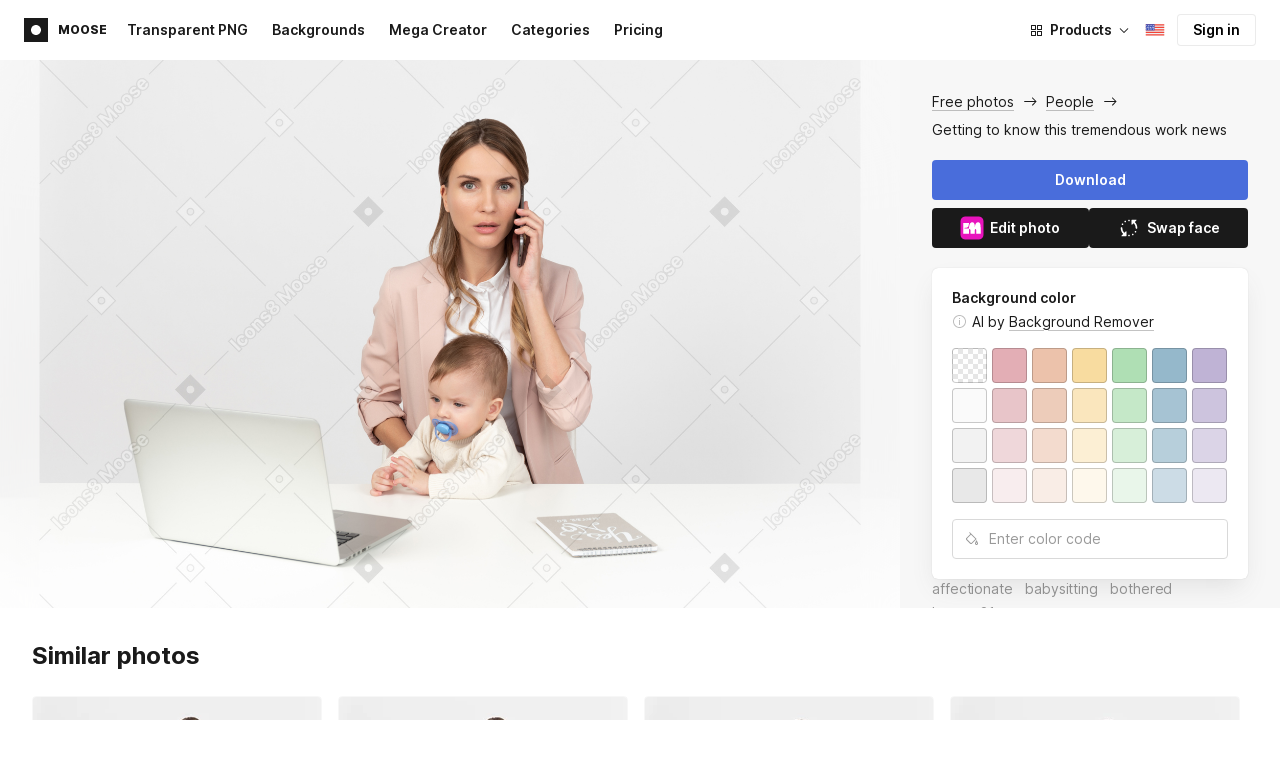

--- FILE ---
content_type: text/html;charset=UTF-8
request_url: https://icons8.com/photos/photo/getting-to-know-this-tremendous-work-news--5c3b66838b6588000117cb28
body_size: 731742
content:
<!doctype html>
<html lang="en" data-n-head="%7B%22lang%22:%7B%22ssr%22:%22en%22%7D%7D">
<head>
  <title>Getting to know this tremendous work news Photo</title><meta data-n-head="ssr" charset="utf-8"><meta data-n-head="ssr" name="viewport" content="width=device-width, initial-scale=1"><meta data-n-head="ssr" name="format-detection" content="telephone=no"><meta data-n-head="ssr" name="robots" data-hid="robots" content="noodp"><meta data-n-head="ssr" http-equiv="X-UA-Compatible" content="IE=edge, chrome=1"><meta data-n-head="ssr" name="theme-color" content="#dEc4a1"><meta data-n-head="ssr" name="description" data-hid="description" content="Getting to know this tremendous work news free photo. Explore high-quality People stock photos and images for free. Free download in PNG &amp; PSD formats."><meta data-n-head="ssr" name="twitter:card" data-hid="twitter:card" content="summary_large_image"><meta data-n-head="ssr" name="twitter:url" data-hid="twitter:url" content="https://icons8.com/photos/photo/getting-to-know-this-tremendous-work-news--5c3b66838b6588000117cb28"><meta data-n-head="ssr" name="twitter:title" data-hid="twitter:title" content="Getting to know this tremendous work news Photo"><meta data-n-head="ssr" name="twitter:description" data-hid="twitter:description" content="Getting to know this tremendous work news free photo. Explore high-quality People stock photos and images for free. Free download in PNG &amp; PSD formats."><meta data-n-head="ssr" name="twitter:image" data-hid="twitter:image" content="https://maxst.icons8.com/vue-static/moose/seo/opengraph.png"><meta data-n-head="ssr" name="og:url" data-hid="og:url" content="https://icons8.com/photos/photo/getting-to-know-this-tremendous-work-news--5c3b66838b6588000117cb28"><meta data-n-head="ssr" name="og:title" data-hid="og:title" content="Getting to know this tremendous work news Photo"><meta data-n-head="ssr" name="og:description" data-hid="og:description" content="Getting to know this tremendous work news free photo. Explore high-quality People stock photos and images for free. Free download in PNG &amp; PSD formats."><meta data-n-head="ssr" name="og:image" data-hid="og:image" content="https://maxst.icons8.com/vue-static/moose/seo/opengraph.png"><link data-n-head="ssr" rel="icon" type="image/png" size="16" data-hid="favicon-16" href="https://maxst.icons8.com/vue-static/moose/seo/favicon.png"><link data-n-head="ssr" rel="icon" type="image/png" size="32" data-hid="favicon-32" href="https://maxst.icons8.com/vue-static/moose/seo/favicon.png"><link data-n-head="ssr" rel="canonical" href="https://icons8.com/photos/photo/getting-to-know-this-tremendous-work-news--5c3b66838b6588000117cb28"><link data-n-head="ssr" rel="alternate" hreflang="en" data-hid="alternate-en" href="https://icons8.com/photos/photo/getting-to-know-this-tremendous-work-news--5c3b66838b6588000117cb28"><link data-n-head="ssr" rel="alternate" hreflang="zh" data-hid="alternate-zh" href="https://igoutu.cn/photos/photo/getting-to-know-this-tremendous-work-news--5c3b66838b6588000117cb28"><link data-n-head="ssr" rel="alternate" hreflang="fr" data-hid="alternate-fr" href="https://icones8.fr/photos/photo/getting-to-know-this-tremendous-work-news--5c3b66838b6588000117cb28"><link data-n-head="ssr" rel="alternate" hreflang="de" data-hid="alternate-de" href="https://icons8.de/photos/photo/getting-to-know-this-tremendous-work-news--5c3b66838b6588000117cb28"><link data-n-head="ssr" rel="alternate" hreflang="it" data-hid="alternate-it" href="https://icons8.it/photos/photo/getting-to-know-this-tremendous-work-news--5c3b66838b6588000117cb28"><link data-n-head="ssr" rel="alternate" hreflang="ja" data-hid="alternate-ja" href="https://icons8.jp/photos/photo/getting-to-know-this-tremendous-work-news--5c3b66838b6588000117cb28"><link data-n-head="ssr" rel="alternate" hreflang="pt" data-hid="alternate-pt" href="https://icons8.com.br/photos/photo/getting-to-know-this-tremendous-work-news--5c3b66838b6588000117cb28"><link data-n-head="ssr" rel="alternate" hreflang="ru" data-hid="alternate-ru" href="https://icons8.ru/photos/photo/getting-to-know-this-tremendous-work-news--5c3b66838b6588000117cb28"><link data-n-head="ssr" rel="alternate" hreflang="es" data-hid="alternate-es" href="https://iconos8.es/photos/photo/getting-to-know-this-tremendous-work-news--5c3b66838b6588000117cb28"><link data-n-head="ssr" rel="alternate" hreflang="ko" data-hid="alternate-ko" href="https://icons8.kr/photos/photo/getting-to-know-this-tremendous-work-news--5c3b66838b6588000117cb28"><link data-n-head="ssr" rel="alternate" hreflang="x-default" data-hid="x-default-en" href="https://icons8.com/photos/photo/getting-to-know-this-tremendous-work-news--5c3b66838b6588000117cb28"><link data-n-head="ssr" rel="canonical" href="https://icons8.com/photos/photo/getting-to-know-this-tremendous-work-news--5c3b66838b6588000117cb28"><link data-n-head="ssr" rel="preload" href="https://photo-cdn2.icons8.com/sR95hcJUp-xyMEW6sHoYGFCVtvF2CKu5uPe1GrTD3kk/rs:fit:1606:1072/wm:1:re:0:0:0.65/wmid:moose/q:98/czM6Ly9pY29uczgu/bW9vc2UtcHJvZC5h/c3NldHMvYXNzZXRz/L3NhdGEvb3JpZ2lu/YWwvNzg4LzEzYTVj/ZjM4LTRjMDEtNDQ5/OS1hN2UxLTJmNTlj/NjllM2NiMi5qcGc.jpg" as="image" fetchpriority="high" media="(max-width: 1100px)"><link rel="modulepreload" as="script" crossorigin href="https://maxst.icons8.com/_nuxt/moose/app.239cd9a73e33751c8ac0.js"><link rel="modulepreload" as="script" crossorigin href="https://maxst.icons8.com/_nuxt/moose/commons/app.cd4a8daeb49c68ca7951.js"><link rel="modulepreload" as="script" crossorigin href="https://maxst.icons8.com/_nuxt/moose/runtime.0581f58a941d80584de2.js"><link rel="modulepreload" as="script" crossorigin href="https://maxst.icons8.com/_nuxt/moose/vendors/app.139143066dad60dc110b.js"><link rel="modulepreload" as="script" crossorigin href="https://maxst.icons8.com/_nuxt/moose/43.3a0c77874e1bd6a2fd12.js"><link rel="modulepreload" as="script" crossorigin href="https://maxst.icons8.com/_nuxt/moose/52.0039a134bf89029221c3.js"><link rel="modulepreload" as="script" crossorigin href="https://maxst.icons8.com/_nuxt/moose/53.bbb631fa2b2c559c3580.js"><link rel="modulepreload" as="script" crossorigin href="https://maxst.icons8.com/_nuxt/moose/45.1979c19c3a6c8df72146.js"><link rel="modulepreload" as="script" crossorigin href="https://maxst.icons8.com/_nuxt/moose/47.e3476480e3ae51c916cf.js"><link rel="modulepreload" as="script" crossorigin href="https://maxst.icons8.com/_nuxt/moose/48.31f0879bb75fd2a65d68.js"><link rel="modulepreload" as="script" crossorigin href="https://maxst.icons8.com/_nuxt/moose/41.10c432be0feb2ebe36f0.js"><link rel="modulepreload" as="script" crossorigin href="https://maxst.icons8.com/_nuxt/moose/51.b38ef884c6ac98da5c6f.js"><link rel="modulepreload" as="script" crossorigin href="https://maxst.icons8.com/_nuxt/moose/44.abb0d144c3d9dfc9759a.js"><link rel="modulepreload" as="script" crossorigin href="https://maxst.icons8.com/_nuxt/moose/49.321fabc0947afd52c164.js"><link rel="prefetch" as="script" crossorigin href="https://maxst.icons8.com/_nuxt/moose/2.cb0f54e13b01a1a2ef46.js"><link rel="prefetch" as="script" crossorigin href="https://maxst.icons8.com/_nuxt/moose/36.44f57c3e4c41a12552d1.js"><link rel="prefetch" as="script" crossorigin href="https://maxst.icons8.com/_nuxt/moose/37.35ee4c39c271159cae23.js"><link rel="prefetch" as="script" crossorigin href="https://maxst.icons8.com/_nuxt/moose/38.e8cf0e9fc0cde9bf8159.js"><link rel="prefetch" as="script" crossorigin href="https://maxst.icons8.com/_nuxt/moose/39.bd9a7966b3e8eec76834.js"><link rel="prefetch" as="script" crossorigin href="https://maxst.icons8.com/_nuxt/moose/40.f905493b96975839264d.js"><link rel="prefetch" as="script" crossorigin href="https://maxst.icons8.com/_nuxt/moose/42.1c6fbc029508026bb699.js"><link rel="prefetch" as="script" crossorigin href="https://maxst.icons8.com/_nuxt/moose/46.094f454568c898a20b3f.js"><link rel="prefetch" as="script" crossorigin href="https://maxst.icons8.com/_nuxt/moose/50.44e5e962fa45850801a9.js"><link rel="prefetch" as="script" crossorigin href="https://maxst.icons8.com/_nuxt/moose/54.f72015784a7b47b7d6d4.js"><link rel="prefetch" as="script" crossorigin href="https://maxst.icons8.com/_nuxt/moose/i8-support-chat.a21b1bd03e76ffaf6169.js"><link rel="prefetch" as="script" crossorigin href="https://maxst.icons8.com/_nuxt/moose/moose-categories-previews.25c185d1a92d02cb6630.js"><link rel="prefetch" as="script" crossorigin href="https://maxst.icons8.com/_nuxt/moose/moose-cross-search.01853ee7752e79e6fd8c.js"><link rel="prefetch" as="script" crossorigin href="https://maxst.icons8.com/_nuxt/moose/moose-error-toast.b05367c6a75e3ec4ef19.js"><link rel="prefetch" as="script" crossorigin href="https://maxst.icons8.com/_nuxt/moose/moose-pagination.63cd90f69dfae584cc8f.js"><link rel="prefetch" as="script" crossorigin href="https://maxst.icons8.com/_nuxt/moose/moose-photo-modal.cff80dd21de4acb12985.js"><link rel="prefetch" as="script" crossorigin href="https://maxst.icons8.com/_nuxt/moose/moose-photo-modal/pages/photos/photo/_photoId/index/pages/photos/photo/_photoId/variations/_variationId.d174855f077edd13d7e8.js"><link rel="prefetch" as="script" crossorigin href="https://maxst.icons8.com/_nuxt/moose/moose-promo.c984bf223b1afabe3f53.js"><link rel="prefetch" as="script" crossorigin href="https://maxst.icons8.com/_nuxt/moose/moose-related-photos.035394377de08858381f.js"><link rel="prefetch" as="script" crossorigin href="https://maxst.icons8.com/_nuxt/moose/moose-seo-placeholder-search.ba8ac0ea1346a796ab79.js"><link rel="prefetch" as="script" crossorigin href="https://maxst.icons8.com/_nuxt/moose/moose-trending-categories.044aca6ade0fa4138ba9.js"><link rel="prefetch" as="script" crossorigin href="https://maxst.icons8.com/_nuxt/moose/pages/photos/_.55818061a810477bb35b.js"><link rel="prefetch" as="script" crossorigin href="https://maxst.icons8.com/_nuxt/moose/pages/photos/categories.f9aee0068ee6c04b64f7.js"><link rel="prefetch" as="script" crossorigin href="https://maxst.icons8.com/_nuxt/moose/pages/photos/image/_imageId/index.78708b765067486ccbe5.js"><link rel="prefetch" as="script" crossorigin href="https://maxst.icons8.com/_nuxt/moose/pages/photos/image/_imageId/s/_query.3dbc4e04659db831a199.js"><link rel="prefetch" as="script" crossorigin href="https://maxst.icons8.com/_nuxt/moose/pages/photos/index.158713006938236289d6.js"><link rel="prefetch" as="script" crossorigin href="https://maxst.icons8.com/_nuxt/moose/pages/photos/models/_model.0b9de8afd33cfabb5980.js"><link rel="prefetch" as="script" crossorigin href="https://maxst.icons8.com/_nuxt/moose/pages/photos/photo/_photoId/index.95cf04baf28d0f83dd90.js"><link rel="prefetch" as="script" crossorigin href="https://maxst.icons8.com/_nuxt/moose/pages/photos/photo/_photoId/variations/_variationId.fbd82800ac9f2883ca9d.js"><link rel="prefetch" as="script" crossorigin href="https://maxst.icons8.com/_nuxt/moose/pages/photos/photographers/_photographer.025f306234d6a3e6c90d.js"><link rel="prefetch" as="script" crossorigin href="https://maxst.icons8.com/_nuxt/moose/pages/photos/pricing/_slug.4be9729fa86d8b7b17d7.js"><link rel="prefetch" as="script" crossorigin href="https://maxst.icons8.com/_nuxt/moose/pages/photos/s/_query.7ad6736d0875aacf1ac0.js"><link rel="prefetch" as="script" crossorigin href="https://maxst.icons8.com/_nuxt/moose/pages/photos/s/file.a1331a7a8c6214aaebbc.js"><link rel="prefetch" as="script" crossorigin href="https://maxst.icons8.com/_nuxt/moose/pages/photos/t/_query.d7e438168a3090ebf689.js"><link rel="prefetch" as="script" crossorigin href="https://maxst.icons8.com/_nuxt/moose/pages/server_status.38e4ce1ffbe292c65aa8.js"><link rel="prefetch" as="script" crossorigin href="https://maxst.icons8.com/_nuxt/moose/sentry.177ea714c8f152220f15.js"><link rel="prefetch" as="script" crossorigin href="https://maxst.icons8.com/_nuxt/moose/shutterstock-ads.6af478214ea241e473ee.js"><link rel="prefetch" as="script" crossorigin href="https://maxst.icons8.com/_nuxt/moose/vendors/i8-footer.99881cc99d12f7029715.js"><link rel="prefetch" as="script" crossorigin href="https://maxst.icons8.com/_nuxt/moose/vendors/i8-header.e69055456924eed84362.js"><link rel="prefetch" as="script" crossorigin href="https://maxst.icons8.com/_nuxt/moose/vendors/moose-photo-modal/pages/photos/photo/_photoId/index/pages/photos/photo/_photoId/variations/_/5620933f.3c5714f15495d4ed8264.js"><link rel="prefetch" as="script" crossorigin href="https://maxst.icons8.com/_nuxt/moose/vendors/sentry.1c4892e29a531d90de5f.js"><style data-vue-ssr-id="b2037a0c:0,ee8a15ac:0,aefcc5ac:0 0d744138:0,35e70055:0,0fa49abf:0,06a4a251:0,e3f8b136:0,4b08f5ee:0,a8318d26:0,134a5cca:0,7b2c8db3:0,95fe81b0:0,f255e7fe:0,5ff13c4a:0,951268c0:0,94c5319a:0,86600210:0,32e50426:0,dbd8b0b4:0,2123d1bf:0,bca0ff22:0,57350eef:0,3f9d1603:0,7be100e5:0,36e54357:0,0f646516:0,50102cde:0,19f9fd71:0,10b654d8:0,23a69dbc:0,a17799fe:0,320e806e:0,710dba04:0,56c49ba3:0,5f528eec:0,5747f778:0,5046ea44:0,71714b9e:0,7c205daa:0,2a3fefac:0,3f99ee82:0,9597a33a:0,24b77c7e:0,64dafc10:0,2a5c1156:0,7d50b5bc:0,bfbf40d6:0,20bcfd93:0,29972a98:0,a1f3d634:0,18473c04:0,b7675444:0,70406ab6:0,4042e696:0,244e942e:0,4cc8ecd4:0,1329f908:0,54c4b8da:0,48599d46:0">@keyframes spin{0%{transform:rotate(0deg)}to{transform:rotate(1turn)}}@font-face{font-display:swap;font-family:"Inter";font-style:normal;font-weight:100 900;src:url(https://maxst.icons8.com/_nuxt/moose/fonts/Inter-VariableFont.f065685.woff2) format("woff2-variations")}body{color:#000;font-family:Inter,-apple-system,BlinkMacSystemFont,"Helvetica Neue","Segoe UI","Fira Sans",Roboto,Oxygen,Ubuntu,"Droid Sans",Arial,sans-serif;font-size:16px;line-height:1.5;margin:0;padding:0}*,:after,:before{box-sizing:border-box}:focus{outline:none}
.i8-social-login{display:flex;margin:0 -8px}.i8-social-login__link{background:var(--social-login-links-background,var(--c-transparent-black_100));border-radius:4px;border-radius:var(--social-login-links-radius,4px);cursor:pointer;display:flex;flex:1;justify-content:center;margin:0 8px;padding:.625rem;padding:var(--social-login-links-padding,.625rem);transition:all .2s ease-out}.i8-social-login__link:hover{background:var(--social-login-links-background-hover,var(--c-transparent-black_200))}.i8-social-login__link:active{background:var(--social-login-links-background-active,var(--c-transparent-black_300));transform:scale(.975);transform:var(--button-active-transform,scale(.975))}.i8-social-login__link svg{background-size:cover;display:block;height:1.25rem;height:var(--social-login-icon-size,1.25rem);margin:auto;width:1.25rem;width:var(--social-login-icon-size,1.25rem)}.i8-social-login__icon{margin:auto}.i8-auth-button[data-v-5b1cb82c]{--button-background:var(--c-black_900);--button-background-color-hover:var(--c-black_800);--button-background-color-active:var(--c-black_900);--button-color:#fff;display:block;width:100%}.i8-login-form{max-width:100%;max-width:var(--login-form-max-width,100%)}.i8-login-form__title{font-size:1.5rem;font-size:var(--login-form-title-fontsize,1.5rem);font-weight:700;font-weight:var(--login-form-title-fontweight,700);letter-spacing:-.005em;line-height:2rem;line-height:var(--login-form-title-lineheight,2rem);margin-bottom:24px}.i8-login-form__social{margin-bottom:24px}.i8-login-form__desc{font-size:14px;font-size:var(--font-sm,14px);letter-spacing:-.006em;line-height:20px;line-height:var(--ui-14-line-height,20px);margin-bottom:16px}.i8-login-form__group,.i8-login-form__reset{margin-bottom:24px}.i8-login-form__submit{--button-background:var(--c-black_900);--button-background-color-hover:var(--c-black_800);--button-background-color-active:var(--c-black_900);--button-color:#fff;display:block;width:100%}.i8-auth-forms__checkbox[data-v-8f965ae2]{--checkbox-checked-background:var(--c-black_900);--checkbox-checked-background-hover:var(--c-black_800);--checkbox-checked-background-active:var(--c-black_900)}.i8-auth-forms__checkbox[data-v-8f965ae2]:not(:last-child){margin-bottom:16px}.i8-register-form{max-width:100%;max-width:var(--login-form-max-width,100%)}.i8-register-form__title{font-size:1.5rem;font-size:var(--register-form-title-font-size,1.5rem);font-weight:700;font-weight:var(--register-form-title-font-weight,700);letter-spacing:-.005em;line-height:2rem;line-height:var(--register-form-title-line-height,2rem);margin-bottom:24px}.i8-register-form__social{margin-bottom:24px}.i8-register-form__desc{font-size:14px;font-size:var(--font-sm,14px);letter-spacing:-.006em;line-height:20px;line-height:var(--ui-14-line-height,20px);margin-bottom:16px}.i8-register-form__group,.i8-register-form__reset{margin-bottom:24px}.i8-register-form__submit{--button-background:var(--c-black_900);--button-background-color-hover:var(--c-black_800);--button-background-color-active:var(--c-black_900);--button-color:#fff;display:block;width:100%}@media screen and (min-width:1024px){.cf-turnstile[data-v-761b835a]{height:2.5rem;transform:scale(.6153846154);transform-origin:top right}}.i8-auth-form{grid-column-gap:0;color:#1a1a1a;color:var(--c-black_900,#1a1a1a);display:grid;grid-template-columns:none;height:100%;width:100%}@media screen and (min-width:768px){.i8-auth-form{height:584px}}.i8-auth-form__block{min-height:auto;min-width:100%;width:100%}.i8-auth-form__benefits{height:100%;margin-left:2rem;max-width:369px;max-width:var(--auth-modal-forms-max-width,369px);width:100%}.i8-auth-form__slides{display:none}.i8-auth-form__forms-wrapper{max-width:100%;max-width:var(--auth-modal-forms-max-width,100%);width:100%;width:var(--auth-modal-forms-width,100%)}.i8-auth-form__forms-wrapper .i8-tab--active{font-weight:600}.i8-auth-form__tabs{margin-bottom:40px;position:relative}.i8-auth-form__tabs .i8-tab__inner{border-bottom:none!important}.i8-auth-form__tabs-underline{background:#000;bottom:-1px;content:"";height:1px;left:0;position:absolute;transition:all .4s ease;width:0;will-change:width,left}@media screen and (min-width:1024px){.i8-auth-form{grid-column-gap:var(--spacer-lg);grid-template-columns:1fr 1fr}.i8-auth-form__block{min-height:450px}.i8-auth-form__slides{align-items:center;display:flex;justify-content:flex-end}.i8-auth-form__forms-wrapper{max-width:369px;max-width:var(--auth-modal-forms-max-width,369px)}}.i8-auth-forms__title{font:var(--font-h2);margin:0}.i8-auth-forms__text{font:var(--font-ui-14-regular);margin-top:1rem!important}.i8-auth-forms__input{--text-input-width:100%;--text-input-error-message-position:static;margin-top:1rem;width:100%}.i8-auth-forms__input--single{margin-top:2rem}.i8-auth-forms__input.i8-text-input--error{margin-bottom:1rem}.i8-auth-forms__action-btn{margin-top:1.5rem}.i8-auth-modal .i8-modal{--modal-padding:0 1.75rem;--modal-width:100%;box-sizing:border-box;max-width:100%}.i8-auth-modal .i8-modal .i8-modal__content{height:100%;overflow-x:hidden;padding:1.25rem 0}@media screen and (max-width:768px){.i8-auth-modal .i8-modal{--modal-max-height:100vh;height:100%;max-height:100%}}@media screen and (min-width:768px){.i8-auth-modal .i8-modal{--modal-width:80%;border-radius:.25rem;max-width:52.125rem}}@media screen and (min-width:1024px){.i8-auth-modal .i8-modal{--modal-padding:0}.i8-auth-modal .i8-modal .i8-modal__content{padding:2rem 0}}@media screen and (max-width:768px){.i8-auth-modal .i8-modal__button--close{border:none;left:auto;right:9px;top:1rem}}.fade-scale-enter-active,.fade-scale-leave-active{transition:all .3s ease}.fade-scale-enter-to,.fade-scale-leave{opacity:1;transform:scale(1)}.fade-scale-enter,.fade-scale-leave-to{opacity:0;transform:scale(.95)}.i8-complete-registration-form{grid-column-gap:0;display:inline-grid;grid-template-columns:none;height:100%;width:100%}.i8-complete-registration-form__picture{display:none}.i8-complete-registration-form__form{align-items:center;display:flex}@media screen and (min-width:768px){.i8-complete-registration-form{height:min(584px,80vh)}}@media screen and (min-width:1024px){.i8-complete-registration-form{grid-column-gap:var(--spacer-lg);grid-template-columns:1fr 1fr}.i8-complete-registration-form__picture{display:flex;min-height:33.75rem}.i8-complete-registration-form__form{max-width:369px;max-width:var(--auth-modal-forms-max-width,369px)}}.i8-auth-benefits[data-v-6db5b9a4]{background:var(--c-black_100);border-radius:4px;display:flex;flex-direction:column;overflow:hidden}.i8-auth-benefits__image[data-v-6db5b9a4]{height:23rem;position:relative}.i8-auth-benefits__icons--with-asset[data-v-6db5b9a4]{--icons-rocket-umbrella-translate:40px,-110px}.i8-auth-benefits__icons-asset-container[data-v-6db5b9a4]{align-items:center;background:#fff;border-radius:50%;box-shadow:0 0 1px rgba(96,96,96,.31),0 12px 24px rgba(96,96,96,.15);display:flex;height:6.25rem;justify-content:center;left:50%;margin:0;position:absolute;top:50%;transform:translate(-50%,-50%);width:6.25rem}.i8-auth-benefits__photos[data-v-6db5b9a4]{--layer-0:100px;--layer-1:170px}.i8-auth-benefits__photos-asset-default>[data-v-6db5b9a4],.i8-auth-benefits__photos>[data-v-6db5b9a4]{background-position:bottom;background-repeat:no-repeat;background-size:100%;position:absolute}.i8-auth-benefits__photos-rect[data-v-6db5b9a4]{border-radius:.25rem;height:calc(4rem + 1px);width:5.75rem}.i8-auth-benefits__photos-asset[data-v-6db5b9a4]{align-items:center;bottom:0;display:flex;justify-content:center;left:90px;position:absolute;right:90px;top:0}.i8-auth-benefits__photos-asset>[data-v-6db5b9a4]{max-width:11.75rem}.i8-auth-benefits__photos-0[data-v-6db5b9a4]{background-image:url(https://goodies.icons8.com/web/common/auth/photos_0.webp);bottom:var(--layer-1);height:5.125rem;right:2px;width:5.75rem}.i8-auth-benefits__photos-1[data-v-6db5b9a4]{background-image:url(https://goodies.icons8.com/web/common/auth/photos_1.webp);bottom:var(--layer-0);height:5rem;right:5px;width:4.5rem}.i8-auth-benefits__photos-2[data-v-6db5b9a4]{background-image:url(https://goodies.icons8.com/web/common/auth/photos_2.webp);bottom:var(--layer-1);height:5rem;left:-3px;width:3.875rem}.i8-auth-benefits__photos-3[data-v-6db5b9a4]{background-image:url(https://goodies.icons8.com/web/common/auth/photos_3.webp);bottom:var(--layer-0);height:6.5rem;left:0;width:5rem}.i8-auth-benefits__photos-4[data-v-6db5b9a4]{background-image:url(https://goodies.icons8.com/web/common/auth/photos_4.webp);bottom:var(--layer-1);height:5.5rem;left:85px;width:6.125rem}.i8-auth-benefits__photos-5[data-v-6db5b9a4]{background-image:url(https://goodies.icons8.com/web/common/auth/photos_5.webp);bottom:var(--layer-0);height:5rem;left:94px;width:5.25rem}.i8-auth-benefits__photos-6[data-v-6db5b9a4]{background-image:url(https://goodies.icons8.com/web/common/auth/photos_6.webp);bottom:var(--layer-1);height:5rem;right:95px;width:4.75rem}.i8-auth-benefits__photos-7[data-v-6db5b9a4]{background-image:url(https://goodies.icons8.com/web/common/auth/photos_7.webp);bottom:var(--layer-0);height:5.25rem;right:101px;width:4rem}.i8-auth-benefits__vectors-rect[data-v-6db5b9a4]{background-position:0;background-repeat:no-repeat;border-radius:7px;height:12rem;position:absolute;width:8.625rem}.i8-auth-benefits__vectors-0[data-v-6db5b9a4]{background-color:#e4edff;background-image:url(https://goodies.icons8.com/web/common/auth/vectors_cups.webp);background-position:14px 26px;background-size:auto 80%;bottom:4.375rem;right:-5.25rem}.i8-auth-benefits__vectors-1[data-v-6db5b9a4]{background-color:#ffe7e7;background-image:url(https://goodies.icons8.com/web/common/auth/vectors_drink.webp);background-position:50%;background-size:102px;bottom:1rem;right:5.5rem;transform:rotate(14deg);transform-origin:bottom right}.i8-auth-benefits__vectors-2[data-v-6db5b9a4]{background-color:#daf0f7;background-image:url(https://goodies.icons8.com/web/common/auth/vectors_eye.webp);background-size:100%}.i8-auth-benefits__vectors-asset-wrap[data-v-6db5b9a4]{align-items:center;bottom:6rem;display:flex;height:12rem;left:2.75rem;position:absolute;transform:rotate(-8deg);width:8.625rem}.i8-auth-benefits__vectors-asset[data-v-6db5b9a4]{background:#fff;border-radius:8px;box-shadow:0 0 1px rgba(96,96,96,.31),0 12px 24px -6px rgba(96,96,96,.15)}.i8-auth-benefits__music[data-v-6db5b9a4]{background-image:url(https://goodies.icons8.com/web/common/auth/music.webp);background-repeat:no-repeat;background-size:cover;height:23rem}.i8-auth-benefits__music-asset[data-v-6db5b9a4]{background:inherit;height:8.125rem;left:119px;margin:0;position:absolute;top:7.125rem;width:8.125rem}.i8-auth-benefits__design-tools[data-v-6db5b9a4]{background-image:url(https://goodies.icons8.com/web/common/auth/design_tools.webp);background-repeat:no-repeat;background-size:cover;height:23rem}.i8-auth-benefits__title[data-v-6db5b9a4]{font:var(--font-h3);margin:2.5rem 0 .5rem;text-align:center}.i8-auth-benefits__items[data-v-6db5b9a4]{font:var(--font-ui-14-regular);margin:0 1rem .5rem;text-align:center}.i8-auth-benefits__items p[data-v-6db5b9a4]{margin:initial}.i8-auth-benefits__items p+p[data-v-6db5b9a4]{margin-top:.5rem}.i8-auth-benefits__nav[data-v-6db5b9a4]{display:flex;justify-content:center;margin-bottom:40px;margin-top:auto}.i8-auth-benefits__nav>svg[data-v-6db5b9a4]{cursor:pointer;height:1rem;padding:.375rem;width:1rem}
.intercom-cta[data-v-1dc5c933]{align-items:center;background:#1fb141;border:none;border-radius:50%;bottom:20px;box-shadow:0 1px 6px 0 rgba(0,0,0,.06),0 2px 32px 0 rgba(0,0,0,.16);cursor:pointer;display:flex;height:3rem;justify-content:center;position:fixed;right:20px;width:3rem;z-index:2147483000}.with-corner-ad[data-v-1dc5c933]{right:240px}.nuxt-progress{background-color:#5ca3fd;height:2.5px;left:0;opacity:1;position:fixed;right:0;top:0;transition:width .1s,opacity .4s;width:0;z-index:999999}.nuxt-progress.nuxt-progress-notransition{transition:none}.nuxt-progress-failed{background-color:red}
/*! normalize.css v8.0.1 | MIT License | github.com/necolas/normalize.css */html{-webkit-text-size-adjust:100%;line-height:1.15}main{display:block}h1{font-size:2em;margin:.67em 0}hr{box-sizing:content-box;height:0;overflow:visible}pre{font-family:monospace,monospace;font-size:1em}a{background-color:transparent}abbr[title]{border-bottom:none;text-decoration:underline;-webkit-text-decoration:underline dotted;text-decoration:underline dotted}b,strong{font-weight:bolder}code,kbd,samp{font-family:monospace,monospace;font-size:1em}small{font-size:80%}sub,sup{font-size:75%;line-height:0;position:relative;vertical-align:baseline}sub{bottom:-.25em}sup{top:-.5em}img{border-style:none}button,input,optgroup,select,textarea{font-family:inherit;font-size:100%;line-height:1.15;margin:0}button,input{overflow:visible}button,select{text-transform:none}[type=button],[type=reset],[type=submit],button{-webkit-appearance:button}[type=button]::-moz-focus-inner,[type=reset]::-moz-focus-inner,[type=submit]::-moz-focus-inner,button::-moz-focus-inner{border-style:none;padding:0}[type=button]:-moz-focusring,[type=reset]:-moz-focusring,[type=submit]:-moz-focusring,button:-moz-focusring{outline:1px dotted ButtonText}fieldset{padding:.35em .75em .625em}legend{box-sizing:border-box;color:inherit;display:table;max-width:100%;padding:0;white-space:normal}progress{vertical-align:baseline}textarea{overflow:auto}[type=checkbox],[type=radio]{box-sizing:border-box;padding:0}[type=number]::-webkit-inner-spin-button,[type=number]::-webkit-outer-spin-button{height:auto}[type=search]{-webkit-appearance:textfield;outline-offset:-2px}[type=search]::-webkit-search-decoration{-webkit-appearance:none}::-webkit-file-upload-button{-webkit-appearance:button;font:inherit}details{display:block}summary{display:list-item}[hidden],template{display:none}:root{--font-family-primary:"Roboto",serif;--font-family-secondary:"Raleway",sans-serif;--font-family-legacy:"Inter",sans-serif}@media(min-width:1024px){:root{--h1-font-size:2.5rem;--h2-font-size:1.5rem;--h3-font-size:1.125rem;--h4-font-size:0.875rem;--h1-line-height:48px}}:root{--c-white:#fff;--c-transparent-black_100:rgba(0,0,0,.03);--c-transparent-black_200:rgba(0,0,0,.08);--c-transparent-black_300:rgba(0,0,0,.15);--c-transparent-black_400:rgba(0,0,0,.26);--c-transparent-black_500:rgba(0,0,0,.4);--c-transparent-black_600:rgba(0,0,0,.55);--c-transparent-black_700:rgba(0,0,0,.7);--c-transparent-black_800:rgba(0,0,0,.8);--c-transparent-black_900:rgba(0,0,0,.9);--c-black_100:#f7f7f7;--c-black_200:#ebebeb;--c-black_300:#d9d9d9;--c-black_400:#bdbdbd;--c-black_500:#999;--c-black_600:#737373;--c-black_700:#4d4d4d;--c-black_800:#333;--c-black_900:#1a1a1a;--c-green_100:#e7f9eb;--c-green_200:#c3efcd;--c-green_300:#88dd9f;--c-green_400:#47d16c;--c-green_500:#1fb141;--c-green_600:#189a2e;--c-green_700:#0d731e;--c-green_800:#085e16;--c-green_900:#04490f;--c-red_100:#ffe3e3;--c-red_200:#ffbdbd;--c-red_300:#ff9b9b;--c-red_400:#f86a6a;--c-red_500:#ef4e4e;--c-red_600:#e12d39;--c-red_700:#cf1124;--c-red_800:#ab091e;--c-red_900:#8a041a;--c-yellow_100:#fffbea;--c-yellow_200:#fff3c4;--c-yellow_300:#fce588;--c-yellow_400:#fadb5f;--c-yellow_500:#f7c948;--c-yellow_600:#f0b429;--c-yellow_700:#de911d;--c-yellow_800:#cb6e17;--c-yellow_900:#b44d12;--c-blue_100:#e6f6ff;--c-blue_200:#bae3ff;--c-blue_300:#7cc4fa;--c-blue_400:#47a3f3;--c-blue_500:#2186eb;--c-blue_600:#0967d2;--c-blue_700:#0552b5;--c-blue_800:#03449e;--c-blue_900:#01337d;--c-body:var(--c-white);--c-text:var(--c-black_900);--spacer-2xs:0.25rem;--spacer-xs:0.5rem;--spacer-sm:1rem;--spacer-base:1.5rem;--spacer-lg:2rem;--spacer-xl:2.5rem;--spacer-2xl:5rem;--spacer-3xl:10rem;--font-family-primary:Inter,apple-system,BlinkMacSystemFont,Helvetica Neue,Segoe UI,Fira Sans,Roboto,Oxygen,Ubuntu,Droid Sans,Arial,sans-serif;--font-family-secondary:Inter,apple-system,BlinkMacSystemFont,Helvetica Neue,Segoe UI,Fira Sans,Roboto,Oxygen,Ubuntu,Droid Sans,Arial,sans-serif;--font-light:300;--font-normal:400;--font-medium:500;--font-semibold:600;--font-bold:700;--font-extra-bold:800;--font-extra-extra-bold:900;--font-2xs:0.625rem;--font-xs:0.75rem;--font-sm:0.875rem;--font-base:1rem;--font-lg:1.125rem;--font-xl:1.5rem;--h1-font-size:2rem;--h2-font-size:1.5rem;--h3-font-size:1rem;--h4-font-size:0.875rem;--h5-font-size:0.75rem;--h6-font-size:0.75rem;--h1-line-height:40px;--h2-line-height:32px;--h3-line-height:24px;--h4-line-height:20px;--p-line-height:24px;--ui-14-line-height:20px;--font-h1:var(--font-h1-weight,900) var(--font-h1-size,2rem)/var(--font-h1-line-height,40px) var(--font-h1-family,var(--font-family-primary));--font-h2:var(--font-h2-weight,700) var(--font-h2-size,1.5rem)/var(--font-h2-line-height,32px) var(--font-h2-family,var(--font-family-primary));--font-h3:var(--font-h3-weight,700) var(--font-h3-size,1rem)/var(--font-h3-line-height,24px) var(--font-h3-family,var(--font-family-primary));--font-h4:var(--font-h4-weight,700) var(--font-h4-size,0.875rem)/var(--font-h4-line-height,20px) var(--font-h4-family,var(--font-family-primary));--font-p:var(--font-p-weight,400) var(--font-p-size,var(--font-base))/var(--font-p-line-height,var(--p-line-height)) var(--font-p-family,var(--font-family-primary));--font-ui-14-regular:var(--font-ui-14-regular-weight,400) var(--font-ui-14-regular-size,var(--font-sm))/var(--font-ui-14-regular-line-height,var(--ui-14-line-height)) var(--font-ui-14-regular-family,var(--font-family-primary))}@media(min-width:1024px){:root{--h1-font-size:2.5rem;--h2-font-size:1.5rem;--h3-font-size:1.125rem;--h4-font-size:0.875rem;--font-h1-size:2.5rem;--font-h2-size:1.5rem;--font-h3-size:1.125rem;--font-h4-size:0.875rem;--h1-line-height:48px;--font-h1-line-height:48px}}@font-face{font-display:swap;font-family:"Inter";font-style:normal;font-weight:100 900;src:url(https://maxst.icons8.com/_nuxt/moose/fonts/Inter-VariableFont.f065685.woff2) format("woff2-variations")}*{font-family:Inter,apple-system,BlinkMacSystemFont,"Helvetica Neue","Segoe UI","Fira Sans",Roboto,Oxygen,Ubuntu,"Droid Sans",Arial,sans-serif}.center{align-items:center;display:flex;justify-content:center}@media(min-width:1024px){.mobile-only{display:none!important}}@media(max-width:1023px){.desktop-only{display:none!important}}.fade-enter-active,.fade-leave-active{transition:opacity .2s ease-out}.fade-enter,.fade-leave-to{opacity:0}.fade-smooth-enter-active,.fade-smooth-leave-active{transition:opacity .8s ease-out}.fade-smooth-enter,.fade-smooth-leave-to{opacity:0}.slide-fade-enter-active,.slide-fade-leave-active{transition:all .3s cubic-bezier(.3,.76,.27,1)}.slide-fade-enter{opacity:0;transform:translateY(20px)}.slide-fade-enter-to{opacity:1}.slide-fade-leave-to{opacity:0;transform:translateY(-20px)}@keyframes fade-show{0%{opacity:1}50%{opacity:.5}to{opacity:1}}@keyframes move-bbox{0%{transform:translate(20vh,10vh)}16%{transform:translate(50vh,10vh)}32%{transform:translate(80vh,10vh)}33%{transform:translate(20vh,30vh)}50%{transform:translate(50vh,30vh)}66%{transform:translate(80vh,30vh)}67%{transform:translate(20vh,50vh)}84%{transform:translate(50vh,50vh)}99%{transform:translate(80vh,50vh)}}@keyframes spin{0%{transform:rotate(0deg)}to{transform:rotate(1turn)}}.i8-header-logo .icon{height:24px!important;position:relative;width:24px!important}.i8-header-logo .icon svg{position:relative}.i8-header .i8-user-pic{line-height:24px!important}@media(min-width:1024px){.i8-header .i8-user-pic{line-height:32px!important}}.i8-header .i8-dropdown__content{background:#fff!important}.i8-header .i8-dropdown__content .text{color:#000}.i8-header .i8-header__content{background:#fff;border:none}.i8-header .i8-header__content .i8-header__login{align-items:center;line-height:32px}.i8-header .wrap{font-weight:400!important}.i8-header .wrap .text__chosen{font-weight:600}.i8-header .i8-dropdown-item:focus,.i8-header .i8-dropdown-item:hover{background:rgba(0,0,0,.03)!important}.i8-header .i8-dropdown__label:focus:not(.i8-dropdown__label--is-open),.i8-header .i8-dropdown__label:hover:not(.i8-dropdown__label--is-open){background:rgba(0,0,0,.03)}.i8-header .i8-dropdown__label:active:not(.i8-dropdown__label--is-open){background:rgba(0,0,0,.08)}.i8-header a[href="/photos/christmas"]:before{content:url("data:image/svg+xml;charset=utf-8,%3Csvg xmlns='http://www.w3.org/2000/svg' width='16' height='16' fill='none'%3E%3Cpath fill='%231FB141' d='M7.5.629 3.04 7h1.804l-2.828 5H7v2h1v-2h5l-.441-.754L10.063 7h1.898L7.5.629Zm0 1.746L10.04 6H8.312l2.937 5H3.734l2.82-5H4.962L7.5 2.375Z'/%3E%3C/svg%3E");display:block;height:18px;margin:4px 2px 0 0;width:18px}@media(max-width:1023px){.i8-header a[href="/photos/christmas"]:before{left:96px;margin:3px 0 0;position:absolute}}h1,h2,h3,h4,h5{margin:0;padding:0}.header2,.header3,.header4{font-weight:700}.header1{font-size:32px;font-weight:900;line-height:40px}@media(min-width:450px){.header1{font-size:40px;line-height:48px}}.header2{font-size:24px;line-height:32px}.header3{font-size:18px;line-height:24px}.header4{font-size:14px;line-height:24px}.text4{font-size:14px;line-height:20px}p{font-size:16px;line-height:24px;margin:0}.link{border-bottom:none;color:#1a1a1a;cursor:pointer;text-decoration:underline;-webkit-text-decoration:underline rgba(26,26,26,.26);text-decoration:underline rgba(26,26,26,.26);text-decoration-thickness:1px;text-underline-position:under;transition:all .2s ease-out}.link:hover{text-decoration:underline;-webkit-text-decoration:underline solid rgba(26,26,26,.6);text-decoration:underline solid rgba(26,26,26,.6);-webkit-text-decoration:1px underline rgba(26,26,26,.6);text-decoration:1px underline rgba(26,26,26,.6);text-decoration-thickness:1px}.link :focus,.link:active{text-decoration:underline;-webkit-text-decoration:underline solid #1a1a1a;text-decoration:underline solid #1a1a1a;-webkit-text-decoration:1px underline #1a1a1a;text-decoration:1px underline #1a1a1a;text-decoration-thickness:1px}a{-webkit-text-decoration:none;text-decoration:none}a,a:visited{color:#1a1a1a}.light{font-weight:300}.normal{font-weight:400}.semi-bold{font-weight:600}.bold{font-weight:700}.extra-bold{font-weight:800}.black{font-weight:900}body{color:#1a1a1a!important;font-family:"Inter","Helvetica Neue","Segoe UI","Fira Sans",Roboto,Oxygen,Ubuntu,"Droid Sans","Arial",sans-serif!important;font-size:14px!important;line-height:20px!important;margin:0;padding:0}@media(min-width:769px){.custom-scroll{scrollbar-color:rgba(0,0,0,.08);scrollbar-width:thin}.custom-scroll::-webkit-scrollbar{height:6px;width:6px}.custom-scroll::-webkit-scrollbar-thumb{background-color:rgba(0,0,0,.08);border-radius:6px}}*,:after,:before{box-sizing:border-box}:focus{outline:none}.font-small{font-size:12px;line-height:16px}.content-page{padding:32px 32px 56px}@media(max-width:400px){.content-page{padding:20px 20px 56px}}.content-page .pagination{margin-top:24px}@media(max-width:400px){.content-page .pagination{margin-top:16px}}ul{list-style:none;margin:0;padding-left:0}section.content{grid-gap:86px;display:grid;gap:86px;grid-template-columns:140px 1fr}section.content.no-categories{display:block}@media(max-width:768px){section.content{gap:0;grid-template-columns:1fr}section.content aside{display:none}section.content main{margin-left:-8px;margin-right:-8px}}.footer{--background:#f7f7f7!important}.align-center{align-items:center}.d-flex,.seo-block{display:flex}.seo-block{flex-direction:column;gap:12px;margin-bottom:16px;max-width:912px}.seo-block-line{border-right:1px solid rgba(0,0,0,.08);max-width:calc(100% - 380px);padding-right:32px}@media(max-width:768px){.seo-block-line{max-width:none}}.seo-block-header{font-size:24px;font-weight:700;letter-spacing:-.12px;line-height:32px}.seo-block-text{color:rgba(0,0,0,.55);font-size:14px;font-weight:400;letter-spacing:-.084px;line-height:20px}
.i8-header[data-v-fba9a0ae]{--i8-header-elements-gap:.75rem;--i8-header-color:var(--c-black_900,#1a1a1a);--i8-header-content-padding:1.25rem;--i8-header-control-radius:4px;--i8-header-height:60px;--i8header-control-hover-background:rgba(0,0,0,.04);color:#1a1a1a;color:var(--i8-header-color);position:relative;z-index:500}@media screen and (min-width:1024px){.i8-header[data-v-fba9a0ae]{--i8-header-elements-gap:1.75rem;--i8-header-content-padding:.875rem 1.5rem}}.i8-header.has-dropdown[data-v-fba9a0ae],.i8-header.mobile-open[data-v-fba9a0ae]{background:#fff}.i8-header__content[data-v-fba9a0ae]{align-items:stretch;display:flex;gap:var(--i8-header-elements-gap);max-height:3.75rem;padding:var(--i8-header-content-padding)}.i8-header__links[data-v-fba9a0ae]{flex-grow:1;margin-left:.5rem}.i8-header__controls[data-v-fba9a0ae]{display:flex;margin-left:auto}.i8-header__products-trigger[data-v-fba9a0ae]{display:none;margin-left:auto;margin-right:-.5rem}@media screen and (min-width:1024px){.i8-header--product .i8-header__products-trigger[data-v-fba9a0ae]{display:block}}.i8-header__language[data-v-fba9a0ae]{--dropdown-height:1.25rem;margin-left:auto}@media screen and (min-width:1024px){.i8-header__language[data-v-fba9a0ae]{--dropdown-height:2rem}}.i8-header__login[data-v-fba9a0ae]{display:none!important}@media screen and (min-width:1024px){.i8-header__login[data-v-fba9a0ae]{display:flex!important}}.i8-header__burger[data-v-fba9a0ae]{align-self:center;display:block}@media screen and (min-width:1024px){.i8-header__burger[data-v-fba9a0ae]{display:none}}.i8-header__mobile-nav[data-v-fba9a0ae]{display:none}@media screen and (max-width:1024px){.i8-header__mobile-nav.is-open[data-v-fba9a0ae]{display:block}}
.i8-header-logo[data-v-425e4c3a]{align-items:center;color:var(--i8-header-color);display:flex;font-size:12px;font-weight:800;line-height:1;-webkit-text-decoration:none;text-decoration:none;text-transform:uppercase}.i8-header-logo .icon[data-v-425e4c3a]{display:block;height:18px;width:18px}.i8-header-logo[data-v-425e4c3a] svg{fill:#1fb141;fill:var(--i8-header-logo-fill,#1fb141);display:block;height:100%;width:100%}.i8-header-logo .text[data-v-425e4c3a]{margin-left:10px;text-transform:uppercase}
.i8-header-nav[data-v-1bd97baf]{--i8-header-navlink-color:var(--i8-header-link-color,var(--i8-header-color));align-items:normal;overflow:hidden}.i8-header-nav--has-active-dropdown[data-v-1bd97baf]{overflow:visible}.i8-header-nav__link[data-v-1bd97baf]{align-items:center;border-radius:var(--i8-header-control-radius);color:var(--i8-header-navlink-color);display:flex;font:var(--font-ui-14-regular);font-weight:600;gap:4px;padding:0 .75rem;-webkit-text-decoration:none;text-decoration:none;transition:background-color .1s ease;white-space:nowrap}.i8-header-nav__link[data-v-1bd97baf]:hover{background-color:var(--i8header-control-hover-background)}.i8-header-nav__link.is-pricing[data-v-1bd97baf]{margin-left:auto}.i8-header-nav__link.is-hidden[data-v-1bd97baf]{display:none}.i8-header-nav__link.is-overflow[data-v-1bd97baf]{opacity:0;pointer-events:none;position:absolute}.i8-header-nav__link--more[data-v-1bd97baf]{font-weight:400;height:28px;padding:0 8px}.i8-header-nav__more[data-v-1bd97baf]{--dropdown-content-width:fit-content}.i8-header-nav__more.is-transparent[data-v-1bd97baf]{opacity:0}.i8-header-nav__more[data-v-1bd97baf] .i8-dropdown__wrap{position:static}.i8-header-nav__more[data-v-1bd97baf] .i8-dropdown__content{min-width:140px;transform:translateX(-40px)}.i8-header-nav__more[data-v-1bd97baf] .i8-dropdown__label{font-size:14px;font-weight:600;line-height:1}.i8-header-nav__dropdown.is-overflow[data-v-1bd97baf]{opacity:0;pointer-events:none;position:absolute}.i8-navigation[data-v-1bd97baf]{display:none}@media screen and (min-width:1024px){.i8-navigation[data-v-1bd97baf]{display:flex}}
.i8-dropdown{cursor:pointer;display:inline-block;display:var(--dropdown-display,inline-block);outline:none;position:var(--dropdown-position);z-index:11;z-index:var(--dropdown-z-index,11)}.i8-dropdown__label{align-items:center;align-items:var(--dropdown-label-align-items,center);border-radius:4px;border-radius:var(--dropdown-border-radius,4px);box-sizing:border-box;box-sizing:var(--dropdown-label-box-sizing,border-box);display:flex;display:var(--dropdown-label-display,flex);height:100%;outline:none;padding:0 12px;padding:var(--dropdown-label-padding,0 12px);transition:all .2s ease-out}.i8-dropdown__label--is-open .i8-dropdown__icon{transform:rotate(-180deg)}.i8-dropdown__label:focus:not(.i8-dropdown__label--is-open),.i8-dropdown__label:hover:not(.i8-dropdown__label--is-open){background:var(--dropdown-background-hover,var(--c-transparent-black_100))}.i8-dropdown__label--is-open,.i8-dropdown__label:active{background:var(--dropdown-background-active,var(--c-transparent-black_200))}.i8-dropdown__label--is-open .i8-dropdown__toggle:before{transform:rotate(-45deg)}.i8-dropdown__label--is-open .i8-dropdown__toggle:after{transform:rotate(45deg)}.i8-dropdown__icon{margin:0 0 0 auto;margin:var(--dropdown-icon-margin,0 0 0 auto);transition:all .2s ease-out}.i8-dropdown__icon-left{margin:var(--dropdown-icon-left-margin,0 var(--spacer-xs) 0 0);transition:all .2s ease-out}.i8-dropdown__text{margin:0 7px 0 0;margin:var(--dropdown-text-margin,0 7px 0 0);transition:all .2s ease-out}.i8-dropdown__content{background:var(--dropdown-content-background,var(--c-white));border:var(--dropdown-content-border,1px solid var(--c-black_100));border-radius:4px;border-radius:var(--dropdown-content-border-radius,4px);bottom:auto;bottom:var(--dropdown-content-bottom,unset);box-shadow:0 0 1px rgba(96,96,96,.31),0 12px 24px -6px rgba(96,96,96,.15);box-shadow:var(--dropdown-content-shadow,0 0 1px rgba(96,96,96,.31),0 12px 24px -6px rgba(96,96,96,.15));box-sizing:border-box;cursor:default;display:none;left:auto;left:var(--dropdown-content-left,unset);margin-top:8px;margin-top:var(--dropdown-content-margin,8px);max-height:280px;max-height:var(--dropdown-content-maxheight,280px);opacity:0;overflow-x:auto;padding:6px 8px;padding:var(--dropdown-content-padding,6px 8px);position:absolute;right:auto;right:var(--dropdown-content-right,unset);top:auto;top:var(--dropdown-content-top,unset);transform:none;transform:var(--dropdown-content-transform,none);transition:all .2s ease-out;width:100%;width:var(--dropdown-content-width,100%);z-index:12;z-index:var(--dropdown-z-index,12)}.i8-dropdown__content--is-open{display:block;opacity:1}.i8-dropdown__content--right{left:100%;left:var(--dropdown-content-right-left,100%);margin:0 0 0 var(--dropdown-content-margin,var(--spacer-xs));top:0;top:var(--dropdown-content-right-top,0)}.i8-dropdown__content--left{margin:0 var(--dropdown-content-margin,var(--spacer-xs)) 0 0;right:100%;right:var(--dropdown-content-left-right,100%);top:0;top:var(--dropdown-content-left-top,0)}.i8-dropdown__content--top{bottom:100%;bottom:var(---dropdown-content-bottom-top,100%);left:0;left:var(--dropdown-content-right-left,0);margin:0 0 var(--dropdown-content-margin,var(--spacer-xs)) 0}.i8-dropdown__chosen{align-items:center;align-items:var(--dropdown-chosen-align-items,center);display:flex;margin:var(--dropdown-chosen-margin,0 var(--spacer-2xs) 0 0);width:100%;width:var(--dropdown-chosen-width,100%)}.i8-dropdown__chosen-close{--icon-color:var(--c-transparent-black_400);margin:0 0 0 auto;margin:var(--dropdown-close-margin,0 0 0 auto)}.i8-dropdown__chosen-close:hover{--icon-color:var(--c-transparent-black_900)}.i8-dropdown__toggle{bottom:-2px;bottom:var(--dropdown-toggle-bottom,-2px);height:9px;height:var(--dropdown-toggle-height,9px);margin:0 0 0 auto;margin:var(--dropdown-toggle-margin,0 0 0 auto);min-width:10px;min-width:var(--dropdown-toggle-width,10px);overflow:hidden;position:relative;width:10px;width:var(--dropdown-toggle-width,10px)}.i8-dropdown__toggle:after,.i8-dropdown__toggle:before{background-color:var(--dropdown-toggle-pseudo-background-color,var(--c-black_900));content:"";height:1px;height:var(--dropdown-toggle-pseudo-height,1px);margin:auto;margin:var(--dropdown-toggle-pseudo-margin,auto);position:absolute;top:calc(50% - 2px);top:var(--dropdown-toggle-pseudo-top,calc(50% - 2px));transition:all .2s;width:calc(50% + 1px);width:var(--dropdown-toggle-pseudo-width,calc(50% + 1px))}.i8-dropdown__toggle:before{left:0;left:var(--dropdown-toggle-before-left,0);transform:rotate(45deg);transform:var(--dropdown-toggle-before-transfrom,rotate(45deg))}.i8-dropdown__toggle:after{right:0;right:var(--dropdown-toggle-after-right,0);transform:rotate(-45deg);transform:var(--dropdown-toggle-after-transform,rotate(-45deg))}.i8-dropdown__wrap{background:transparent;background:var(--dropdown-background,transparent);border-radius:4px;border-radius:var(--dropdown-border-radius,4px);color:var(--dropdown-font-color,var(--c-black_900));font:var(--dropdown-font,normal 14px/20px var(--dropdown-font-family,var(--font-family-legacy)));font:var(--dropdown-font,var(--dropdown-font-weight,normal) var(--dropdown-font-size,var(--dropdown-font-size,14px))/var(--dropdown-font-line-height,var(--dropdown-line-height,20px)) var(--dropdown-font-family,var(--font-family-legacy)));height:32px;height:var(--dropdown-height,32px);letter-spacing:-.006em;letter-spacing:var(--dropdown-letter-spacing,-.006em);min-width:auto;min-width:var(--dropdown-min-width,unset);position:relative;transition:all .2s ease-out}.i8-dropdown--outline .i8-dropdown__wrap{background:var(--dropdown-outline-background,var(--c-white));min-width:280px;min-width:var(--dropdown-outline-width,280px)}.i8-dropdown--outline .i8-dropdown__label{border:var(--dropdown-outline-border,1px solid var(--c-black_200))}.i8-dropdown--large .i8-dropdown__wrap{height:40px;height:var(--dropdown-height-large,40px)}.i8-dropdown--large .i8-dropdown__label{padding:var(--dropdown-label-padding-large,0 var(--spacer-sm))}.i8-dropdown--disabled.i8-dropdown--outline .i8-dropdown__wrap{background:var(--dropdown-disabled-background,var(--c-black_100))}.i8-dropdown--disabled .i8-dropdown__wrap{color:var(--dropdown-disabled-font-color,var(--c-black_400));cursor:not-allowed;cursor:var(--dropdown-disabled-cursor,not-allowed);pointer-events:none}.i8-dropdown--disabled .i8-dropdown__toggle:after,.i8-dropdown--disabled .i8-dropdown__toggle:before{background-color:var(--dropdown-disabled-toggle-pseudo-background-color,var(--c-black_400))}.i8-dropdown--disabled .i8-dropdown__icon-left{--icon-color:var(--dropdown-disabled-icon-color,var(--c-black_400))}
.i8-header-products__label[data-v-33cb2f5a]{font:var(--font-ui-14-regular);font-weight:600}.i8-header-products__icon[data-v-33cb2f5a]{--icon-size:11px;margin-right:.5rem}.i8-header-products[data-v-33cb2f5a] .i8-dropdown__content{background:var(--c-black_100)}.i8-header-products__content[data-v-33cb2f5a]{overflow-x:hidden;width:100%}.i8-header-products__tab-controls[data-v-33cb2f5a]{border-bottom:1px solid var(--c-transparent-black_200);display:flex;justify-content:center;margin:0 calc(50% - 50vw + .5px);padding:.875rem 0}.i8-header-products__tab-control[data-v-33cb2f5a]{--button-font-weight:400;-webkit-text-decoration:none;text-decoration:none}.i8-header-products__tab-control--active[data-v-33cb2f5a]{--button-background:var(--c-transparent-black_200);--button-font-weight:600}
.i8-nav-dropdown[data-v-525709e5]{--dropdown-content-maxheight:auto;--dropdown-content-margin:0;--dropdown-background-active:transparent}.dropdown-container[data-v-525709e5]{margin:auto;width:100%}
.i8-nav-dropdown.i8-dropdown .i8-dropdown__wrap{display:flex;flex-direction:column;position:static}.i8-nav-dropdown.i8-dropdown .i8-dropdown__label{align-items:center;border-radius:var(--i8-header-control-radius);color:var(--i8-header-navlink-color);display:flex;flex-grow:1;font-size:14px;font-weight:600;height:auto;line-height:1;padding:0 12px;transition:background-color .1s ease}.i8-nav-dropdown.i8-dropdown .i8-dropdown__label:hover{background-color:var(--i8header-control-hover-background)}.i8-nav-dropdown.i8-dropdown .i8-dropdown__icon path{stroke:var(--i8-header-navlink-color)}.i8-nav-dropdown.i8-dropdown .i8-dropdown__content{border-radius:0;bottom:auto;box-shadow:0 0 1px rgba(96,96,96,.31),0 12px 24px -6px rgba(96,96,96,.15);font-size:14px;left:0;line-height:20px;padding:0;right:0;top:var(--i8-header-height);width:100%}.i8-nav-dropdown.i8-dropdown .i8-dropdown__text{align-items:center;display:flex}
.i8-icon{fill:var(--icon-color,var(--c-black_900));background:transparent;box-sizing:border-box;display:flex;height:1rem;height:var(--icon-height,var(--icon-size,1rem));position:relative;position:var(--icon-position,relative);width:1rem;width:var(--icon-width,var(--icon-size,1rem))}.i8-icon img,.i8-icon svg{height:inherit;width:inherit}
.i8-button{align-items:center;align-items:var(--button-align-items,center);background:transparent;background:var(--button-background,transparent);border:none;border:var(--button-border-text,none);border-radius:4px;border-radius:var(--button-border-radius,4px);box-sizing:border-box;box-sizing:var(--button-box-sizing,border-box);color:var(--button-color,var(--c-transparent-black_900));cursor:pointer;cursor:var(--button-cursor-pointer,pointer);display:flex;display:var(--button-display,flex);font:var(--button-font,600 14px/20px var(--button-font-family,var(--font-family-primary)));font:var(--button-font,var(--button-font-weight,600) var(--button-font-size,14px)/var(--button-font-line-height,20px) var(--button-font-family,var(--font-family-primary)));justify-content:center;justify-content:var(--button-justify-content,center);letter-spacing:-.006em;letter-spacing:var(--button-letter-spacing,-.006em);outline:none;outline:var(--button-outline,none);position:relative;position:var(--button-position,relative);text-align:center;text-align:var(--button-text-align,center);transition:all .2s ease-out}.i8-button:hover{background-color:var(--button-background-color-hover,var(--c-transparent-black_100))}.i8-button:active{background-color:var(--button-background-color-active,var(--c-transparent-black_200));transform:scale(.975);transform:var(--button-active-transform,scale(.975))}.i8-button--outline{border:var(--button-border-outline,1px solid var(--c-transparent-black_200))}.i8-button--primary{background:var(--button-background-primary,var(--c-green_500));color:var(--button-color-primary,var(--c-white))}.i8-button--primary:hover{background:var(--button-background-primary-hover,var(--c-green_600))}.i8-button--primary:active{background:var(--button-background-primary-active,var(--c-green_700))}.i8-button--primary .i8-button__icon{fill:var(--button-primary-icon-fill,var(--c-white))}.i8-button--danger{background:var(--button-background-danger,var(--c-red_500));color:var(--button-color-danger,var(--c-white))}.i8-button--danger:hover{background:var(--button-background-danger-hover,var(--c-red_600))}.i8-button--danger:active{background:var(--button-background-danger-active,var(--c-red_700))}.i8-button--black{background:var(--button-background-black,var(--c-black_900));color:var(--button-color-black,var(--c-white))}.i8-button--black:hover{background:var(--button-background-black-hover,var(--c-black_800))}.i8-button--black:active{background:var(--button-background-black-active,var(--c-black_700))}.i8-button--small{height:var(--button-height-small,var(--spacer-base));padding:var(--button-padding-small,0 var(--spacer-xs))}.i8-button--medium{height:var(--button-height-medium,var(--spacer-lg));padding:0 12px;padding:var(--button-padding-medium,0 12px)}.i8-button--large{height:var(--button-height-large,var(--spacer-xl));padding:var(--button-padding-large,0 var(--spacer-sm))}.i8-button--disabled{background-color:var(--c-transparent-black_200);border-color:transparent;color:var(--c-transparent-black_400);cursor:not-allowed;pointer-events:none}.i8-button--disabled .i8-button__icon{fill:var(--button-disabled-icon-fill,var(--c-transparent-black_400))}.i8-button__icon--left{margin:0 6px 0 0;margin:var(--button-icon-left-margin,0 6px 0 0)}.i8-button__icon--right{margin:0 0 0 6px;margin:var(--button-icon-right-margin,0 0 0 6px)}.i8-button--icon_only.i8-button--large{padding:var(--button-padding-icon-only-large,0 var(--spacer-xs))}.i8-button--icon_only.i8-button--medium{padding:var(--button-padding-icon-only-medium,0 var(--spacer-2xs))}.i8-button--icon_only.i8-button--small{padding:var(--button-padding-icon-only-small,0 var(--spacer-2xs))}.i8-button--icon_only.i8-button--small.i8-button--outline{padding:0 3px;padding:var(--button-padding-icon-only-outline-small,0 3px)}.i8-button--icon_only.i8-button--medium.i8-button--outline{padding:0 3px;padding:var(--button-padding-icon-only-outline-medium,0 3px)}.i8-button--icon_only.i8-button--large.i8-button--outline{padding:0 7px;padding:var(--button-padding-icon-only-outline-large,0 7px)}.i8-button--icon_only .i8-button__icon{margin:0;margin:var(--button-icon-icon-only-margin,0)}.i8-button--loading{background:rgba(0,0,0,.08);background:var(--dropdown-loading-background,rgba(0,0,0,.08));border:transparent;border:var(--dropdown-loading-border,transparent);color:transparent;color:var(--dropdown-loading-color,transparent);pointer-events:none;pointer-events:var(--dropdown-loading-pointer-events,none);position:relative}.i8-button--loading .i8-button__icon{fill:transparent;fill:var(--dropdown-loading-icon-fill,transparent)}.i8-button__loader-wrap{align-items:center;align-items:var(--dropdown-loader-wrap-align-items,center);bottom:auto;bottom:var(--dropdown-loader-wrap-top,unset);display:flex;display:var(--dropdown-loader-wrap-display,flex);height:100%;height:var(--dropdown-loader-wrap-height,100%);justify-content:center;justify-content:var(--dropdown-loader-wrap-justify-content,center);left:0;left:var(--dropdown-loader-wrap-left,0);position:absolute;right:auto;right:var(--dropdown-loader-wrap-top,unset);top:0;top:var(--dropdown-loader-wrap-top,0);width:100%;width:var(--dropdown-loader-wrap-width,100%);z-index:2;z-index:var(--dropdown-loader-wrap-z-index,2)}
.i8-nav-dropdown-content[data-v-7a353ae7]{color:var(--i8header-color-dropdown);display:flex;justify-content:center;padding:32px}.i8-nav-dropdown-content .cards[data-v-7a353ae7]{--card-columns:3;grid-gap:1rem;display:grid;gap:1rem;grid-template-columns:repeat(min(var(--items-count) + 1,3 + 1),1fr);grid-template-columns:repeat(min(var(--items-count) + 1,var(--card-columns) + 1),1fr)}@media screen and (min-width:1920px){.i8-nav-dropdown-content .cards[data-v-7a353ae7]{--card-columns:4;gap:2rem}}@media screen and (min-width:2560px){.i8-nav-dropdown-content .cards[data-v-7a353ae7]{--card-columns:6}}.i8-nav-dropdown-content .card[data-v-7a353ae7]{width:100%}@media screen and (min-width:1280px){.i8-nav-dropdown-content .card[data-v-7a353ae7]{width:296px}}.i8-nav-dropdown-content .navlist[data-v-7a353ae7]{display:flex;grid-column-end:-1;grid-row-end:-1;grid-row-start:1}@media screen and (min-width:1280px){.i8-nav-dropdown-content .navlist[data-v-7a353ae7]{width:296px}}.i8-nav-dropdown-content .navlist-wrap[data-v-7a353ae7]{max-width:300px}.i8-nav-dropdown-content .navlist-wrap a[data-v-7a353ae7]{border-radius:4px;color:var(--i8header-color-dropdown);display:block;font-weight:700;padding:8px;-webkit-text-decoration:none;text-decoration:none;transition:background-color .1s ease}.i8-nav-dropdown-content .navlist-wrap a span[data-v-7a353ae7]{display:inline-block;vertical-align:middle}.i8-nav-dropdown-content .navlist-wrap a span[data-v-7a353ae7]:first-child{margin-right:8px}.i8-nav-dropdown-content .navlist-wrap a[data-v-7a353ae7]:hover{background-color:rgba(0,0,0,.04)}
.i8-nav-card[data-v-6f136d10]{border-radius:8px;color:var(--i8header-color-dropdown);font-size:14px;line-height:20px;padding:8px;position:relative;-webkit-text-decoration:none;text-decoration:none;transition:all .1s ease}.i8-nav-card[data-v-6f136d10]:hover{background-color:rgba(0,0,0,.04)}.i8-nav-card img[data-v-6f136d10]{background-color:#d9d9d9;border-radius:7px;display:block;height:172px;margin-bottom:16px;-o-object-fit:cover;object-fit:cover;width:100%}.i8-nav-card .title[data-v-6f136d10]{font-weight:700;margin-bottom:4px}.i8-nav-card .title span[data-v-6f136d10]:first-child{margin-right:8px}.i8-nav-card .img-hover[data-v-6f136d10]{display:none;height:148px;left:0;-o-object-fit:cover;object-fit:cover;position:absolute;top:0;width:240px}.i8-nav-card .img-wrap.has-hover[data-v-6f136d10]{position:relative}.i8-nav-card .img-wrap.has-hover:hover .img-hover[data-v-6f136d10]{display:block}
.i8-badge[data-v-cf8e8210]{--badge-default-color:#1a1a1a;--badge-primary-bg:#47d16c;--badge-primary-color:#fff;--badge-warning-bg:#fadb5f;--badge-danger-bg:#f86a6a;background-color:transparent;border-radius:4px;color:#1a1a1a;color:var(--badge-default-color);display:inline-block;font-size:12px;font-weight:600;letter-spacing:-.006em;line-height:16px;padding:0 4px;text-transform:capitalize;white-space:nowrap}.i8-badge.primary[data-v-cf8e8210]{background-color:var(--badge-primary-bg);color:var(--badge-primary-color)}.i8-badge.warning[data-v-cf8e8210]{background-color:var(--badge-warning-bg)}.i8-badge.danger[data-v-cf8e8210]{background-color:var(--badge-danger-bg)}
.language-select[data-v-c0f47c0a]{--dropdown-content-left:50%;--dropdown-content-transform:translate(-50%)}.i8-menu-language[data-v-c0f47c0a]{position:relative}.i8-menu-language .languages[data-v-c0f47c0a]{background:#fff;border:1px solid #f7f7f7;border-radius:4px;box-shadow:0 0 1px rgba(96,96,96,.31),0 12px 24px -6px rgba(96,96,96,.15);padding:12px 8px;width:144px}.i8-menu-language .languages.has-flags[data-v-c0f47c0a]{width:160px}.i8-menu-language .language-target[data-v-c0f47c0a]{align-items:center;cursor:pointer;display:flex;outline:0}.i8-menu-language .language-target img[data-v-c0f47c0a]{display:inline-block;height:20px;vertical-align:middle;width:20px}.i8-menu-language .language[data-v-c0f47c0a]{align-items:center;border-radius:4px;color:#1a1a1a;display:flex;font-size:14px;font-weight:400;letter-spacing:-.006em;line-height:20px;padding:4px 8px;-webkit-text-decoration:none;text-decoration:none;transition:background .1s ease}.i8-menu-language .language[data-v-c0f47c0a]:hover{background:rgba(0,0,0,.03)}.i8-menu-language .language.is-active[data-v-c0f47c0a]{font-weight:600}.i8-menu-language .language img[data-v-c0f47c0a]{display:block;flex-shrink:0;height:16px;margin-right:8px;width:16px}.i8-menu-language .language .icon-check[data-v-c0f47c0a]{display:block;height:16px;margin-left:auto;width:16px}
.i8-language-select{--dropdown-item-font:var(--font-ui-14-regular);--dropdown-content-width:auto;--dropdown-content-maxheight:auto}.option-flag{margin-right:8px}.checkmark{margin-left:20px}.current-flag{--flag-size:20px}
.i8-flag{height:16px;height:var(--flag-size,16px);width:16px;width:var(--flag-size,16px)}
.i8-dropdown-item[data-v-08bdaab5]{align-items:center;align-items:var(--dropdown-item-align-items,center);border-radius:4px;border-radius:var(--dropdown-item-border-radius,4px);color:var(--dropdown-item-color,var(--c-black_900));cursor:pointer;cursor:var(--dropdown-item-cursor,pointer);display:flex;display:var(--dropdown-item-display,flex);font:var(--dropdown-item-font,normal 14px/20px var(--dropdown-item-font-family,var(--font-family-legacy)));font:var(--dropdown-item-font,var(--dropdown-item-font-weight,normal) var(--dropdown-item-font-size,var(--dropdown-item-font-size,14px))/var(--dropdown-item-font-line-height,var(--dropdown-line-height,20px)) var(--dropdown-item-font-family,var(--font-family-legacy)));letter-spacing:-.006em;letter-spacing:var(--dropdown-item-ls,-.006em);outline:none;padding:4px 8px;padding:var(--dropdown-item-padding,4px 8px);text-align:left;text-align:var(--dropdown-item-text-align,left);transition:all .2s ease-out}.i8-dropdown-item[data-v-08bdaab5]:focus,.i8-dropdown-item[data-v-08bdaab5]:hover{background:var(--dropdown-item-bg-hover,var(--c-transparent-black_100))}.i8-dropdown-item.is-active[data-v-08bdaab5]{background:var(--dropdown-item-bg-active,var(--c-transparent-black_100));font-weight:var(--dropdown-item-fw-active,var(--font-semibold))}.i8-dropdown-item.disabled[data-v-08bdaab5]{cursor:default;cursor:var(--dropdown-item-disabled-cursor,default);opacity:.4;opacity:var(--dropdown-item-disabled-opacity,.4);pointer-events:none}.active-indicator-icon[data-v-08bdaab5]{margin:0 0 0 auto;margin:var(--dropdown-item-active-indicator-margin,0 0 0 auto)}
.language-option[data-v-24cff250]{align-items:center;color:inherit;display:flex;-webkit-text-decoration:none;text-decoration:none;width:100%}.text[data-v-24cff250]{white-space:nowrap}.text__chosen[data-v-24cff250]{font-weight:var(--font-semibold)}.option-flag[data-v-24cff250]{--flag-size:16px}
@media screen and (max-width:1024px){.i8-header-login[data-v-33401952]{margin-bottom:16px}}.user[data-v-33401952]{align-items:center;display:flex}@media screen and (max-width:1024px){.user[data-v-33401952]{border:1px solid var(--c-transparent-black_200);border-radius:.25rem;justify-content:center;padding:.5rem}}.user-loading[data-v-33401952]{align-self:center;display:block;margin:initial!important}.username[data-v-33401952]{color:var(--i8-header-color);font-size:14px;font-weight:600;margin-left:8px;overflow:hidden;-webkit-text-decoration:none;text-decoration:none;text-overflow:ellipsis;white-space:nowrap}@media screen and (min-width:1024px){.username[data-v-33401952]{display:none}}.userpic[data-v-33401952]{flex-shrink:0}.login-button[data-v-33401952]{background-color:#fff;border:1px solid rgba(0,0,0,.08);border-radius:var(--i8-header-control-radius);cursor:pointer;display:block;font-size:14px;font-weight:600;padding:10px 15px;transition:background-color .1s ease;white-space:nowrap;width:100%}.login-button[data-v-33401952]:hover{background-color:rgba(0,0,0,.03)}@media screen and (min-width:1024px){.login-button[data-v-33401952]{padding:6px 15px;width:auto}}
@keyframes spin-6b3086bd{0%{transform:rotate(0deg)}to{transform:rotate(1turn)}}.i8-loader[data-v-6b3086bd]{animation:spin-6b3086bd 1s linear infinite;border-radius:50%;margin:auto}
.i8-burger-box[data-v-2fd8c2f8]{cursor:pointer;height:18px;position:relative;width:20px}.i8-burger-inner[data-v-2fd8c2f8]:after,.i8-burger-inner[data-v-2fd8c2f8]:before{content:""}.i8-burger-inner[data-v-2fd8c2f8],.i8-burger-inner[data-v-2fd8c2f8]:after,.i8-burger-inner[data-v-2fd8c2f8]:before{background-color:#1a1a1a;height:2px;position:absolute;width:100%}.i8-burger-inner[data-v-2fd8c2f8]{top:calc(50% - 1px)}.i8-burger-inner[data-v-2fd8c2f8]:before{top:-7px}.i8-burger-inner[data-v-2fd8c2f8]:after{bottom:-7px}.i8-burger-inner[data-v-2fd8c2f8]{transition:transform .2s ease}.i8-burger-inner[data-v-2fd8c2f8]:before{transition:top .1s ease .12s,opacity .1s ease}.i8-burger-inner[data-v-2fd8c2f8]:after{transition:bottom .1s ease .12s,transform .1s ease}.is-active .i8-burger-inner[data-v-2fd8c2f8]{transform:rotate(45deg);transition:transform .1s ease .12s}.is-active .i8-burger-inner[data-v-2fd8c2f8]:before{opacity:0;top:0;transition:top .1s ease,opacity .1s ease .12s}.is-active .i8-burger-inner[data-v-2fd8c2f8]:after{bottom:0;transform:rotate(-90deg);transition:bottom .1s ease,transform .1s ease .12s}
.moose-photo-page[data-v-281887c2]{padding-bottom:32px}.moose-photo-page-seo[data-v-281887c2]{padding:32px 32px 0!important}@media(max-width:400px){.moose-photo-page-seo[data-v-281887c2]{padding:20px 20px 0!important}}.components[data-v-281887c2]{padding:32px 32px 0}@media(max-width:400px){.components[data-v-281887c2]{padding:20px 20px 0}}.seo-block[data-v-281887c2]{margin:32px 0 0;padding-left:32px}
.full-photo[data-v-2666cfa8]{display:grid;grid-template-columns:1fr 380px;height:calc(100vh - 160px)}@media(max-width:1500px){.full-photo[data-v-2666cfa8]{height:calc(100vh - 80px)}}@media(max-width:768px){.full-photo[data-v-2666cfa8]{height:auto}}.full-photo .photo-preview[data-v-2666cfa8]{height:100%}.full-photo.full-page[data-v-2666cfa8]{max-height:calc(90vh - 100px);min-height:min(740px,(90vh - 100px))}@media(max-width:768px){.full-photo.full-page[data-v-2666cfa8]{max-height:100%}}.full-photo.full-page aside[data-v-2666cfa8]{height:calc(90vh - 100px)}@media(max-width:768px){.full-photo.full-page aside[data-v-2666cfa8]{height:100%}}.full-photo.full-page .photo-preview[data-v-2666cfa8]{height:100%}@media(max-width:768px){.full-photo.full-page .photo-preview[data-v-2666cfa8]{height:60vh}}.full-photo.full-page h1[data-v-2666cfa8]{display:block}@media(max-width:768px){.full-photo[data-v-2666cfa8]{grid-template-columns:1fr;max-height:none}}.full-photo main[data-v-2666cfa8]{height:100%;position:relative}.full-photo main .arrow[data-v-2666cfa8]{align-items:center;background:#fff;border:1px solid rgba(0,0,0,.08);border-radius:22px;cursor:pointer;display:flex;height:44px;justify-content:center;opacity:.7;position:absolute;top:50%;transform:translateY(-50%);transition:all .2s ease-out;width:44px;z-index:14}@media(max-width:400px){.full-photo main .arrow[data-v-2666cfa8]{height:32px;width:32px}}.full-photo main .arrow.prev[data-v-2666cfa8]{left:16px}@media(max-width:400px){.full-photo main .arrow.prev[data-v-2666cfa8]{left:8px}}.full-photo main .arrow.next[data-v-2666cfa8]{right:16px}.full-photo main .arrow.next .icon[data-v-2666cfa8]{transform:rotate(180deg)}@media(max-width:400px){.full-photo main .arrow.next[data-v-2666cfa8]{right:8px}}.full-photo main .arrow[data-v-2666cfa8]:active{border-color:#d9d9d9;transform:translateY(-50%) scale(.97)}.full-photo aside[data-v-2666cfa8]{background:#f7f7f7;display:flex;flex-direction:column;max-height:100vh;overflow-x:hidden;padding:32px}@media(max-width:768px){.full-photo aside[data-v-2666cfa8]{height:100%;max-height:none;overflow:visible;padding:32px 40px}.full-photo aside .buttons[data-v-2666cfa8]{display:flex;flex-shrink:1;gap:8px}}@media(max-width:610px){.full-photo aside[data-v-2666cfa8]{padding:24px 20px}}.full-photo aside h1[data-v-2666cfa8]{color:#1a1a1a;font-size:14px;font-weight:400;letter-spacing:-.006em;line-height:20px}@media(max-width:768px){.full-photo aside h1[data-v-2666cfa8]{height:0;margin:0!important;visibility:hidden}}.full-photo aside h1[data-v-2666cfa8],.full-photo aside h2[data-v-2666cfa8]{margin-bottom:16px}.full-photo aside .moose-panel[data-v-2666cfa8]{display:flex;flex-direction:column;height:100%;justify-content:space-between}.full-photo aside .breadcrumbs[data-v-2666cfa8]{margin-bottom:12px}@media(max-width:768px){.full-photo aside .breadcrumbs[data-v-2666cfa8]{margin-bottom:8px}}.full-photo aside .mobile-picker[data-v-2666cfa8]{width:316px}.full-photo aside .buttons-edit[data-v-2666cfa8]{display:flex;gap:8px;width:100%}.full-photo aside .buttons .edit[data-v-2666cfa8],.full-photo aside .buttons .swapper[data-v-2666cfa8]{flex:auto}@media(max-width:768px){.full-photo aside .buttons[data-v-2666cfa8]{display:grid;grid-template-columns:1fr 1fr;margin-bottom:25px}.full-photo aside .buttons-edit[data-v-2666cfa8]{grid-column:1/3;order:3}.full-photo aside .buttons .moose-button[data-v-2666cfa8],.full-photo aside .buttons .popup[data-v-2666cfa8]{max-width:100%}}@media(max-width:600px){.full-photo aside .buttons[data-v-2666cfa8]{display:flex;flex-direction:column;margin-bottom:24px}.full-photo aside .buttons-edit[data-v-2666cfa8]{grid-column:auto;order:0}}.full-photo aside .moose-button.download[data-v-2666cfa8],.full-photo aside .popup.download[data-v-2666cfa8]{margin-bottom:8px}@media(max-width:768px){.full-photo aside .moose-button.download[data-v-2666cfa8],.full-photo aside .popup.download[data-v-2666cfa8]{margin-bottom:0}}.full-photo aside .moose-button.download.full-width[data-v-2666cfa8],.full-photo aside .popup.download.full-width[data-v-2666cfa8]{grid-column:1/-1}@media(max-width:768px){.full-photo aside .moose-button[data-v-2666cfa8],.full-photo aside .popup[data-v-2666cfa8]{max-width:224px;width:100%}}.full-photo aside .desktop-picker[data-v-2666cfa8]{margin-top:20px}.full-photo aside .tags[data-v-2666cfa8]{margin-top:auto;padding-right:50px}.full-photo aside .meta[data-v-2666cfa8]{margin-top:16px;padding-right:50px}@media(max-width:768px){.full-photo aside .meta[data-v-2666cfa8]{margin-top:12px}}
.photo-preview[data-v-f02f18dc]{display:flex;justify-content:center;position:relative;width:100%}@media(max-width:1440px){.photo-preview[data-v-f02f18dc]{height:740px}}@media(max-width:768px){.photo-preview[data-v-f02f18dc]{height:640px}}@media(max-width:400px){.photo-preview[data-v-f02f18dc]{height:320px}}.photo-preview .loader[data-v-f02f18dc]{align-items:center;background-color:rgba(0,0,0,.26);border-radius:8px;display:flex;height:64px;justify-content:center;left:50%;position:absolute;top:50%;transform:translate(-50%,-50%);width:82px;z-index:20}.photo-preview .loader[data-v-f02f18dc]:after{animation:spin 1s linear infinite;border:4px solid hsla(0,0%,100%,.2);border-radius:50%;border-top-color:hsla(0,0%,100%,.8);content:"";height:32px;position:absolute;transform:translate(-50%,-50%);width:32px}.photo-preview .preview[data-v-f02f18dc]{left:50%;max-height:100%;max-width:100%;position:absolute;top:50%;transform:translate(-50%,-50%);-webkit-user-select:none;-moz-user-select:none;user-select:none;z-index:10}.photo-preview .preview.transparent[data-v-f02f18dc]{background:linear-gradient(45deg,#e6e6e6 25%,transparent 0,transparent 75%,#e6e6e6 0,#e6e6e6),linear-gradient(45deg,#e6e6e6 25%,transparent 0,transparent 75%,#e6e6e6 0,#e6e6e6);background-color:#fff;background-position:0 0,15px 15px;background-size:30px 30px}.photo-preview .preview.with-padding[data-v-f02f18dc]{padding:56px}.photo-preview .backdrop-image[data-v-f02f18dc]{background-position:50%;background-repeat:no-repeat;background-size:cover;height:100%;width:100%}.photo-preview .backdrop-image .backdrop[data-v-f02f18dc]{-webkit-backdrop-filter:blur(64px);backdrop-filter:blur(64px);background:hsla(0,0%,100%,.5);height:100%;width:100%}.photo-preview .faces[data-v-f02f18dc]{border:2px solid #fff;border-radius:4px;bottom:16px;cursor:pointer;height:0;left:16px;position:absolute;width:0;z-index:20}.photo-preview .faces[data-v-f02f18dc]:hover{border-color:#7792e4}.photo-preview .faces.selected[data-v-f02f18dc]{border-color:#496ddb!important}
.breadcrumbs[data-v-381dafbb]{align-items:center;display:flex;flex-wrap:wrap;justify-content:flex-start}.breadcrumbs .separator[data-v-381dafbb]{margin:0 8px 8px}.breadcrumbs .name[data-v-381dafbb]{margin-bottom:8px}.breadcrumbs .name[data-v-381dafbb]:first-letter{text-transform:uppercase}.breadcrumbs .name span[data-v-381dafbb]{background-color:#ebebeb;border-radius:4px;color:#4d4d4d;font-size:12px;font-weight:600;line-height:16px;margin-left:4px;padding:0 4px;vertical-align:middle}
.icon[data-v-c351dd5c]{align-items:center;display:flex;justify-content:center}
.moose-button[data-v-f9281b80]{position:relative}.moose-button .loader[data-v-f9281b80]{align-items:center;border-radius:4px;display:flex;height:100%;justify-content:center;left:0;position:absolute;top:0;width:100%;z-index:5}.moose-button .loader[data-v-f9281b80]:after{animation:spin 1s linear infinite;border:2px solid hsla(0,0%,67%,.2);border-radius:50%;border-top-color:hsla(0,0%,67%,.8);content:"";height:16px;position:absolute;transform:translate(-50%,-50%);width:16px}.moose-button__progress[data-v-f9281b80]{cursor:not-allowed;display:flex;flex-direction:column;padding:10px 14px 6px;position:absolute;width:100%}.moose-button__progress-bar[data-v-f9281b80]{background:rgba(0,0,0,.08);border-radius:2px;margin-bottom:6px;min-height:2px;overflow:hidden;position:relative;width:100%}.moose-button__progress-bar--done[data-v-f9281b80]{background:#496ddb;bottom:0;left:0;position:absolute;top:0}.moose-button__progress-text[data-v-f9281b80]{color:rgba(0,0,0,.4);font-size:12px;font-weight:600;line-height:16px;text-align:center}.button[data-v-f9281b80]{align-items:center;-webkit-appearance:none;-moz-appearance:none;appearance:none;border:none;border-radius:4px;cursor:pointer;display:flex;font-weight:600;justify-content:center;outline:none;transition:all .2s ease-out;width:100%}.button[data-v-f9281b80]:disabled{cursor:not-allowed}.button.has-progress[data-v-f9281b80]{background-color:rgba(0,0,0,.08)!important;color:transparent!important}.button.large[data-v-f9281b80]{height:40px;padding:0 14px}.button.medium[data-v-f9281b80]{height:32px;padding:0 16px}.button.small[data-v-f9281b80]{height:24px;padding:0 8px}.button.large-download[data-v-f9281b80]{height:40px;padding:0 18px}.button.primary[data-v-f9281b80]{background-color:#496ddb;color:#fff}.button.primary[data-v-f9281b80]:hover{background-color:#335cd7}.button.primary[data-v-f9281b80] :focus,.button.primary[data-v-f9281b80]:active{background-color:#254bbb}.button.secondary[data-v-f9281b80]{background-color:#1a1a1a;color:#fff}.button.secondary[data-v-f9281b80]:hover{background-color:#333}.button.secondary[data-v-f9281b80] :focus,.button.secondary[data-v-f9281b80]:active{background-color:#4d4d4d}.button.outlined[data-v-f9281b80]{background-color:#fff;border:1px solid rgba(0,0,0,.08);color:#1a1a1a}.button.outlined[data-v-f9281b80]:hover{background-color:#f7f7f7}.button.outlined[data-v-f9281b80] :focus,.button.outlined[data-v-f9281b80]:active{background-color:#ebebeb}.button.text[data-v-f9281b80]{background-color:transparent;color:rgba(0,0,0,.9)}.button.text[data-v-f9281b80]:hover{background-color:rgba(0,0,0,.03)}.button.text[data-v-f9281b80] :focus,.button.text[data-v-f9281b80]:active{background-color:rgba(0,0,0,.08)}.button .icon[data-v-f9281b80]{margin-right:6px}.button .icon-pic[data-v-f9281b80]{height:24px;margin-right:6px;width:24px}
.tags[data-v-774f346f]{display:flex;flex-wrap:wrap}.tags .expand[data-v-774f346f]{color:rgba(0,0,0,.4)}.tags .expand[data-v-774f346f]:hover{color:rgba(0,0,0,.7)}.tags .expand[data-v-774f346f]:active,.tags .expand[data-v-774f346f]:focus{color:#1a1a1a}.tags .hidden[data-v-774f346f]{display:none}
.tag[data-v-ceaf1dba]{color:rgba(0,0,0,.4);cursor:pointer;font-size:14px;font-weight:400;letter-spacing:-.006em;line-height:20px;margin-bottom:4px;margin-right:12px;transition:all .2s ease-out}.tag[data-v-ceaf1dba]:hover{color:rgba(0,0,0,.7)}.tag[data-v-ceaf1dba]:active,.tag[data-v-ceaf1dba]:focus{color:#1a1a1a}
.meta[data-v-cc940f6c]{display:flex;flex-wrap:wrap}.meta .photographer[data-v-cc940f6c]{margin-right:4px}.meta .model[data-v-cc940f6c],.meta .model>*[data-v-cc940f6c],.meta .photographer[data-v-cc940f6c],.meta .photographer>*[data-v-cc940f6c]{color:rgba(0,0,0,.4)}.meta .model a[data-v-cc940f6c],.meta .photographer a[data-v-cc940f6c]{transition:all .2s ease-out}.meta .model a[data-v-cc940f6c]:active,.meta .model a[data-v-cc940f6c]:focus,.meta .model a[data-v-cc940f6c]:hover,.meta .photographer a[data-v-cc940f6c]:active,.meta .photographer a[data-v-cc940f6c]:focus,.meta .photographer a[data-v-cc940f6c]:hover{color:#1a1a1a}
.masonry[data-v-263fb82d]{margin-left:-8px!important;margin-top:-8px}.masonry-grid[data-v-263fb82d]{margin-left:-8px}
.related-block[data-v-1da75ea4]{padding:32px 32px 0}@media(max-width:400px){.related-block[data-v-1da75ea4]{padding:20px 20px 0}}.related-block .header2[data-v-1da75ea4]{margin-bottom:16px}.related-block .pagination[data-v-1da75ea4]{margin-top:24px}
.masonry[data-v-7712aefa]{align-items:flex-start;margin-left:-8px!important}.masonry-wrapper[data-v-7712aefa]{position:relative}.masonry-wrapper[data-v-7712aefa] .i8-loader{display:none;left:50%;position:absolute;top:50%;transform:translate(-50%,-50%)}.masonry-wrapper.loading[data-v-7712aefa] .i8-loader{display:block}
.i8-loader__circular{animation:rotate 2s linear infinite;animation:var(--loader-curcular-animation,rotate 2s linear infinite);transform-origin:center center;transform-origin:var(--loader-curcular-transofrm-origin,center center)}.i8-loader__path{stroke-dasharray:1,200;stroke-dasharray:var(--loader-path-stroke-dasharray,1,200);stroke-dashoffset:0;stroke-dashoffset:var(--loader-path-stroke-dashoffset,0);stroke-linecap:square;stroke-linecap:var(--loader-path-stroke-linecap,square);animation:dash 1.5s ease-in-out infinite,6s ease-in-out infinite;animation:var(--loader-path-animation,dash 1.5s ease-in-out infinite,6s ease-in-out infinite)}@keyframes rotate{to{transform:rotate(1turn)}}@keyframes dash{0%{stroke-dasharray:1,200;stroke-dashoffset:0}50%{stroke-dasharray:89,200;stroke-dashoffset:-35px}to{stroke-dasharray:89,200;stroke-dashoffset:-104px}}
.photos-grid[data-v-895ec80a]{display:grid;grid-template-columns:repeat(6,1fr);position:relative}@media(max-width:1500px){.photos-grid[data-v-895ec80a]{grid-template-columns:repeat(5,1fr)}}@media(max-width:1280px){.photos-grid[data-v-895ec80a]{grid-template-columns:repeat(4,1fr)}}@media(max-width:1000px){.photos-grid[data-v-895ec80a]{grid-template-columns:repeat(3,1fr)}}@media(max-width:480px){.photos-grid[data-v-895ec80a]{grid-template-columns:repeat(2,1fr)}}.photos-grid[data-v-895ec80a] img{left:50%!important;transform:translateX(-50%)!important;width:auto!important}.photos-grid[data-v-895ec80a] img{height:100%}.photos-grid[data-v-895ec80a] .photo-card__image-wrapper{overflow:hidden}
.photo-card[data-v-60603f0b]{border-radius:8px;cursor:pointer;display:block;overflow:hidden;padding:8px;position:relative;transition:all .2s ease-out}.photo-card[data-v-60603f0b]:hover{background-color:rgba(0,0,0,.03)}.photo-card--loading[data-v-60603f0b],.photo-card--page-loading[data-v-60603f0b]{pointer-events:none}.photo-card--loading .photo-card__image-wrapper[data-v-60603f0b],.photo-card--page-loading .photo-card__image-wrapper[data-v-60603f0b]{background-color:rgba(0,0,0,.03)}.photo-card--loading .free-badge[data-v-60603f0b],.photo-card--page-loading .free-badge[data-v-60603f0b]{display:none}.photo-card--loading .photo-card__image-wrapper[data-v-60603f0b]{border-radius:8px;position:relative}.photo-card--loading .photo-card__image-wrapper img[data-v-60603f0b]{border:initial;left:0;position:absolute;top:0}.photo-card--page-loading[data-v-60603f0b]{animation:fade-show 2s ease-in-out infinite}.photo-card--page-loading img[data-v-60603f0b]{opacity:0}.photo-card--page-loading .title[data-v-60603f0b]{background:rgba(0,0,0,.03);color:transparent!important}.photo-card--page-loading .title span[data-v-60603f0b]{display:none}.photo-card.simple[data-v-60603f0b]{line-height:0;padding:0}.photo-card.simple img[data-v-60603f0b]{height:100%;margin-bottom:0;-o-object-fit:cover;object-fit:cover}.photo-card.simple .title[data-v-60603f0b]{display:none}.photo-card.your[data-v-60603f0b]{background:#496ddb;cursor:default;margin:6px;padding:2px}.photo-card.your img[data-v-60603f0b]{border:initial}.photo-card.your .title[data-v-60603f0b]{align-items:center;color:#fff;display:flex;justify-content:center;margin-bottom:8px;margin-top:8px}.photo-card img[data-v-60603f0b]{border:1px solid rgba(0,0,0,.03);border-radius:4px;max-height:50vh;max-width:100%;-o-object-fit:contain;object-fit:contain;width:auto}.photo-card__image-wrapper[data-v-60603f0b]{display:flex;justify-content:center;line-height:0;position:relative}.photo-card__image-wrapper.is-transparent[data-v-60603f0b]{background:linear-gradient(45deg,#e6e6e6 25%,transparent 0,transparent 75%,#e6e6e6 0,#e6e6e6),linear-gradient(45deg,#e6e6e6 25%,transparent 0,transparent 75%,#e6e6e6 0,#e6e6e6);background-position:0 0,15px 15px;background-size:30px 30px;border:1px solid #eaeaea;border-radius:4px}.photo-card__image-wrapper.is-transparent img[data-v-60603f0b]{border:initial}.photo-card .title[data-v-60603f0b]{color:#212831;display:inline-block;margin-top:8px}.photo-card .title span[data-v-60603f0b]{background-color:#ebebeb;color:#4d4d4d;font-weight:700;margin-left:4px}.photo-card .free-badge[data-v-60603f0b],.photo-card .title span[data-v-60603f0b]{border-radius:4px;font-size:12px;line-height:16px;padding:0 4px}.photo-card .free-badge[data-v-60603f0b]{background:#fadb5f;color:#1a1a1a;font-weight:600;letter-spacing:-.006em;position:absolute;right:16px;top:16px}
.pagination[data-v-82239d5a]{width:100%}.pagination.loading[data-v-82239d5a]{display:none}.pagination .moose-button[data-v-82239d5a]{width:100%}
.related-categories-list[data-v-511789ac]{grid-gap:0;display:grid;grid-template-columns:repeat(auto-fill,minmax(452px,1fr));margin-left:-8px;margin-top:-8px;width:100%}@media(max-width:1440px){.related-categories-list[data-v-511789ac]{grid-template-columns:repeat(auto-fill,minmax(448px,1fr))}}@media(max-width:1416px){.related-categories-list[data-v-511789ac]{grid-template-columns:repeat(auto-fill,minmax(400px,1fr))}}@media(max-width:1270px){.related-categories-list[data-v-511789ac]{grid-template-columns:repeat(auto-fill,minmax(370px,1fr))}}@media(max-width:1190px){.related-categories-list[data-v-511789ac]{grid-template-columns:repeat(auto-fill,minmax(340px,1fr))}}@media(max-width:1086px){.related-categories-list[data-v-511789ac]{grid-template-columns:repeat(auto-fill,minmax(320px,1fr))}}@media(max-width:737px){.related-categories-list[data-v-511789ac]{grid-template-columns:repeat(auto-fill,minmax(280px,1fr))}}@media(max-width:625px){.related-categories-list[data-v-511789ac]{grid-template-columns:repeat(auto-fill,minmax(240px,1fr))}}@media(max-width:565px){.related-categories-list[data-v-511789ac]{grid-template-columns:repeat(auto-fill,minmax(220px,1fr))}}
.categories-previews .category-preview[data-v-b3c61f04]{border-radius:8px;cursor:pointer;display:block;padding:8px;transition:all .2s ease-out}.categories-previews .category-preview[data-v-b3c61f04]:hover{background-color:rgba(0,0,0,.03)}.categories-previews .category-preview .main[data-v-b3c61f04]{background-color:rgba(0,0,0,.03);background-position:top;background-repeat:no-repeat;background-size:cover;border:1px solid rgba(0,0,0,.03);border-radius:4px;height:228px;position:relative}@media(max-width:965px){.categories-previews .category-preview .main[data-v-b3c61f04]{height:171px}}@media(max-width:504px){.categories-previews .category-preview .main[data-v-b3c61f04]{height:143px}}.categories-previews .category-preview .thumbs[data-v-b3c61f04]{display:flex;margin-bottom:8px;margin-top:4px}.categories-previews .category-preview .thumbs .thumb[data-v-b3c61f04]{background-color:rgba(0,0,0,.03);background-position:top;background-repeat:no-repeat;background-size:cover;border:1px solid rgba(0,0,0,.03);flex-grow:1;height:68px}.categories-previews .category-preview .thumbs .thumb.landscape[data-v-b3c61f04]{flex-grow:2}@media(max-width:965px){.categories-previews .category-preview .thumbs .thumb[data-v-b3c61f04]{height:51px}}@media(max-width:504px){.categories-previews .category-preview .thumbs .thumb[data-v-b3c61f04]{height:43px}}.categories-previews .category-preview .thumbs .thumb[data-v-b3c61f04]:not(:last-of-type){margin-right:4px}.categories-previews .category-preview .thumbs .thumb[data-v-b3c61f04]:last-of-type{border-bottom-right-radius:7px;border-top-right-radius:7px}.categories-previews .category-preview .thumbs .thumb[data-v-b3c61f04]:first-of-type{border-bottom-left-radius:7px;border-top-left-radius:7px}.categories-previews .category-preview .legend[data-v-b3c61f04]{display:flex;letter-spacing:-.006em}.categories-previews .category-preview .legend .name[data-v-b3c61f04]{color:#1a1a1a;font-weight:600;margin-right:8px}.categories-previews .category-preview .legend .amount[data-v-b3c61f04]{color:rgba(0,0,0,.4)}
.header2[data-v-7b806344]{margin-bottom:16px}
.paywall[data-v-6e42a5da]{display:grid;grid-template-columns:1fr 1fr 1fr}.paywall .option[data-v-6e42a5da]{display:flex;flex-direction:column;min-height:336px;padding:32px}@media(max-width:768px){.paywall .option[data-v-6e42a5da]{border-bottom:1px solid rgba(0,0,0,.08);grid-column:1/4;min-height:0;min-height:auto}}.paywall .option[data-v-6e42a5da]:not(:last-of-type){border-right:1px solid rgba(0,0,0,.08)}.paywall .option .header2[data-v-6e42a5da]{margin-bottom:16px}.paywall .option ul li[data-v-6e42a5da]{align-items:center;display:flex}.paywall .option ul li .icon[data-v-6e42a5da]{margin-right:8px}.paywall .option ul li[data-v-6e42a5da]:not(:last-of-type){margin-bottom:16px}.paywall .option .copy-text[data-v-6e42a5da]{margin-top:8px}.paywall .option .moose-button[data-v-6e42a5da]{margin-top:auto}.paywall .option .moose-button[data-v-6e42a5da] .button{padding:0 12px!important}@media(max-width:768px){.paywall .option .moose-button[data-v-6e42a5da]{margin-top:32px}}.paywall .footer[data-v-6e42a5da]{border-top:1px solid rgba(0,0,0,.08);grid-column:1/4;padding:24px;text-align:center}@media(max-width:768px){.paywall .footer[data-v-6e42a5da]{border:none}}.paywall .footer a[data-v-6e42a5da]{display:inline;margin:0 5px}
.utility-modal{height:-moz-fit-content;height:fit-content}@media(max-width:768px){.utility-modal{max-height:100%;overflow-y:scroll}}
.body[data-v-456859dd]{background-color:#fff;border-radius:4px;box-shadow:0 0 1px rgba(96,96,96,.31),0 12px 24px -6px rgba(96,96,96,.15);margin:0 auto;max-height:100vh;overflow-y:scroll;width:100%}.body[data-v-456859dd]::-webkit-scrollbar{display:none}@media(max-width:768px){.body[data-v-456859dd]{border-radius:0}}
.overlay[data-v-3fe51770]{align-items:center;background:rgba(0,0,0,.4);display:flex;height:100vh;justify-content:center;left:0;opacity:1;position:fixed;top:0;width:100vw;z-index:600}.modal[data-v-3fe51770]{position:relative}.moose-modal-enter-active[data-v-3fe51770],.moose-modal-leave-active[data-v-3fe51770]{transition:all .2s}.moose-modal-enter[data-v-3fe51770],.moose-modal-leave-active[data-v-3fe51770]{opacity:0}
.moose-download[data-v-a2bb1a48]{padding:32px}@media(max-width:768px){.moose-download[data-v-a2bb1a48]{height:100vh}}.moose-download .moose-button[data-v-a2bb1a48]{width:-moz-fit-content;width:fit-content}.moose-download .download-options[data-v-a2bb1a48]{margin-top:16px}.moose-download .control-and-comment[data-v-a2bb1a48]{align-items:center;display:flex;margin-top:24px}.moose-download .control-and-comment .comment[data-v-a2bb1a48]{margin-left:16px}
.footer[data-v-3447ae80]{--background:var(--footer-background,#f6f9fc);--container-width:1264px;--link-color:var(--footer-link-color,#000);--font-size:13px;--link-border-color:var(--footer-link-border-color,rgba(0,0,0,.25));--meta-border-color:var(--footer-meta-border-color,rgba(0,0,0,.1));background-color:#f6f9fc;background-color:var(--background);font-family:inherit;font-size:13px;font-size:var(--font-size);width:100%}.footer .link[data-v-3447ae80],.footer[data-v-3447ae80] .link{border-bottom:1px solid var(--link-border-color);color:var(--color);display:inline;font-size:13px;letter-spacing:.01em;line-height:22px;-webkit-text-decoration:none;text-decoration:none}.footer .footer-content[data-v-3447ae80]{margin:auto;max-width:var(--container-width);padding:40px 20px 32px}@media(min-width:768px){.footer .footer-content[data-v-3447ae80]{padding:40px 32px 32px}}.footer .footer-grid[data-v-3447ae80]{display:flex}@media(max-width:670px){.footer .footer-grid[data-v-3447ae80]{flex-direction:column}}.footer .footer-logo[data-v-3447ae80]{align-items:center;display:flex;font-size:13px;font-weight:800;line-height:22px;text-transform:uppercase}.footer .footer-logo .icon[data-v-3447ae80]{display:block;height:24px;margin-right:9px;width:24px}.footer .community[data-v-3447ae80]{display:flex;flex-direction:column;margin-right:40px;width:20%}@media(max-width:940px){.footer .community[data-v-3447ae80]{width:30%}}@media(max-width:670px){.footer .community[data-v-3447ae80]{margin-right:0;width:100%}}.footer .recaptcha-text[data-v-3447ae80]{color:var(--color,var(--c-transparent-black_600));margin-top:40px;max-width:200px}@media(max-width:670px){.footer .recaptcha-text.hidden-sm[data-v-3447ae80]{display:none}}@media(min-width:671px){.footer .recaptcha-text.hidden-lg[data-v-3447ae80]{display:none}}.footer .recaptcha-text[data-v-3447ae80] a{border-bottom:1px solid rgba(0,0,0,.25);color:inherit;display:inline;-webkit-text-decoration:none;text-decoration:none}.footer .grid[data-v-3447ae80]{grid-gap:40px;display:grid;grid-template-columns:repeat(4,1fr);width:80%}@media(max-width:940px){.footer .grid[data-v-3447ae80]{grid-template-columns:1fr 1fr;width:70%}}@media(max-width:670px){.footer .grid[data-v-3447ae80]{margin-top:40px;width:100%}}.footer ul[data-v-3447ae80]{list-style:none;margin:0;padding-left:0}.footer ul[data-v-3447ae80]:before{color:var(--color);content:attr(data-header);display:block;font-size:13px;font-weight:800;line-height:22px}.footer ul li[data-v-3447ae80]:not(:last-child),.footer ul[data-v-3447ae80]:before{margin-bottom:12px}.footer ul li.is-hidden[data-v-3447ae80]{display:none}.footer__meta[data-v-3447ae80]{color:var(--color);margin-top:40px}
.i8-footer-top[data-v-675bd0a1]{background:var(--i8-footer-top-background,var(--c-transparent-black_100))}.i8-footer-top[data-v-675bd0a1] input{background-color:var(--c-white)}.i8-footer-top__content[data-v-675bd0a1]{display:flex;flex-direction:column;gap:32px;margin:auto;max-width:var(--container-width);padding:40px 20px 32px}.i8-footer-top__title[data-v-675bd0a1]{font-size:var(--font-sm);font-weight:var(--font-bold);line-height:var(--ui-14-line-height);margin-bottom:12px}.i8-footer-top__footer-media[data-v-675bd0a1]{margin-left:-10px}@media screen and (min-width:768px){.i8-footer-top__content[data-v-675bd0a1]{gap:40px;padding:48px 32px}}@media screen and (min-width:1024px){.i8-footer-top__content[data-v-675bd0a1]{flex-direction:row;gap:120px}.i8-footer-top__newsletter-wrap[data-v-675bd0a1]{flex:500px 0 1}.i8-footer-top__footer-media-wrap[data-v-675bd0a1]{flex-shrink:0}}
.i8-footer-newsletter[data-v-5fac7e4e]{--text-input-width:100%;align-items:flex-start;display:flex;gap:8px;position:relative}.i8-footer-newsletter__email-input[data-v-5fac7e4e]{--text-input-error-message-position:static;--text-input-error-message-word-break:normal}.i8-footer-newsletter__btn[data-v-5fac7e4e]{white-space:nowrap}
.i8-text-input[data-v-50415da3]{font:var(--text-input-font,normal 14px/20px var(--text-input-font-family,var(--font-family-legacy)));font:var(--text-input-font,var(--text-input-font-weight,normal) var(--text-input-font-size,var(--text-input-font-size,14px))/var(--text-input-font-line-height,var(--text-input-line-height,20px)) var(--text-input-font-family,var(--font-family-legacy)));letter-spacing:-.006em;letter-spacing:var(--text-input-letter-spacing,-.006em);outline:none;position:relative;position:var(--text-input-position,relative);width:280px;width:var(--text-input-width,280px)}.i8-text-input--large .i8-text-input__input[data-v-50415da3]{height:40px;height:var(--text-input-input-height-large,40px);padding:0 14px;padding:var(--text-input-padding-large,0 14px)}.i8-text-input--large .i8-text-input__left-icon[data-v-50415da3]{left:11px;left:var(--text-input-prefix-left-large,11px)}.i8-text-input--large .i8-text-input__right-icon[data-v-50415da3]{right:11px;right:var(--text-input-suffix-right-large,11px)}.i8-text-input--medium .i8-text-input__input[data-v-50415da3]{padding:0 12px;padding:var(--text-input-padding,0 12px)}.i8-text-input--medium .i8-text-input__left-icon[data-v-50415da3]{left:8px;left:var(--text-input-prefix-left,8px)}.i8-text-input--medium .i8-text-input__right-icon[data-v-50415da3]{right:8px;right:var(--text-input-suffix-right,8px)}.i8-text-input--small .i8-text-input__input[data-v-50415da3]{height:24px;height:var(--text-input-input-height-small,24px);padding:0 8px;padding:var(--text-input-padding,0 8px)}.i8-text-input--small .i8-text-input__left-icon[data-v-50415da3]{left:4px;left:var(--text-input-prefix-left,4px)}.i8-text-input--small .i8-text-input__right-icon[data-v-50415da3]{right:4px;right:var(--text-input-suffix-right,4px)}.i8-text-input--error .i8-text-input__input[data-v-50415da3]{border-color:var(--text-input-error-input--border-color,var(--c-red_500))}.i8-text-input--has-left-icon .i8-text-input__input[data-v-50415da3]{padding-left:33px;padding-left:var(--text-input-prefix-input-padding-left,33px)}.i8-text-input--has-right-icon .i8-text-input__input[data-v-50415da3]{padding-right:33px;padding-right:var(--text-input-suffix-input-padding-right,33px)}.i8-text-input--has-left-icon.i8-text-input--small .i8-text-input__input[data-v-50415da3]{padding-left:22px;padding-left:var(--text-input-small-prefix-input-padding-left,22px)}.i8-text-input--has-right-icon.i8-text-input--small .i8-text-input__input[data-v-50415da3]{padding-right:22px;padding-right:var(--text-input-small-prefix-input-padding-right,22px)}.i8-text-input--has-left-icon.i8-text-input--large .i8-text-input__input[data-v-50415da3]{padding-left:36px;padding-left:var(--text-input-large-postfix-input-padding-left,36px)}.i8-text-input--has-right-icon.i8-text-input--large .i8-text-input__input[data-v-50415da3]{padding-right:36px;padding-right:var(--text-input-large-postfix-input-padding-right,36px)}.i8-text-input--disabled .i8-text-input__input[data-v-50415da3]{background:var(--text-input-disabled-input-background,var(--c-transparent-black_100));border-color:var(--text-input-disabled-input-border-color,var(--c-transparent-black_200));color:var(--text-input-disabled-font-color,var(--c-black_400));cursor:not-allowed;cursor:var(--text-input-disabled-input-cursor,not-allowed);pointer-events:none;pointer-events:var(--text-input-disabled-pointer-events,none)}.i8-text-input--disabled .i8-text-input__left-icon[data-v-50415da3],.i8-text-input--disabled .i8-text-input__right-icon[data-v-50415da3]{--icon-color:var(--c-black_400)}.i8-text-input__input[data-v-50415da3]{-webkit-appearance:none;border:var(--text-input-input-border,1px solid var(--c-black_300));border-radius:4px;border-radius:var(--text-input-input-border-radius,4px);box-shadow:none;box-shadow:var(--text-input-input-box-shadow,none);box-sizing:border-box;box-sizing:var(--text-input-input-box-sizing,border-box);color:var(--text-input-input-color,var(--c-black_900));font:inherit;height:32px;height:var(--text-input-input-height,32px);outline:none;outline:var(--text-input-input-outline,none);padding:0 12px;padding:var(--text-input-input-padding,0 12px);transition:all .2s ease-out;width:100%;width:var(--text-input-input-width,100%)}.i8-text-input__input[data-v-50415da3]:hover{border-color:var(--text-input-input-hover-border-color,var(--c-black_400))}.i8-text-input__input[data-v-50415da3]:focus{border-color:var(--text-input-input-focus-border-color,var(--c-black_600))}.i8-text-input__input[data-v-50415da3]:active{border-color:var(--text-input-input-active-border-color,var(--c-black_600))}.i8-text-input__input[data-v-50415da3]::-moz-placeholder{color:var(--text-input-input-placeholder-color,var(--c-black_400))}.i8-text-input__input[data-v-50415da3]::placeholder{color:var(--text-input-input-placeholder-color,var(--c-black_400))}.i8-text-input__error-message[data-v-50415da3]{color:var(--text-input-error-message-color,var(--c-red_500));font-size:12px;font-size:var(--text-input-error-message-font-size,12px);left:0;left:var(--text-input-error-message-left,0);line-height:16px;line-height:var(--text-input-error-message-line-height,16px);margin:4px;margin:var(--text-input-error-message-margin,4px);position:absolute;position:var(--text-input-error-message-position,absolute);width:100%;width:var(--text-input-error-message-widtg,100%);word-break:break-all;word-break:var(--text-input-error-message-word-break,break-all)}.i8-text-input__left-icon[data-v-50415da3],.i8-text-input__right-icon[data-v-50415da3]{position:absolute;top:calc(50% - 8px);top:var(--text-input-suffix-prefix-top,calc(50% - 8px))}.i8-text-input__label[data-v-50415da3]{font:var(--text-input-label-font,600 14px/20px var(--text-input-label-font-family,var(--font-family-legacy)));font:var(--text-input-label-font,var(--text-input-label-font-weight,600) var(--text-input-label-font-size,var(--text-input-font-size,14px))/var(--text-input-label-font-line-height,var(--text-input-line-height,20px)) var(--text-input-label-font-family,var(--font-family-legacy)));margin:0 0 4px;margin:var(--text-input-label-margin,0 0 4px 0)}.i8-text-input__wrap[data-v-50415da3]{position:relative}
.i8-footer-media[data-v-7a3b23cc]{display:flex;flex-wrap:wrap;gap:8px}.i8-footer-media .icon[data-v-7a3b23cc]{align-items:center;display:flex;height:40px;justify-content:center;width:40px}
.grecaptcha-badge{visibility:hidden}
.meta[data-v-7b39b44e]{border-top:1px solid var(--meta-border-color);margin:auto;max-width:var(--container-width)}.meta-advanced[data-v-7b39b44e]{align-items:center;display:flex;padding:24px 0}@media(max-width:700px){.meta-advanced[data-v-7b39b44e]{flex-direction:column;justify-content:space-between}}.meta-advanced .grid[data-v-7b39b44e]{grid-gap:40px;align-items:center;display:grid;grid-template-columns:repeat(4,1fr);width:80%}@media(max-width:700px){.meta-advanced .grid[data-v-7b39b44e]{grid-gap:normal;display:flex;flex-wrap:wrap;justify-content:space-between;width:100%}}.meta-advanced .cdn[data-v-7b39b44e]{grid-column:4;text-align:right;white-space:nowrap}.meta-advanced .links[data-v-7b39b44e]{align-items:flex-start;display:flex;flex-direction:column;grid-column:span 2}@media(max-width:400px){.meta-advanced .links[data-v-7b39b44e],.meta-advanced .links .link.first[data-v-7b39b44e]{margin-bottom:16px}}.meta-advanced .mark[data-v-7b39b44e]{width:20%}@media(max-width:700px){.meta-advanced .mark[data-v-7b39b44e]{margin-bottom:12px;width:100%}}.meta-advanced .first[data-v-7b39b44e]{margin:0 24px 6px 0}.google-recaptcha[data-v-7b39b44e]{padding-bottom:24px}.google-recaptcha[data-v-7b39b44e] a{border-bottom:1px solid var(--link-border-color);color:var(--color);display:inline;font-size:13px;letter-spacing:.01em;line-height:22px;-webkit-text-decoration:none;text-decoration:none}.meta-chinese[data-v-7b39b44e]{padding:24px 0}@media(min-width:1024px){.meta-advanced .links[data-v-7b39b44e]{display:block}}
.photo-modal{height:100%;width:100%}.photo-modal .modal-close{left:16px;right:auto;top:16px}@media(max-width:400px){.photo-modal .modal-close{left:8px;right:auto;top:8px}}
.body[data-v-b529ef42]{background-color:#fff;height:100%;max-height:100%;overflow-y:scroll;padding-bottom:32px;width:100%}
.title[data-v-24a21e1a]{margin-bottom:8px}
.toast-container[data-v-1cd029dc]{background:#fff;border-radius:4px;bottom:16px;box-shadow:0 0 1px rgba(96,96,96,.31),0 12px 24px -6px rgba(96,96,96,.15);margin:0 auto;padding:18px 52px 18px 16px;position:fixed;right:calc(50% - 175px);width:350px;z-index:999}@media(max-width:480px){.toast-container[data-v-1cd029dc]{border-radius:0;bottom:0;right:0;width:100%}}.toast-container.has-left-icon[data-v-1cd029dc]{padding-left:52px}.toast-container .icon[data-v-1cd029dc]{cursor:pointer;height:24px;position:absolute;right:16px;top:16px;width:24px}.toast-container .icon--custom[data-v-1cd029dc]{left:16px;top:16px}.moose-toast-enter-active[data-v-1cd029dc],.moose-toast-leave-active[data-v-1cd029dc]{transition:.8s}.moose-toast-enter[data-v-1cd029dc]{transform:translateY(100%)}.moose-toast-leave-to[data-v-1cd029dc]{transform:translateY(150%)}</style>
</head>
<body >
<div data-server-rendered="true" id="__nuxt"><!----><div id="__layout"><div class="moose-layout"><header class="i8-header i8-header--product" data-v-fba9a0ae><div class="i8-header__content" data-v-fba9a0ae><a href="/photos" class="i8-header-logo logo is-active-link" data-v-425e4c3a data-v-fba9a0ae><span class="icon" data-v-425e4c3a><svg width="100%" height="100%"><use href="#logo"></use></svg></span> <span class="text" data-v-425e4c3a>moose</span></a> <div class="i8-header-nav i8-navigation i8-header__links" data-v-1bd97baf data-v-fba9a0ae><a href="/photos/filter/transparent" class="i8-header-nav__link" data-v-1bd97baf><!---->
      Transparent PNG
    </a><a href="/photos/filter/backgrounds" class="i8-header-nav__link" data-v-1bd97baf><!---->
      Backgrounds
    </a><a title="Mega Creator" to="https://icons8.com/mega-creator" href="https://icons8.com/mega-creator" target="_blank" class="i8-header-nav__link" data-v-1bd97baf><!---->
      Mega Creator
    </a><a href="/photos/categories" class="i8-header-nav__link" data-v-1bd97baf><!---->
      Categories
    </a><a href="/photos/pricing" class="i8-header-nav__link" data-v-1bd97baf><!---->
      Pricing
    </a> <div class="i8-header-nav__more i8-dropdown" style="display:none;" data-v-1bd97baf><div class="i8-dropdown__wrap"><div tabindex="0" class="i8-dropdown__label"><!----> <span class="i8-dropdown__text">
          More
        </span> <div class="i8-dropdown__toggle"></div></div> <div class="i8-dropdown__content"></div></div></div></div> <div class="i8-header-products i8-header__products-trigger i8-dropdown i8-nav-dropdown" data-v-525709e5 data-v-33cb2f5a data-v-fba9a0ae><div class="i8-dropdown__wrap"><div tabindex="0" class="i8-dropdown__label"><!----> <span><div class="i8-dropdown__text" data-v-525709e5><div class="i8-icon i8-header-products__icon" style="--icon-color:;" data-v-33cb2f5a><svg preserveAspectRatio="none" class="i8-icon-path"><path d="M0.5 0C0.222656 0 0 0.222656 0 0.5V4.5C0 4.77734 0.222656 5 0.5 5H4.5C4.77734 5 5 4.77734 5 4.5V0.5C5 0.222656 4.77734 0 4.5 0H0.5ZM6.5 0C6.22266 0 6 0.222656 6 0.5V4.5C6 4.77734 6.22266 5 6.5 5H10.5C10.7773 5 11 4.77734 11 4.5V0.5C11 0.222656 10.7773 0 10.5 0H6.5ZM1 1H4V4H1V1ZM7 1H10V4H7V1ZM0.5 6C0.222656 6 0 6.22266 0 6.5V10.5C0 10.7773 0.222656 11 0.5 11H4.5C4.77734 11 5 10.7773 5 10.5V6.5C5 6.22266 4.77734 6 4.5 6H0.5ZM6.5 6C6.22266 6 6 6.22266 6 6.5V10.5C6 10.7773 6.22266 11 6.5 11H10.5C10.7773 11 11 10.7773 11 10.5V6.5C11 6.22266 10.7773 6 10.5 6H6.5ZM1 7H4V10H1V7ZM7 7H10V10H7V7Z" style="height:100%;"></path></svg></div> <span class="i8-header-products__label" data-v-33cb2f5a>Products</span></div></span> <div class="i8-dropdown__toggle"></div></div> <div class="i8-dropdown__content"> <div class="dropdown-container" data-v-525709e5> <div class="i8-header-products__content" style="width:100%;" data-v-33cb2f5a><div class="i8-header-products__tab-controls" data-v-33cb2f5a><button class="i8-button--text i8-button--medium i8-button i8-header-products__tab-control i8-header-products__tab-control--active" data-v-33cb2f5a><!----> <!----> 
        Icons
       <!----></button><button class="i8-button--text i8-button--medium i8-button i8-header-products__tab-control" data-v-33cb2f5a><!----> <!----> 
        Illustrations
       <!----></button><button class="i8-button--text i8-button--medium i8-button i8-header-products__tab-control" data-v-33cb2f5a><!----> <!----> 
        AI
       <!----></button><button class="i8-button--text i8-button--medium i8-button i8-header-products__tab-control" data-v-33cb2f5a><!----> <!----> 
        Photos
       <!----></button> <a to="https://icons8.com/music" href="https://icons8.com/music" target="_self" class="i8-button i8-button--medium i8-header-products__tab-control" data-v-33cb2f5a>
        Music
      </a><a to="https://icons8.com/lunacy" href="https://icons8.com/lunacy" target="_self" class="i8-button i8-button--medium i8-header-products__tab-control" data-v-33cb2f5a>
        Lunacy
      </a></div> <div data-v-33cb2f5a><div class="i8-nav-dropdown-content" data-v-7a353ae7 data-v-33cb2f5a><div class="cards" data-v-7a353ae7><a to="https://icons8.com/icons" href="https://icons8.com/icons" class="i8-nav-card card" data-v-6f136d10 data-v-7a353ae7><div class="img-wrap" data-v-6f136d10><img src="https://goodies.icons8.com/web/common/header/icons-cover.webp" srcset="https://goodies.icons8.com/web/common/header/icons-cover_2x.webp 2x" alt="Icons" loading="lazy" data-v-6f136d10> <!----></div> <div class="title" data-v-6f136d10><span data-v-6f136d10>Icons</span> <!----></div> <div class="desc" data-v-6f136d10>PNG and SVG icons in 47 different styles</div></a><a to="https://icons8.com/app/windows-pichon" href="https://icons8.com/app/windows-pichon" class="i8-nav-card card" data-v-6f136d10 data-v-7a353ae7><div class="img-wrap" data-v-6f136d10><img src="https://goodies.icons8.com/web/common/header/pichon-icons-cover.webp" srcset="https://goodies.icons8.com/web/common/header/pichon-icons-cover_2x.webp 2x" alt="Mac and Windows apps" loading="lazy" data-v-6f136d10> <!----></div> <div class="title" data-v-6f136d10><span data-v-6f136d10>Mac and Windows apps</span> <!----></div> <div class="desc" data-v-6f136d10>Fast native apps with icons, illustrations and photos</div></a><a to="https://icons8.com/app/macos-pichon" href="https://icons8.com/app/macos-pichon" class="i8-nav-card card" data-v-6f136d10 data-v-7a353ae7><div class="img-wrap" data-v-6f136d10><img src="https://goodies.icons8.com/web/common/header/pichon-icons-cover.webp" srcset="https://goodies.icons8.com/web/common/header/pichon-icons-cover_2x.webp 2x" alt="Mac and Windows apps" loading="lazy" data-v-6f136d10> <!----></div> <div class="title" data-v-6f136d10><span data-v-6f136d10>Mac and Windows apps</span> <!----></div> <div class="desc" data-v-6f136d10>Fast native apps with icons, illustrations and photos</div></a><a to="https://icons8.com/app" href="https://icons8.com/app" class="i8-nav-card card" data-v-6f136d10 data-v-7a353ae7><div class="img-wrap" data-v-6f136d10><img src="https://goodies.icons8.com/web/common/header/plugins-cover.webp" srcset="https://goodies.icons8.com/web/common/header/plugins-cover_2x.webp 2x" alt="Plugins" loading="lazy" data-v-6f136d10> <!----></div> <div class="title" data-v-6f136d10><span data-v-6f136d10>Plugins</span> <!----></div> <div class="desc" data-v-6f136d10>Drag and drop icons into other apps</div></a><a to="https://icons8.com/iconizer" href="https://icons8.com/iconizer" class="i8-nav-card card" data-v-6f136d10 data-v-7a353ae7><div class="img-wrap" data-v-6f136d10><img src="https://goodies.icons8.com/web/common/header/iconizer-cover.webp" srcset="https://goodies.icons8.com/web/common/header/iconizer-cover_2x.webp 2x" alt="Iconizer" loading="lazy" data-v-6f136d10> <!----></div> <div class="title" data-v-6f136d10><span data-v-6f136d10>Iconizer</span> <span class="i8-badge warning" data-v-cf8e8210 data-v-6f136d10>
      New
    </span></div> <div class="desc" data-v-6f136d10>Edit SVG icons without tech skills</div></a> <div class="navlist" data-v-7a353ae7><div class="navlist-wrap" data-v-7a353ae7><a to="https://icons8.com/icons/set/popular--animated" href="https://icons8.com/icons/set/popular--animated" data-v-7a353ae7><span data-v-7a353ae7>Animated Icons</span> <span class="i8-badge warning" data-v-cf8e8210 data-v-7a353ae7>
            New
          </span></a><a to="https://icons8.com/line-awesome" href="https://icons8.com/line-awesome" data-v-7a353ae7><span data-v-7a353ae7>Line Awesome</span> <!----></a><a to="https://icons8.com/icon/set/emoji/emoji" href="https://icons8.com/icon/set/emoji/emoji" data-v-7a353ae7><span data-v-7a353ae7>Emoji icons</span> <!----></a><a to="https://icons8.com/icons/fluency" href="https://icons8.com/icons/fluency" data-v-7a353ae7><span data-v-7a353ae7>Windows 11 Color icons</span> <span class="i8-badge warning" data-v-cf8e8210 data-v-7a353ae7>
            New
          </span></a><a to="https://icons8.com/icons/glyph-neue" href="https://icons8.com/icons/glyph-neue" data-v-7a353ae7><span data-v-7a353ae7>Glyph Neue</span> <span class="i8-badge warning" data-v-cf8e8210 data-v-7a353ae7>
            New
          </span></a><a to="https://icons8.com/icons/ios-glyphs" href="https://icons8.com/icons/ios-glyphs" data-v-7a353ae7><span data-v-7a353ae7>iOS Glyph icons</span> <span class="i8-badge primary" data-v-cf8e8210 data-v-7a353ae7>
            popular
          </span></a></div></div></div></div></div><div style="display:none;" data-v-33cb2f5a><div class="i8-nav-dropdown-content" data-v-7a353ae7 data-v-33cb2f5a><div class="cards" data-v-7a353ae7><a to="https://icons8.com/illustrations" href="https://icons8.com/illustrations" class="i8-nav-card card" data-v-6f136d10 data-v-7a353ae7><div class="img-wrap" data-v-6f136d10><img src="https://goodies.icons8.com/web/common/header/ouch-cover.webp" srcset="https://goodies.icons8.com/web/common/header/ouch-cover_2x.webp 2x" alt="Ouch!" loading="lazy" data-v-6f136d10> <!----></div> <div class="title" data-v-6f136d10><span data-v-6f136d10>Ouch!</span> <span class="i8-badge warning" data-v-cf8e8210 data-v-6f136d10>
      New
    </span></div> <div class="desc" data-v-6f136d10>Illustrations from top Dribbble illustrators</div></a><a to="https://icons8.com/mega-creator" href="https://icons8.com/mega-creator" class="i8-nav-card card" data-v-6f136d10 data-v-7a353ae7><div class="img-wrap" data-v-6f136d10><img src="https://goodies.icons8.com/web/common/header/megacreator-cover.webp" srcset="https://goodies.icons8.com/web/common/header/megacreator-cover_2x.webp 2x" alt="Mega Creator" loading="lazy" data-v-6f136d10> <!----></div> <div class="title" data-v-6f136d10><span data-v-6f136d10>Mega Creator</span> <!----></div> <div class="desc" data-v-6f136d10>Create illustrations using a drag-n-drop library of high-quality graphics</div></a><a to="https://icons8.com/l/animations/" href="https://icons8.com/l/animations/" class="i8-nav-card card" data-v-6f136d10 data-v-7a353ae7><div class="img-wrap has-hover" data-v-6f136d10><img src="https://goodies.icons8.com/web/common/header/animations-cover.webp" srcset="https://goodies.icons8.com/web/common/header/animations-cover_2x.webp 2x" alt="Animated Illlustrations" loading="lazy" data-v-6f136d10> <img src="https://maxcdn.icons8.com/download/misc/icons8-header/animated-illlustrations-cover.gif" alt="Animated Illlustrations" loading="lazy" class="img-hover" data-v-6f136d10></div> <div class="title" data-v-6f136d10><span data-v-6f136d10>Animated Illlustrations</span> <!----></div> <div class="desc" data-v-6f136d10>Moving pictures to liven up your designs</div></a><a to="https://icons8.com/illustration-generator" href="https://icons8.com/illustration-generator" class="i8-nav-card card" data-v-6f136d10 data-v-7a353ae7><div class="img-wrap" data-v-6f136d10><img src="https://goodies.icons8.com/web/common/header/illustration-generator-cover.webp" srcset="https://goodies.icons8.com/web/common/header/illustration-generator-cover_2x.webp 2x" alt="Illustration Generator" loading="lazy" data-v-6f136d10> <!----></div> <div class="title" data-v-6f136d10><span data-v-6f136d10>Illustration Generator</span> <span class="i8-badge warning" data-v-cf8e8210 data-v-6f136d10>
      New
    </span></div> <div class="desc" data-v-6f136d10>Generate series of consistent illustrations in unique art styles</div></a><a to="https://icons8.com/app/windows-pichon" href="https://icons8.com/app/windows-pichon" class="i8-nav-card card" data-v-6f136d10 data-v-7a353ae7><div class="img-wrap" data-v-6f136d10><img src="https://goodies.icons8.com/web/common/header/pichon-illustrations-cover.webp" srcset="https://goodies.icons8.com/web/common/header/pichon-illustrations-cover_2x.webp 2x" alt="Mac and Windows apps" loading="lazy" data-v-6f136d10> <!----></div> <div class="title" data-v-6f136d10><span data-v-6f136d10>Mac and Windows apps</span> <!----></div> <div class="desc" data-v-6f136d10>Fast native apps with icons, illustrations and photos</div></a><a to="https://icons8.com/app/macos-pichon" href="https://icons8.com/app/macos-pichon" class="i8-nav-card card" data-v-6f136d10 data-v-7a353ae7><div class="img-wrap" data-v-6f136d10><img src="https://goodies.icons8.com/web/common/header/pichon-illustrations-cover.webp" srcset="https://goodies.icons8.com/web/common/header/pichon-illustrations-cover_2x.webp 2x" alt="Mac and Windows apps" loading="lazy" data-v-6f136d10> <!----></div> <div class="title" data-v-6f136d10><span data-v-6f136d10>Mac and Windows apps</span> <!----></div> <div class="desc" data-v-6f136d10>Fast native apps with icons, illustrations and photos</div></a><a to="https://icons8.com/app" href="https://icons8.com/app" class="i8-nav-card card" data-v-6f136d10 data-v-7a353ae7><div class="img-wrap" data-v-6f136d10><img src="https://goodies.icons8.com/web/common/header/plugins-cover.webp" srcset="https://goodies.icons8.com/web/common/header/plugins-cover_2x.webp 2x" alt="Plugins" loading="lazy" data-v-6f136d10> <!----></div> <div class="title" data-v-6f136d10><span data-v-6f136d10>Plugins</span> <!----></div> <div class="desc" data-v-6f136d10>Drag and drop illustrations to other apps</div></a> <div class="navlist" data-v-7a353ae7><div class="navlist-wrap" data-v-7a353ae7><a to="https://icons8.com/illustrations/styles" href="https://icons8.com/illustrations/styles" data-v-7a353ae7><span data-v-7a353ae7>All styles</span> <!----></a><a to="https://icons8.com/illustrations/styles/3d" href="https://icons8.com/illustrations/styles/3d" data-v-7a353ae7><span data-v-7a353ae7>3D illustrations</span> <span class="i8-badge warning" data-v-cf8e8210 data-v-7a353ae7>
            New
          </span></a><a to="https://icons8.com/illustrations/styles/universal-1" href="https://icons8.com/illustrations/styles/universal-1" data-v-7a353ae7><span data-v-7a353ae7>Universal illustrations</span> <!----></a><a to="https://icons8.com/illustrations/styles/trendy" href="https://icons8.com/illustrations/styles/trendy" data-v-7a353ae7><span data-v-7a353ae7>Trendy illustrations</span> <span class="i8-badge primary" data-v-cf8e8210 data-v-7a353ae7>
            popular
          </span></a><a to="https://icons8.com/illustrations/education" href="https://icons8.com/illustrations/education" data-v-7a353ae7><span data-v-7a353ae7>Education illustrations</span> <!----></a><a to="https://icons8.com/illustrations/business" href="https://icons8.com/illustrations/business" data-v-7a353ae7><span data-v-7a353ae7>Business illustrations</span> <!----></a><a to="https://icons8.com/threedio" href="https://icons8.com/threedio" data-v-7a353ae7><span data-v-7a353ae7>Threedio</span> <!----></a></div></div></div></div></div><div style="display:none;" data-v-33cb2f5a><div class="i8-nav-dropdown-content" data-v-7a353ae7 data-v-33cb2f5a><div class="cards" data-v-7a353ae7><a to="https://generated.photos/genyou" href="https://generated.photos/genyou" class="i8-nav-card card" data-v-6f136d10 data-v-7a353ae7><div class="img-wrap" data-v-6f136d10><img src="https://goodies.icons8.com/web/common/header/genyou-cover.webp" srcset="https://goodies.icons8.com/web/common/header/genyou-cover_2x.webp 2x" alt="GenYOU" loading="lazy" data-v-6f136d10> <!----></div> <div class="title" data-v-6f136d10><span data-v-6f136d10>GenYOU</span> <span class="i8-badge warning" data-v-cf8e8210 data-v-6f136d10>
      New
    </span></div> <div class="desc" data-v-6f136d10>Create photos of the same person with hundreds of variations</div></a><a to="https://generated.photos/human-generator" href="https://generated.photos/human-generator" class="i8-nav-card card" data-v-6f136d10 data-v-7a353ae7><div class="img-wrap" data-v-6f136d10><img src="https://goodies.icons8.com/web/common/header/hg-cover.webp" srcset="https://goodies.icons8.com/web/common/header/hg-cover_2x.webp 2x" alt="Human Generator" loading="lazy" data-v-6f136d10> <!----></div> <div class="title" data-v-6f136d10><span data-v-6f136d10>Human Generator</span> <span class="i8-badge warning" data-v-cf8e8210 data-v-6f136d10>
      New
    </span></div> <div class="desc" data-v-6f136d10>Most advanced full-body human generator</div></a><a to="https://generated.photos/face-generator" href="https://generated.photos/face-generator" class="i8-nav-card card" data-v-6f136d10 data-v-7a353ae7><div class="img-wrap" data-v-6f136d10><img src="https://goodies.icons8.com/web/common/header/fg-cover.webp" srcset="https://goodies.icons8.com/web/common/header/fg-cover_2x.webp 2x" alt="Face Generator" loading="lazy" data-v-6f136d10> <!----></div> <div class="title" data-v-6f136d10><span data-v-6f136d10>Face Generator</span> <!----></div> <div class="desc" data-v-6f136d10>Generate unique, expressive AI-generated faces in real time</div></a><a to="https://icons8.com/illustration-generator" href="https://icons8.com/illustration-generator" class="i8-nav-card card" data-v-6f136d10 data-v-7a353ae7><div class="img-wrap" data-v-6f136d10><img src="https://goodies.icons8.com/web/common/header/illustration-generator-cover.webp" srcset="https://goodies.icons8.com/web/common/header/illustration-generator-cover_2x.webp 2x" alt="Illustration Generator" loading="lazy" data-v-6f136d10> <!----></div> <div class="title" data-v-6f136d10><span data-v-6f136d10>Illustration Generator</span> <span class="i8-badge warning" data-v-cf8e8210 data-v-6f136d10>
      New
    </span></div> <div class="desc" data-v-6f136d10>Generate series of consistent illustrations in unique art styles</div></a><a to="https://icons8.com/swapper" href="https://icons8.com/swapper" class="i8-nav-card card" data-v-6f136d10 data-v-7a353ae7><div class="img-wrap" data-v-6f136d10><img src="https://goodies.icons8.com/web/common/header/faceswapper-cover.webp" srcset="https://goodies.icons8.com/web/common/header/faceswapper-cover_2x.webp 2x" alt="Face Swapper" loading="lazy" data-v-6f136d10> <!----></div> <div class="title" data-v-6f136d10><span data-v-6f136d10>Face Swapper</span> <span class="i8-badge warning" data-v-cf8e8210 data-v-6f136d10>
      New
    </span></div> <div class="desc" data-v-6f136d10>Make production-quality face swaps</div></a><a to="https://icons8.com/upscaler" href="https://icons8.com/upscaler" class="i8-nav-card card" data-v-6f136d10 data-v-7a353ae7><div class="img-wrap" data-v-6f136d10><img src="https://goodies.icons8.com/web/common/header/smartupscaler-cover.webp" srcset="https://goodies.icons8.com/web/common/header/smartupscaler-cover_2x.webp 2x" alt="Smart Upscaler" loading="lazy" data-v-6f136d10> <!----></div> <div class="title" data-v-6f136d10><span data-v-6f136d10>Smart Upscaler</span> <!----></div> <div class="desc" data-v-6f136d10>Use AI to enhance image resolution</div></a> <div class="navlist" data-v-7a353ae7><div class="navlist-wrap" data-v-7a353ae7><a to="https://generated.photos/faces" href="https://generated.photos/faces" data-v-7a353ae7><span data-v-7a353ae7>Generated faces</span> <span class="i8-badge primary" data-v-cf8e8210 data-v-7a353ae7>
            popular
          </span></a><a to="https://generated.photos/humans" href="https://generated.photos/humans" data-v-7a353ae7><span data-v-7a353ae7>Generated full-length humans</span> <span class="i8-badge warning" data-v-cf8e8210 data-v-7a353ae7>
            New
          </span></a><a to="https://generated.photos/anonymizer" href="https://generated.photos/anonymizer" data-v-7a353ae7><span data-v-7a353ae7>AI Anonymizer</span> <span class="i8-badge primary" data-v-cf8e8210 data-v-7a353ae7>
            popular
          </span></a><a to="https://icons8.com/bgremover" href="https://icons8.com/bgremover" data-v-7a353ae7><span data-v-7a353ae7>Background Remover</span> <!----></a><a to="https://generated.photos/datasets" href="https://generated.photos/datasets" data-v-7a353ae7><span data-v-7a353ae7>Datasets</span> <!----></a><a to="https://generated.photos/api" href="https://generated.photos/api" data-v-7a353ae7><span data-v-7a353ae7>Generated Photos API</span> <!----></a><a to="https://developers.icons8.com/docs/upscaler" href="https://developers.icons8.com/docs/upscaler" data-v-7a353ae7><span data-v-7a353ae7>Smart Upscaler API</span> <!----></a><a to="https://developers.icons8.com/docs/bgRemover" href="https://developers.icons8.com/docs/bgRemover" data-v-7a353ae7><span data-v-7a353ae7>Background Remover API</span> <!----></a></div></div></div></div></div><div style="display:none;" data-v-33cb2f5a><div class="i8-nav-dropdown-content" data-v-7a353ae7 data-v-33cb2f5a><div class="cards" data-v-7a353ae7><a href="/photos" class="i8-nav-card card is-active-link" data-v-6f136d10 data-v-7a353ae7><div class="img-wrap" data-v-6f136d10><img src="https://goodies.icons8.com/web/common/header/moose-cover.webp" srcset="https://goodies.icons8.com/web/common/header/moose-cover_2x.webp 2x" alt="Moose" loading="lazy" data-v-6f136d10> <!----></div> <div class="title" data-v-6f136d10><span data-v-6f136d10>Moose</span> <!----></div> <div class="desc" data-v-6f136d10>Studio stock photos</div></a><a to="https://icons8.com/app/macos-pichon" href="https://icons8.com/app/macos-pichon" class="i8-nav-card card" data-v-6f136d10 data-v-7a353ae7><div class="img-wrap" data-v-6f136d10><img src="https://goodies.icons8.com/web/common/header/pichon-photos-cover.webp" srcset="https://goodies.icons8.com/web/common/header/pichon-photos-cover_2x.webp 2x" alt="Mac and Windows apps" loading="lazy" data-v-6f136d10> <!----></div> <div class="title" data-v-6f136d10><span data-v-6f136d10>Mac and Windows apps</span> <!----></div> <div class="desc" data-v-6f136d10>Fast native apps with icons, illustrations and photos</div></a><a to="https://icons8.com/app/windows-pichon" href="https://icons8.com/app/windows-pichon" class="i8-nav-card card" data-v-6f136d10 data-v-7a353ae7><div class="img-wrap" data-v-6f136d10><img src="https://goodies.icons8.com/web/common/header/pichon-photos-cover.webp" srcset="https://goodies.icons8.com/web/common/header/pichon-photos-cover_2x.webp 2x" alt="Mac and Windows apps" loading="lazy" data-v-6f136d10> <!----></div> <div class="title" data-v-6f136d10><span data-v-6f136d10>Mac and Windows apps</span> <!----></div> <div class="desc" data-v-6f136d10>Fast native apps with icons, illustrations and photos</div></a><a to="https://icons8.com/app" href="https://icons8.com/app" class="i8-nav-card card" data-v-6f136d10 data-v-7a353ae7><div class="img-wrap" data-v-6f136d10><img src="https://goodies.icons8.com/web/common/header/plugins-two-cover.webp" srcset="https://goodies.icons8.com/web/common/header/plugins-two-cover_2x.webp 2x" alt="Plugins" loading="lazy" data-v-6f136d10> <!----></div> <div class="title" data-v-6f136d10><span data-v-6f136d10>Plugins</span> <span class="i8-badge warning" data-v-cf8e8210 data-v-6f136d10>
      New
    </span></div> <div class="desc" data-v-6f136d10>Drag and drop photos to other apps</div></a><a to="https://icons8.com/swapper" href="https://icons8.com/swapper" class="i8-nav-card card" data-v-6f136d10 data-v-7a353ae7><div class="img-wrap" data-v-6f136d10><img src="https://goodies.icons8.com/web/common/header/faceswapper-cover.webp" srcset="https://goodies.icons8.com/web/common/header/faceswapper-cover_2x.webp 2x" alt="Face Swapper" loading="lazy" data-v-6f136d10> <!----></div> <div class="title" data-v-6f136d10><span data-v-6f136d10>Face Swapper</span> <span class="i8-badge warning" data-v-cf8e8210 data-v-6f136d10>
      New
    </span></div> <div class="desc" data-v-6f136d10>Make production-quality face swaps</div></a><a to="https://icons8.com/upscaler" href="https://icons8.com/upscaler" class="i8-nav-card card" data-v-6f136d10 data-v-7a353ae7><div class="img-wrap" data-v-6f136d10><img src="https://goodies.icons8.com/web/common/header/smartupscaler-cover.webp" srcset="https://goodies.icons8.com/web/common/header/smartupscaler-cover_2x.webp 2x" alt="Smart Upscaler" loading="lazy" data-v-6f136d10> <!----></div> <div class="title" data-v-6f136d10><span data-v-6f136d10>Smart Upscaler</span> <!----></div> <div class="desc" data-v-6f136d10>Enhance image resolution with AI</div></a><a to="https://icons8.com/bgremover" href="https://icons8.com/bgremover" class="i8-nav-card card" data-v-6f136d10 data-v-7a353ae7><div class="img-wrap" data-v-6f136d10><img src="https://goodies.icons8.com/web/common/header/bgremover-cover.webp" srcset="https://goodies.icons8.com/web/common/header/bgremover-cover_2x.webp 2x" alt="Background Remover" loading="lazy" data-v-6f136d10> <!----></div> <div class="title" data-v-6f136d10><span data-v-6f136d10>Background Remover</span> <!----></div> <div class="desc" data-v-6f136d10>Remove the background from any photo</div></a> <div class="navlist" data-v-7a353ae7><div class="navlist-wrap" data-v-7a353ae7><a to="https://generated.photos/human-generator" href="https://generated.photos/human-generator" data-v-7a353ae7><span data-v-7a353ae7>Human Generator</span> <span class="i8-badge warning" data-v-cf8e8210 data-v-7a353ae7>
            New
          </span></a><a to="https://generated.photos/face-generator" href="https://generated.photos/face-generator" data-v-7a353ae7><span data-v-7a353ae7>Face Generator</span> <span class="i8-badge primary" data-v-cf8e8210 data-v-7a353ae7>
            popular
          </span></a><a to="https://generated.photos" href="https://generated.photos" data-v-7a353ae7><span data-v-7a353ae7>AI-generated photos</span> <!----></a><a to="https://generated.photos/anonymizer" href="https://generated.photos/anonymizer" data-v-7a353ae7><span data-v-7a353ae7>AI Anonymizer</span> <!----></a><a href="/photos/transparent" data-v-7a353ae7><span data-v-7a353ae7>Transparent PNG</span> <span class="i8-badge primary" data-v-cf8e8210 data-v-7a353ae7>
            popular
          </span></a><a to="https://icons8.com/mega-creator" href="https://icons8.com/mega-creator" data-v-7a353ae7><span data-v-7a353ae7>Mega Creator</span> <!----></a></div></div></div></div></div></div></div></div></div></div> <div class="i8-language-select language-select i8-header__language header-language i8-dropdown" data-v-c0f47c0a data-v-fba9a0ae><div class="i8-dropdown__wrap"><div tabindex="0" class="i8-dropdown__label"><div class="i8-flag current-flag"><svg viewBox="0 0 16 16" fill="none" xmlns="http://www.w3.org/2000/svg" options="[object Object]" class="i8-flag"><path d="M.666 3.333h14.667v9H.666v-9Z" fill="#ECEFF1"></path><path d="M.667 3.333h14.666v1H.667v-1Zm0 2h14.666v1H.667v-1Zm0 2h14.666v1H.667v-1Zm0 2h14.666v1H.667v-1Zm0 2h14.666v1H.667v-1Z" fill="#F44336"></path><path d="M.667 3.333h7v5h-7v-5Z" fill="#3F51B5"></path><path d="m1.417 4 .154.33.346.052-.25.257.059.361-.31-.17-.309.17.06-.361-.25-.257.345-.053L1.417 4ZM2.75 4l.154.33.346.052-.25.257.06.361-.31-.17-.31.17.06-.361-.25-.257.346-.053L2.75 4Zm1.333 0 .155.33.345.052-.25.257.06.361-.31-.17-.309.17.06-.361-.25-.257.345-.053L4.083 4Zm1.334 0 .154.33.346.052-.25.257.059.361-.31-.17-.309.17.06-.361-.25-.257.345-.053L5.417 4Zm1.25 0 .154.33.346.052-.25.257.059.361-.31-.17-.309.17.06-.361-.25-.257.345-.053L6.667 4Zm-5.25 2.667.154.329.346.053-.25.256.059.362-.31-.171-.309.17.06-.36-.25-.257.345-.053.155-.33Zm1.333 0 .154.329.346.053-.25.256.06.362-.31-.171-.31.17.06-.36-.25-.257.346-.053.154-.33Zm1.333 0 .155.329.345.053-.25.256.06.362-.31-.171-.309.17.06-.36-.25-.257.345-.053.154-.33Zm1.334 0 .154.329.346.053-.25.256.059.362-.31-.171-.309.17.06-.36-.25-.257.345-.053.155-.33Zm1.25 0 .154.329.346.053-.25.256.059.362-.31-.171-.309.17.06-.36-.25-.257.345-.053.155-.33ZM1.75 5.333l.154.33.346.052-.25.257.06.361-.31-.17-.31.17.06-.361-.25-.257.346-.052.154-.33Zm1.333 0 .155.33.345.052-.25.257.06.361-.31-.17-.309.17.06-.361-.25-.257.345-.052.154-.33Zm1.334 0 .154.33.346.052-.25.257.059.361-.31-.17-.309.17.06-.361-.25-.257.345-.052.155-.33Zm1.333 0 .154.33.346.052-.25.257.06.361-.31-.17-.31.17.06-.361-.25-.257.346-.052.154-.33Zm1.25 0 .154.33.346.052-.25.257.06.361-.31-.17-.31.17.06-.361-.25-.257.346-.052.154-.33Z" fill="#fff"></path></svg></div></div> <div class="i8-dropdown__content"><div tabindex="0" class="i8-dropdown-item" data-v-08bdaab5><a href="https://icons8.com/photos/photo/getting-to-know-this-tremendous-work-news--5c3b66838b6588000117cb28" class="language-option" data-v-24cff250><div class="i8-flag option-flag" data-v-24cff250><svg viewBox="0 0 16 16" fill="none" xmlns="http://www.w3.org/2000/svg" options="[object Object]" class="i8-flag"><path d="M.666 3.333h14.667v9H.666v-9Z" fill="#ECEFF1"></path><path d="M.667 3.333h14.666v1H.667v-1Zm0 2h14.666v1H.667v-1Zm0 2h14.666v1H.667v-1Zm0 2h14.666v1H.667v-1Zm0 2h14.666v1H.667v-1Z" fill="#F44336"></path><path d="M.667 3.333h7v5h-7v-5Z" fill="#3F51B5"></path><path d="m1.417 4 .154.33.346.052-.25.257.059.361-.31-.17-.309.17.06-.361-.25-.257.345-.053L1.417 4ZM2.75 4l.154.33.346.052-.25.257.06.361-.31-.17-.31.17.06-.361-.25-.257.346-.053L2.75 4Zm1.333 0 .155.33.345.052-.25.257.06.361-.31-.17-.309.17.06-.361-.25-.257.345-.053L4.083 4Zm1.334 0 .154.33.346.052-.25.257.059.361-.31-.17-.309.17.06-.361-.25-.257.345-.053L5.417 4Zm1.25 0 .154.33.346.052-.25.257.059.361-.31-.17-.309.17.06-.361-.25-.257.345-.053L6.667 4Zm-5.25 2.667.154.329.346.053-.25.256.059.362-.31-.171-.309.17.06-.36-.25-.257.345-.053.155-.33Zm1.333 0 .154.329.346.053-.25.256.06.362-.31-.171-.31.17.06-.36-.25-.257.346-.053.154-.33Zm1.333 0 .155.329.345.053-.25.256.06.362-.31-.171-.309.17.06-.36-.25-.257.345-.053.154-.33Zm1.334 0 .154.329.346.053-.25.256.059.362-.31-.171-.309.17.06-.36-.25-.257.345-.053.155-.33Zm1.25 0 .154.329.346.053-.25.256.059.362-.31-.171-.309.17.06-.36-.25-.257.345-.053.155-.33ZM1.75 5.333l.154.33.346.052-.25.257.06.361-.31-.17-.31.17.06-.361-.25-.257.346-.052.154-.33Zm1.333 0 .155.33.345.052-.25.257.06.361-.31-.17-.309.17.06-.361-.25-.257.345-.052.154-.33Zm1.334 0 .154.33.346.052-.25.257.059.361-.31-.17-.309.17.06-.361-.25-.257.345-.052.155-.33Zm1.333 0 .154.33.346.052-.25.257.06.361-.31-.17-.31.17.06-.361-.25-.257.346-.052.154-.33Zm1.25 0 .154.33.346.052-.25.257.06.361-.31-.17-.31.17.06-.361-.25-.257.346-.052.154-.33Z" fill="#fff"></path></svg></div> <span class="text__chosen text" data-v-24cff250>
    English
  </span> <div class="i8-icon checkmark" style="--icon-color:;" data-v-24cff250><svg viewBox="0 0 16 16" preserveAspectRatio="none" class="i8-icon-path"><path d="M14.5 2.79297L5.5 11.793L1.85156 8.14844L1.5 7.79297L0.792969 8.5L1.14844 8.85156L5.5 13.207L15.207 3.5L14.5 2.79297Z" style="height:100%;"></path></svg></div></a> <!----></div><div tabindex="0" class="i8-dropdown-item" data-v-08bdaab5><a href="https://igoutu.cn/photos/photo/getting-to-know-this-tremendous-work-news--5c3b66838b6588000117cb28" class="language-option" data-v-24cff250><div class="i8-flag option-flag" data-v-24cff250><svg viewBox="0 0 16 16" fill="none" xmlns="http://www.w3.org/2000/svg" options="[object Object]" class="i8-flag"><path d="M.667 3v10h14.666V3H.667Z" fill="#FF3D00"></path><path d="m3.333 4.497.394 1.25H5l-1.03.709.393 1.21-1.03-.748-1.03.749.394-1.211-1.03-.71H2.94l.393-1.25Zm2.492-.838.118.375h.382l-.31.212.119.363-.31-.224-.308.224.118-.363-.31-.212h.383l.118-.375ZM5.833 8l.118.375h.382l-.309.212.118.364-.309-.225-.309.225.118-.364-.309-.212h.382L5.833 8Zm1.334-3 .118.375h.382l-.31.212.119.364-.31-.225-.308.225.118-.364-.31-.212h.383L7.167 5Zm0 1.667.118.375h.382l-.31.212.119.364-.31-.225-.308.225.118-.364-.31-.212h.383l.118-.375Z" fill="#FFEB3B"></path></svg></div> <span class="text" data-v-24cff250>
    简体中文
  </span> <!----></a> <!----></div><div tabindex="0" class="i8-dropdown-item" data-v-08bdaab5><a href="https://icones8.fr/photos/photo/getting-to-know-this-tremendous-work-news--5c3b66838b6588000117cb28" class="language-option" data-v-24cff250><div class="i8-flag option-flag" data-v-24cff250><svg viewBox="0 0 16 16" fill="none" xmlns="http://www.w3.org/2000/svg" options="[object Object]" class="i8-flag"><path d="M5.333 3h5.334v10H5.333V3Z" fill="#ECEFF1"></path><path d="M10.667 3h4.666v10h-4.666V3Z" fill="#FF3D00"></path><path d="M.667 3h4.666v10H.667V3Z" fill="#3F51B5"></path></svg></div> <span class="text" data-v-24cff250>
    Français
  </span> <!----></a> <!----></div><div tabindex="0" class="i8-dropdown-item" data-v-08bdaab5><a href="https://icons8.de/photos/photo/getting-to-know-this-tremendous-work-news--5c3b66838b6588000117cb28" class="language-option" data-v-24cff250><div class="i8-flag option-flag" data-v-24cff250><svg viewBox="0 0 16 16" fill="none" xmlns="http://www.w3.org/2000/svg" options="[object Object]" class="i8-flag"><path d="M.667 9.667h14.666V13H.667V9.667Z" fill="#FFC107"></path><path d="M.667 6.333h14.666v3.334H.667V6.333Z" fill="#FF3D00"></path><path d="M.667 3h14.666v3.333H.667V3Z" fill="#455A64"></path></svg></div> <span class="text" data-v-24cff250>
    Deutsch
  </span> <!----></a> <!----></div><div tabindex="0" class="i8-dropdown-item" data-v-08bdaab5><a href="https://icons8.it/photos/photo/getting-to-know-this-tremendous-work-news--5c3b66838b6588000117cb28" class="language-option" data-v-24cff250><div class="i8-flag option-flag" data-v-24cff250><svg viewBox="0 0 16 16" fill="none" xmlns="http://www.w3.org/2000/svg" options="[object Object]" class="i8-flag"><path d="M5.333 3h5.334v10H5.333V3Z" fill="#ECEFF1"></path><path d="M10.667 3h4.666v10h-4.666V3Z" fill="#FF3D00"></path><path d="M.667 3h4.666v10H.667V3Z" fill="#689F38"></path></svg></div> <span class="text" data-v-24cff250>
    Italiano
  </span> <!----></a> <!----></div><div tabindex="0" class="i8-dropdown-item" data-v-08bdaab5><a href="https://icons8.jp/photos/photo/getting-to-know-this-tremendous-work-news--5c3b66838b6588000117cb28" class="language-option" data-v-24cff250><div class="i8-flag option-flag" data-v-24cff250><svg viewBox="0 0 16 16" fill="none" xmlns="http://www.w3.org/2000/svg" options="[object Object]" class="i8-flag"><path d="M.667 3h14.666v10H.667V3Z" fill="#ECEFF1"></path><path d="M8 5a3 3 0 1 0 0 6 3 3 0 0 0 0-6Z" fill="#D50000"></path></svg></div> <span class="text" data-v-24cff250>
    日本語
  </span> <!----></a> <!----></div><div tabindex="0" class="i8-dropdown-item" data-v-08bdaab5><a href="https://icons8.com.br/photos/photo/getting-to-know-this-tremendous-work-news--5c3b66838b6588000117cb28" class="language-option" data-v-24cff250><div class="i8-flag option-flag" data-v-24cff250><svg viewBox="0 0 16 16" fill="none" xmlns="http://www.w3.org/2000/svg" options="[object Object]" class="i8-flag"><path d="M.667 3h14.666v10H.667V3Z" fill="#4CAF50"></path><path d="m14 8-6 4-6-4 6-4 6 4Z" fill="#FFEB3B"></path><path d="M8 5.666a2.333 2.333 0 1 0 0 4.667 2.333 2.333 0 0 0 0-4.667Z" fill="#3F51B5"></path><path d="M5.935 6.916a2.31 2.31 0 0 0-.233.696c.751-.093 2.793-.187 4.511 1.124a2.33 2.33 0 0 0 .12-.736v-.002C8.686 6.882 6.886 6.837 5.935 6.916Z" fill="#fff"></path></svg></div> <span class="text" data-v-24cff250>
    Português
  </span> <!----></a> <!----></div><div tabindex="0" class="i8-dropdown-item" data-v-08bdaab5><a href="https://icons8.ru/photos/photo/getting-to-know-this-tremendous-work-news--5c3b66838b6588000117cb28" class="language-option" data-v-24cff250><div class="i8-flag option-flag" data-v-24cff250><svg viewBox="0 0 16 16" fill="none" xmlns="http://www.w3.org/2000/svg" options="[object Object]" class="i8-flag"><path d="M.667 9.667h14.666V13H.667V9.667Z" fill="#FF3D00"></path><path d="M.667 6.333h14.666v3.334H.667V6.333Z" fill="#3F51B5"></path><path d="M.667 3h14.666v3.333H.667V3Z" fill="#E0E1E2"></path></svg></div> <span class="text" data-v-24cff250>
    Русский
  </span> <!----></a> <!----></div><div tabindex="0" class="i8-dropdown-item" data-v-08bdaab5><a href="https://iconos8.es/photos/photo/getting-to-know-this-tremendous-work-news--5c3b66838b6588000117cb28" class="language-option" data-v-24cff250><div class="i8-flag option-flag" data-v-24cff250><svg viewBox="0 0 16 16" fill="none" xmlns="http://www.w3.org/2000/svg" options="[object Object]" class="i8-flag"><path d="M.667 3h14.666v10H.667V3Z" fill="#DD2C00"></path><path d="M.667 5.667h14.666v4.666H.667V5.667Z" fill="#FFC107"></path></svg></div> <span class="text" data-v-24cff250>
    Español
  </span> <!----></a> <!----></div><div tabindex="0" class="i8-dropdown-item" data-v-08bdaab5><a href="https://icons8.kr/photos/photo/getting-to-know-this-tremendous-work-news--5c3b66838b6588000117cb28" class="language-option" data-v-24cff250><div class="i8-flag option-flag" data-v-24cff250><svg viewBox="0 0 16 16" fill="none" xmlns="http://www.w3.org/2000/svg" options="[object Object]" class="i8-flag"><path d="M.667 3.333h14.666v10H.667v-10Z" fill="#F5F5F5"></path><path d="M3.637 7.038 5.09 4.8l.196.127-1.452 2.237-.196-.127ZM2.598 10.315l.224-.144 1.45 2.238-.224.145-1.45-2.239ZM11.22 4.586l.224-.145 1.475 2.261-.223.146-1.475-2.262ZM3.114 6.714l1.452-2.237.196.128L3.31 6.84l-.196-.127ZM11.482 6.139l.195-.127.671 1.035-.195.127-.671-1.035ZM12.485 11.22l.671-1.035.196.127-.672 1.035-.195-.127ZM3.878 11.177l.196-.128.672 1.034-.195.127-.673-1.034ZM12.52 5.478l.195-.128.676 1.031-.195.128-.676-1.031ZM11.457 10.546l.671-1.035.196.127-.671 1.035-.196-.127ZM11.98 10.868l.673-1.033.223.146-.673 1.033-.224-.146ZM10.716 4.928l.196-.128.675 1.032-.195.128-.676-1.032ZM11.701 12.412l.666-1.038.196.126-.665 1.038-.197-.126ZM3.117 9.961l.224-.144.667 1.037-.224.145-.667-1.038ZM11.755 4.262l.195-.128.677 1.032-.195.128-.677-1.032ZM10.669 11.73l.674-1.034.223.146-.674 1.033-.223-.146ZM11.178 12.086l.668-1.037.224.144-.668 1.037-.224-.144ZM2.586 6.385l1.477-2.26.223.146L2.81 6.53l-.223-.146ZM3.619 9.622l.195-.127 1.45 2.237-.195.127-1.45-2.237Z" fill="#263238"></path><path d="M6.667 9.667C7.4 9.667 8 9.067 8 8.333 8 7.6 8.6 7 9.333 7c.734 0 1.334.6 1.334 1.333 0-1.466-1.2-2.666-2.667-2.666a2.675 2.675 0 0 0-2.667 2.666c0 .734.6 1.334 1.334 1.334Z" fill="#F44336"></path><path d="M9.333 7C8.6 7 8 7.6 8 8.333c0 .734-.6 1.334-1.333 1.334-.734 0-1.334-.6-1.334-1.334C5.333 9.8 6.533 11 8 11c1.467 0 2.667-1.2 2.667-2.667 0-.733-.6-1.333-1.334-1.333Z" fill="#3949AB"></path></svg></div> <span class="text" data-v-24cff250>
    한국어
  </span> <!----></a> <!----></div></div></div></div> <div class="i8-loader user-loading i8-header__login" style="width:20px;height:20px;border:2px solid rgba(153, 153, 153, 0.8);border-top-color:rgba(153, 153, 153, 0.2);" data-v-6b3086bd data-v-33401952 data-v-fba9a0ae></div> <div class="i8-burger i8-header__burger burger" data-v-2fd8c2f8 data-v-fba9a0ae><div class="i8-burger-box" data-v-2fd8c2f8><div class="i8-burger-inner" data-v-2fd8c2f8></div></div></div></div> <!----> <!----></header><div><div data-fetch-key="data-v-281887c2:0" class="moose-photo-page" data-v-281887c2><div class="full-photo full-page" data-v-2666cfa8 data-v-281887c2><main data-v-2666cfa8><div class="photo-preview" data-v-f02f18dc data-v-2666cfa8><img draggable="false" alt="Getting to know this tremendous work news" src="https://photo-cdn2.icons8.com/sR95hcJUp-xyMEW6sHoYGFCVtvF2CKu5uPe1GrTD3kk/rs:fit:1606:1072/wm:1:re:0:0:0.65/wmid:moose/q:98/czM6Ly9pY29uczgu/bW9vc2UtcHJvZC5h/c3NldHMvYXNzZXRz/L3NhdGEvb3JpZ2lu/YWwvNzg4LzEzYTVj/ZjM4LTRjMDEtNDQ5/OS1hN2UxLTJmNTlj/NjllM2NiMi5qcGc.jpg" class="preview" style="background-color:;display:;" data-v-f02f18dc><!----><div class="backdrop-image" style="background-image:url(https://photo-cdn2.icons8.com/wjpGT8Z2i5gR7o2a-9n_HgolI-3Hkk9Irq8yUMSJ_54/rs:fit:576:385/czM6Ly9pY29uczgu/bW9vc2UtcHJvZC5h/c3NldHMvYXNzZXRz/L3NhdGEvb3JpZ2lu/YWwvNzg4LzEzYTVj/ZjM4LTRjMDEtNDQ5/OS1hN2UxLTJmNTlj/NjllM2NiMi5qcGc.jpg);" data-v-f02f18dc><div class="backdrop" data-v-f02f18dc></div></div></div><!----><!----></main><aside class="custom-scroll" data-v-2666cfa8><div class="moose-panel" data-v-2666cfa8><div class="moose-panel-top" data-v-2666cfa8><div class="breadcrumbs breadcrumbs" data-v-381dafbb data-v-2666cfa8><span class="name" data-v-381dafbb><a href="/photos" class="link is-active-link" data-v-381dafbb>Free photos</a></span><div class="icon separator" style="width:16px;height:16px;" data-v-c351dd5c data-v-381dafbb><svg width="100%" height="100%"><use href="#arrow-right"></use></svg></div><div class="d-flex align-center" data-v-381dafbb><span class="name" data-v-381dafbb><a href="/photos/people" class="link" data-v-381dafbb>People</a></span><div class="icon separator" style="width:16px;height:16px;" data-v-c351dd5c data-v-381dafbb><svg width="100%" height="100%"><use href="#arrow-right"></use></svg></div></div><div class="d-flex align-center" data-v-381dafbb><span class="name" data-v-381dafbb><div data-v-381dafbb>Getting to know this tremendous work news<!----><!----></div></span><!----></div></div><div class="buttons" data-v-2666cfa8><div class="moose-button download" data-v-f9281b80 data-v-2666cfa8><!----><!----><button class="button primary large" data-v-f9281b80><!----><!---->Download</button></div><div class="buttons-edit" data-v-2666cfa8><div class="moose-button edit" data-v-f9281b80 data-v-2666cfa8><!----><!----><div data-v-f9281b80><a href="https://icons8.com/mega-creator/new?components=5df0d69b8b65880001a46a23&amp;source=photo" target="_blank" class="button secondary large" data-v-f9281b80><div class="icon" style="width:24px;height:24px;" data-v-c351dd5c data-v-f9281b80><svg width="100%" height="100%"><use href="#mega-creator"></use></svg></div>Edit photo</a></div></div><div class="moose-button swapper" data-v-f9281b80 data-v-2666cfa8><!----><!----><div data-v-f9281b80><a href="https://icons8.com/swapper?image_url=https://photo-cdn2.icons8.com/sR95hcJUp-xyMEW6sHoYGFCVtvF2CKu5uPe1GrTD3kk/rs:fit:1606:1072/wm:1:re:0:0:0.65/wmid:moose/q:98/czM6Ly9pY29uczgu/bW9vc2UtcHJvZC5h/c3NldHMvYXNzZXRz/L3NhdGEvb3JpZ2lu/YWwvNzg4LzEzYTVj/ZjM4LTRjMDEtNDQ5/OS1hN2UxLTJmNTlj/NjllM2NiMi5qcGc.jpg" target="_blank" class="button secondary large" data-v-f9281b80><div class="icon" style="width:24px;height:24px;" data-v-c351dd5c data-v-f9281b80><svg width="100%" height="100%"><use href="#swapper"></use></svg></div>Swap face</a></div></div></div><!----></div><!----></div><div class="moose-panel-down" data-v-2666cfa8><div class="tags" data-v-774f346f data-v-2666cfa8><a href="/photos/t/affectionate" data-v-774f346f><div class="tag medium" data-v-ceaf1dba data-v-774f346f>affectionate</div></a><a href="/photos/t/babysitting" data-v-774f346f><div class="tag medium" data-v-ceaf1dba data-v-774f346f>babysitting</div></a><a href="/photos/t/bothered" data-v-774f346f><div class="tag medium" data-v-ceaf1dba data-v-774f346f>bothered</div></a><a href="/photos/t/brat" data-v-774f346f><div class="tag medium" data-v-ceaf1dba data-v-774f346f>brat</div></a><a href="/photos/t/business" class="hidden" data-v-774f346f><div class="tag medium" data-v-ceaf1dba data-v-774f346f>business</div></a><a href="/photos/t/businesswoman" class="hidden" data-v-774f346f><div class="tag medium" data-v-ceaf1dba data-v-774f346f>businesswoman</div></a><a href="/photos/t/busy" class="hidden" data-v-774f346f><div class="tag medium" data-v-ceaf1dba data-v-774f346f>busy</div></a><a href="/photos/t/family" class="hidden" data-v-774f346f><div class="tag medium" data-v-ceaf1dba data-v-774f346f>family</div></a><a href="/photos/t/freelance" class="hidden" data-v-774f346f><div class="tag medium" data-v-ceaf1dba data-v-774f346f>freelance</div></a><a href="/photos/t/freelancer" class="hidden" data-v-774f346f><div class="tag medium" data-v-ceaf1dba data-v-774f346f>freelancer</div></a><a href="/photos/t/indoors" class="hidden" data-v-774f346f><div class="tag medium" data-v-ceaf1dba data-v-774f346f>indoors</div></a><a href="/photos/t/involved-in-process" class="hidden" data-v-774f346f><div class="tag medium" data-v-ceaf1dba data-v-774f346f>involved in process</div></a><a href="/photos/t/lifestyle" class="hidden" data-v-774f346f><div class="tag medium" data-v-ceaf1dba data-v-774f346f>lifestyle</div></a><a href="/photos/t/looking-after" class="hidden" data-v-774f346f><div class="tag medium" data-v-ceaf1dba data-v-774f346f>looking after</div></a><a href="/photos/t/maternal" class="hidden" data-v-774f346f><div class="tag medium" data-v-ceaf1dba data-v-774f346f>maternal</div></a><a href="/photos/t/maternal-instinct" class="hidden" data-v-774f346f><div class="tag medium" data-v-ceaf1dba data-v-774f346f>maternal instinct</div></a><a href="/photos/t/mother" class="hidden" data-v-774f346f><div class="tag medium" data-v-ceaf1dba data-v-774f346f>mother</div></a><a href="/photos/t/motherhood" class="hidden" data-v-774f346f><div class="tag medium" data-v-ceaf1dba data-v-774f346f>motherhood</div></a><a href="/photos/t/parenthood" class="hidden" data-v-774f346f><div class="tag medium" data-v-ceaf1dba data-v-774f346f>parenthood</div></a><a href="/photos/t/people" class="hidden" data-v-774f346f><div class="tag medium" data-v-ceaf1dba data-v-774f346f>people</div></a><a href="/photos/t/person" class="hidden" data-v-774f346f><div class="tag medium" data-v-ceaf1dba data-v-774f346f>person</div></a><a href="/photos/t/toddler" class="hidden" data-v-774f346f><div class="tag medium" data-v-ceaf1dba data-v-774f346f>toddler</div></a><a href="/photos/t/work" class="hidden" data-v-774f346f><div class="tag medium" data-v-ceaf1dba data-v-774f346f>work</div></a><a href="/photos/t/worker" class="hidden" data-v-774f346f><div class="tag medium" data-v-ceaf1dba data-v-774f346f>worker</div></a><a href="/photos/t/working" class="hidden" data-v-774f346f><div class="tag medium" data-v-ceaf1dba data-v-774f346f>working</div></a><div class="tag expand medium" data-v-ceaf1dba data-v-774f346f>+21</div></div><div class="meta" data-v-cc940f6c data-v-2666cfa8><div class="photographer" data-v-cc940f6c>Photo: <a href="/photos/photographers/alexey-sokolov" class="link" data-v-cc940f6c>Alexey Sokolov</a><span style="display:;" data-v-cc940f6c>,</span></div><div class="model" data-v-cc940f6c>model: <a href="/photos/models/nil" class="link" data-v-cc940f6c>Nil, </a><a href="/photos/models/yana" class="link" data-v-cc940f6c>Yana</a></div></div></div></div></aside></div><div data-v-281887c2><!----><div data-fetch-key="data-v-263fb82d:0" class="related-block" data-v-1da75ea4 data-v-263fb82d data-v-281887c2><div class="header2" data-v-1da75ea4>Similar photos</div><div class="masonry-wrapper loading" data-v-7712aefa data-v-263fb82d><div class="i8-loader" style="width:24px;height:24px;" data-v-7712aefa><svg viewBox="16 16 40 40" class="i8-loader__circular"><circle cx="36" cy="36" r="16" fill="none" stroke-width="4" stroke-miterlimit="0" class="i8-loader__path" style="stroke:rgba(0, 0, 0, 0.26);"></circle></svg></div><div cols="[object Object]" class="photos-grid masonry" style="grid-gap:0px;" data-v-895ec80a data-v-7712aefa><a href="/photos/photo/trying-to-figure-out-some-bothering-facts-here--5c3b66778b6588000117cb25" class="photo-card photo-card--loading" data-v-60603f0b data-v-263fb82d><div class="photo-card__image-wrapper" style="padding-top:360px;" data-v-60603f0b><img src="https://photo-cdn2.icons8.com/hR8cyg_vLGcn1d4MWk256iKxMrKUXy8N-505Jjfv7bY/rs:fit:288:192/czM6Ly9pY29uczgu/bW9vc2UtcHJvZC5h/c3NldHMvYXNzZXRz/L3NhdGEvb3JpZ2lu/YWwvNTYwL2M1N2Ix/NDYzLTliYWUtNDRk/OS1iYzdjLWI2NjFj/YjVhMjhhMy5qcGc.jpg" alt="Trying to figure out some bothering facts here" loading="lazy" draggable="false" data-image-id="5c3b66778b6588000117cb25" style="aspect-ratio:5893/3934;" data-v-60603f0b></div><div class="free-badge" style="display:none;" data-v-60603f0b>Free</div><div class="title" data-v-60603f0b>Trying to figure out some bothering facts here<span style="display:none;" data-v-60603f0b>AI</span></div></a><a href="/photos/photo/have-to-face-all-the-problems-at-once--5c3b667f8b6588000117cb27" class="photo-card photo-card--loading" data-v-60603f0b data-v-263fb82d><div class="photo-card__image-wrapper" style="padding-top:360px;" data-v-60603f0b><img src="https://photo-cdn2.icons8.com/bCsxD4LOKPPj8M2v3aldUTKXJBd8ir8hPBL7i81lyms/rs:fit:288:192/czM6Ly9pY29uczgu/bW9vc2UtcHJvZC5h/c3NldHMvYXNzZXRz/L3NhdGEvb3JpZ2lu/YWwvMjg4L2Q4ZjBi/OWY2LTc4MTktNDll/NS05MmUyLTcxNjY5/MDIwNzQxNS5qcGc.jpg" alt="Have to face all the problems at once" loading="lazy" draggable="false" data-image-id="5c3b667f8b6588000117cb27" style="aspect-ratio:5893/3934;" data-v-60603f0b></div><div class="free-badge" style="display:none;" data-v-60603f0b>Free</div><div class="title" data-v-60603f0b>Have to face all the problems at once<span style="display:none;" data-v-60603f0b>AI</span></div></a><a href="/photos/photo/have-to-face-all-the-problems-at-once--5c3b667b8b6588000117cb26" class="photo-card photo-card--loading" data-v-60603f0b data-v-263fb82d><div class="photo-card__image-wrapper" style="padding-top:360px;" data-v-60603f0b><img src="https://photo-cdn2.icons8.com/KnYenFRDjtmvDhkUUUH3Y96RCwKBCKrOD6vhFpMnR40/rs:fit:288:192/czM6Ly9pY29uczgu/bW9vc2UtcHJvZC5h/c3NldHMvYXNzZXRz/L3NhdGEvb3JpZ2lu/YWwvMjMyL2I5ODZi/MTNjLTY5NTYtNGQz/MS1hNDc4LWU2YWRj/YzU5ZjgxMi5qcGc.jpg" alt="Have to face all the problems at once" loading="lazy" draggable="false" data-image-id="5c3b667b8b6588000117cb26" style="aspect-ratio:5893/3934;" data-v-60603f0b></div><div class="free-badge" style="display:none;" data-v-60603f0b>Free</div><div class="title" data-v-60603f0b>Have to face all the problems at once<span style="display:none;" data-v-60603f0b>AI</span></div></a><a href="/photos/photo/getting-to-know-that-deadlines-today--5c3b66748b6588000117cb24" class="photo-card photo-card--loading" data-v-60603f0b data-v-263fb82d><div class="photo-card__image-wrapper" style="padding-top:360px;" data-v-60603f0b><img src="https://photo-cdn2.icons8.com/-7PTA8-riI9ZTayie9irNdJHx4FBOeBqJxU3TJjhwG4/rs:fit:288:192/czM6Ly9pY29uczgu/bW9vc2UtcHJvZC5h/c3NldHMvYXNzZXRz/L3NhdGEvb3JpZ2lu/YWwvNDYzLzJjN2Zk/MDM5LTAwZjEtNDg0/Ni1hNmE0LWMxYTVi/NzMwYzdiZi5qcGc.jpg" alt="Getting to know that deadline's today" loading="lazy" draggable="false" data-image-id="5c3b66748b6588000117cb24" style="aspect-ratio:5893/3934;" data-v-60603f0b></div><div class="free-badge" style="display:none;" data-v-60603f0b>Free</div><div class="title" data-v-60603f0b>Getting to know that deadline's today<span style="display:none;" data-v-60603f0b>AI</span></div></a><a href="/photos/photo/being-prof-worker-and-devoted-mother-could-be-challenging--5c3b66938b6588000117cb2c" class="photo-card photo-card--loading" data-v-60603f0b data-v-263fb82d><div class="photo-card__image-wrapper" style="padding-top:360px;" data-v-60603f0b><img src="https://photo-cdn2.icons8.com/6Y6ggxnlPExliWgI8vqby4U-Hii2i8pyvLO_FChnFz8/rs:fit:288:192/czM6Ly9pY29uczgu/bW9vc2UtcHJvZC5h/c3NldHMvYXNzZXRz/L3NhdGEvb3JpZ2lu/YWwvNDkyLzE1ZGNj/ZmY0LTc4ZDUtNDdm/ZS1iZDgzLWMwZGNi/NGVlZWFkZS5qcGc.jpg" alt="Being prof worker and devoted mother could be challenging" loading="lazy" draggable="false" data-image-id="5c3b66938b6588000117cb2c" style="aspect-ratio:5893/3934;" data-v-60603f0b></div><div class="free-badge" style="display:none;" data-v-60603f0b>Free</div><div class="title" data-v-60603f0b>Being prof worker and devoted mother could be challenging<span style="display:none;" data-v-60603f0b>AI</span></div></a><a href="/photos/photo/handling-motherhood-and-work-duties--5c3b66688b6588000117cb21" class="photo-card photo-card--loading" data-v-60603f0b data-v-263fb82d><div class="photo-card__image-wrapper" style="padding-top:360px;" data-v-60603f0b><img src="https://photo-cdn2.icons8.com/ombpSpOePIz9BOGb7ZcxPpXdWn_zSqSVj9gN6KORTB8/rs:fit:288:192/czM6Ly9pY29uczgu/bW9vc2UtcHJvZC5h/c3NldHMvYXNzZXRz/L3NhdGEvb3JpZ2lu/YWwvMjg4LzVjY2Ri/ZTNjLTU3OTYtNDRi/Ny05NzQxLTI1MWQ4/MzQwOGI4NC5qcGc.jpg" alt="Handling motherhood and work duties" loading="lazy" draggable="false" data-image-id="5c3b66688b6588000117cb21" style="aspect-ratio:5893/3934;" data-v-60603f0b></div><div class="free-badge" style="display:none;" data-v-60603f0b>Free</div><div class="title" data-v-60603f0b>Handling motherhood and work duties<span style="display:none;" data-v-60603f0b>AI</span></div></a><a href="/photos/photo/being-prof-worker-and-devoted-mother-could-be-challenging--5c3b668f8b6588000117cb2b" class="photo-card photo-card--loading" data-v-60603f0b data-v-263fb82d><div class="photo-card__image-wrapper" style="padding-top:360px;" data-v-60603f0b><img src="https://photo-cdn2.icons8.com/tn48mG5DErcpJ55BmL7i0dv_XiyDl0hH362GWFqzsHk/rs:fit:288:192/czM6Ly9pY29uczgu/bW9vc2UtcHJvZC5h/c3NldHMvYXNzZXRz/L3NhdGEvb3JpZ2lu/YWwvNjU4L2NiM2Jk/ZTljLTBiZmItNGQ2/MS04MzA4LWVlMmJk/YTAzYWFiZS5qcGc.jpg" alt="Being prof worker and devoted mother could be challenging" loading="lazy" draggable="false" data-image-id="5c3b668f8b6588000117cb2b" style="aspect-ratio:5893/3934;" data-v-60603f0b></div><div class="free-badge" style="display:none;" data-v-60603f0b>Free</div><div class="title" data-v-60603f0b>Being prof worker and devoted mother could be challenging<span style="display:none;" data-v-60603f0b>AI</span></div></a><a href="/photos/photo/handling-motherhood-and-work-duties--5c3b666c8b6588000117cb22" class="photo-card photo-card--loading" data-v-60603f0b data-v-263fb82d><div class="photo-card__image-wrapper" style="padding-top:360px;" data-v-60603f0b><img src="https://photo-cdn2.icons8.com/cJ6sQU8Rw-9PHtQXjxPKtgWELtwu_Z3PbS3O4T48kMg/rs:fit:288:192/czM6Ly9pY29uczgu/bW9vc2UtcHJvZC5h/c3NldHMvYXNzZXRz/L3NhdGEvb3JpZ2lu/YWwvNDQ4LzA1YmQ4/ZGIwLTMxZDQtNDEx/ZS1iOWYyLWI3MDM4/M2M2Njg0YS5qcGc.jpg" alt="Handling motherhood and work duties" loading="lazy" draggable="false" data-image-id="5c3b666c8b6588000117cb22" style="aspect-ratio:5893/3934;" data-v-60603f0b></div><div class="free-badge" style="display:none;" data-v-60603f0b>Free</div><div class="title" data-v-60603f0b>Handling motherhood and work duties<span style="display:none;" data-v-60603f0b>AI</span></div></a><a href="/photos/photo/being-freelance-employee-and-mom-isnt-easy-at-all--5c3b66608b6588000117cb1f" class="photo-card photo-card--loading" data-v-60603f0b data-v-263fb82d><div class="photo-card__image-wrapper" style="padding-top:360px;" data-v-60603f0b><img src="https://photo-cdn2.icons8.com/sPbvN-swzJILzKD3KR83CXoH-asY-0t-LnIvUJC93xk/rs:fit:288:192/czM6Ly9pY29uczgu/bW9vc2UtcHJvZC5h/c3NldHMvYXNzZXRz/L3NhdGEvb3JpZ2lu/YWwvNDY0LzM3NmUx/ODVjLTQ4Y2EtNDcx/ZS1iNTE3LTc3YjM2/ZDM1NmFhZS5qcGc.jpg" alt="Being freelance employee and mom isn't easy at all" loading="lazy" draggable="false" data-image-id="5c3b66608b6588000117cb1f" style="aspect-ratio:5893/3934;" data-v-60603f0b></div><div class="free-badge" style="display:none;" data-v-60603f0b>Free</div><div class="title" data-v-60603f0b>Being freelance employee and mom isn't easy at all<span style="display:none;" data-v-60603f0b>AI</span></div></a><a href="/photos/photo/trying-my-very-best-at-being-excellent-mom-and-worker--5c3b66588b6588000117cb1d" class="photo-card photo-card--loading" data-v-60603f0b data-v-263fb82d><div class="photo-card__image-wrapper" style="padding-top:360px;" data-v-60603f0b><img src="https://photo-cdn2.icons8.com/X5n5FZCzo_Ihf78AhRWXHQWb8JshPa7LC86gvxWQkvk/rs:fit:288:192/czM6Ly9pY29uczgu/bW9vc2UtcHJvZC5h/c3NldHMvYXNzZXRz/L3NhdGEvb3JpZ2lu/YWwvMzIzLzIxYTEy/ODI3LWMzYzktNDBm/Ny05YjUzLTc1YWVi/NmExODc1Mi5qcGc.jpg" alt="Trying my very best at being excellent mom and worker" loading="lazy" draggable="false" data-image-id="5c3b66588b6588000117cb1d" style="aspect-ratio:5880/3925;" data-v-60603f0b></div><div class="free-badge" style="display:none;" data-v-60603f0b>Free</div><div class="title" data-v-60603f0b>Trying my very best at being excellent mom and worker<span style="display:none;" data-v-60603f0b>AI</span></div></a><a href="/photos/photo/being-freelance-employee-and-mom-isnt-easy-at-all--5c3b66648b6588000117cb20" class="photo-card photo-card--loading" data-v-60603f0b data-v-263fb82d><div class="photo-card__image-wrapper" style="padding-top:360px;" data-v-60603f0b><img src="https://photo-cdn2.icons8.com/L924_I-bj6YNL2UIdrEvPnGTyrIrJlu0wM9LN1DZTXU/rs:fit:288:192/czM6Ly9pY29uczgu/bW9vc2UtcHJvZC5h/c3NldHMvYXNzZXRz/L3NhdGEvb3JpZ2lu/YWwvNzUvYzc0M2Zm/MWMtZDhlNi00MDk2/LWE5Y2EtMmM0NzFk/NjI1MDM4LmpwZw.jpg" alt="Being freelance employee and mom isn't easy at all" loading="lazy" draggable="false" data-image-id="5c3b66648b6588000117cb20" style="aspect-ratio:5860/3912;" data-v-60603f0b></div><div class="free-badge" style="display:none;" data-v-60603f0b>Free</div><div class="title" data-v-60603f0b>Being freelance employee and mom isn't easy at all<span style="display:none;" data-v-60603f0b>AI</span></div></a><a href="/photos/photo/trying-to-deal-with-motherhood-and-work--5c3b66878b6588000117cb29" class="photo-card photo-card--loading" data-v-60603f0b data-v-263fb82d><div class="photo-card__image-wrapper" style="padding-top:360px;" data-v-60603f0b><img src="https://photo-cdn2.icons8.com/q_Z3SSGbUaXhvw8Ql1fo-X2eG1ELkArMHeXU-l7PuAg/rs:fit:288:192/czM6Ly9pY29uczgu/bW9vc2UtcHJvZC5h/c3NldHMvYXNzZXRz/L3NhdGEvb3JpZ2lu/YWwvOTkxL2U3OWE3/NjJjLTkwYzYtNDgz/Ni05YzdlLTcwOWNi/MGE2YWU2MC5qcGc.jpg" alt="Trying to deal with motherhood and work" loading="lazy" draggable="false" data-image-id="5c3b66878b6588000117cb29" style="aspect-ratio:5893/3934;" data-v-60603f0b></div><div class="free-badge" style="display:none;" data-v-60603f0b>Free</div><div class="title" data-v-60603f0b>Trying to deal with motherhood and work<span style="display:none;" data-v-60603f0b>AI</span></div></a><a href="/photos/photo/trying-to-manage-personal-and-work-stuff--5c3b66708b6588000117cb23" class="photo-card photo-card--loading" data-v-60603f0b data-v-263fb82d><div class="photo-card__image-wrapper" style="padding-top:360px;" data-v-60603f0b><img src="https://photo-cdn2.icons8.com/VlQ7FxY96TPrfiyNAcoZM-TBRDymukG48rnTx7sXSt8/rs:fit:288:192/czM6Ly9pY29uczgu/bW9vc2UtcHJvZC5h/c3NldHMvYXNzZXRz/L3NhdGEvb3JpZ2lu/YWwvMTA4LzI5YzRk/M2U5LWM4NmUtNGUy/ZS1hYmEyLTc5NTVl/OWIyYTExZS5qcGc.jpg" alt="Trying to manage personal and work stuff" loading="lazy" draggable="false" data-image-id="5c3b66708b6588000117cb23" style="aspect-ratio:5893/3934;" data-v-60603f0b></div><div class="free-badge" style="display:none;" data-v-60603f0b>Free</div><div class="title" data-v-60603f0b>Trying to manage personal and work stuff<span style="display:none;" data-v-60603f0b>AI</span></div></a><a href="/photos/photo/a-woman-with-a-baby-in-front-of-a-laptop--5e2595f25f2a77000165bada" class="photo-card photo-card--loading" data-v-60603f0b data-v-263fb82d><div class="photo-card__image-wrapper" style="padding-top:360px;" data-v-60603f0b><img src="https://photo-cdn2.icons8.com/X7ptLTn6uomxAU38mpo9VKy0adMFEBREVgshb4jKzYQ/rs:fit:288:192/czM6Ly9pY29uczgu/bW9vc2UtcHJvZC5h/c3NldHMvYXNzZXRz/L3NhdGEvb3JpZ2lu/YWwvNzkzLzFiMDdh/MjVmLThjMDUtNGVk/ZS04MjMyLWYzYzEw/NWU5ZGYwMy5qcGc.jpg" alt="A woman with a baby in front of a laptop" loading="lazy" draggable="false" data-image-id="5e2595f25f2a77000165bada" style="aspect-ratio:5000/3333;" data-v-60603f0b></div><div class="free-badge" style="display:none;" data-v-60603f0b>Free</div><div class="title" data-v-60603f0b>A woman with a baby in front of a laptop<span style="display:;" data-v-60603f0b>AI</span></div></a><a href="/photos/photo/a-woman-holding-a-baby-in-front-of-a-laptop--5caa419ed1dc91014ee250d8" class="photo-card photo-card--loading" data-v-60603f0b data-v-263fb82d><div class="photo-card__image-wrapper" style="padding-top:360px;" data-v-60603f0b><img src="https://photo-cdn2.icons8.com/1cogF9o0b9fqGdxeA9uWY-YvCLA0uBCVdc0zG4gM3p4/rs:fit:288:192/czM6Ly9pY29uczgu/bW9vc2UtcHJvZC5h/c3NldHMvYXNzZXRz/L3NhdGEvb3JpZ2lu/YWwvOTkyLzBlN2Qz/OWZlLWVlZWMtNGMz/NC04MjNiLTIyOGE0/OTBlNTYzMy5qcGc.jpg" alt="A woman holding a baby in front of a laptop" loading="lazy" draggable="false" data-image-id="5caa419ed1dc91014ee250d8" style="aspect-ratio:5000/3333;" data-v-60603f0b></div><div class="free-badge" style="display:none;" data-v-60603f0b>Free</div><div class="title" data-v-60603f0b>A woman holding a baby in front of a laptop<span style="display:;" data-v-60603f0b>AI</span></div></a><a href="/photos/photo/a-woman-holding-a-baby-in-front-of-a-laptop-and-talking-on-the-phone--5cac494b9c454a001d38d88f" class="photo-card photo-card--loading" data-v-60603f0b data-v-263fb82d><div class="photo-card__image-wrapper" style="padding-top:360px;" data-v-60603f0b><img src="https://photo-cdn2.icons8.com/uW0eEu7HAT7KStHpxTNQZ5kqVCXdOO1dToDcpgOtdTs/rs:fit:288:192/czM6Ly9pY29uczgu/bW9vc2UtcHJvZC5h/c3NldHMvYXNzZXRz/L3NhdGEvb3JpZ2lu/YWwvNDg0LzZkOWZl/YTc2LWY2ZTMtNDk1/Yi04MzcxLWQzZjRl/MGZiN2EzNC5qcGc.jpg" alt="A woman holding a baby in front of a laptop and talking on the phone" loading="lazy" draggable="false" data-image-id="5cac494b9c454a001d38d88f" style="aspect-ratio:5000/3333;" data-v-60603f0b></div><div class="free-badge" style="display:none;" data-v-60603f0b>Free</div><div class="title" data-v-60603f0b>A woman holding a baby in front of a laptop and talking on the phone<span style="display:none;" data-v-60603f0b>AI</span></div></a><a href="/photos/photo/keep-calm-combine-working-and-being-a-mom--5caa3011d1dc91014ee24cd4" class="photo-card photo-card--loading" data-v-60603f0b data-v-263fb82d><div class="photo-card__image-wrapper" style="padding-top:360px;" data-v-60603f0b><img src="https://photo-cdn2.icons8.com/vWCCv25mzFxXF3JiKGXJu2W2688BQZ_dGeI0_YvS0ZY/rs:fit:288:192/czM6Ly9pY29uczgu/bW9vc2UtcHJvZC5h/c3NldHMvYXNzZXRz/L3NhdGEvb3JpZ2lu/YWwvMjQxL2ZlNmUz/MTBjLWIzYjQtNGY2/MS1iZTRjLTM2NGQ2/YTc5NjNmZC5qcGc.jpg" alt="Keep calm, combine working and being a mom" loading="lazy" draggable="false" data-image-id="5caa3011d1dc91014ee24cd4" style="aspect-ratio:5000/3333;" data-v-60603f0b></div><div class="free-badge" style="display:none;" data-v-60603f0b>Free</div><div class="title" data-v-60603f0b>Keep calm, combine working and being a mom<span style="display:none;" data-v-60603f0b>AI</span></div></a><a href="/photos/photo/a-woman-holding-a-baby-in-front-of-a-laptop--5cace2df9c454a001d38d8a4" class="photo-card photo-card--loading" data-v-60603f0b data-v-263fb82d><div class="photo-card__image-wrapper" style="padding-top:360px;" data-v-60603f0b><img src="https://photo-cdn2.icons8.com/wsQcahtamhaNkyISTu258GNmZxTAZNX68mvkWVy_bOo/rs:fit:288:162/czM6Ly9pY29uczgu/bW9vc2UtcHJvZC5h/c3NldHMvYXNzZXRz/L3NhdGEvb3JpZ2lu/YWwvODc1L2Q0YmUy/MWIyLTdkM2YtNDdk/YS05NTY2LTU1NGIz/YzM2MTliNy5qcGc.jpg" alt="A woman holding a baby in front of a laptop" loading="lazy" draggable="false" data-image-id="5cace2df9c454a001d38d8a4" style="aspect-ratio:5000/2813;" data-v-60603f0b></div><div class="free-badge" style="display:none;" data-v-60603f0b>Free</div><div class="title" data-v-60603f0b>A woman holding a baby in front of a laptop<span style="display:;" data-v-60603f0b>AI</span></div></a><a href="/photos/photo/a-woman-sitting-at-a-desk-with-a-baby-in-front-of-a-laptop--5eb70cec1ba29a000156ce8c" class="photo-card photo-card--loading" data-v-60603f0b data-v-263fb82d><div class="photo-card__image-wrapper" style="padding-top:360px;" data-v-60603f0b><img src="https://photo-cdn2.icons8.com/uDnVV9nIYPRLmxziZO3UsifBV8D_WiYDDEF5wJO1XBA/rs:fit:288:288/czM6Ly9pY29uczgu/bW9vc2UtcHJvZC5h/c3NldHMvYXNzZXRz/L3NhdGEvb3JpZ2lu/YWwvODM1LzJhN2Iz/NmQ0LTg0NDUtNDk3/Ny05MjAyLTg1OTg2/MjhiYzU4YS5qcGc.jpg" alt="A woman sitting at a desk with a baby in front of a laptop" loading="lazy" draggable="false" data-image-id="5eb70cec1ba29a000156ce8c" style="aspect-ratio:5000/5000;" data-v-60603f0b></div><div class="free-badge" style="display:none;" data-v-60603f0b>Free</div><div class="title" data-v-60603f0b>A woman sitting at a desk with a baby in front of a laptop<span style="display:;" data-v-60603f0b>AI</span></div></a><a href="/photos/photo/a-woman-sitting-at-a-table-looking-at-laptop-with-a-baby-on-her-lap--5ea21309109afe0001103b60" class="photo-card photo-card--loading" data-v-60603f0b data-v-263fb82d><div class="photo-card__image-wrapper" style="padding-top:360px;" data-v-60603f0b><img src="https://photo-cdn2.icons8.com/ot_IiXJEO_xCcP1-0RAs_iKJqSgTNztxULGoQIumQ1M/rs:fit:288:192/czM6Ly9pY29uczgu/bW9vc2UtcHJvZC5h/c3NldHMvYXNzZXRz/L3NhdGEvb3JpZ2lu/YWwvODg3LzhmYWQ2/ZDE3LWI3MmUtNDQ0/Yy1hZWUxLTQyMmVl/YWRkNzM1ZC5qcGc.jpg" alt="A woman sitting at a table looking at laptop with a baby on her lap" loading="lazy" draggable="false" data-image-id="5ea21309109afe0001103b60" style="aspect-ratio:5000/3333;" data-v-60603f0b></div><div class="free-badge" style="display:none;" data-v-60603f0b>Free</div><div class="title" data-v-60603f0b>A woman sitting at a table looking at laptop with a baby on her lap<span style="display:none;" data-v-60603f0b>AI</span></div></a></div></div><div class="pagination loading" data-v-82239d5a data-v-1da75ea4><div class="moose-button" data-v-f9281b80 data-v-82239d5a><!----><!----><button class="button text large" data-v-f9281b80><!----><!----><div data-v-f9281b80 data-v-82239d5a><div class="pagination__text" data-v-f9281b80 data-v-82239d5a>Load next 20 photos</div></div></button></div></div></div><div data-fetch-key="data-v-511789ac:0" class="related-block" data-v-1da75ea4 data-v-511789ac data-v-281887c2><div class="header2" data-v-1da75ea4>Related categories</div><div class="related-categories-list" data-v-1da75ea4 data-v-511789ac><div class="categories-previews" data-v-b3c61f04 data-v-511789ac><a href="/photos/baby" class="category-preview" data-v-b3c61f04><div class="main background" style="background-image:url(https://photo-cdn2.icons8.com/fZe7_Hf7bGu7Lig9SMHLlGsFRNT9W-pezx3fZsoNjUg/rs:fit:576:384/czM6Ly9pY29uczgu/bW9vc2UtcHJvZC5h/c3NldHMvYXNzZXRz/L3NhdGEvb3JpZ2lu/YWwvNjE2LzQyNDdh/MWQzLWMwZjQtNGVi/NS05MWMxLTIxYTEz/ZTVlMGFhOS5qcGc.jpg);" data-v-b3c61f04></div><div class="thumbs" data-v-b3c61f04><div class="thumb landscape" style="background-image:url(https://photo-cdn2.icons8.com/VtnTiiqDLo9ImLG_zSC5sPb4-eRsvKOThdYzG6llhx0/rs:fit:288:192/czM6Ly9pY29uczgu/bW9vc2UtcHJvZC5h/c3NldHMvYXNzZXRz/L3NhdGEvb3JpZ2lu/YWwvNDE4L2I0NjI2/MWQ5LTljMzgtNGIw/MC05ZDQ2LTk1ZTI0/YzU0NjhkMi5qcGc.jpg);" data-v-b3c61f04></div><div class="thumb landscape" style="background-image:url(https://photo-cdn2.icons8.com/SmYfuGsQoS1EXBe74c-jH2xxWZ5v-KmGqD8oeIgwpuk/rs:fit:288:192/czM6Ly9pY29uczgu/bW9vc2UtcHJvZC5h/c3NldHMvYXNzZXRz/L3NhdGEvb3JpZ2lu/YWwvMjMxL2Q4NGNl/MTQzLTE4OGYtNDI2/ZS1hODlhLTFkZjUz/ZjhhYWVhYy5qcGc.jpg);" data-v-b3c61f04></div><div class="thumb landscape" style="background-image:url(https://photo-cdn2.icons8.com/80RBgZjWKQEQ4kpOT24RMecD0KYszJ1upuVFF_d-lbI/rs:fit:288:192/czM6Ly9pY29uczgu/bW9vc2UtcHJvZC5h/c3NldHMvYXNzZXRz/L3NhdGEvb3JpZ2lu/YWwvNjg3LzcwZDU5/ZThkLTYwNjQtNDIw/YS05OGExLTZmNDU0/NzQ2Mzg0NC5qcGc.jpg);" data-v-b3c61f04></div><div class="thumb landscape" style="background-image:url(https://photo-cdn2.icons8.com/ZDY_EOrkdqnux9OHmWaSiIZOW7wY7pnhE9GQzEu4NW0/rs:fit:288:216/czM6Ly9pY29uczgu/bW9vc2UtcHJvZC5h/c3NldHMvYXNzZXRz/L3NhdGEvb3JpZ2lu/YWwvMjkyLzFiNWVi/YjJiLTU0ZWMtNDZk/YS04MWY4LWFmZDE1/MGMzZWYxNi5qcGc.jpg);" data-v-b3c61f04></div></div><div class="legend text4" data-v-b3c61f04><div class="name" data-v-b3c61f04>Baby</div><div class="amount" data-v-b3c61f04>2075 photos</div></div></a></div><div class="categories-previews" data-v-b3c61f04 data-v-511789ac><a href="/photos/events" class="category-preview" data-v-b3c61f04><div class="main background" style="background-image:url(https://photo-cdn2.icons8.com/t5AIH0olU3TEBwCLZmZfaMckayje3CMkogYHASIScQY/rs:fit:576:384/czM6Ly9pY29uczgu/bW9vc2UtcHJvZC5h/c3NldHMvYXNzZXRz/L3NhdGEvb3JpZ2lu/YWwvOTcxL2QzY2I0/YzY4LWVlNjgtNDA3/Mi1hY2ZhLTI4MTIz/Y2FkODRjNi5qcGc.jpg);" data-v-b3c61f04></div><div class="thumbs" data-v-b3c61f04><div class="thumb landscape" style="background-image:url(https://photo-cdn2.icons8.com/VNEs_p-9IMePlL1LP7gH0tzADhKIcWtTitXtdJHyF0E/rs:fit:288:192/czM6Ly9pY29uczgu/bW9vc2UtcHJvZC5h/c3NldHMvYXNzZXRz/L3NhdGEvb3JpZ2lu/YWwvMTI2L2I4ZDEy/NzEzLTliODctNDVl/MS04ZDgxLWMwMDFh/YmRmNzRiZS5qcGc.jpg);" data-v-b3c61f04></div><div class="thumb landscape" style="background-image:url(https://photo-cdn2.icons8.com/bNlKHz6MNnKaOzJLwAR7a3trce7E4wxtLXUTnjuGG7Y/rs:fit:288:192/czM6Ly9pY29uczgu/bW9vc2UtcHJvZC5h/c3NldHMvYXNzZXRz/L3NhdGEvb3JpZ2lu/YWwvOTY2L2NlMjgy/NjY2LTY3ZWYtNDBl/MC1iMTM1LTJiMjcw/ZjdhOWQwOS5qcGc.jpg);" data-v-b3c61f04></div><div class="thumb landscape" style="background-image:url(https://photo-cdn2.icons8.com/DoNPX28vzO74EkF-d-0O_coAlWdH4307hopoJwviLDg/rs:fit:288:192/czM6Ly9pY29uczgu/bW9vc2UtcHJvZC5h/c3NldHMvYXNzZXRz/L3NhdGEvb3JpZ2lu/YWwvMjkzLzMyZjVi/YjFmLWQ1ZDEtNGZm/NC05OGZiLTE4NTNi/OTA4N2M0Yy5qcGc.jpg);" data-v-b3c61f04></div><div class="thumb landscape" style="background-image:url(https://photo-cdn2.icons8.com/AqQh3d9lS8SG9VgrVTfp-NJflxLVKu3oGr7JBTXmjI4/rs:fit:288:192/czM6Ly9pY29uczgu/bW9vc2UtcHJvZC5h/c3NldHMvYXNzZXRz/L3NhdGEvb3JpZ2lu/YWwvNjM4LzdiZThj/MGVhLTlmZjMtNGEy/Zi04ZmRiLWUwNzAx/OWJiYmY3YS5qcGc.jpg);" data-v-b3c61f04></div></div><div class="legend text4" data-v-b3c61f04><div class="name" data-v-b3c61f04>Events</div><div class="amount" data-v-b3c61f04>6136 photos</div></div></a></div><div class="categories-previews" data-v-b3c61f04 data-v-511789ac><a href="/photos/business" class="category-preview" data-v-b3c61f04><div class="main background" style="background-image:url(https://photo-cdn2.icons8.com/cYChBaTJtCGs0ElqJzc8g2QDlGnuMBLWtb6XpItzuTw/rs:fit:576:432/czM6Ly9pY29uczgu/bW9vc2UtcHJvZC5h/c3NldHMvYXNzZXRz/L3NhdGEvb3JpZ2lu/YWwvNjQxLzhmNWVj/MDNlLTU1Y2MtNGQ1/NS1hYzJjLTBjODBk/YWYwYTBiOS5qcGc.jpg);" data-v-b3c61f04></div><div class="thumbs" data-v-b3c61f04><div class="thumb landscape" style="background-image:url(https://photo-cdn2.icons8.com/JStMRyLpd_8_uI96oEna3W4ZzyqJWPlwzJKMFuRLb0E/rs:fit:288:192/czM6Ly9pY29uczgu/bW9vc2UtcHJvZC5h/c3NldHMvYXNzZXRz/L3NhdGEvb3JpZ2lu/YWwvODM4LzZkM2Q3/YTVlLTFmNzUtNDg4/Ny04OGQ2LWIwZWQ2/YWI4OTNmMC5qcGc.jpg);" data-v-b3c61f04></div><div class="thumb landscape" style="background-image:url(https://photo-cdn2.icons8.com/-OBPXkw3oqJKRWUaPH-qzdfSoSVnloMgdozOVd2m7bE/rs:fit:288:192/czM6Ly9pY29uczgu/bW9vc2UtcHJvZC5h/c3NldHMvYXNzZXRz/L3NhdGEvb3JpZ2lu/YWwvMzIvY2MzN2I3/N2EtYjIzYi00YjQ5/LWJkMzktMDU5NTUz/ZGUyMTI4LmpwZw.jpg);" data-v-b3c61f04></div><div class="thumb landscape" style="background-image:url(https://photo-cdn2.icons8.com/jJvnFnYR4JVTaYdN9gy2qCcZH-KXP_tYT_jvonsFdc0/rs:fit:288:192/czM6Ly9pY29uczgu/bW9vc2UtcHJvZC5h/c3NldHMvYXNzZXRz/L3NhdGEvb3JpZ2lu/YWwvMzEvNDBiMWM0/MWMtMGY4My00ZWYz/LWI5N2YtNDZjZjY2/ZjY2YmE0LmpwZw.jpg);" data-v-b3c61f04></div><div class="thumb landscape" style="background-image:url(https://photo-cdn2.icons8.com/IUpDr3sKqjTusixQP3GhZfNvIij8zmjFrgkJ4Wj5rog/rs:fit:288:192/czM6Ly9pY29uczgu/bW9vc2UtcHJvZC5h/c3NldHMvYXNzZXRz/L3NhdGEvb3JpZ2lu/YWwvMTQwL2VjMGYx/OTlhLTZmN2UtNDEy/Yy05ODAwLWIyMDdj/YzFlY2JlZC5qcGc.jpg);" data-v-b3c61f04></div></div><div class="legend text4" data-v-b3c61f04><div class="name" data-v-b3c61f04>Business</div><div class="amount" data-v-b3c61f04>8806 photos</div></div></a></div><div class="categories-previews" data-v-b3c61f04 data-v-511789ac><a href="/photos/boy" class="category-preview" data-v-b3c61f04><div class="main background" style="background-image:url(https://photo-cdn2.icons8.com/EUl9_CrrEu3e3O8XBTvsZldq4PSRmnpRjtZrSOWVwiw/rs:fit:576:384/czM6Ly9pY29uczgu/bW9vc2UtcHJvZC5h/c3NldHMvYXNzZXRz/L3NhdGEvb3JpZ2lu/YWwvODk3LzJlN2Yy/ZDNlLWIyOTAtNGIw/MS1iM2M5LTZmOTA1/OTc3NGE5MC5qcGc.jpg);" data-v-b3c61f04></div><div class="thumbs" data-v-b3c61f04><div class="thumb landscape" style="background-image:url(https://photo-cdn2.icons8.com/4ue1ip49t2NE6vPihcVWAKiyUFT_gxxpVkL93DQoPuY/rs:fit:288:216/czM6Ly9pY29uczgu/bW9vc2UtcHJvZC5h/c3NldHMvYXNzZXRz/L3NhdGEvb3JpZ2lu/YWwvNTQ0LzVlM2Qx/NTMxLTNhMzgtNGFm/NS04YThhLWRkMGJk/M2I3MTBiZS5qcGc.jpg);" data-v-b3c61f04></div><div class="thumb landscape" style="background-image:url(https://photo-cdn2.icons8.com/TDZEGdFpzgxFFhrpIoxvepnvGuiI4hROH76iTNllSD0/rs:fit:288:192/czM6Ly9pY29uczgu/bW9vc2UtcHJvZC5h/c3NldHMvYXNzZXRz/L3NhdGEvb3JpZ2lu/YWwvMzAwL2M2Mzdl/ZTFmLWNjMjQtNDdm/OS1iODE3LWQyNTZm/YmFjMTM4Ni5qcGc.jpg);" data-v-b3c61f04></div><div class="thumb landscape" style="background-image:url(https://photo-cdn2.icons8.com/fthjmcoqujr_07vnemeJQq0Gmtq58AJbR9_S0J10Uvs/rs:fit:288:192/czM6Ly9pY29uczgu/bW9vc2UtcHJvZC5h/c3NldHMvYXNzZXRz/L3NhdGEvb3JpZ2lu/YWwvMjkxLzc0YzRj/ZjdiLWJjMTQtNGVm/Mi05OTc2LWVhYzZi/MGNlMmY3Mi5qcGc.jpg);" data-v-b3c61f04></div><div class="thumb landscape" style="background-image:url(https://photo-cdn2.icons8.com/yaCAFJdj-2hoIsLMBMpWQ9eX3jmlHlubvzrO7Coxfhw/rs:fit:288:192/czM6Ly9pY29uczgu/bW9vc2UtcHJvZC5h/c3NldHMvYXNzZXRz/L3NhdGEvb3JpZ2lu/YWwvNDE1LzIzMjNm/M2IxLWNmMDYtNGJl/NC04NjRmLWYzYjli/NzBiYzUzMi5qcGc.jpg);" data-v-b3c61f04></div></div><div class="legend text4" data-v-b3c61f04><div class="name" data-v-b3c61f04>Boy</div><div class="amount" data-v-b3c61f04>12277 photos</div></div></a></div><div class="categories-previews" data-v-b3c61f04 data-v-511789ac><a href="/photos/woman" class="category-preview" data-v-b3c61f04><div class="main background" style="background-image:url(https://photo-cdn2.icons8.com/yd887CHaOr7ap22idk-MNFfZ6LjKIKkR9tHAaKrL6DQ/rs:fit:576:385/czM6Ly9pY29uczgu/bW9vc2UtcHJvZC5h/c3NldHMvYXNzZXRz/L3NhdGEvb3JpZ2lu/YWwvNjY3LzZkMDJk/ZDQ3LWJkZGMtNDAx/Ni05MjFlLWFiNmVk/MDQzN2UwZC5qcGc.jpg);" data-v-b3c61f04></div><div class="thumbs" data-v-b3c61f04><div class="thumb landscape" style="background-image:url(https://photo-cdn2.icons8.com/wPjsCcWqBKSnHjb3nv4uUGp8a8Ndtywam2RrJwgUcAY/rs:fit:288:192/czM6Ly9pY29uczgu/bW9vc2UtcHJvZC5h/c3NldHMvYXNzZXRz/L3NhdGEvb3JpZ2lu/YWwvODMxL2ZjZTY0/YjFlLTUyNDMtNDZj/Yi1iNTViLTEyMmY3/ZDRmZTI4Ny5qcGc.jpg);" data-v-b3c61f04></div><div class="thumb landscape" style="background-image:url(https://photo-cdn2.icons8.com/cbuCC2enbQN2YPs1zi7Z77vcKdvoZEfEjjUY65Jpfpw/rs:fit:288:192/czM6Ly9pY29uczgu/bW9vc2UtcHJvZC5h/c3NldHMvYXNzZXRz/L3NhdGEvb3JpZ2lu/YWwvNDQ4LzE5NTNk/MjA4LTNhZmQtNDFl/Yi1iZTNiLWY3MWJl/YTZkOTg1MS5qcGc.jpg);" data-v-b3c61f04></div><div class="thumb" style="background-image:url(https://photo-cdn2.icons8.com/Erb9iLMa484UWePvnAzBL4wWBrH8vQWUlPqxGZQbbqk/rs:fit:288:432/czM6Ly9pY29uczgu/bW9vc2UtcHJvZC5h/c3NldHMvYXNzZXRz/L3NhdGEvb3JpZ2lu/YWwvNzgyLzVmOGU0/MzkzLTBiZTYtNDgy/OC1hYzMxLTUzN2Q5/YTBiZDU0Zi5qcGc.jpg);" data-v-b3c61f04></div><div class="thumb" style="background-image:url(https://photo-cdn2.icons8.com/8JA11NHgMP9uxLydqyR3_HorMQZsaQSRIrdSOzcLlCs/rs:fit:288:431/czM6Ly9pY29uczgu/bW9vc2UtcHJvZC5h/c3NldHMvYXNzZXRz/L3NhdGEvb3JpZ2lu/YWwvMzAyLzMzMWFl/MzQ5LWM1MTYtNDUy/Ni1hYTI2LTI4NmZk/NDFiODQwYy5qcGc.jpg);" data-v-b3c61f04></div><div class="thumb" style="background-image:url(https://photo-cdn2.icons8.com/vs-2FTCeF2eMK-KKbzYX6nvNNXcNqIbZ7Y__IgU92vQ/rs:fit:288:431/czM6Ly9pY29uczgu/bW9vc2UtcHJvZC5h/c3NldHMvYXNzZXRz/L3NhdGEvb3JpZ2lu/YWwvNzQ2LzIwMDAx/YTgyLTAwZTUtNGQz/Ny1iN2U3LTM0NTQ0/N2M4ZWRhOS5qcGc.jpg);" data-v-b3c61f04></div><div class="thumb" style="background-image:url(https://photo-cdn2.icons8.com/gF4YP4y_TDfKNhaHc6vxvb6caGnTTddigB7wbj0EOhQ/rs:fit:288:432/czM6Ly9pY29uczgu/bW9vc2UtcHJvZC5h/c3NldHMvYXNzZXRz/L3NhdGEvb3JpZ2lu/YWwvOTM1L2Q1ZDk2/ZDdhLWJmNTktNDhi/OS05OWUzLWQzMmVk/ZGYzMmVlYy5qcGc.jpg);" data-v-b3c61f04></div></div><div class="legend text4" data-v-b3c61f04><div class="name" data-v-b3c61f04>Woman</div><div class="amount" data-v-b3c61f04>83977 photos</div></div></a></div><div class="categories-previews" data-v-b3c61f04 data-v-511789ac><a href="/photos/caucasian" class="category-preview" data-v-b3c61f04><div class="main background" style="background-image:url(https://photo-cdn2.icons8.com/52HQPeQ1x0Z3rAw6Q3QMeKSdYQkc4QnR0MpxzNx8VNI/rs:fit:576:864/czM6Ly9pY29uczgu/bW9vc2UtcHJvZC5h/c3NldHMvYXNzZXRz/L3NhdGEvb3JpZ2lu/YWwvMzU1LzkyMzc4/ZDBiLTdjZWQtNDg5/Zi1iY2Q1LWFlMzBk/NGJkYWE2Zi5qcGc.jpg);" data-v-b3c61f04></div><div class="thumbs" data-v-b3c61f04><div class="thumb" style="background-image:url(https://photo-cdn2.icons8.com/3cNF8x_2M2Wzrqvsnq6UUQ-XtpUJekurrAluEL3VuOY/rs:fit:288:432/czM6Ly9pY29uczgu/bW9vc2UtcHJvZC5h/c3NldHMvYXNzZXRz/L3NhdGEvb3JpZ2lu/YWwvNTQvN2IxZGFj/MGMtMjlkNC00MmNi/LWFmNjgtMmZjNGI3/ZWVmNDE3LmpwZw.jpg);" data-v-b3c61f04></div><div class="thumb" style="background-image:url(https://photo-cdn2.icons8.com/9NXqpzF7xzhnxXnhlvz0wNhtTXY0qbNlH0UH7-zILw4/rs:fit:288:432/czM6Ly9pY29uczgu/bW9vc2UtcHJvZC5h/c3NldHMvYXNzZXRz/L3NhdGEvb3JpZ2lu/YWwvMjA1L2RiY2Y2/MzBjLTA4NDItNDJm/NS05OTU0LWRkOGFi/ZmUwNWFhOS5qcGc.jpg);" data-v-b3c61f04></div><div class="thumb" style="background-image:url(https://photo-cdn2.icons8.com/YL_7newZFbO_rJK1OegnOOxfFi9FeTeCryxQjQ5-zgw/rs:fit:288:432/czM6Ly9pY29uczgu/bW9vc2UtcHJvZC5h/c3NldHMvYXNzZXRz/L3NhdGEvb3JpZ2lu/YWwvOTg2L2MzMjA1/NWQxLWVjMWEtNDk1/NS1iN2Q0LTMxODBi/ZGUxNzdhZi5qcGc.jpg);" data-v-b3c61f04></div><div class="thumb" style="background-image:url(https://photo-cdn2.icons8.com/t6s6he0yxy9SVMvAWTdNQGXQxl1c-uJNzjpOgY6rVvs/rs:fit:288:432/czM6Ly9pY29uczgu/bW9vc2UtcHJvZC5h/c3NldHMvYXNzZXRz/L3NhdGEvb3JpZ2lu/YWwvOTgzL2M0ZmVk/Yjc2LTBmMTctNGE2/Ny05ODE1LTM1NWY4/NWY1NTU5Mi5qcGc.jpg);" data-v-b3c61f04></div><div class="thumb" style="background-image:url(https://photo-cdn2.icons8.com/_SriaP9Ikf20OOYFc9Ll1ozgU-EBmkW-_PeXX7ENhp0/rs:fit:288:432/czM6Ly9pY29uczgu/bW9vc2UtcHJvZC5h/c3NldHMvYXNzZXRz/L3NhdGEvb3JpZ2lu/YWwvMjkvMTVlZGZh/NmEtMDU5ZS00NTU5/LWE2M2UtMGY1ZTU4/NjgwOTQwLmpwZw.jpg);" data-v-b3c61f04></div><div class="thumb" style="background-image:url(https://photo-cdn2.icons8.com/LjHoZ3-QGVeoNM8u3O2aTR1xrUXll9O82YFyJ302JIo/rs:fit:288:384/czM6Ly9pY29uczgu/bW9vc2UtcHJvZC5h/c3NldHMvYXNzZXRz/L3NhdGEvb3JpZ2lu/YWwvNzMwLzJkNGNk/YWQ4LWY3YWYtNDIw/YS04Njk5LWQ5MjU0/NTJiOGZlYi5qcGc.jpg);" data-v-b3c61f04></div><div class="thumb" style="background-image:url(https://photo-cdn2.icons8.com/JQsNeAYzOZV8yUgkah_n448roxH7RwxUrei09JxAaRI/rs:fit:288:432/czM6Ly9pY29uczgu/bW9vc2UtcHJvZC5h/c3NldHMvYXNzZXRz/L3NhdGEvb3JpZ2lu/YWwvODUyLzliN2I4/ZmIzLWMxNmUtNDJk/NS1hZTljLTAzOTYy/YWNiZDRkYy5qcGc.jpg);" data-v-b3c61f04></div><div class="thumb" style="background-image:url(https://photo-cdn2.icons8.com/Jub_a1XcfzEPKRd52LobFchAbVYzXynPNLL11cK4bJc/rs:fit:288:432/czM6Ly9pY29uczgu/bW9vc2UtcHJvZC5h/c3NldHMvYXNzZXRz/L3NhdGEvb3JpZ2lu/YWwvNDQ5Lzc5NmFl/NWJiLWM3MzYtNDgx/ZC1hZjQ3LTNlZjg2/NGVhNzYwZS5qcGc.jpg);" data-v-b3c61f04></div></div><div class="legend text4" data-v-b3c61f04><div class="name" data-v-b3c61f04>Caucasian</div><div class="amount" data-v-b3c61f04>89123 photos</div></div></a></div><div class="categories-previews" data-v-b3c61f04 data-v-511789ac><a href="/photos/young" class="category-preview" data-v-b3c61f04><div class="main background" style="background-image:url(https://photo-cdn2.icons8.com/ATmPJHqU-E1L8aTltsSVmfhGLiBaY9hNIxIgw1YNiDY/rs:fit:576:385/czM6Ly9pY29uczgu/bW9vc2UtcHJvZC5h/c3NldHMvYXNzZXRz/L3NhdGEvb3JpZ2lu/YWwvODY0LzI2MDFl/YjhiLWU3ZDgtNGFh/MS1hNzhjLTdjNjE0/MDAxNzM3My5qcGc.jpg);" data-v-b3c61f04></div><div class="thumbs" data-v-b3c61f04><div class="thumb landscape" style="background-image:url(https://photo-cdn2.icons8.com/AteU76Ogf21sn7dEnIliAWq1NxpBuDHC3ugr-AsT7PU/rs:fit:288:192/czM6Ly9pY29uczgu/bW9vc2UtcHJvZC5h/c3NldHMvYXNzZXRz/L3NhdGEvb3JpZ2lu/YWwvNzQ0L2RkMmFi/MmY5LTQyNzMtNDA3/Yi04MWY3LTJhZDQ2/YWZkYzE2ZC5qcGc.jpg);" data-v-b3c61f04></div><div class="thumb" style="background-image:url(https://photo-cdn2.icons8.com/uGSYYfvRGvo8FTB4QGAY2U3Pt4tg1NxwZ66q6rcVtFk/rs:fit:288:431/czM6Ly9pY29uczgu/bW9vc2UtcHJvZC5h/c3NldHMvYXNzZXRz/L3NhdGEvb3JpZ2lu/YWwvNjAvNTJhZTBl/MzYtMDk1MS00NmI4/LWEzNDQtMTFhNjUw/OWM5ZWY5LmpwZw.jpg);" data-v-b3c61f04></div><div class="thumb" style="background-image:url(https://photo-cdn2.icons8.com/TfBW2NM9vwblhT4geg2IDM3IKxeK5NPZ6V1ZkhO5Td4/rs:fit:288:432/czM6Ly9pY29uczgu/bW9vc2UtcHJvZC5h/c3NldHMvYXNzZXRz/L3NhdGEvb3JpZ2lu/YWwvMjY2LzliZDU2/NjY3LThiN2UtNDM4/NC04NWNkLWViMTEy/OGJkNzU3OS5qcGc.jpg);" data-v-b3c61f04></div><div class="thumb" style="background-image:url(https://photo-cdn2.icons8.com/CY4sCk0vL2O-eUTRrhAxUVv9zl21c-NPaWIUQXUjrEo/rs:fit:288:431/czM6Ly9pY29uczgu/bW9vc2UtcHJvZC5h/c3NldHMvYXNzZXRz/L3NhdGEvb3JpZ2lu/YWwvNTM1L2I3Zjk4/YzBhLTg2NWUtNDYz/My04YmE5LTdjMzQx/MWIxODE1OC5qcGc.jpg);" data-v-b3c61f04></div><div class="thumb" style="background-image:url(https://photo-cdn2.icons8.com/C6F1MDlagvcTYUvdXrtPHza6ewPMK6Hlt5PgAS233yg/rs:fit:288:431/czM6Ly9pY29uczgu/bW9vc2UtcHJvZC5h/c3NldHMvYXNzZXRz/L3NhdGEvb3JpZ2lu/YWwvMjkyLzVlMWJj/YWU5LTdjZGQtNGRl/Zi1iY2VlLWNhNWRj/YzQ2YmZkNS5qcGc.jpg);" data-v-b3c61f04></div><div class="thumb" style="background-image:url(https://photo-cdn2.icons8.com/bQH5CUJmq7IL9zIlFAGzjRKgvv0m4tc3dYXi3gSUhdY/rs:fit:288:432/czM6Ly9pY29uczgu/bW9vc2UtcHJvZC5h/c3NldHMvYXNzZXRz/L3NhdGEvb3JpZ2lu/YWwvNTg5L2U1N2I5/NWE2LTE0NzQtNDEy/OS04YTYxLTgxMDQw/MWE1NDI2OC5qcGc.jpg);" data-v-b3c61f04></div><div class="thumb" style="background-image:url(https://photo-cdn2.icons8.com/tog_-eQng0SsSTaDw81fGnmn_PVyQ74_SLYLq7wshIg/rs:fit:288:432/czM6Ly9pY29uczgu/bW9vc2UtcHJvZC5h/c3NldHMvYXNzZXRz/L3NhdGEvb3JpZ2lu/YWwvNDUzL2UzMDYw/OTZiLTc0MTYtNDc0/OC04NjNmLTUzNjIy/YjA4MGQ4MC5qcGc.jpg);" data-v-b3c61f04></div></div><div class="legend text4" data-v-b3c61f04><div class="name" data-v-b3c61f04>Young</div><div class="amount" data-v-b3c61f04>91288 photos</div></div></a></div><div class="categories-previews" data-v-b3c61f04 data-v-511789ac><a href="/photos/ethnicity" class="category-preview" data-v-b3c61f04><div class="main background" style="background-image:url(https://photo-cdn2.icons8.com/boFHEE3hsfoqZy7BoDCLcU3pkCQFVmLo7xDFsa6Q8VI/rs:fit:576:384/czM6Ly9pY29uczgu/bW9vc2UtcHJvZC5h/c3NldHMvYXNzZXRz/L3NhdGEvb3JpZ2lu/YWwvNjMvYmRkZTMz/MzYtZTI2MS00NGUx/LTkwMWMtYzBiMGM5/ZGNlMWEwLmpwZw.jpg);" data-v-b3c61f04></div><div class="thumbs" data-v-b3c61f04><div class="thumb" style="background-image:url(https://photo-cdn2.icons8.com/H3ACjhUyh41OS2WjUPWWoVrkImxZq5ZGnCPR91bEVpY/rs:fit:288:432/czM6Ly9pY29uczgu/bW9vc2UtcHJvZC5h/c3NldHMvYXNzZXRz/L3NhdGEvb3JpZ2lu/YWwvMzE3L2Q2ZmNi/NjYxLWQ2ODMtNDIw/ZC1hODkwLTYxMTUy/OWE1MDhiYS5qcGc.jpg);" data-v-b3c61f04></div><div class="thumb" style="background-image:url(https://photo-cdn2.icons8.com/DM-UEYJwMYtyAGc1tDDlByyE0q-zXsqJE9neJTv8na0/rs:fit:288:432/czM6Ly9pY29uczgu/bW9vc2UtcHJvZC5h/c3NldHMvYXNzZXRz/L3NhdGEvb3JpZ2lu/YWwvOTkxLzZhYmQw/ZTk3LTliOGItNGM5/Mi05ZGI4LTcxMmQ1/MjNlYTFlOS5qcGc.jpg);" data-v-b3c61f04></div><div class="thumb" style="background-image:url(https://photo-cdn2.icons8.com/S8zcNsZHX1yY1L9snXB4XJJadRHckWtNon03VI0qtWk/rs:fit:288:431/czM6Ly9pY29uczgu/bW9vc2UtcHJvZC5h/c3NldHMvYXNzZXRz/L3NhdGEvb3JpZ2lu/YWwvMTUvMmYxZmRj/NjgtNzBiNi00NGRk/LTkzNzMtYTk4MTAy/ZGI4ZmEyLmpwZw.jpg);" data-v-b3c61f04></div><div class="thumb" style="background-image:url(https://photo-cdn2.icons8.com/CY4sCk0vL2O-eUTRrhAxUVv9zl21c-NPaWIUQXUjrEo/rs:fit:288:431/czM6Ly9pY29uczgu/bW9vc2UtcHJvZC5h/c3NldHMvYXNzZXRz/L3NhdGEvb3JpZ2lu/YWwvNTM1L2I3Zjk4/YzBhLTg2NWUtNDYz/My04YmE5LTdjMzQx/MWIxODE1OC5qcGc.jpg);" data-v-b3c61f04></div><div class="thumb" style="background-image:url(https://photo-cdn2.icons8.com/XVxXp1sn7WT7-ra6u0l7-Zqmu2PUFVEdVPOueyLkN1Q/rs:fit:288:432/czM6Ly9pY29uczgu/bW9vc2UtcHJvZC5h/c3NldHMvYXNzZXRz/L3NhdGEvb3JpZ2lu/YWwvMzc1LzQyZjUw/OGEyLWVlZTAtNGNl/My04NmY1LTMxY2U3/MWJiMjFmNy5qcGc.jpg);" data-v-b3c61f04></div><div class="thumb" style="background-image:url(https://photo-cdn2.icons8.com/df0X4JtY9qa6XUEZRuXbZ4ZeLCMnXNKeJX6kJD_nUlY/rs:fit:288:288/czM6Ly9pY29uczgu/bW9vc2UtcHJvZC5h/c3NldHMvYXNzZXRz/L3NhdGEvb3JpZ2lu/YWwvNTc0LzViMGRj/ZTZmLTNhNzQtNDdm/Yy05ZjAyLTEwNjUy/OTU5NGNhOC5qcGc.jpg);" data-v-b3c61f04></div><div class="thumb" style="background-image:url(https://photo-cdn2.icons8.com/9rUjxGuYpnlA1qr7NsAunVIpVp6na8_WbjK5dU3uKCM/rs:fit:288:432/czM6Ly9pY29uczgu/bW9vc2UtcHJvZC5h/c3NldHMvYXNzZXRz/L3NhdGEvb3JpZ2lu/YWwvNDg2LzBjNjY0/OGIwLTc5NTgtNDU0/My05YjI2LWQ4ODE3/M2RjMTlmZS5qcGc.jpg);" data-v-b3c61f04></div><div class="thumb" style="background-image:url(https://photo-cdn2.icons8.com/uMTJ_1_AS46is3iLpNvdzQo9bCX44Bx-W4Jsni4feh0/rs:fit:288:432/czM6Ly9pY29uczgu/bW9vc2UtcHJvZC5h/c3NldHMvYXNzZXRz/L3NhdGEvb3JpZ2lu/YWwvMTA1L2RmOWRk/MDRjLTAwMDAtNGRh/My04MDYwLWQxMjc1/NzY4MGZjYy5qcGc.jpg);" data-v-b3c61f04></div></div><div class="legend text4" data-v-b3c61f04><div class="name" data-v-b3c61f04>Ethnicity</div><div class="amount" data-v-b3c61f04>103509 photos</div></div></a></div><div class="categories-previews" data-v-b3c61f04 data-v-511789ac><a href="/photos/people" class="category-preview" data-v-b3c61f04><div class="main background" style="background-image:url(https://photo-cdn2.icons8.com/irNb0Z2g0j58iTC_I-GBbaKz3olBQNpXDX7WeRelIaI/rs:fit:576:384/czM6Ly9pY29uczgu/bW9vc2UtcHJvZC5h/c3NldHMvYXNzZXRz/L3NhdGEvb3JpZ2lu/YWwvNTE4LzAwZGM5/ZDJiLTlhYjgtNDdm/ZS04OGZlLWNhYjEy/Mzg2YjQ4NC5qcGc.jpg);" data-v-b3c61f04></div><div class="thumbs" data-v-b3c61f04><div class="thumb landscape" style="background-image:url(https://photo-cdn2.icons8.com/yYHCKmW5ljLFQCi8xCw8bjuTGcvZPFcQmhh3D1wAsqk/rs:fit:288:216/czM6Ly9pY29uczgu/bW9vc2UtcHJvZC5h/c3NldHMvYXNzZXRz/L3NhdGEvb3JpZ2lu/YWwvMzQ4LzI5OTQz/NDk4LWU1ZGItNDI4/NC04YmY2LTc2NGIx/MDBmZjZjNS5qcGc.jpg);" data-v-b3c61f04></div><div class="thumb landscape" style="background-image:url(https://photo-cdn2.icons8.com/iL986C-8MLxkKnieSM7ikkP1xzzLC2f3njTn0EL5wcI/rs:fit:288:192/czM6Ly9pY29uczgu/bW9vc2UtcHJvZC5h/c3NldHMvYXNzZXRz/L3NhdGEvb3JpZ2lu/YWwvMTc2LzExMDU1/ZDZlLTQyMWItNGM3/ZC04YjczLWRiZWM0/ZmFiYmFhMS5qcGc.jpg);" data-v-b3c61f04></div><div class="thumb landscape" style="background-image:url(https://photo-cdn2.icons8.com/F5FT9yzjTR282gcUchTk2eQklE8EqkDsLldALNKxROY/rs:fit:288:192/czM6Ly9pY29uczgu/bW9vc2UtcHJvZC5h/c3NldHMvYXNzZXRz/L3NhdGEvb3JpZ2lu/YWwvOTA0LzcyMmZl/OTZhLTZiZjEtNGI2/NS1iNjkxLTU0Yjc4/YWE4MWJiNS5qcGc.jpg);" data-v-b3c61f04></div><div class="thumb landscape" style="background-image:url(https://photo-cdn2.icons8.com/nk6d2TO8O1v30Mytt7wWfpWy8eyDifSVgQMuNT5tUk0/rs:fit:288:192/czM6Ly9pY29uczgu/bW9vc2UtcHJvZC5h/c3NldHMvYXNzZXRz/L3NhdGEvb3JpZ2lu/YWwvNTczLzUzNDg1/YzRjLWY4YTUtNDNl/NS05MTI3LTZjNGE3/NmI4N2IyNS5qcGc.jpg);" data-v-b3c61f04></div></div><div class="legend text4" data-v-b3c61f04><div class="name" data-v-b3c61f04>People</div><div class="amount" data-v-b3c61f04>170265 photos</div></div></a></div></div><div class="pagination loading" data-v-82239d5a data-v-1da75ea4><div class="moose-button" data-v-f9281b80 data-v-82239d5a><!----><!----><button class="button text large" data-v-f9281b80><!----><!----><div data-v-f9281b80 data-v-82239d5a><div class="pagination__text" data-v-f9281b80 data-v-82239d5a>Load last 6 categories</div></div></button></div></div></div><div class="components" data-v-281887c2><div class="photo-component" data-v-7b806344 data-v-281887c2><div class="header2" data-v-7b806344>Transparent background assets</div><div class="masonry-wrapper loading" data-v-7712aefa data-v-7b806344><div class="i8-loader" style="width:24px;height:24px;" data-v-7712aefa><svg viewBox="16 16 40 40" class="i8-loader__circular"><circle cx="36" cy="36" r="16" fill="none" stroke-width="4" stroke-miterlimit="0" class="i8-loader__path" style="stroke:rgba(0, 0, 0, 0.26);"></circle></svg></div><div cols="[object Object]" class="photos-grid masonry" style="grid-gap:0px;" data-v-895ec80a data-v-7712aefa><a href="/photos/photo/5df0d69b8b65880001a46a23" class="photo-card photo-card--loading simple" data-v-60603f0b data-v-7b806344><div class="photo-card__image-wrapper is-transparent" style="padding-top:360px;" data-v-60603f0b><img src="https://photo-cdn2.icons8.com/JwNTEIiP0VInO3utCoa8b3ssPXgTAWC3xdwmMcY-0Fs/rs:fit:288:465/czM6Ly9pY29uczgu/bW9vc2UtcHJvZC5h/c3NldHMvYXNzZXRz/L2VkaXRvci9tb2Rl/bC83MzAvMmU4MzYx/NDctOTY1Mi00NWE1/LThhMzUtZDc0MjY2/ZjRkZmFhLnBuZw.png" alt="People" loading="lazy" draggable="false" data-image-id="5df0d69b8b65880001a46a23" style="aspect-ratio:undefined/undefined;" data-v-60603f0b></div><div class="free-badge" style="display:none;" data-v-60603f0b>Free</div><div class="title" data-v-60603f0b>People<span style="display:none;" data-v-60603f0b>AI</span></div></a></div></div></div></div></div><!----><!----><!----></div></div><div locale="en-US" class="footer" data-v-3447ae80><div class="i8-footer-top" data-v-675bd0a1 data-v-3447ae80><div class="i8-footer-top__content" data-v-675bd0a1><div class="i8-footer-top__newsletter-wrap" data-v-675bd0a1><div class="i8-footer-top__title" data-v-675bd0a1>
        Subscribe to our newsletter
      </div> <form novalidate="novalidate" class="i8-footer-newsletter" data-v-5fac7e4e data-v-675bd0a1><div required="required" class="i8-footer-newsletter__email-input i8-text-input i8-text-input--large" data-v-50415da3 data-v-5fac7e4e><!----> <div class="i8-text-input__wrap" data-v-50415da3><!----> <input type="email" placeholder="Enter your email..." name="" autocomplete="off" value="" class="i8-text-input__input" data-v-50415da3> <!----></div> <!----></div> <button class="i8-footer-newsletter__btn i8-button--black i8-button--large i8-button" data-v-5fac7e4e><!----> <!----> 
    Subscribe
   <!----></button></form></div> <div class="i8-footer-top__footer-media-wrap" data-v-675bd0a1><div class="i8-footer-top__title" data-v-675bd0a1>
        Join the community
      </div> <div class="i8-footer-media i8-footer-top__footer-media" data-v-7a3b23cc data-v-675bd0a1><a rel="noopener" title="Icons8 Instagram" href="https://www.instagram.com/icons8" data-v-7a3b23cc><img src="https://goodies.icons8.com/web/common/social/instagram.svg" alt="Icons8 Instagram" class="icon" data-v-7a3b23cc></a><a rel="noopener" title="Icons8 Dribbble" href="https://dribbble.com/icons8" data-v-7a3b23cc><img src="https://goodies.icons8.com/web/common/social/dribbble.svg" alt="Icons8 Dribbble" class="icon" data-v-7a3b23cc></a><a rel="noopener" title="Icons8 Twitter" href="https://twitter.com/icons_8" data-v-7a3b23cc><img src="https://goodies.icons8.com/web/common/social/twitterX.svg" alt="Icons8 Twitter" class="icon" data-v-7a3b23cc></a><a rel="noopener" title="Icons8 Facebook" href="https://www.facebook.com/Icons8" data-v-7a3b23cc><img src="https://goodies.icons8.com/web/common/social/facebook.svg" alt="Icons8 Facebook" class="icon" data-v-7a3b23cc></a><a rel="noopener" title="Icons8 TikTok" href="https://www.tiktok.com/@icons8_creators" data-v-7a3b23cc><img src="https://goodies.icons8.com/web/common/social/tiktok.svg" alt="Icons8 TikTok" class="icon" data-v-7a3b23cc></a><a rel="noopener" title="Icons8 Youtube" href="https://www.youtube.com/channel/UCRXYx6Qg7kgH0EAqa-Gl0HA" data-v-7a3b23cc><img src="https://goodies.icons8.com/web/common/social/youtube.svg" alt="Icons8 Youtube" class="icon" data-v-7a3b23cc></a><a rel="noopener" title="Icons8 Linkedin" href="https://www.linkedin.com/company/icons8-llc/" data-v-7a3b23cc><img src="https://goodies.icons8.com/web/common/social/linkedIn.svg" alt="Icons8 Linkedin" class="icon" data-v-7a3b23cc></a><a rel="noopener" title="Icons8 Medium" href="https://uxplanet.org/@icons8" data-v-7a3b23cc><img src="https://goodies.icons8.com/web/common/social/medium.svg" alt="Icons8 Medium" class="icon" data-v-7a3b23cc></a><a rel="noopener" title="Icons8 Pinterest" href="https://www.pinterest.ru/visualpharm/" data-v-7a3b23cc><img src="https://goodies.icons8.com/web/common/social/pinterest.svg" alt="Icons8 Pinterest" class="icon" data-v-7a3b23cc></a><a rel="noopener" title="Icons8 ProductHunt" href="https://www.producthunt.com/products/icons8" data-v-7a3b23cc><img src="https://goodies.icons8.com/web/common/social/productHunt.svg" alt="Icons8 ProductHunt" class="icon" data-v-7a3b23cc></a></div></div></div></div> <div class="footer-content" data-v-3447ae80><div class="footer-grid" data-v-3447ae80><div class="community" data-v-3447ae80><div class="footer-logo" data-v-3447ae80><span class="icon" data-v-3447ae80><svg width="100%" height="100%"><use href="#logo"></use></svg></span>
          moose
        </div> <ul data-v-3447ae80><li data-v-3447ae80><a rel="noopener" href="https://icons8.com" target="_blank" class="link" data-v-3447ae80>Main page</a></li><li data-v-3447ae80><a rel="noopener" href="https://icons8.com/l/media-kit" target="_blank" class="link" data-v-3447ae80>Advertising</a></li><li data-v-3447ae80><a rel="noopener" href="https://icons8.tapfiliate.com/programs/icons8-affiliate-program/signup/?via=788828" target="_blank" class="link" data-v-3447ae80>Affiliate program</a></li></ul> <div class="recaptcha-text hidden-sm" data-v-3447ae80>Protected by reCAPTCHA and the Google <a href="https://policies.google.com/privacy">Privacy Policy</a> and the <a href="https://policies.google.com/terms">Terms of Service</a> apply.</div></div> <div class="grid" data-v-3447ae80><ul data-header="Design assets" data-v-3447ae80><li data-v-3447ae80><a to="https://icons8.com/icons" href="https://icons8.com/icons" target="_blank" rel="noopener" class="link" data-v-3447ae80>
              Icons
            </a></li><li data-v-3447ae80><a to="https://icons8.com/illustrations" href="https://icons8.com/illustrations" target="_blank" rel="noopener" class="link" data-v-3447ae80>
              Illustrations
            </a></li><li data-v-3447ae80><a href="/photos" rel="noopener" class="link is-active-link" data-v-3447ae80>
              Stock photos
            </a></li><li data-v-3447ae80><a to="https://icons8.com/music" href="https://icons8.com/music" target="_blank" rel="noopener" class="link" data-v-3447ae80>
              Royalty-free music
            </a></li><li data-v-3447ae80><a to="https://icons8.com/threedio" href="https://icons8.com/threedio" target="_blank" rel="noopener" class="link" data-v-3447ae80>
              3D models
            </a></li><li data-v-3447ae80><a to="https://generated.photos/" href="https://generated.photos/" target="_blank" rel="noopener" class="link" data-v-3447ae80>
              AI-generated faces
            </a></li></ul><ul data-header="Apps" data-v-3447ae80><li data-v-3447ae80><a to="https://icons8.com/lunacy" href="https://icons8.com/lunacy" target="_blank" rel="noopener" class="link" data-v-3447ae80>
              Lunacy
            </a></li><li data-v-3447ae80><a to="https://icons8.com/app/macos-pichon" href="https://icons8.com/app/macos-pichon" target="_blank" rel="noopener" class="link" data-v-3447ae80>
              Pichon
            </a></li><li class="is-hidden" data-v-3447ae80><a to="https://icons8.com/app/windows-pichon" href="https://icons8.com/app/windows-pichon" target="_blank" rel="noopener" class="link" data-v-3447ae80>
              Pichon
            </a></li><li data-v-3447ae80><a to="https://icons8.com/goprod" href="https://icons8.com/goprod" target="_blank" rel="noopener" class="link" data-v-3447ae80>
              GoProd
            </a></li><li data-v-3447ae80><a to="https://icons8.com/app/figma" href="https://icons8.com/app/figma" target="_blank" rel="noopener" class="link" data-v-3447ae80>
              Plugins
            </a></li></ul><ul data-header="Request" data-v-3447ae80><li data-v-3447ae80><a to="https://icons8.com/icons/request-icon" href="https://icons8.com/icons/request-icon" target="_blank" rel="noopener" class="link" data-v-3447ae80>
              Icon
            </a></li><li data-v-3447ae80><a to="https://icons8.com/illustrations/request-illustration" href="https://icons8.com/illustrations/request-illustration" target="_blank" rel="noopener" class="link" data-v-3447ae80>
              Illustration
            </a></li><li data-v-3447ae80><a to="https://lunatics.icons8.com" href="https://lunatics.icons8.com" target="_blank" rel="noopener" class="link" data-v-3447ae80>
              Lunacy feature
            </a></li></ul><ul data-header="Company" data-v-3447ae80><li data-v-3447ae80><a to="https://icons8.com/about" href="https://icons8.com/about" target="_blank" rel="noopener" class="link" data-v-3447ae80>
              About Icons8
            </a></li><li data-v-3447ae80><a to="https://icons8.com/our-business-model" href="https://icons8.com/our-business-model" target="_blank" rel="noopener" class="link" data-v-3447ae80>
              Business model
            </a></li><li data-v-3447ae80><a to="https://icons8.com/blog" href="https://icons8.com/blog" target="_blank" rel="noopener" class="link" data-v-3447ae80>
              Blog
            </a></li></ul><ul data-header="Online tools" data-v-3447ae80><li data-v-3447ae80><a to="https://icons8.com/mega-creator" href="https://icons8.com/mega-creator" target="_blank" rel="noopener" class="link" data-v-3447ae80>
              Mega Creator
            </a></li><li data-v-3447ae80><a to="https://icons8.com/upscaler" href="https://icons8.com/upscaler" target="_blank" rel="noopener" class="link" data-v-3447ae80>
              Smart Upscaler
            </a></li><li data-v-3447ae80><a to="https://icons8.com/bgremover" href="https://icons8.com/bgremover" target="_blank" rel="noopener" class="link" data-v-3447ae80>
              Background Remover
            </a></li><li data-v-3447ae80><a to="https://icons8.com/swapper" href="https://icons8.com/swapper" target="_blank" rel="noopener" class="link" data-v-3447ae80>
              Face Swapper
            </a></li><li data-v-3447ae80><a to="https://generated.photos/face-generator" href="https://generated.photos/face-generator" target="_blank" rel="noopener" class="link" data-v-3447ae80>
              Face Generator
            </a></li><li data-v-3447ae80><a to="https://generated.photos/human-generator" href="https://generated.photos/human-generator" target="_blank" rel="noopener" class="link" data-v-3447ae80>
              Human Generator
            </a></li><li data-v-3447ae80><a to="https://hey-photo.com/" href="https://hey-photo.com/" target="_blank" rel="noopener" class="link" data-v-3447ae80>
              HeyPhoto
            </a></li><li data-v-3447ae80><a to="https://icons8.com/iconizer" href="https://icons8.com/iconizer" target="_blank" rel="noopener" class="link" data-v-3447ae80>
              Iconizer
            </a></li></ul><ul data-header="For developers" data-v-3447ae80><li data-v-3447ae80><a to="https://developers.icons8.com/docs/icons" href="https://developers.icons8.com/docs/icons" target="_blank" rel="noopener" class="link" data-v-3447ae80>
              Icons API
            </a></li><li data-v-3447ae80><a to="https://developers.icons8.com/docs/vectors" href="https://developers.icons8.com/docs/vectors" target="_blank" rel="noopener" class="link" data-v-3447ae80>
              Illustrations API
            </a></li><li data-v-3447ae80><a to="https://developers.icons8.com/docs/photos" href="https://developers.icons8.com/docs/photos" target="_blank" rel="noopener" class="link" data-v-3447ae80>
              Photos API
            </a></li><li data-v-3447ae80><a to="https://developers.icons8.com/docs/music" href="https://developers.icons8.com/docs/music" target="_blank" rel="noopener" class="link" data-v-3447ae80>
              Music API
            </a></li><li data-v-3447ae80><a to="https://developers.icons8.com/docs/upscaler" href="https://developers.icons8.com/docs/upscaler" target="_blank" rel="noopener" class="link" data-v-3447ae80>
              Smart Upscaler API
            </a></li><li data-v-3447ae80><a to="https://developers.icons8.com/docs/bgRemover" href="https://developers.icons8.com/docs/bgRemover" target="_blank" rel="noopener" class="link" data-v-3447ae80>
              Background Remover API
            </a></li><li data-v-3447ae80><a to="https://img.icons8.com" href="https://img.icons8.com" target="_blank" rel="noopener" class="link" data-v-3447ae80>
              Omg-Img
            </a></li><li data-v-3447ae80><a to="https://icons8.com/line-awesome" href="https://icons8.com/line-awesome" target="_blank" rel="noopener" class="link" data-v-3447ae80>
              Line Awesome
            </a></li></ul><ul data-header="Support" data-v-3447ae80><li data-v-3447ae80><a to="https://community.icons8.com/" href="https://community.icons8.com/" target="_blank" rel="noopener" class="link" data-v-3447ae80>
              Forum
            </a></li><li data-v-3447ae80><a to="https://intercom.help/icons8-7fb7577e8170/en/" href="https://intercom.help/icons8-7fb7577e8170/en/" target="_blank" rel="noopener" class="link" data-v-3447ae80>
              FAQ
            </a></li><li data-v-3447ae80><a to="https://icons8.com/docs" href="https://icons8.com/docs" target="_blank" rel="noopener" class="link" data-v-3447ae80>
              User documentation
            </a></li><li data-v-3447ae80><a to="https://icons8.com/contact" href="https://icons8.com/contact" target="_blank" rel="noopener" class="link" data-v-3447ae80>
              Contact us
            </a></li></ul><ul data-header="Licenses" data-v-3447ae80><li data-v-3447ae80><a to="https://icons8.com/license" href="https://icons8.com/license" target="_blank" rel="noopener" class="link" data-v-3447ae80>
              Free license
            </a></li><li data-v-3447ae80><a to="https://icons8.com/pricing" href="https://icons8.com/pricing" target="_blank" rel="noopener" class="link" data-v-3447ae80>
              Paid license
            </a></li></ul></div> <div class="recaptcha-text hidden-lg" data-v-3447ae80>Protected by reCAPTCHA and the Google <a href="https://policies.google.com/privacy">Privacy Policy</a> and the <a href="https://policies.google.com/terms">Terms of Service</a> apply.</div></div> <div footer-name="moose" class="meta footer__meta" data-v-7b39b44e data-v-3447ae80><div class="meta-advanced" data-v-7b39b44e><div class="mark" data-v-7b39b44e>
      © 2026 Icons8 LLC
    </div> <div class="grid" data-v-7b39b44e><div class="links" data-v-7b39b44e><a to="https://intercom.help/icons8-7fb7577e8170/en/articles/7228039-privacy-policy" href="https://intercom.help/icons8-7fb7577e8170/en/articles/7228039-privacy-policy" class="link first" data-v-7b39b44e>
          Privacy Policy
        </a> <a to="https://icons8.com/terms-and-conditions" href="https://icons8.com/terms-and-conditions" class="link" data-v-7b39b44e>
          Terms and Conditions
        </a></div> <div class="cdn" data-v-7b39b44e>
        Accelerated by
        <a href="https://www.cdn77.com/" rel="noopener" target="_blank" class="link" data-v-7b39b44e>CDN77</a></div></div></div></div></div></div><!----><!----></div></div></div><script>window.__NUXT__=(function(a,b,c,d,e,f,g,h,i,j,k,l,m,n,o,p,q,r,s,t,u,v,w,x,y,z,A,B,C,D,E,F,G,H,I,J,K,L,M,N,O,P,Q,R,S,T,U,V,W,X,Y,Z,_,$,aa,ab,ac,ad,ae,af,ag,ah,ai,aj,ak,al,am,an,ao,ap,aq,ar,as,at,au,av,aw,ax,ay,az,aA,aB,aC,aD,aE,aF,aG,aH,aI,aJ,aK,aL,aM,aN,aO,aP,aQ,aR,aS,aT,aU,aV,aW,aX,aY,aZ,a_,a$,ba,bb,bc,bd,be,bf,bg,bh,bi,bj,bk,bl,bm,bn,bo,bp,bq,br,bs,bt,bu,bv,bw,bx,by,bz,bA,bB,bC,bD,bE,bF,bG,bH,bI,bJ,bK,bL,bM,bN,bO,bP,bQ,bR,bS,bT,bU,bV,bW,bX,bY,bZ,b_,b$,ca,cb,cc,cd,ce,cf,cg,ch,ci,cj,ck,cl,cm,cn,co,cp,cq,cr,cs,ct,cu,cv,cw,cx,cy,cz,cA,cB,cC,cD,cE,cF,cG,cH,cI,cJ,cK,cL,cM,cN,cO,cP,cQ,cR,cS,cT,cU,cV,cW,cX,cY,cZ,c_,c$,da,db,dc,dd,de,df,dg,dh,di,dj,dk,dl,dm,dn,do0,dp,dq,dr,ds,dt,du,dv,dw,dx,dy,dz,dA,dB,dC,dD,dE,dF,dG,dH,dI,dJ,dK,dL,dM,dN,dO,dP,dQ,dR,dS,dT,dU,dV,dW,dX,dY,dZ,d_,d$,ea,eb,ec,ed,ee,ef,eg,eh,ei,ej,ek,el,em,en,eo,ep,eq,er,es,et,eu,ev,ew,ex,ey,ez,eA,eB,eC,eD,eE){return {layout:"default",data:[{}],fetch:{"data-v-281887c2:0":{id:aW,slug:"getting-to-know-this-tremendous-work-news",variationId:l,photo:{id:aW,as:x,title:ao,slug:ao,categories:[{id:aX,title:aa,slug:S},{id:aY,title:ab,slug:ap},{id:aZ,title:T,slug:aq},{id:a_,title:U,slug:ar},{id:a$,title:ac,slug:as},{id:ba,title:ad,slug:at},{id:bb,title:ae,slug:G},{id:bc,title:af,slug:au},{id:bd,title:av,slug:aw}],shortTitles:[{title:ao,type:t},{title:"Young mom talking on the phone, working on computer and babysitting",type:t}],models:[{title:"Nil"},{title:"Yana"}],photographers:[{title:"Alexey Sokolov"}],tags:[{title:be,slug:be},{title:ax,slug:ax},{title:bf,slug:bf},{title:bg,slug:bg},{title:G,slug:G},{title:bh,slug:bh},{title:bi,slug:bi},{title:bj,slug:bj},{title:bk,slug:bk},{title:bl,slug:bl},{title:bm,slug:bm},{title:"involved in process",slug:"involved-in-process"},{title:bn,slug:bn},{title:"looking after",slug:"looking-after"},{title:bo,slug:bo},{title:"maternal instinct",slug:"maternal-instinct"},{title:bp,slug:bp},{title:bq,slug:bq},{title:br,slug:br},{title:S,slug:S},{title:bs,slug:bs},{title:bt,slug:bt},{title:bu,slug:bu},{title:bv,slug:bv},{title:bw,slug:bw}],associations:[{title:ax},{title:"working on laptop"},{title:"mom"}],editorBackground:l,editorObjects:[],editorModels:[{id:"5df0d69b8b65880001a46a23",title:aa,thumb1x:{width:c,height:bx,type:q,url:"https:\u002F\u002Fphoto-cdn2.icons8.com\u002FJwNTEIiP0VInO3utCoa8b3ssPXgTAWC3xdwmMcY-0Fs\u002Frs:fit:288:465\u002FczM6Ly9pY29uczgu\u002FbW9vc2UtcHJvZC5h\u002Fc3NldHMvYXNzZXRz\u002FL2VkaXRvci9tb2Rl\u002FbC83MzAvMmU4MzYx\u002FNDctOTY1Mi00NWE1\u002FLThhMzUtZDc0MjY2\u002FZjRkZmFhLnBuZw.png"},thumb2x:{width:d,height:by,type:q,url:"https:\u002F\u002Fphoto-cdn2.icons8.com\u002FpNNiabseNaWT0vhFtH3pZW2e_mnECMsNT2n7np1g-4Y\u002Frs:fit:576:930\u002FczM6Ly9pY29uczgu\u002FbW9vc2UtcHJvZC5h\u002Fc3NldHMvYXNzZXRz\u002FL2VkaXRvci9tb2Rl\u002FbC83MzAvMmU4MzYx\u002FNDctOTY1Mi00NWE1\u002FLThhMzUtZDc0MjY2\u002FZjRkZmFhLnBuZw.png"},thumb1xWebp:{width:c,height:bx,type:a,url:"https:\u002F\u002Fphoto-cdn2.icons8.com\u002FoljEvoRwq5fOHQQN9kTSulXN_5Hk0lX0Tx6hPR5y9qE\u002Frs:fit:288:465\u002FczM6Ly9pY29uczgu\u002FbW9vc2UtcHJvZC5h\u002Fc3NldHMvYXNzZXRz\u002FL2VkaXRvci9tb2Rl\u002FbC83MzAvMmU4MzYx\u002FNDctOTY1Mi00NWE1\u002FLThhMzUtZDc0MjY2\u002FZjRkZmFhLnBuZw.webp"},thumb2xWebp:{width:d,height:by,type:a,url:"https:\u002F\u002Fphoto-cdn2.icons8.com\u002FUNPkC9W2sPoSbmzue9eNNmuXy36SQWLlDPwglHcW1E8\u002Frs:fit:576:930\u002FczM6Ly9pY29uczgu\u002FbW9vc2UtcHJvZC5h\u002Fc3NldHMvYXNzZXRz\u002FL2VkaXRvci9tb2Rl\u002FbC83MzAvMmU4MzYx\u002FNDctOTY1Mi00NWE1\u002FLThhMzUtZDc0MjY2\u002FZjRkZmFhLnBuZw.webp"},previewWatermark:"https:\u002F\u002Fphoto-cdn2.icons8.com\u002F5iC4VpOQf2uQ1TI-Yx8QndSVM-JfIN10Li2bjzwIiOk\u002Frs:force:664:1072:1\u002Fwm:1:re:0:0:0.65\u002Fwmid:moose\u002Fq:98\u002FczM6Ly9pY29uczgu\u002FbW9vc2UtcHJvZC5h\u002Fc3NldHMvYXNzZXRz\u002FL3N0YXRpYy8xeDEt\u002FMDAwMDAwMDAucG5n.png",smallWatermark:"https:\u002F\u002Fphoto-cdn2.icons8.com\u002F37T3xjBu7YwTIR0cepF8jncp6MweprFsV99_rnvIY_Y\u002Frs:force:282:455:1\u002Fwm:1:re:0:0:0.65\u002Fwmid:moose\u002Fq:98\u002FczM6Ly9pY29uczgu\u002FbW9vc2UtcHJvZC5h\u002Fc3NldHMvYXNzZXRz\u002FL3N0YXRpYy8xeDEt\u002FMDAwMDAwMDAucG5n.png",croppedWithAI:y,editorModels:[],editorObjects:[]}],width:A,height:B,thumb1x:{width:c,height:g,type:b,url:"https:\u002F\u002Fphoto-cdn2.icons8.com\u002F40YkM64NaK0ATLfv1flIkLO8-La3aUStvl8Q3UINkcY\u002Frs:fit:288:192\u002FczM6Ly9pY29uczgu\u002FbW9vc2UtcHJvZC5h\u002Fc3NldHMvYXNzZXRz\u002FL3NhdGEvb3JpZ2lu\u002FYWwvNzg4LzEzYTVj\u002FZjM4LTRjMDEtNDQ5\u002FOS1hN2UxLTJmNTlj\u002FNjllM2NiMi5qcGc.jpg"},thumb2x:{width:d,height:n,type:b,url:"https:\u002F\u002Fphoto-cdn2.icons8.com\u002FwjpGT8Z2i5gR7o2a-9n_HgolI-3Hkk9Irq8yUMSJ_54\u002Frs:fit:576:385\u002FczM6Ly9pY29uczgu\u002FbW9vc2UtcHJvZC5h\u002Fc3NldHMvYXNzZXRz\u002FL3NhdGEvb3JpZ2lu\u002FYWwvNzg4LzEzYTVj\u002FZjM4LTRjMDEtNDQ5\u002FOS1hN2UxLTJmNTlj\u002FNjllM2NiMi5qcGc.jpg"},thumb1xWebp:{width:c,height:g,type:a,url:"https:\u002F\u002Fphoto-cdn2.icons8.com\u002FFnX3RdU5NgvecE9V2dTLRK9Bs6mJp0MecKbgqMziizA\u002Frs:fit:288:192\u002FczM6Ly9pY29uczgu\u002FbW9vc2UtcHJvZC5h\u002Fc3NldHMvYXNzZXRz\u002FL3NhdGEvb3JpZ2lu\u002FYWwvNzg4LzEzYTVj\u002FZjM4LTRjMDEtNDQ5\u002FOS1hN2UxLTJmNTlj\u002FNjllM2NiMi5qcGc.webp"},thumb2xWebp:{width:d,height:n,type:a,url:"https:\u002F\u002Fphoto-cdn2.icons8.com\u002FjKZO-L7wu3jeSRFegBT609aiQpgtjEcWdR-v-vXrMS8\u002Frs:fit:576:385\u002FczM6Ly9pY29uczgu\u002FbW9vc2UtcHJvZC5h\u002Fc3NldHMvYXNzZXRz\u002FL3NhdGEvb3JpZ2lu\u002FYWwvNzg4LzEzYTVj\u002FZjM4LTRjMDEtNDQ5\u002FOS1hN2UxLTJmNTlj\u002FNjllM2NiMi5qcGc.webp"},preview1x:{width:803,height:536,type:b,url:"https:\u002F\u002Fphoto-cdn2.icons8.com\u002FN5IshCG54aEQpvfLjBFXn09hBBNyyqZ-kfxFleb_OKA\u002Frs:fit:803:536\u002Fwm:1:re:0:0:0.65\u002Fwmid:moose\u002Fq:98\u002FczM6Ly9pY29uczgu\u002FbW9vc2UtcHJvZC5h\u002Fc3NldHMvYXNzZXRz\u002FL3NhdGEvb3JpZ2lu\u002FYWwvNzg4LzEzYTVj\u002FZjM4LTRjMDEtNDQ5\u002FOS1hN2UxLTJmNTlj\u002FNjllM2NiMi5qcGc.jpg"},preview2x:{width:1606,height:1072,type:b,url:bz},previewWatermark:"https:\u002F\u002Fphoto-cdn2.icons8.com\u002FtXN3_Q22aY50R1eNIORBnZJqAHynXVc5dHJl_8qYOVY\u002Frs:force:1606:1072:1\u002Fwm:1:re:0:0:0.65\u002Fwmid:moose\u002Fq:98\u002FczM6Ly9pY29uczgu\u002FbW9vc2UtcHJvZC5h\u002Fc3NldHMvYXNzZXRz\u002FL3N0YXRpYy8xeDEt\u002FMDAwMDAwMDAucG5n.png",megaCollageId:l,createdAt:1547396739720,croppedWithAI:l,sourceId:l,bbox:[[798.243408203125,171.42929077148438,940.6902465820312,367.78741455078125,.9054206609725952],[759.5621337890625,608.5313110351562,873.0319213867188,750.9073486328125,.8189586400985718]],landmarks:[[843.0134887695312,245.9635467529297,910.642578125,248.02008056640625,879.999267578125,290.58001708984375,850.2772216796875,322.5791320800781,900.669921875,323.996337890625],[774.2344360351562,662.0095825195312,818.7947387695312,672.1023559570312,779.2938232421875,695.5696411132812,773.9410400390625,715.8316650390625,805.1646728515625,724.0191040039062]],user:l,src:bz},preloadPhoto:l,color:ay,softUpdate:y,defaultColor:l,fullPhoto:l,bgLoading:y,title:V,description:ay},"data-v-263fb82d:0":{items:[{id:"5c3b66778b6588000117cb25",as:x,title:az,slug:az,shortTitles:[{title:az,type:t},{title:bA,type:t}],width:A,height:B,thumb1x:{width:c,height:g,type:b,url:"https:\u002F\u002Fphoto-cdn2.icons8.com\u002FhR8cyg_vLGcn1d4MWk256iKxMrKUXy8N-505Jjfv7bY\u002Frs:fit:288:192\u002FczM6Ly9pY29uczgu\u002FbW9vc2UtcHJvZC5h\u002Fc3NldHMvYXNzZXRz\u002FL3NhdGEvb3JpZ2lu\u002FYWwvNTYwL2M1N2Ix\u002FNDYzLTliYWUtNDRk\u002FOS1iYzdjLWI2NjFj\u002FYjVhMjhhMy5qcGc.jpg"},thumb2x:{width:d,height:n,type:b,url:"https:\u002F\u002Fphoto-cdn2.icons8.com\u002FSKMrE6dfBf6hXYGkXJjXoRQkgr3cBsRliBP0DxKVKYM\u002Frs:fit:576:385\u002FczM6Ly9pY29uczgu\u002FbW9vc2UtcHJvZC5h\u002Fc3NldHMvYXNzZXRz\u002FL3NhdGEvb3JpZ2lu\u002FYWwvNTYwL2M1N2Ix\u002FNDYzLTliYWUtNDRk\u002FOS1iYzdjLWI2NjFj\u002FYjVhMjhhMy5qcGc.jpg"},thumb1xWebp:{width:c,height:g,type:a,url:"https:\u002F\u002Fphoto-cdn2.icons8.com\u002FwU6Tlh-CjpQT5f6JF4LYbCVQHlNERnueT41U7nvnuoE\u002Frs:fit:288:192\u002FczM6Ly9pY29uczgu\u002FbW9vc2UtcHJvZC5h\u002Fc3NldHMvYXNzZXRz\u002FL3NhdGEvb3JpZ2lu\u002FYWwvNTYwL2M1N2Ix\u002FNDYzLTliYWUtNDRk\u002FOS1iYzdjLWI2NjFj\u002FYjVhMjhhMy5qcGc.webp"},thumb2xWebp:{width:d,height:n,type:a,url:"https:\u002F\u002Fphoto-cdn2.icons8.com\u002Fe7Ex9iJoMlMzE_dX1sq-Cg6x1rfhgi8NwzpZi9sb1sM\u002Frs:fit:576:385\u002FczM6Ly9pY29uczgu\u002FbW9vc2UtcHJvZC5h\u002Fc3NldHMvYXNzZXRz\u002FL3NhdGEvb3JpZ2lu\u002FYWwvNTYwL2M1N2Ix\u002FNDYzLTliYWUtNDRk\u002FOS1iYzdjLWI2NjFj\u002FYjVhMjhhMy5qcGc.webp"},croppedWithAI:l,sourceId:l},{id:"5c3b667f8b6588000117cb27",as:x,title:H,slug:H,shortTitles:[{title:H,type:t},{title:bB,type:t}],width:A,height:B,thumb1x:{width:c,height:g,type:b,url:"https:\u002F\u002Fphoto-cdn2.icons8.com\u002FbCsxD4LOKPPj8M2v3aldUTKXJBd8ir8hPBL7i81lyms\u002Frs:fit:288:192\u002FczM6Ly9pY29uczgu\u002FbW9vc2UtcHJvZC5h\u002Fc3NldHMvYXNzZXRz\u002FL3NhdGEvb3JpZ2lu\u002FYWwvMjg4L2Q4ZjBi\u002FOWY2LTc4MTktNDll\u002FNS05MmUyLTcxNjY5\u002FMDIwNzQxNS5qcGc.jpg"},thumb2x:{width:d,height:n,type:b,url:"https:\u002F\u002Fphoto-cdn2.icons8.com\u002Ff7VaHKo_ZS8MRnvIMPY5X0UbHG_etQMqSJkzuhqwXzo\u002Frs:fit:576:385\u002FczM6Ly9pY29uczgu\u002FbW9vc2UtcHJvZC5h\u002Fc3NldHMvYXNzZXRz\u002FL3NhdGEvb3JpZ2lu\u002FYWwvMjg4L2Q4ZjBi\u002FOWY2LTc4MTktNDll\u002FNS05MmUyLTcxNjY5\u002FMDIwNzQxNS5qcGc.jpg"},thumb1xWebp:{width:c,height:g,type:a,url:"https:\u002F\u002Fphoto-cdn2.icons8.com\u002FJT8t0DAgHh1F-W2G32VnssgPNUMoa60Q6lmX6Di6AyM\u002Frs:fit:288:192\u002FczM6Ly9pY29uczgu\u002FbW9vc2UtcHJvZC5h\u002Fc3NldHMvYXNzZXRz\u002FL3NhdGEvb3JpZ2lu\u002FYWwvMjg4L2Q4ZjBi\u002FOWY2LTc4MTktNDll\u002FNS05MmUyLTcxNjY5\u002FMDIwNzQxNS5qcGc.webp"},thumb2xWebp:{width:d,height:n,type:a,url:"https:\u002F\u002Fphoto-cdn2.icons8.com\u002FA40gzs26m9c760XLaV7p1ObCOriWiPg8sCIaWeKU9js\u002Frs:fit:576:385\u002FczM6Ly9pY29uczgu\u002FbW9vc2UtcHJvZC5h\u002Fc3NldHMvYXNzZXRz\u002FL3NhdGEvb3JpZ2lu\u002FYWwvMjg4L2Q4ZjBi\u002FOWY2LTc4MTktNDll\u002FNS05MmUyLTcxNjY5\u002FMDIwNzQxNS5qcGc.webp"},croppedWithAI:l,sourceId:l},{id:"5c3b667b8b6588000117cb26",as:x,title:H,slug:H,shortTitles:[{title:H,type:t},{title:bB,type:t}],width:A,height:B,thumb1x:{width:c,height:g,type:b,url:"https:\u002F\u002Fphoto-cdn2.icons8.com\u002FKnYenFRDjtmvDhkUUUH3Y96RCwKBCKrOD6vhFpMnR40\u002Frs:fit:288:192\u002FczM6Ly9pY29uczgu\u002FbW9vc2UtcHJvZC5h\u002Fc3NldHMvYXNzZXRz\u002FL3NhdGEvb3JpZ2lu\u002FYWwvMjMyL2I5ODZi\u002FMTNjLTY5NTYtNGQz\u002FMS1hNDc4LWU2YWRj\u002FYzU5ZjgxMi5qcGc.jpg"},thumb2x:{width:d,height:n,type:b,url:"https:\u002F\u002Fphoto-cdn2.icons8.com\u002FI3X9IO84trlSAAq5IVt_8FDHz_Lx3rP-JEjtyztaVl0\u002Frs:fit:576:385\u002FczM6Ly9pY29uczgu\u002FbW9vc2UtcHJvZC5h\u002Fc3NldHMvYXNzZXRz\u002FL3NhdGEvb3JpZ2lu\u002FYWwvMjMyL2I5ODZi\u002FMTNjLTY5NTYtNGQz\u002FMS1hNDc4LWU2YWRj\u002FYzU5ZjgxMi5qcGc.jpg"},thumb1xWebp:{width:c,height:g,type:a,url:"https:\u002F\u002Fphoto-cdn2.icons8.com\u002F9e1AY2wETgWSHcSf8eItqbO3RuqhLoDYfg5LoNexhDU\u002Frs:fit:288:192\u002FczM6Ly9pY29uczgu\u002FbW9vc2UtcHJvZC5h\u002Fc3NldHMvYXNzZXRz\u002FL3NhdGEvb3JpZ2lu\u002FYWwvMjMyL2I5ODZi\u002FMTNjLTY5NTYtNGQz\u002FMS1hNDc4LWU2YWRj\u002FYzU5ZjgxMi5qcGc.webp"},thumb2xWebp:{width:d,height:n,type:a,url:"https:\u002F\u002Fphoto-cdn2.icons8.com\u002FvGbyzdLty0iFFNHyH6kOzFfvUZoiJNTgE8OY6ZZNPII\u002Frs:fit:576:385\u002FczM6Ly9pY29uczgu\u002FbW9vc2UtcHJvZC5h\u002Fc3NldHMvYXNzZXRz\u002FL3NhdGEvb3JpZ2lu\u002FYWwvMjMyL2I5ODZi\u002FMTNjLTY5NTYtNGQz\u002FMS1hNDc4LWU2YWRj\u002FYzU5ZjgxMi5qcGc.webp"},croppedWithAI:l,sourceId:l},{id:"5c3b66748b6588000117cb24",as:x,title:aA,slug:aA,shortTitles:[{title:aA,type:t},{title:bA,type:t}],width:A,height:B,thumb1x:{width:c,height:g,type:b,url:"https:\u002F\u002Fphoto-cdn2.icons8.com\u002F-7PTA8-riI9ZTayie9irNdJHx4FBOeBqJxU3TJjhwG4\u002Frs:fit:288:192\u002FczM6Ly9pY29uczgu\u002FbW9vc2UtcHJvZC5h\u002Fc3NldHMvYXNzZXRz\u002FL3NhdGEvb3JpZ2lu\u002FYWwvNDYzLzJjN2Zk\u002FMDM5LTAwZjEtNDg0\u002FNi1hNmE0LWMxYTVi\u002FNzMwYzdiZi5qcGc.jpg"},thumb2x:{width:d,height:n,type:b,url:"https:\u002F\u002Fphoto-cdn2.icons8.com\u002Ft3hytSG-Dt3wZZNU73GLcVTlUL84Y1J28Y-hzWJjc9o\u002Frs:fit:576:385\u002FczM6Ly9pY29uczgu\u002FbW9vc2UtcHJvZC5h\u002Fc3NldHMvYXNzZXRz\u002FL3NhdGEvb3JpZ2lu\u002FYWwvNDYzLzJjN2Zk\u002FMDM5LTAwZjEtNDg0\u002FNi1hNmE0LWMxYTVi\u002FNzMwYzdiZi5qcGc.jpg"},thumb1xWebp:{width:c,height:g,type:a,url:"https:\u002F\u002Fphoto-cdn2.icons8.com\u002FfbtFcjJwjN9pkInkW_8AfDkj1oVozxdDktU9Jui6wH0\u002Frs:fit:288:192\u002FczM6Ly9pY29uczgu\u002FbW9vc2UtcHJvZC5h\u002Fc3NldHMvYXNzZXRz\u002FL3NhdGEvb3JpZ2lu\u002FYWwvNDYzLzJjN2Zk\u002FMDM5LTAwZjEtNDg0\u002FNi1hNmE0LWMxYTVi\u002FNzMwYzdiZi5qcGc.webp"},thumb2xWebp:{width:d,height:n,type:a,url:"https:\u002F\u002Fphoto-cdn2.icons8.com\u002FLQG7sgVlF-qSracIcP5Ddmv7m-6YLhI0KYhh5Jg4i5k\u002Frs:fit:576:385\u002FczM6Ly9pY29uczgu\u002FbW9vc2UtcHJvZC5h\u002Fc3NldHMvYXNzZXRz\u002FL3NhdGEvb3JpZ2lu\u002FYWwvNDYzLzJjN2Zk\u002FMDM5LTAwZjEtNDg0\u002FNi1hNmE0LWMxYTVi\u002FNzMwYzdiZi5qcGc.webp"},croppedWithAI:l,sourceId:l},{id:"5c3b66938b6588000117cb2c",as:x,title:I,slug:I,shortTitles:[{title:I,type:t},{title:bC,type:t}],width:A,height:B,thumb1x:{width:c,height:g,type:b,url:"https:\u002F\u002Fphoto-cdn2.icons8.com\u002F6Y6ggxnlPExliWgI8vqby4U-Hii2i8pyvLO_FChnFz8\u002Frs:fit:288:192\u002FczM6Ly9pY29uczgu\u002FbW9vc2UtcHJvZC5h\u002Fc3NldHMvYXNzZXRz\u002FL3NhdGEvb3JpZ2lu\u002FYWwvNDkyLzE1ZGNj\u002FZmY0LTc4ZDUtNDdm\u002FZS1iZDgzLWMwZGNi\u002FNGVlZWFkZS5qcGc.jpg"},thumb2x:{width:d,height:n,type:b,url:"https:\u002F\u002Fphoto-cdn2.icons8.com\u002FcUHlc7WF11TqxT6I-6reB-pjeMXeygtAg8OS6quGtPU\u002Frs:fit:576:385\u002FczM6Ly9pY29uczgu\u002FbW9vc2UtcHJvZC5h\u002Fc3NldHMvYXNzZXRz\u002FL3NhdGEvb3JpZ2lu\u002FYWwvNDkyLzE1ZGNj\u002FZmY0LTc4ZDUtNDdm\u002FZS1iZDgzLWMwZGNi\u002FNGVlZWFkZS5qcGc.jpg"},thumb1xWebp:{width:c,height:g,type:a,url:"https:\u002F\u002Fphoto-cdn2.icons8.com\u002Fxi5ORMr6UeNBwrVBeyXzeIkdVrX31-Qw9jVJrpvI1cE\u002Frs:fit:288:192\u002FczM6Ly9pY29uczgu\u002FbW9vc2UtcHJvZC5h\u002Fc3NldHMvYXNzZXRz\u002FL3NhdGEvb3JpZ2lu\u002FYWwvNDkyLzE1ZGNj\u002FZmY0LTc4ZDUtNDdm\u002FZS1iZDgzLWMwZGNi\u002FNGVlZWFkZS5qcGc.webp"},thumb2xWebp:{width:d,height:n,type:a,url:"https:\u002F\u002Fphoto-cdn2.icons8.com\u002Fw9aMmOEfnfl41P2apBwo9jEqUdRGpFjXpOE-mFyhIIg\u002Frs:fit:576:385\u002FczM6Ly9pY29uczgu\u002FbW9vc2UtcHJvZC5h\u002Fc3NldHMvYXNzZXRz\u002FL3NhdGEvb3JpZ2lu\u002FYWwvNDkyLzE1ZGNj\u002FZmY0LTc4ZDUtNDdm\u002FZS1iZDgzLWMwZGNi\u002FNGVlZWFkZS5qcGc.webp"},croppedWithAI:l,sourceId:l},{id:"5c3b66688b6588000117cb21",as:x,title:J,slug:J,shortTitles:[{title:J,type:t},{title:bD,type:t}],width:A,height:B,thumb1x:{width:c,height:g,type:b,url:"https:\u002F\u002Fphoto-cdn2.icons8.com\u002FombpSpOePIz9BOGb7ZcxPpXdWn_zSqSVj9gN6KORTB8\u002Frs:fit:288:192\u002FczM6Ly9pY29uczgu\u002FbW9vc2UtcHJvZC5h\u002Fc3NldHMvYXNzZXRz\u002FL3NhdGEvb3JpZ2lu\u002FYWwvMjg4LzVjY2Ri\u002FZTNjLTU3OTYtNDRi\u002FNy05NzQxLTI1MWQ4\u002FMzQwOGI4NC5qcGc.jpg"},thumb2x:{width:d,height:n,type:b,url:"https:\u002F\u002Fphoto-cdn2.icons8.com\u002FlJBvyoSrHI24UdWuct--LSPpj-y4jV31zERPj6oMsek\u002Frs:fit:576:385\u002FczM6Ly9pY29uczgu\u002FbW9vc2UtcHJvZC5h\u002Fc3NldHMvYXNzZXRz\u002FL3NhdGEvb3JpZ2lu\u002FYWwvMjg4LzVjY2Ri\u002FZTNjLTU3OTYtNDRi\u002FNy05NzQxLTI1MWQ4\u002FMzQwOGI4NC5qcGc.jpg"},thumb1xWebp:{width:c,height:g,type:a,url:"https:\u002F\u002Fphoto-cdn2.icons8.com\u002FNW9W95sdx8iv-TN9yeL-wX8mWYxrXTvijg0To2yYWx8\u002Frs:fit:288:192\u002FczM6Ly9pY29uczgu\u002FbW9vc2UtcHJvZC5h\u002Fc3NldHMvYXNzZXRz\u002FL3NhdGEvb3JpZ2lu\u002FYWwvMjg4LzVjY2Ri\u002FZTNjLTU3OTYtNDRi\u002FNy05NzQxLTI1MWQ4\u002FMzQwOGI4NC5qcGc.webp"},thumb2xWebp:{width:d,height:n,type:a,url:"https:\u002F\u002Fphoto-cdn2.icons8.com\u002FV-mnvmFpfNLgs4pedC5ZWcMkJDXGofL6iTE0F27-xOM\u002Frs:fit:576:385\u002FczM6Ly9pY29uczgu\u002FbW9vc2UtcHJvZC5h\u002Fc3NldHMvYXNzZXRz\u002FL3NhdGEvb3JpZ2lu\u002FYWwvMjg4LzVjY2Ri\u002FZTNjLTU3OTYtNDRi\u002FNy05NzQxLTI1MWQ4\u002FMzQwOGI4NC5qcGc.webp"},croppedWithAI:l,sourceId:l},{id:"5c3b668f8b6588000117cb2b",as:x,title:I,slug:I,shortTitles:[{title:I,type:t},{title:bC,type:t}],width:A,height:B,thumb1x:{width:c,height:g,type:b,url:"https:\u002F\u002Fphoto-cdn2.icons8.com\u002Ftn48mG5DErcpJ55BmL7i0dv_XiyDl0hH362GWFqzsHk\u002Frs:fit:288:192\u002FczM6Ly9pY29uczgu\u002FbW9vc2UtcHJvZC5h\u002Fc3NldHMvYXNzZXRz\u002FL3NhdGEvb3JpZ2lu\u002FYWwvNjU4L2NiM2Jk\u002FZTljLTBiZmItNGQ2\u002FMS04MzA4LWVlMmJk\u002FYTAzYWFiZS5qcGc.jpg"},thumb2x:{width:d,height:n,type:b,url:"https:\u002F\u002Fphoto-cdn2.icons8.com\u002FDwqMifrt_4fFd-YjjNUUKbOmjkI-iZENmhjJj1Q1s8w\u002Frs:fit:576:385\u002FczM6Ly9pY29uczgu\u002FbW9vc2UtcHJvZC5h\u002Fc3NldHMvYXNzZXRz\u002FL3NhdGEvb3JpZ2lu\u002FYWwvNjU4L2NiM2Jk\u002FZTljLTBiZmItNGQ2\u002FMS04MzA4LWVlMmJk\u002FYTAzYWFiZS5qcGc.jpg"},thumb1xWebp:{width:c,height:g,type:a,url:"https:\u002F\u002Fphoto-cdn2.icons8.com\u002F1Cah9bfAak6iP-ZKUOkmRsN8ppVmP4B7fp19rb4BDNc\u002Frs:fit:288:192\u002FczM6Ly9pY29uczgu\u002FbW9vc2UtcHJvZC5h\u002Fc3NldHMvYXNzZXRz\u002FL3NhdGEvb3JpZ2lu\u002FYWwvNjU4L2NiM2Jk\u002FZTljLTBiZmItNGQ2\u002FMS04MzA4LWVlMmJk\u002FYTAzYWFiZS5qcGc.webp"},thumb2xWebp:{width:d,height:n,type:a,url:"https:\u002F\u002Fphoto-cdn2.icons8.com\u002FRfbvlhV3MZNMesgAjKKlzjpKpOSU0JEMAWxAgmr3w0k\u002Frs:fit:576:385\u002FczM6Ly9pY29uczgu\u002FbW9vc2UtcHJvZC5h\u002Fc3NldHMvYXNzZXRz\u002FL3NhdGEvb3JpZ2lu\u002FYWwvNjU4L2NiM2Jk\u002FZTljLTBiZmItNGQ2\u002FMS04MzA4LWVlMmJk\u002FYTAzYWFiZS5qcGc.webp"},croppedWithAI:l,sourceId:l},{id:"5c3b666c8b6588000117cb22",as:x,title:J,slug:J,shortTitles:[{title:J,type:t},{title:bD,type:t}],width:A,height:B,thumb1x:{width:c,height:g,type:b,url:"https:\u002F\u002Fphoto-cdn2.icons8.com\u002FcJ6sQU8Rw-9PHtQXjxPKtgWELtwu_Z3PbS3O4T48kMg\u002Frs:fit:288:192\u002FczM6Ly9pY29uczgu\u002FbW9vc2UtcHJvZC5h\u002Fc3NldHMvYXNzZXRz\u002FL3NhdGEvb3JpZ2lu\u002FYWwvNDQ4LzA1YmQ4\u002FZGIwLTMxZDQtNDEx\u002FZS1iOWYyLWI3MDM4\u002FM2M2Njg0YS5qcGc.jpg"},thumb2x:{width:d,height:n,type:b,url:"https:\u002F\u002Fphoto-cdn2.icons8.com\u002FRfgSwjaG59tQ2vtNRHfI7M1Qt9mrZV_aWMjMpJXwqow\u002Frs:fit:576:385\u002FczM6Ly9pY29uczgu\u002FbW9vc2UtcHJvZC5h\u002Fc3NldHMvYXNzZXRz\u002FL3NhdGEvb3JpZ2lu\u002FYWwvNDQ4LzA1YmQ4\u002FZGIwLTMxZDQtNDEx\u002FZS1iOWYyLWI3MDM4\u002FM2M2Njg0YS5qcGc.jpg"},thumb1xWebp:{width:c,height:g,type:a,url:"https:\u002F\u002Fphoto-cdn2.icons8.com\u002Faa31KibtGuv-60DzjvsrlE0EHozm_jkxeH5qp0gScLs\u002Frs:fit:288:192\u002FczM6Ly9pY29uczgu\u002FbW9vc2UtcHJvZC5h\u002Fc3NldHMvYXNzZXRz\u002FL3NhdGEvb3JpZ2lu\u002FYWwvNDQ4LzA1YmQ4\u002FZGIwLTMxZDQtNDEx\u002FZS1iOWYyLWI3MDM4\u002FM2M2Njg0YS5qcGc.webp"},thumb2xWebp:{width:d,height:n,type:a,url:"https:\u002F\u002Fphoto-cdn2.icons8.com\u002F9VpnOAFFVW7KZp-FpgoxSrhwKlxS_fj1CnRYJn_Aoz4\u002Frs:fit:576:385\u002FczM6Ly9pY29uczgu\u002FbW9vc2UtcHJvZC5h\u002Fc3NldHMvYXNzZXRz\u002FL3NhdGEvb3JpZ2lu\u002FYWwvNDQ4LzA1YmQ4\u002FZGIwLTMxZDQtNDEx\u002FZS1iOWYyLWI3MDM4\u002FM2M2Njg0YS5qcGc.webp"},croppedWithAI:l,sourceId:l},{id:"5c3b66608b6588000117cb1f",as:x,title:K,slug:K,shortTitles:[{title:K,type:t},{title:bE,type:t}],width:A,height:B,thumb1x:{width:c,height:g,type:b,url:"https:\u002F\u002Fphoto-cdn2.icons8.com\u002FsPbvN-swzJILzKD3KR83CXoH-asY-0t-LnIvUJC93xk\u002Frs:fit:288:192\u002FczM6Ly9pY29uczgu\u002FbW9vc2UtcHJvZC5h\u002Fc3NldHMvYXNzZXRz\u002FL3NhdGEvb3JpZ2lu\u002FYWwvNDY0LzM3NmUx\u002FODVjLTQ4Y2EtNDcx\u002FZS1iNTE3LTc3YjM2\u002FZDM1NmFhZS5qcGc.jpg"},thumb2x:{width:d,height:n,type:b,url:"https:\u002F\u002Fphoto-cdn2.icons8.com\u002FZtdRPVTQbFh257pU4zfttN3wpn6mm94Ye3aeWiHjVAE\u002Frs:fit:576:385\u002FczM6Ly9pY29uczgu\u002FbW9vc2UtcHJvZC5h\u002Fc3NldHMvYXNzZXRz\u002FL3NhdGEvb3JpZ2lu\u002FYWwvNDY0LzM3NmUx\u002FODVjLTQ4Y2EtNDcx\u002FZS1iNTE3LTc3YjM2\u002FZDM1NmFhZS5qcGc.jpg"},thumb1xWebp:{width:c,height:g,type:a,url:"https:\u002F\u002Fphoto-cdn2.icons8.com\u002FpXW8MwgvX2oA84327bJitHCyOyDX0Kw-HfBkB1sTIuc\u002Frs:fit:288:192\u002FczM6Ly9pY29uczgu\u002FbW9vc2UtcHJvZC5h\u002Fc3NldHMvYXNzZXRz\u002FL3NhdGEvb3JpZ2lu\u002FYWwvNDY0LzM3NmUx\u002FODVjLTQ4Y2EtNDcx\u002FZS1iNTE3LTc3YjM2\u002FZDM1NmFhZS5qcGc.webp"},thumb2xWebp:{width:d,height:n,type:a,url:"https:\u002F\u002Fphoto-cdn2.icons8.com\u002FBIprNAOEY6yoCvMtrAjO2qO4aYkK4KqWWAyhy7hOCWk\u002Frs:fit:576:385\u002FczM6Ly9pY29uczgu\u002FbW9vc2UtcHJvZC5h\u002Fc3NldHMvYXNzZXRz\u002FL3NhdGEvb3JpZ2lu\u002FYWwvNDY0LzM3NmUx\u002FODVjLTQ4Y2EtNDcx\u002FZS1iNTE3LTc3YjM2\u002FZDM1NmFhZS5qcGc.webp"},croppedWithAI:l,sourceId:l},{id:"5c3b66588b6588000117cb1d",as:x,title:aB,slug:aB,shortTitles:[{title:aB,type:t},{title:"Young mom working on computer and babysitting",type:t}],width:5880,height:3925,thumb1x:{width:c,height:g,type:b,url:"https:\u002F\u002Fphoto-cdn2.icons8.com\u002FX5n5FZCzo_Ihf78AhRWXHQWb8JshPa7LC86gvxWQkvk\u002Frs:fit:288:192\u002FczM6Ly9pY29uczgu\u002FbW9vc2UtcHJvZC5h\u002Fc3NldHMvYXNzZXRz\u002FL3NhdGEvb3JpZ2lu\u002FYWwvMzIzLzIxYTEy\u002FODI3LWMzYzktNDBm\u002FNy05YjUzLTc1YWVi\u002FNmExODc1Mi5qcGc.jpg"},thumb2x:{width:d,height:m,type:b,url:"https:\u002F\u002Fphoto-cdn2.icons8.com\u002Ffem2ZPzCbrDwXEpOJKbIXXsjgeeopPXDuolicihRV2E\u002Frs:fit:576:384\u002FczM6Ly9pY29uczgu\u002FbW9vc2UtcHJvZC5h\u002Fc3NldHMvYXNzZXRz\u002FL3NhdGEvb3JpZ2lu\u002FYWwvMzIzLzIxYTEy\u002FODI3LWMzYzktNDBm\u002FNy05YjUzLTc1YWVi\u002FNmExODc1Mi5qcGc.jpg"},thumb1xWebp:{width:c,height:g,type:a,url:"https:\u002F\u002Fphoto-cdn2.icons8.com\u002F9qn1Ew9EU0jjhswmkmMR-0qVNBLhXR-CwMfiUUVD13w\u002Frs:fit:288:192\u002FczM6Ly9pY29uczgu\u002FbW9vc2UtcHJvZC5h\u002Fc3NldHMvYXNzZXRz\u002FL3NhdGEvb3JpZ2lu\u002FYWwvMzIzLzIxYTEy\u002FODI3LWMzYzktNDBm\u002FNy05YjUzLTc1YWVi\u002FNmExODc1Mi5qcGc.webp"},thumb2xWebp:{width:d,height:m,type:a,url:"https:\u002F\u002Fphoto-cdn2.icons8.com\u002FGHmOyNfu215wIcqW8gkZOytAqvEfTNOm0cLev__ieiI\u002Frs:fit:576:384\u002FczM6Ly9pY29uczgu\u002FbW9vc2UtcHJvZC5h\u002Fc3NldHMvYXNzZXRz\u002FL3NhdGEvb3JpZ2lu\u002FYWwvMzIzLzIxYTEy\u002FODI3LWMzYzktNDBm\u002FNy05YjUzLTc1YWVi\u002FNmExODc1Mi5qcGc.webp"},croppedWithAI:l,sourceId:l},{id:"5c3b66648b6588000117cb20",as:x,title:K,slug:K,shortTitles:[{title:K,type:t},{title:bE,type:t}],width:5860,height:3912,thumb1x:{width:c,height:g,type:b,url:"https:\u002F\u002Fphoto-cdn2.icons8.com\u002FL924_I-bj6YNL2UIdrEvPnGTyrIrJlu0wM9LN1DZTXU\u002Frs:fit:288:192\u002FczM6Ly9pY29uczgu\u002FbW9vc2UtcHJvZC5h\u002Fc3NldHMvYXNzZXRz\u002FL3NhdGEvb3JpZ2lu\u002FYWwvNzUvYzc0M2Zm\u002FMWMtZDhlNi00MDk2\u002FLWE5Y2EtMmM0NzFk\u002FNjI1MDM4LmpwZw.jpg"},thumb2x:{width:d,height:n,type:b,url:"https:\u002F\u002Fphoto-cdn2.icons8.com\u002FFOcC1pRYmGcQ0177OZ9KKabIIbTlrHaySfmclDg-Hmw\u002Frs:fit:576:385\u002FczM6Ly9pY29uczgu\u002FbW9vc2UtcHJvZC5h\u002Fc3NldHMvYXNzZXRz\u002FL3NhdGEvb3JpZ2lu\u002FYWwvNzUvYzc0M2Zm\u002FMWMtZDhlNi00MDk2\u002FLWE5Y2EtMmM0NzFk\u002FNjI1MDM4LmpwZw.jpg"},thumb1xWebp:{width:c,height:g,type:a,url:"https:\u002F\u002Fphoto-cdn2.icons8.com\u002FzA3JUPPzMEoI6Xa3NuHoXZO2-BjrNwde8JdRB-NOD-g\u002Frs:fit:288:192\u002FczM6Ly9pY29uczgu\u002FbW9vc2UtcHJvZC5h\u002Fc3NldHMvYXNzZXRz\u002FL3NhdGEvb3JpZ2lu\u002FYWwvNzUvYzc0M2Zm\u002FMWMtZDhlNi00MDk2\u002FLWE5Y2EtMmM0NzFk\u002FNjI1MDM4LmpwZw.webp"},thumb2xWebp:{width:d,height:n,type:a,url:"https:\u002F\u002Fphoto-cdn2.icons8.com\u002FF6fwVEbEG6vjpCbskDfKtTz_51mnvEwbcLmBjRhvTcY\u002Frs:fit:576:385\u002FczM6Ly9pY29uczgu\u002FbW9vc2UtcHJvZC5h\u002Fc3NldHMvYXNzZXRz\u002FL3NhdGEvb3JpZ2lu\u002FYWwvNzUvYzc0M2Zm\u002FMWMtZDhlNi00MDk2\u002FLWE5Y2EtMmM0NzFk\u002FNjI1MDM4LmpwZw.webp"},croppedWithAI:l,sourceId:l},{id:"5c3b66878b6588000117cb29",as:x,title:aC,slug:aC,shortTitles:[{title:aC,type:t},{title:"Young mom working on the computer while babysitting",type:t}],width:A,height:B,thumb1x:{width:c,height:g,type:b,url:"https:\u002F\u002Fphoto-cdn2.icons8.com\u002Fq_Z3SSGbUaXhvw8Ql1fo-X2eG1ELkArMHeXU-l7PuAg\u002Frs:fit:288:192\u002FczM6Ly9pY29uczgu\u002FbW9vc2UtcHJvZC5h\u002Fc3NldHMvYXNzZXRz\u002FL3NhdGEvb3JpZ2lu\u002FYWwvOTkxL2U3OWE3\u002FNjJjLTkwYzYtNDgz\u002FNi05YzdlLTcwOWNi\u002FMGE2YWU2MC5qcGc.jpg"},thumb2x:{width:d,height:n,type:b,url:"https:\u002F\u002Fphoto-cdn2.icons8.com\u002FuPaz1yJ9PI2X5ooXAdOu77nJkm08XbV4fiRd9fv0P3I\u002Frs:fit:576:385\u002FczM6Ly9pY29uczgu\u002FbW9vc2UtcHJvZC5h\u002Fc3NldHMvYXNzZXRz\u002FL3NhdGEvb3JpZ2lu\u002FYWwvOTkxL2U3OWE3\u002FNjJjLTkwYzYtNDgz\u002FNi05YzdlLTcwOWNi\u002FMGE2YWU2MC5qcGc.jpg"},thumb1xWebp:{width:c,height:g,type:a,url:"https:\u002F\u002Fphoto-cdn2.icons8.com\u002FVif4V3nTBzSv3IcGLnlgKRYygAlPA9QMJkvc6I3jjeo\u002Frs:fit:288:192\u002FczM6Ly9pY29uczgu\u002FbW9vc2UtcHJvZC5h\u002Fc3NldHMvYXNzZXRz\u002FL3NhdGEvb3JpZ2lu\u002FYWwvOTkxL2U3OWE3\u002FNjJjLTkwYzYtNDgz\u002FNi05YzdlLTcwOWNi\u002FMGE2YWU2MC5qcGc.webp"},thumb2xWebp:{width:d,height:n,type:a,url:"https:\u002F\u002Fphoto-cdn2.icons8.com\u002FVisxuE4CgCJYXHX8QQB-_8rp-pFeNssUqKRaq01dOcc\u002Frs:fit:576:385\u002FczM6Ly9pY29uczgu\u002FbW9vc2UtcHJvZC5h\u002Fc3NldHMvYXNzZXRz\u002FL3NhdGEvb3JpZ2lu\u002FYWwvOTkxL2U3OWE3\u002FNjJjLTkwYzYtNDgz\u002FNi05YzdlLTcwOWNi\u002FMGE2YWU2MC5qcGc.webp"},croppedWithAI:l,sourceId:l},{id:"5c3b66708b6588000117cb23",as:x,title:aD,slug:aD,shortTitles:[{title:aD,type:t},{title:"Young mom talking on the phone and looking after a child",type:t}],width:A,height:B,thumb1x:{width:c,height:g,type:b,url:"https:\u002F\u002Fphoto-cdn2.icons8.com\u002FVlQ7FxY96TPrfiyNAcoZM-TBRDymukG48rnTx7sXSt8\u002Frs:fit:288:192\u002FczM6Ly9pY29uczgu\u002FbW9vc2UtcHJvZC5h\u002Fc3NldHMvYXNzZXRz\u002FL3NhdGEvb3JpZ2lu\u002FYWwvMTA4LzI5YzRk\u002FM2U5LWM4NmUtNGUy\u002FZS1hYmEyLTc5NTVl\u002FOWIyYTExZS5qcGc.jpg"},thumb2x:{width:d,height:n,type:b,url:"https:\u002F\u002Fphoto-cdn2.icons8.com\u002FuhEpwphSLBFHEy2FFeni2Hp9B3P2mRop8V89EDx_sDk\u002Frs:fit:576:385\u002FczM6Ly9pY29uczgu\u002FbW9vc2UtcHJvZC5h\u002Fc3NldHMvYXNzZXRz\u002FL3NhdGEvb3JpZ2lu\u002FYWwvMTA4LzI5YzRk\u002FM2U5LWM4NmUtNGUy\u002FZS1hYmEyLTc5NTVl\u002FOWIyYTExZS5qcGc.jpg"},thumb1xWebp:{width:c,height:g,type:a,url:"https:\u002F\u002Fphoto-cdn2.icons8.com\u002Fx9a9SMjq6Wm6uXvoH4RlFjuBX0no933LcS7YXKH0FlA\u002Frs:fit:288:192\u002FczM6Ly9pY29uczgu\u002FbW9vc2UtcHJvZC5h\u002Fc3NldHMvYXNzZXRz\u002FL3NhdGEvb3JpZ2lu\u002FYWwvMTA4LzI5YzRk\u002FM2U5LWM4NmUtNGUy\u002FZS1hYmEyLTc5NTVl\u002FOWIyYTExZS5qcGc.webp"},thumb2xWebp:{width:d,height:n,type:a,url:"https:\u002F\u002Fphoto-cdn2.icons8.com\u002FltM3mPzaWhkn2lArDxhhYi6PfzIjE2HpR_PxIV_gwus\u002Frs:fit:576:385\u002FczM6Ly9pY29uczgu\u002FbW9vc2UtcHJvZC5h\u002Fc3NldHMvYXNzZXRz\u002FL3NhdGEvb3JpZ2lu\u002FYWwvMTA4LzI5YzRk\u002FM2U5LWM4NmUtNGUy\u002FZS1hYmEyLTc5NTVl\u002FOWIyYTExZS5qcGc.webp"},croppedWithAI:l,sourceId:l},{id:"5e2595f25f2a77000165bada",as:x,title:aE,slug:aE,shortTitles:[{title:aE,type:W}],width:E,height:X,thumb1x:{width:c,height:g,type:b,url:"https:\u002F\u002Fphoto-cdn2.icons8.com\u002FX7ptLTn6uomxAU38mpo9VKy0adMFEBREVgshb4jKzYQ\u002Frs:fit:288:192\u002FczM6Ly9pY29uczgu\u002FbW9vc2UtcHJvZC5h\u002Fc3NldHMvYXNzZXRz\u002FL3NhdGEvb3JpZ2lu\u002FYWwvNzkzLzFiMDdh\u002FMjVmLThjMDUtNGVk\u002FZS04MjMyLWYzYzEw\u002FNWU5ZGYwMy5qcGc.jpg"},thumb2x:{width:d,height:m,type:b,url:"https:\u002F\u002Fphoto-cdn2.icons8.com\u002F4HFBs-XpyeMrDuT4d2F_zzUeuE8fF3x7cHvq4l-rapc\u002Frs:fit:576:384\u002FczM6Ly9pY29uczgu\u002FbW9vc2UtcHJvZC5h\u002Fc3NldHMvYXNzZXRz\u002FL3NhdGEvb3JpZ2lu\u002FYWwvNzkzLzFiMDdh\u002FMjVmLThjMDUtNGVk\u002FZS04MjMyLWYzYzEw\u002FNWU5ZGYwMy5qcGc.jpg"},thumb1xWebp:{width:c,height:g,type:a,url:"https:\u002F\u002Fphoto-cdn2.icons8.com\u002FXuBYfE1GQpbUNnAQCbXMUqngoysQYvXmAFiU1nmyQL4\u002Frs:fit:288:192\u002FczM6Ly9pY29uczgu\u002FbW9vc2UtcHJvZC5h\u002Fc3NldHMvYXNzZXRz\u002FL3NhdGEvb3JpZ2lu\u002FYWwvNzkzLzFiMDdh\u002FMjVmLThjMDUtNGVk\u002FZS04MjMyLWYzYzEw\u002FNWU5ZGYwMy5qcGc.webp"},thumb2xWebp:{width:d,height:m,type:a,url:"https:\u002F\u002Fphoto-cdn2.icons8.com\u002FumSmPqDgxrtlgjfM-FbeMLN_Nt-HdazeqT0ZGMBTiTA\u002Frs:fit:576:384\u002FczM6Ly9pY29uczgu\u002FbW9vc2UtcHJvZC5h\u002Fc3NldHMvYXNzZXRz\u002FL3NhdGEvb3JpZ2lu\u002FYWwvNzkzLzFiMDdh\u002FMjVmLThjMDUtNGVk\u002FZS04MjMyLWYzYzEw\u002FNWU5ZGYwMy5qcGc.webp"},croppedWithAI:l,sourceId:l},{id:"5caa419ed1dc91014ee250d8",as:x,title:L,slug:L,shortTitles:[{title:L,type:W}],width:E,height:X,thumb1x:{width:c,height:g,type:b,url:"https:\u002F\u002Fphoto-cdn2.icons8.com\u002F1cogF9o0b9fqGdxeA9uWY-YvCLA0uBCVdc0zG4gM3p4\u002Frs:fit:288:192\u002FczM6Ly9pY29uczgu\u002FbW9vc2UtcHJvZC5h\u002Fc3NldHMvYXNzZXRz\u002FL3NhdGEvb3JpZ2lu\u002FYWwvOTkyLzBlN2Qz\u002FOWZlLWVlZWMtNGMz\u002FNC04MjNiLTIyOGE0\u002FOTBlNTYzMy5qcGc.jpg"},thumb2x:{width:d,height:m,type:b,url:"https:\u002F\u002Fphoto-cdn2.icons8.com\u002F2s3K3LbWbyCPu4hMM5Tv7sW3iZYwyMw7soSt6YWvvb8\u002Frs:fit:576:384\u002FczM6Ly9pY29uczgu\u002FbW9vc2UtcHJvZC5h\u002Fc3NldHMvYXNzZXRz\u002FL3NhdGEvb3JpZ2lu\u002FYWwvOTkyLzBlN2Qz\u002FOWZlLWVlZWMtNGMz\u002FNC04MjNiLTIyOGE0\u002FOTBlNTYzMy5qcGc.jpg"},thumb1xWebp:{width:c,height:g,type:a,url:"https:\u002F\u002Fphoto-cdn2.icons8.com\u002F_J828G56vx5JTfBdEeO2qbXY-madBswu71kge7y5AJk\u002Frs:fit:288:192\u002FczM6Ly9pY29uczgu\u002FbW9vc2UtcHJvZC5h\u002Fc3NldHMvYXNzZXRz\u002FL3NhdGEvb3JpZ2lu\u002FYWwvOTkyLzBlN2Qz\u002FOWZlLWVlZWMtNGMz\u002FNC04MjNiLTIyOGE0\u002FOTBlNTYzMy5qcGc.webp"},thumb2xWebp:{width:d,height:m,type:a,url:"https:\u002F\u002Fphoto-cdn2.icons8.com\u002FGx9y6T25ACCHHumeoUMKYvRoC-SJIG2tXc6qKDeAq68\u002Frs:fit:576:384\u002FczM6Ly9pY29uczgu\u002FbW9vc2UtcHJvZC5h\u002Fc3NldHMvYXNzZXRz\u002FL3NhdGEvb3JpZ2lu\u002FYWwvOTkyLzBlN2Qz\u002FOWZlLWVlZWMtNGMz\u002FNC04MjNiLTIyOGE0\u002FOTBlNTYzMy5qcGc.webp"},croppedWithAI:l,sourceId:l},{id:"5cac494b9c454a001d38d88f",as:x,title:aF,slug:aF,shortTitles:[{title:aF,type:t}],width:E,height:X,thumb1x:{width:c,height:g,type:b,url:"https:\u002F\u002Fphoto-cdn2.icons8.com\u002FuW0eEu7HAT7KStHpxTNQZ5kqVCXdOO1dToDcpgOtdTs\u002Frs:fit:288:192\u002FczM6Ly9pY29uczgu\u002FbW9vc2UtcHJvZC5h\u002Fc3NldHMvYXNzZXRz\u002FL3NhdGEvb3JpZ2lu\u002FYWwvNDg0LzZkOWZl\u002FYTc2LWY2ZTMtNDk1\u002FYi04MzcxLWQzZjRl\u002FMGZiN2EzNC5qcGc.jpg"},thumb2x:{width:d,height:m,type:b,url:"https:\u002F\u002Fphoto-cdn2.icons8.com\u002FJ6IXyNnYjEdyHaeJb-NQTNrwt6YYFHDB742t8J4ztx4\u002Frs:fit:576:384\u002FczM6Ly9pY29uczgu\u002FbW9vc2UtcHJvZC5h\u002Fc3NldHMvYXNzZXRz\u002FL3NhdGEvb3JpZ2lu\u002FYWwvNDg0LzZkOWZl\u002FYTc2LWY2ZTMtNDk1\u002FYi04MzcxLWQzZjRl\u002FMGZiN2EzNC5qcGc.jpg"},thumb1xWebp:{width:c,height:g,type:a,url:"https:\u002F\u002Fphoto-cdn2.icons8.com\u002FgdM_ZPQCkTDNI4225ahDPH2sq1Meif3rAtkzoBPd7tE\u002Frs:fit:288:192\u002FczM6Ly9pY29uczgu\u002FbW9vc2UtcHJvZC5h\u002Fc3NldHMvYXNzZXRz\u002FL3NhdGEvb3JpZ2lu\u002FYWwvNDg0LzZkOWZl\u002FYTc2LWY2ZTMtNDk1\u002FYi04MzcxLWQzZjRl\u002FMGZiN2EzNC5qcGc.webp"},thumb2xWebp:{width:d,height:m,type:a,url:"https:\u002F\u002Fphoto-cdn2.icons8.com\u002FbzvTxokuEelGxO-6-fl927kqOY-MmrCwiAUSp-rECR0\u002Frs:fit:576:384\u002FczM6Ly9pY29uczgu\u002FbW9vc2UtcHJvZC5h\u002Fc3NldHMvYXNzZXRz\u002FL3NhdGEvb3JpZ2lu\u002FYWwvNDg0LzZkOWZl\u002FYTc2LWY2ZTMtNDk1\u002FYi04MzcxLWQzZjRl\u002FMGZiN2EzNC5qcGc.webp"},croppedWithAI:l,sourceId:l},{id:"5caa3011d1dc91014ee24cd4",as:x,title:aG,slug:aG,shortTitles:[{title:aG,type:t},{title:"Working mom and baby with a dummy look into the laptop",type:t}],width:E,height:X,thumb1x:{width:c,height:g,type:b,url:"https:\u002F\u002Fphoto-cdn2.icons8.com\u002FvWCCv25mzFxXF3JiKGXJu2W2688BQZ_dGeI0_YvS0ZY\u002Frs:fit:288:192\u002FczM6Ly9pY29uczgu\u002FbW9vc2UtcHJvZC5h\u002Fc3NldHMvYXNzZXRz\u002FL3NhdGEvb3JpZ2lu\u002FYWwvMjQxL2ZlNmUz\u002FMTBjLWIzYjQtNGY2\u002FMS1iZTRjLTM2NGQ2\u002FYTc5NjNmZC5qcGc.jpg"},thumb2x:{width:d,height:m,type:b,url:"https:\u002F\u002Fphoto-cdn2.icons8.com\u002FzvP9aux6ZAnRLngZL-THXU5mSp-Euj7sHaRyg6Z2uJ4\u002Frs:fit:576:384\u002FczM6Ly9pY29uczgu\u002FbW9vc2UtcHJvZC5h\u002Fc3NldHMvYXNzZXRz\u002FL3NhdGEvb3JpZ2lu\u002FYWwvMjQxL2ZlNmUz\u002FMTBjLWIzYjQtNGY2\u002FMS1iZTRjLTM2NGQ2\u002FYTc5NjNmZC5qcGc.jpg"},thumb1xWebp:{width:c,height:g,type:a,url:"https:\u002F\u002Fphoto-cdn2.icons8.com\u002FwUoIkvCqOwGbyTIp5GYaZtgIkyK1PoSxFJjKIRYa25w\u002Frs:fit:288:192\u002FczM6Ly9pY29uczgu\u002FbW9vc2UtcHJvZC5h\u002Fc3NldHMvYXNzZXRz\u002FL3NhdGEvb3JpZ2lu\u002FYWwvMjQxL2ZlNmUz\u002FMTBjLWIzYjQtNGY2\u002FMS1iZTRjLTM2NGQ2\u002FYTc5NjNmZC5qcGc.webp"},thumb2xWebp:{width:d,height:m,type:a,url:"https:\u002F\u002Fphoto-cdn2.icons8.com\u002F706zyTkTZmXAk3KT4r4PHPltGtIS3lvGsg_2TZhJiy8\u002Frs:fit:576:384\u002FczM6Ly9pY29uczgu\u002FbW9vc2UtcHJvZC5h\u002Fc3NldHMvYXNzZXRz\u002FL3NhdGEvb3JpZ2lu\u002FYWwvMjQxL2ZlNmUz\u002FMTBjLWIzYjQtNGY2\u002FMS1iZTRjLTM2NGQ2\u002FYTc5NjNmZC5qcGc.webp"},croppedWithAI:l,sourceId:l},{id:"5cace2df9c454a001d38d8a4",as:x,title:L,slug:L,shortTitles:[{title:L,type:W}],width:E,height:2813,thumb1x:{width:c,height:bF,type:b,url:"https:\u002F\u002Fphoto-cdn2.icons8.com\u002FwsQcahtamhaNkyISTu258GNmZxTAZNX68mvkWVy_bOo\u002Frs:fit:288:162\u002FczM6Ly9pY29uczgu\u002FbW9vc2UtcHJvZC5h\u002Fc3NldHMvYXNzZXRz\u002FL3NhdGEvb3JpZ2lu\u002FYWwvODc1L2Q0YmUy\u002FMWIyLTdkM2YtNDdk\u002FYS05NTY2LTU1NGIz\u002FYzM2MTliNy5qcGc.jpg"},thumb2x:{width:d,height:bG,type:b,url:"https:\u002F\u002Fphoto-cdn2.icons8.com\u002FxOpV24e__NAY5IZFwbIoFqJ5mfvBE_wGsFTIu1HLfAo\u002Frs:fit:576:324\u002FczM6Ly9pY29uczgu\u002FbW9vc2UtcHJvZC5h\u002Fc3NldHMvYXNzZXRz\u002FL3NhdGEvb3JpZ2lu\u002FYWwvODc1L2Q0YmUy\u002FMWIyLTdkM2YtNDdk\u002FYS05NTY2LTU1NGIz\u002FYzM2MTliNy5qcGc.jpg"},thumb1xWebp:{width:c,height:bF,type:a,url:"https:\u002F\u002Fphoto-cdn2.icons8.com\u002FjWXr_HrDbiUfgnX_G6Sam8zRPbSfY9520aIqi41HUWo\u002Frs:fit:288:162\u002FczM6Ly9pY29uczgu\u002FbW9vc2UtcHJvZC5h\u002Fc3NldHMvYXNzZXRz\u002FL3NhdGEvb3JpZ2lu\u002FYWwvODc1L2Q0YmUy\u002FMWIyLTdkM2YtNDdk\u002FYS05NTY2LTU1NGIz\u002FYzM2MTliNy5qcGc.webp"},thumb2xWebp:{width:d,height:bG,type:a,url:"https:\u002F\u002Fphoto-cdn2.icons8.com\u002Fnx-krNMTdEP2URKiV22pW7f8ymMjVOVrfIrsb9MwEMY\u002Frs:fit:576:324\u002FczM6Ly9pY29uczgu\u002FbW9vc2UtcHJvZC5h\u002Fc3NldHMvYXNzZXRz\u002FL3NhdGEvb3JpZ2lu\u002FYWwvODc1L2Q0YmUy\u002FMWIyLTdkM2YtNDdk\u002FYS05NTY2LTU1NGIz\u002FYzM2MTliNy5qcGc.webp"},croppedWithAI:l,sourceId:l},{id:"5eb70cec1ba29a000156ce8c",as:x,title:aH,slug:aH,shortTitles:[{title:aH,type:W}],width:E,height:E,thumb1x:{width:c,height:c,type:b,url:bH},thumb2x:{width:d,height:d,type:b,url:bI},thumb1xWebp:{width:c,height:c,type:a,url:bJ},thumb2xWebp:{width:d,height:d,type:a,url:bK},croppedWithAI:l,sourceId:l},{id:"5ea21309109afe0001103b60",as:x,title:aI,slug:aI,shortTitles:[{title:aI,type:t}],width:E,height:X,thumb1x:{width:c,height:g,type:b,url:"https:\u002F\u002Fphoto-cdn2.icons8.com\u002Fot_IiXJEO_xCcP1-0RAs_iKJqSgTNztxULGoQIumQ1M\u002Frs:fit:288:192\u002FczM6Ly9pY29uczgu\u002FbW9vc2UtcHJvZC5h\u002Fc3NldHMvYXNzZXRz\u002FL3NhdGEvb3JpZ2lu\u002FYWwvODg3LzhmYWQ2\u002FZDE3LWI3MmUtNDQ0\u002FYy1hZWUxLTQyMmVl\u002FYWRkNzM1ZC5qcGc.jpg"},thumb2x:{width:d,height:m,type:b,url:"https:\u002F\u002Fphoto-cdn2.icons8.com\u002FUMah8BFW-79_z0h6x29Y2eF5sLpMr7PnK0VTo_bI-cg\u002Frs:fit:576:384\u002FczM6Ly9pY29uczgu\u002FbW9vc2UtcHJvZC5h\u002Fc3NldHMvYXNzZXRz\u002FL3NhdGEvb3JpZ2lu\u002FYWwvODg3LzhmYWQ2\u002FZDE3LWI3MmUtNDQ0\u002FYy1hZWUxLTQyMmVl\u002FYWRkNzM1ZC5qcGc.jpg"},thumb1xWebp:{width:c,height:g,type:a,url:"https:\u002F\u002Fphoto-cdn2.icons8.com\u002FM1F0f4SrzbAeGVp6KOIuY595gt9fxRvYydDJeei9oVs\u002Frs:fit:288:192\u002FczM6Ly9pY29uczgu\u002FbW9vc2UtcHJvZC5h\u002Fc3NldHMvYXNzZXRz\u002FL3NhdGEvb3JpZ2lu\u002FYWwvODg3LzhmYWQ2\u002FZDE3LWI3MmUtNDQ0\u002FYy1hZWUxLTQyMmVl\u002FYWRkNzM1ZC5qcGc.webp"},thumb2xWebp:{width:d,height:m,type:a,url:"https:\u002F\u002Fphoto-cdn2.icons8.com\u002F8sXbm5Ij0Gz7lRWzAmIHZiJWb3ga-PnHym8VCfbv6VM\u002Frs:fit:576:384\u002FczM6Ly9pY29uczgu\u002FbW9vc2UtcHJvZC5h\u002Fc3NldHMvYXNzZXRz\u002FL3NhdGEvb3JpZ2lu\u002FYWwvODg3LzhmYWQ2\u002FZDE3LWI3MmUtNDQ0\u002FYy1hZWUxLTQyMmVl\u002FYWRkNzM1ZC5qcGc.webp"},croppedWithAI:l,sourceId:l}],total:100,loading:y,perPage:bL,firstPage:12},"data-v-511789ac:0":{items:[{title:ac,slug:as,amount:2075,previews:[{thumb1x:{width:c,height:g,type:b,url:"https:\u002F\u002Fphoto-cdn2.icons8.com\u002FAv1371Bw98-C7OB3E4twQrC6Q80MxmhVA6d4NlNICa4\u002Frs:fit:288:192\u002FczM6Ly9pY29uczgu\u002FbW9vc2UtcHJvZC5h\u002Fc3NldHMvYXNzZXRz\u002FL3NhdGEvb3JpZ2lu\u002FYWwvNjE2LzQyNDdh\u002FMWQzLWMwZjQtNGVi\u002FNS05MWMxLTIxYTEz\u002FZTVlMGFhOS5qcGc.jpg"},thumb2x:{width:d,height:m,type:b,url:"https:\u002F\u002Fphoto-cdn2.icons8.com\u002FfZe7_Hf7bGu7Lig9SMHLlGsFRNT9W-pezx3fZsoNjUg\u002Frs:fit:576:384\u002FczM6Ly9pY29uczgu\u002FbW9vc2UtcHJvZC5h\u002Fc3NldHMvYXNzZXRz\u002FL3NhdGEvb3JpZ2lu\u002FYWwvNjE2LzQyNDdh\u002FMWQzLWMwZjQtNGVi\u002FNS05MWMxLTIxYTEz\u002FZTVlMGFhOS5qcGc.jpg"},thumb1xWebp:{width:c,height:g,type:a,url:"https:\u002F\u002Fphoto-cdn2.icons8.com\u002FgdRu4ORImJpC1TCgVruuwEiLmngc8w-JCPeu71An63I\u002Frs:fit:288:192\u002FczM6Ly9pY29uczgu\u002FbW9vc2UtcHJvZC5h\u002Fc3NldHMvYXNzZXRz\u002FL3NhdGEvb3JpZ2lu\u002FYWwvNjE2LzQyNDdh\u002FMWQzLWMwZjQtNGVi\u002FNS05MWMxLTIxYTEz\u002FZTVlMGFhOS5qcGc.webp"},thumb2xWebp:{width:d,height:m,type:a,url:"https:\u002F\u002Fphoto-cdn2.icons8.com\u002F5bhaNWRC_p4-TN3C2fPa-tU3NlQ7eqvQbdP8syI9FQY\u002Frs:fit:576:384\u002FczM6Ly9pY29uczgu\u002FbW9vc2UtcHJvZC5h\u002Fc3NldHMvYXNzZXRz\u002FL3NhdGEvb3JpZ2lu\u002FYWwvNjE2LzQyNDdh\u002FMWQzLWMwZjQtNGVi\u002FNS05MWMxLTIxYTEz\u002FZTVlMGFhOS5qcGc.webp"},thumbConcept1x:{width:o,height:e,type:b,url:"https:\u002F\u002Fphoto-cdn2.icons8.com\u002FmUl8Y-X3oZdKh3-2F6uu5C-Oe9zh0AjKM3PdSYS1w3s\u002Frs:fit:435:290\u002FczM6Ly9pY29uczgu\u002FbW9vc2UtcHJvZC5h\u002Fc3NldHMvYXNzZXRz\u002FL3NhdGEvb3JpZ2lu\u002FYWwvNjE2LzQyNDdh\u002FMWQzLWMwZjQtNGVi\u002FNS05MWMxLTIxYTEz\u002FZTVlMGFhOS5qcGc.jpg"},thumbConcept1xWebp:{width:o,height:e,type:a,url:"https:\u002F\u002Fphoto-cdn2.icons8.com\u002FK7bG0tWIb8fZL6zTW7EbKqMPGhbLT8y1Uu3OBSZ05gU\u002Frs:fit:435:290\u002FczM6Ly9pY29uczgu\u002FbW9vc2UtcHJvZC5h\u002Fc3NldHMvYXNzZXRz\u002FL3NhdGEvb3JpZ2lu\u002FYWwvNjE2LzQyNDdh\u002FMWQzLWMwZjQtNGVi\u002FNS05MWMxLTIxYTEz\u002FZTVlMGFhOS5qcGc.webp"},thumbConcept2x:{width:p,height:f,type:b,url:"https:\u002F\u002Fphoto-cdn2.icons8.com\u002FO6BDlHpq23P0bJc-Ec0UTVLZRuR2Yjf4GriJwrL4URk\u002Frs:fit:870:580\u002FczM6Ly9pY29uczgu\u002FbW9vc2UtcHJvZC5h\u002Fc3NldHMvYXNzZXRz\u002FL3NhdGEvb3JpZ2lu\u002FYWwvNjE2LzQyNDdh\u002FMWQzLWMwZjQtNGVi\u002FNS05MWMxLTIxYTEz\u002FZTVlMGFhOS5qcGc.jpg"},thumbConcept2xWebp:{width:p,height:f,type:a,url:"https:\u002F\u002Fphoto-cdn2.icons8.com\u002Fcp8FKMLBMu9y-bMLhoJ42SXoUuBXgwig_454ruRGZZ4\u002Frs:fit:870:580\u002FczM6Ly9pY29uczgu\u002FbW9vc2UtcHJvZC5h\u002Fc3NldHMvYXNzZXRz\u002FL3NhdGEvb3JpZ2lu\u002FYWwvNjE2LzQyNDdh\u002FMWQzLWMwZjQtNGVi\u002FNS05MWMxLTIxYTEz\u002FZTVlMGFhOS5qcGc.webp"}},{thumb1x:{width:c,height:g,type:b,url:"https:\u002F\u002Fphoto-cdn2.icons8.com\u002FVtnTiiqDLo9ImLG_zSC5sPb4-eRsvKOThdYzG6llhx0\u002Frs:fit:288:192\u002FczM6Ly9pY29uczgu\u002FbW9vc2UtcHJvZC5h\u002Fc3NldHMvYXNzZXRz\u002FL3NhdGEvb3JpZ2lu\u002FYWwvNDE4L2I0NjI2\u002FMWQ5LTljMzgtNGIw\u002FMC05ZDQ2LTk1ZTI0\u002FYzU0NjhkMi5qcGc.jpg"},thumb2x:{width:d,height:m,type:b,url:"https:\u002F\u002Fphoto-cdn2.icons8.com\u002Fw0MkgkTFjjkKnvvkVzscX7daz11w_kqd273GRg98ous\u002Frs:fit:576:384\u002FczM6Ly9pY29uczgu\u002FbW9vc2UtcHJvZC5h\u002Fc3NldHMvYXNzZXRz\u002FL3NhdGEvb3JpZ2lu\u002FYWwvNDE4L2I0NjI2\u002FMWQ5LTljMzgtNGIw\u002FMC05ZDQ2LTk1ZTI0\u002FYzU0NjhkMi5qcGc.jpg"},thumb1xWebp:{width:c,height:g,type:a,url:"https:\u002F\u002Fphoto-cdn2.icons8.com\u002FASL8GVJ6a3TYuyh5YLki1XeaBe0OKDoCW8inwGDWqBk\u002Frs:fit:288:192\u002FczM6Ly9pY29uczgu\u002FbW9vc2UtcHJvZC5h\u002Fc3NldHMvYXNzZXRz\u002FL3NhdGEvb3JpZ2lu\u002FYWwvNDE4L2I0NjI2\u002FMWQ5LTljMzgtNGIw\u002FMC05ZDQ2LTk1ZTI0\u002FYzU0NjhkMi5qcGc.webp"},thumb2xWebp:{width:d,height:m,type:a,url:"https:\u002F\u002Fphoto-cdn2.icons8.com\u002FBT04FLLmcyS519WIUV0FLgbC_zcdnJVVpQr0jAxENfw\u002Frs:fit:576:384\u002FczM6Ly9pY29uczgu\u002FbW9vc2UtcHJvZC5h\u002Fc3NldHMvYXNzZXRz\u002FL3NhdGEvb3JpZ2lu\u002FYWwvNDE4L2I0NjI2\u002FMWQ5LTljMzgtNGIw\u002FMC05ZDQ2LTk1ZTI0\u002FYzU0NjhkMi5qcGc.webp"},thumbConcept1x:{width:o,height:e,type:b,url:"https:\u002F\u002Fphoto-cdn2.icons8.com\u002FYDCALWoVweX2hxodAtZWR7w4qL_4KElX8Q0S27Wz5_s\u002Frs:fit:435:290\u002FczM6Ly9pY29uczgu\u002FbW9vc2UtcHJvZC5h\u002Fc3NldHMvYXNzZXRz\u002FL3NhdGEvb3JpZ2lu\u002FYWwvNDE4L2I0NjI2\u002FMWQ5LTljMzgtNGIw\u002FMC05ZDQ2LTk1ZTI0\u002FYzU0NjhkMi5qcGc.jpg"},thumbConcept1xWebp:{width:o,height:e,type:a,url:"https:\u002F\u002Fphoto-cdn2.icons8.com\u002F6i_mfPncdZTdtkKwdTAlXvMf99iHFURwfCfocCLuqxM\u002Frs:fit:435:290\u002FczM6Ly9pY29uczgu\u002FbW9vc2UtcHJvZC5h\u002Fc3NldHMvYXNzZXRz\u002FL3NhdGEvb3JpZ2lu\u002FYWwvNDE4L2I0NjI2\u002FMWQ5LTljMzgtNGIw\u002FMC05ZDQ2LTk1ZTI0\u002FYzU0NjhkMi5qcGc.webp"},thumbConcept2x:{width:p,height:f,type:b,url:"https:\u002F\u002Fphoto-cdn2.icons8.com\u002FpOZBYjLDw7bbdgbFlFMQo2R3GKkmLKfTe2l-KG7P2Go\u002Frs:fit:870:580\u002FczM6Ly9pY29uczgu\u002FbW9vc2UtcHJvZC5h\u002Fc3NldHMvYXNzZXRz\u002FL3NhdGEvb3JpZ2lu\u002FYWwvNDE4L2I0NjI2\u002FMWQ5LTljMzgtNGIw\u002FMC05ZDQ2LTk1ZTI0\u002FYzU0NjhkMi5qcGc.jpg"},thumbConcept2xWebp:{width:p,height:f,type:a,url:"https:\u002F\u002Fphoto-cdn2.icons8.com\u002FqNkJKXmfS1h2Y1MKUAXYHVlsAmxQOj8rAyvNDA06554\u002Frs:fit:870:580\u002FczM6Ly9pY29uczgu\u002FbW9vc2UtcHJvZC5h\u002Fc3NldHMvYXNzZXRz\u002FL3NhdGEvb3JpZ2lu\u002FYWwvNDE4L2I0NjI2\u002FMWQ5LTljMzgtNGIw\u002FMC05ZDQ2LTk1ZTI0\u002FYzU0NjhkMi5qcGc.webp"}},{thumb1x:{width:c,height:i,type:b,url:"https:\u002F\u002Fphoto-cdn2.icons8.com\u002FS9nLuggsx55yJV6BSRv7QZLWPF6CVRI9Llt2lfHZb-g\u002Frs:fit:288:432\u002FczM6Ly9pY29uczgu\u002FbW9vc2UtcHJvZC5h\u002Fc3NldHMvYXNzZXRz\u002FL3NhdGEvb3JpZ2lu\u002FYWwvNDEzLzg2M2Vl\u002FNmIzLTA0ZDQtNDNk\u002FMi05ZDQ3LTYwMTJj\u002FYmIwNjk2Ni5qcGc.jpg"},thumb2x:{width:d,height:k,type:b,url:"https:\u002F\u002Fphoto-cdn2.icons8.com\u002FpFb1dh2958N44qsYDyUZkCfyYSDoopURzZsDpJAR3gw\u002Frs:fit:576:864\u002FczM6Ly9pY29uczgu\u002FbW9vc2UtcHJvZC5h\u002Fc3NldHMvYXNzZXRz\u002FL3NhdGEvb3JpZ2lu\u002FYWwvNDEzLzg2M2Vl\u002FNmIzLTA0ZDQtNDNk\u002FMi05ZDQ3LTYwMTJj\u002FYmIwNjk2Ni5qcGc.jpg"},thumb1xWebp:{width:c,height:i,type:a,url:"https:\u002F\u002Fphoto-cdn2.icons8.com\u002F2pZh7AXkcuquBLQW-itNNoBndI4H-D888MvVGdtrkxM\u002Frs:fit:288:432\u002FczM6Ly9pY29uczgu\u002FbW9vc2UtcHJvZC5h\u002Fc3NldHMvYXNzZXRz\u002FL3NhdGEvb3JpZ2lu\u002FYWwvNDEzLzg2M2Vl\u002FNmIzLTA0ZDQtNDNk\u002FMi05ZDQ3LTYwMTJj\u002FYmIwNjk2Ni5qcGc.webp"},thumb2xWebp:{width:d,height:k,type:a,url:"https:\u002F\u002Fphoto-cdn2.icons8.com\u002FSc1bSaUHirPIHgpumUk0sjYek07lGHzXiafLwgXWYa4\u002Frs:fit:576:864\u002FczM6Ly9pY29uczgu\u002FbW9vc2UtcHJvZC5h\u002Fc3NldHMvYXNzZXRz\u002FL3NhdGEvb3JpZ2lu\u002FYWwvNDEzLzg2M2Vl\u002FNmIzLTA0ZDQtNDNk\u002FMi05ZDQ3LTYwMTJj\u002FYmIwNjk2Ni5qcGc.webp"},thumbConcept1x:{width:j,height:e,type:b,url:"https:\u002F\u002Fphoto-cdn2.icons8.com\u002Fwy4AJcAUS0ZTWNuT1-k-kz1ux8-u3hXZ9NZA3vqEIhE\u002Frs:fit:193:290\u002FczM6Ly9pY29uczgu\u002FbW9vc2UtcHJvZC5h\u002Fc3NldHMvYXNzZXRz\u002FL3NhdGEvb3JpZ2lu\u002FYWwvNDEzLzg2M2Vl\u002FNmIzLTA0ZDQtNDNk\u002FMi05ZDQ3LTYwMTJj\u002FYmIwNjk2Ni5qcGc.jpg"},thumbConcept1xWebp:{width:j,height:e,type:a,url:"https:\u002F\u002Fphoto-cdn2.icons8.com\u002FwP6JL1y0ca3dIm3AMK3bJK1C_hOc7kCI84lqbmQhRuY\u002Frs:fit:193:290\u002FczM6Ly9pY29uczgu\u002FbW9vc2UtcHJvZC5h\u002Fc3NldHMvYXNzZXRz\u002FL3NhdGEvb3JpZ2lu\u002FYWwvNDEzLzg2M2Vl\u002FNmIzLTA0ZDQtNDNk\u002FMi05ZDQ3LTYwMTJj\u002FYmIwNjk2Ni5qcGc.webp"},thumbConcept2x:{width:h,height:f,type:b,url:"https:\u002F\u002Fphoto-cdn2.icons8.com\u002FcGypqSmHG9pIOYVwD3vwyX3_RpIrikp7tjktI3roYBo\u002Frs:fit:387:580\u002FczM6Ly9pY29uczgu\u002FbW9vc2UtcHJvZC5h\u002Fc3NldHMvYXNzZXRz\u002FL3NhdGEvb3JpZ2lu\u002FYWwvNDEzLzg2M2Vl\u002FNmIzLTA0ZDQtNDNk\u002FMi05ZDQ3LTYwMTJj\u002FYmIwNjk2Ni5qcGc.jpg"},thumbConcept2xWebp:{width:h,height:f,type:a,url:"https:\u002F\u002Fphoto-cdn2.icons8.com\u002FmJDFlZrC_A11-SEu1pJhupnxMicTVcMcHNXxnFhByNQ\u002Frs:fit:387:580\u002FczM6Ly9pY29uczgu\u002FbW9vc2UtcHJvZC5h\u002Fc3NldHMvYXNzZXRz\u002FL3NhdGEvb3JpZ2lu\u002FYWwvNDEzLzg2M2Vl\u002FNmIzLTA0ZDQtNDNk\u002FMi05ZDQ3LTYwMTJj\u002FYmIwNjk2Ni5qcGc.webp"}},{thumb1x:{width:c,height:g,type:b,url:"https:\u002F\u002Fphoto-cdn2.icons8.com\u002FSmYfuGsQoS1EXBe74c-jH2xxWZ5v-KmGqD8oeIgwpuk\u002Frs:fit:288:192\u002FczM6Ly9pY29uczgu\u002FbW9vc2UtcHJvZC5h\u002Fc3NldHMvYXNzZXRz\u002FL3NhdGEvb3JpZ2lu\u002FYWwvMjMxL2Q4NGNl\u002FMTQzLTE4OGYtNDI2\u002FZS1hODlhLTFkZjUz\u002FZjhhYWVhYy5qcGc.jpg"},thumb2x:{width:d,height:m,type:b,url:"https:\u002F\u002Fphoto-cdn2.icons8.com\u002F6eDdA1D3hN4MZYQjok_8VG19d_9JjgosAdOcl1DByv0\u002Frs:fit:576:384\u002FczM6Ly9pY29uczgu\u002FbW9vc2UtcHJvZC5h\u002Fc3NldHMvYXNzZXRz\u002FL3NhdGEvb3JpZ2lu\u002FYWwvMjMxL2Q4NGNl\u002FMTQzLTE4OGYtNDI2\u002FZS1hODlhLTFkZjUz\u002FZjhhYWVhYy5qcGc.jpg"},thumb1xWebp:{width:c,height:g,type:a,url:"https:\u002F\u002Fphoto-cdn2.icons8.com\u002Fq7g9h04yf9JklWp15PqDuzy-Lfls4zMu6oVy3lTYwiY\u002Frs:fit:288:192\u002FczM6Ly9pY29uczgu\u002FbW9vc2UtcHJvZC5h\u002Fc3NldHMvYXNzZXRz\u002FL3NhdGEvb3JpZ2lu\u002FYWwvMjMxL2Q4NGNl\u002FMTQzLTE4OGYtNDI2\u002FZS1hODlhLTFkZjUz\u002FZjhhYWVhYy5qcGc.webp"},thumb2xWebp:{width:d,height:m,type:a,url:"https:\u002F\u002Fphoto-cdn2.icons8.com\u002FMrovt6bL2jeGpDDSf7NV42O211zMXaLfzT4udwPadsE\u002Frs:fit:576:384\u002FczM6Ly9pY29uczgu\u002FbW9vc2UtcHJvZC5h\u002Fc3NldHMvYXNzZXRz\u002FL3NhdGEvb3JpZ2lu\u002FYWwvMjMxL2Q4NGNl\u002FMTQzLTE4OGYtNDI2\u002FZS1hODlhLTFkZjUz\u002FZjhhYWVhYy5qcGc.webp"},thumbConcept1x:{width:o,height:e,type:b,url:"https:\u002F\u002Fphoto-cdn2.icons8.com\u002FOig5ydM0arhgkcvmezWuMZgwYBSOuY610FzBMEhpEbs\u002Frs:fit:435:290\u002FczM6Ly9pY29uczgu\u002FbW9vc2UtcHJvZC5h\u002Fc3NldHMvYXNzZXRz\u002FL3NhdGEvb3JpZ2lu\u002FYWwvMjMxL2Q4NGNl\u002FMTQzLTE4OGYtNDI2\u002FZS1hODlhLTFkZjUz\u002FZjhhYWVhYy5qcGc.jpg"},thumbConcept1xWebp:{width:o,height:e,type:a,url:"https:\u002F\u002Fphoto-cdn2.icons8.com\u002FORzo5qGK3uDL2Uv7O6eZAdHDqBnn6Mwk812hWnShFyg\u002Frs:fit:435:290\u002FczM6Ly9pY29uczgu\u002FbW9vc2UtcHJvZC5h\u002Fc3NldHMvYXNzZXRz\u002FL3NhdGEvb3JpZ2lu\u002FYWwvMjMxL2Q4NGNl\u002FMTQzLTE4OGYtNDI2\u002FZS1hODlhLTFkZjUz\u002FZjhhYWVhYy5qcGc.webp"},thumbConcept2x:{width:p,height:f,type:b,url:"https:\u002F\u002Fphoto-cdn2.icons8.com\u002FKWdGBvUzrXC3dI9vrIdb4mGeajsEDclWgZ0e1HX8LWs\u002Frs:fit:870:580\u002FczM6Ly9pY29uczgu\u002FbW9vc2UtcHJvZC5h\u002Fc3NldHMvYXNzZXRz\u002FL3NhdGEvb3JpZ2lu\u002FYWwvMjMxL2Q4NGNl\u002FMTQzLTE4OGYtNDI2\u002FZS1hODlhLTFkZjUz\u002FZjhhYWVhYy5qcGc.jpg"},thumbConcept2xWebp:{width:p,height:f,type:a,url:"https:\u002F\u002Fphoto-cdn2.icons8.com\u002F2crjJQwspmBU8-e_rh3Y4EOf4KfQfm8hh9XSvwOk_A4\u002Frs:fit:870:580\u002FczM6Ly9pY29uczgu\u002FbW9vc2UtcHJvZC5h\u002Fc3NldHMvYXNzZXRz\u002FL3NhdGEvb3JpZ2lu\u002FYWwvMjMxL2Q4NGNl\u002FMTQzLTE4OGYtNDI2\u002FZS1hODlhLTFkZjUz\u002FZjhhYWVhYy5qcGc.webp"}},{thumb1x:{width:c,height:i,type:b,url:"https:\u002F\u002Fphoto-cdn2.icons8.com\u002FJ-vepENvzxTejb5DYWHoBoL4rqUcXx0Lz9W_1N1oVJU\u002Frs:fit:288:432\u002FczM6Ly9pY29uczgu\u002FbW9vc2UtcHJvZC5h\u002Fc3NldHMvYXNzZXRz\u002FL3NhdGEvb3JpZ2lu\u002FYWwvMzA4LzdkOWE0\u002FNTI0LTRlYTUtNDEx\u002FYi04N2ZlLTA0OTkz\u002FMTc1MmI4ZC5qcGc.jpg"},thumb2x:{width:d,height:k,type:b,url:"https:\u002F\u002Fphoto-cdn2.icons8.com\u002Fpw_OuXPNW-BX903bd-gtvJY72u6q1Pgsfpzl9oZlhl4\u002Frs:fit:576:864\u002FczM6Ly9pY29uczgu\u002FbW9vc2UtcHJvZC5h\u002Fc3NldHMvYXNzZXRz\u002FL3NhdGEvb3JpZ2lu\u002FYWwvMzA4LzdkOWE0\u002FNTI0LTRlYTUtNDEx\u002FYi04N2ZlLTA0OTkz\u002FMTc1MmI4ZC5qcGc.jpg"},thumb1xWebp:{width:c,height:i,type:a,url:"https:\u002F\u002Fphoto-cdn2.icons8.com\u002F3rSa4on-qV-dT4mYyDntMhQfeuB4obl7-Mx_SpTk-Rw\u002Frs:fit:288:432\u002FczM6Ly9pY29uczgu\u002FbW9vc2UtcHJvZC5h\u002Fc3NldHMvYXNzZXRz\u002FL3NhdGEvb3JpZ2lu\u002FYWwvMzA4LzdkOWE0\u002FNTI0LTRlYTUtNDEx\u002FYi04N2ZlLTA0OTkz\u002FMTc1MmI4ZC5qcGc.webp"},thumb2xWebp:{width:d,height:k,type:a,url:"https:\u002F\u002Fphoto-cdn2.icons8.com\u002FCCt9zBSuKnRcRxihiZljWkrLs3cX3GO_2uibsE_Fsao\u002Frs:fit:576:864\u002FczM6Ly9pY29uczgu\u002FbW9vc2UtcHJvZC5h\u002Fc3NldHMvYXNzZXRz\u002FL3NhdGEvb3JpZ2lu\u002FYWwvMzA4LzdkOWE0\u002FNTI0LTRlYTUtNDEx\u002FYi04N2ZlLTA0OTkz\u002FMTc1MmI4ZC5qcGc.webp"},thumbConcept1x:{width:j,height:e,type:b,url:"https:\u002F\u002Fphoto-cdn2.icons8.com\u002Fi8C2gC5EB-4QWmqmyOoEb4JthqHzmFzuJpyURoHlSi0\u002Frs:fit:193:290\u002FczM6Ly9pY29uczgu\u002FbW9vc2UtcHJvZC5h\u002Fc3NldHMvYXNzZXRz\u002FL3NhdGEvb3JpZ2lu\u002FYWwvMzA4LzdkOWE0\u002FNTI0LTRlYTUtNDEx\u002FYi04N2ZlLTA0OTkz\u002FMTc1MmI4ZC5qcGc.jpg"},thumbConcept1xWebp:{width:j,height:e,type:a,url:"https:\u002F\u002Fphoto-cdn2.icons8.com\u002FpNBLzcU5Almf_9yeLwN1Mc3Kv2N5gy8IXWq_f8rlX4w\u002Frs:fit:193:290\u002FczM6Ly9pY29uczgu\u002FbW9vc2UtcHJvZC5h\u002Fc3NldHMvYXNzZXRz\u002FL3NhdGEvb3JpZ2lu\u002FYWwvMzA4LzdkOWE0\u002FNTI0LTRlYTUtNDEx\u002FYi04N2ZlLTA0OTkz\u002FMTc1MmI4ZC5qcGc.webp"},thumbConcept2x:{width:h,height:f,type:b,url:"https:\u002F\u002Fphoto-cdn2.icons8.com\u002FVNT04EIbypwb8VERgp1DVnLXPQE3JKLb5zx2zp2YuoA\u002Frs:fit:387:580\u002FczM6Ly9pY29uczgu\u002FbW9vc2UtcHJvZC5h\u002Fc3NldHMvYXNzZXRz\u002FL3NhdGEvb3JpZ2lu\u002FYWwvMzA4LzdkOWE0\u002FNTI0LTRlYTUtNDEx\u002FYi04N2ZlLTA0OTkz\u002FMTc1MmI4ZC5qcGc.jpg"},thumbConcept2xWebp:{width:h,height:f,type:a,url:"https:\u002F\u002Fphoto-cdn2.icons8.com\u002FcIITMaXOZBAUpqKsfZsilzyPNvR8ASRUiXD-u-jUFEQ\u002Frs:fit:387:580\u002FczM6Ly9pY29uczgu\u002FbW9vc2UtcHJvZC5h\u002Fc3NldHMvYXNzZXRz\u002FL3NhdGEvb3JpZ2lu\u002FYWwvMzA4LzdkOWE0\u002FNTI0LTRlYTUtNDEx\u002FYi04N2ZlLTA0OTkz\u002FMTc1MmI4ZC5qcGc.webp"}},{thumb1x:{width:c,height:c,type:b,url:"https:\u002F\u002Fphoto-cdn2.icons8.com\u002F_BHLtm4C9fpPEA0fEYWy1eHKiaivnJgaFW_Hvjhs5_M\u002Frs:fit:288:288\u002FczM6Ly9pY29uczgu\u002FbW9vc2UtcHJvZC5h\u002Fc3NldHMvYXNzZXRz\u002FL3NhdGEvb3JpZ2lu\u002FYWwvMTE4LzU4YWNh\u002FYTczLTFiNzMtNDc5\u002FNC05NDliLWY2ODM2\u002FYTNjMDFlYS5qcGc.jpg"},thumb2x:{width:d,height:d,type:b,url:"https:\u002F\u002Fphoto-cdn2.icons8.com\u002FEwHQTWXCDJ0a4wgU_ghvLJKwBCJOUs3ith5grqL9bxY\u002Frs:fit:576:576\u002FczM6Ly9pY29uczgu\u002FbW9vc2UtcHJvZC5h\u002Fc3NldHMvYXNzZXRz\u002FL3NhdGEvb3JpZ2lu\u002FYWwvMTE4LzU4YWNh\u002FYTczLTFiNzMtNDc5\u002FNC05NDliLWY2ODM2\u002FYTNjMDFlYS5qcGc.jpg"},thumb1xWebp:{width:c,height:c,type:a,url:"https:\u002F\u002Fphoto-cdn2.icons8.com\u002Ft05HQQyjFRM_fegpa5kCGgJN1UGuc-Apo5mAFfgB7nU\u002Frs:fit:288:288\u002FczM6Ly9pY29uczgu\u002FbW9vc2UtcHJvZC5h\u002Fc3NldHMvYXNzZXRz\u002FL3NhdGEvb3JpZ2lu\u002FYWwvMTE4LzU4YWNh\u002FYTczLTFiNzMtNDc5\u002FNC05NDliLWY2ODM2\u002FYTNjMDFlYS5qcGc.webp"},thumb2xWebp:{width:d,height:d,type:a,url:"https:\u002F\u002Fphoto-cdn2.icons8.com\u002FYs7dWjDNXcXmX0-HTPFl0542qmpcEEJXpPWjQv_wZcE\u002Frs:fit:576:576\u002FczM6Ly9pY29uczgu\u002FbW9vc2UtcHJvZC5h\u002Fc3NldHMvYXNzZXRz\u002FL3NhdGEvb3JpZ2lu\u002FYWwvMTE4LzU4YWNh\u002FYTczLTFiNzMtNDc5\u002FNC05NDliLWY2ODM2\u002FYTNjMDFlYS5qcGc.webp"},thumbConcept1x:{width:e,height:e,type:b,url:"https:\u002F\u002Fphoto-cdn2.icons8.com\u002FdNWjm1UPr7RFQ-Lc0b0Pb27QfmqwrzOC2Qq1VKU442s\u002Frs:fit:290:290\u002FczM6Ly9pY29uczgu\u002FbW9vc2UtcHJvZC5h\u002Fc3NldHMvYXNzZXRz\u002FL3NhdGEvb3JpZ2lu\u002FYWwvMTE4LzU4YWNh\u002FYTczLTFiNzMtNDc5\u002FNC05NDliLWY2ODM2\u002FYTNjMDFlYS5qcGc.jpg"},thumbConcept1xWebp:{width:e,height:e,type:a,url:"https:\u002F\u002Fphoto-cdn2.icons8.com\u002F6hNys18H5ZdUo2loX0ainvpv11v4vG7MXbMigMgeFDo\u002Frs:fit:290:290\u002FczM6Ly9pY29uczgu\u002FbW9vc2UtcHJvZC5h\u002Fc3NldHMvYXNzZXRz\u002FL3NhdGEvb3JpZ2lu\u002FYWwvMTE4LzU4YWNh\u002FYTczLTFiNzMtNDc5\u002FNC05NDliLWY2ODM2\u002FYTNjMDFlYS5qcGc.webp"},thumbConcept2x:{width:f,height:f,type:b,url:"https:\u002F\u002Fphoto-cdn2.icons8.com\u002FikMhP3rGTGqD0s8-jXABA8iLvUDDHbacjiimHpRdZeI\u002Frs:fit:580:580\u002FczM6Ly9pY29uczgu\u002FbW9vc2UtcHJvZC5h\u002Fc3NldHMvYXNzZXRz\u002FL3NhdGEvb3JpZ2lu\u002FYWwvMTE4LzU4YWNh\u002FYTczLTFiNzMtNDc5\u002FNC05NDliLWY2ODM2\u002FYTNjMDFlYS5qcGc.jpg"},thumbConcept2xWebp:{width:f,height:f,type:a,url:"https:\u002F\u002Fphoto-cdn2.icons8.com\u002FJdV1H3YG46m-sm3xpr_lvkurVTqN1Ah1pscmr5U56cg\u002Frs:fit:580:580\u002FczM6Ly9pY29uczgu\u002FbW9vc2UtcHJvZC5h\u002Fc3NldHMvYXNzZXRz\u002FL3NhdGEvb3JpZ2lu\u002FYWwvMTE4LzU4YWNh\u002FYTczLTFiNzMtNDc5\u002FNC05NDliLWY2ODM2\u002FYTNjMDFlYS5qcGc.webp"}},{thumb1x:{width:c,height:g,type:b,url:"https:\u002F\u002Fphoto-cdn2.icons8.com\u002F80RBgZjWKQEQ4kpOT24RMecD0KYszJ1upuVFF_d-lbI\u002Frs:fit:288:192\u002FczM6Ly9pY29uczgu\u002FbW9vc2UtcHJvZC5h\u002Fc3NldHMvYXNzZXRz\u002FL3NhdGEvb3JpZ2lu\u002FYWwvNjg3LzcwZDU5\u002FZThkLTYwNjQtNDIw\u002FYS05OGExLTZmNDU0\u002FNzQ2Mzg0NC5qcGc.jpg"},thumb2x:{width:d,height:m,type:b,url:"https:\u002F\u002Fphoto-cdn2.icons8.com\u002FyeGcJrJfTc_4Lq0xX4QpCg5sUJIWLauVMjKGc3GE6VM\u002Frs:fit:576:384\u002FczM6Ly9pY29uczgu\u002FbW9vc2UtcHJvZC5h\u002Fc3NldHMvYXNzZXRz\u002FL3NhdGEvb3JpZ2lu\u002FYWwvNjg3LzcwZDU5\u002FZThkLTYwNjQtNDIw\u002FYS05OGExLTZmNDU0\u002FNzQ2Mzg0NC5qcGc.jpg"},thumb1xWebp:{width:c,height:g,type:a,url:"https:\u002F\u002Fphoto-cdn2.icons8.com\u002FeV5fAbN77oibkOctLXZ3va85xxofg75Wb2fgSS2eg2E\u002Frs:fit:288:192\u002FczM6Ly9pY29uczgu\u002FbW9vc2UtcHJvZC5h\u002Fc3NldHMvYXNzZXRz\u002FL3NhdGEvb3JpZ2lu\u002FYWwvNjg3LzcwZDU5\u002FZThkLTYwNjQtNDIw\u002FYS05OGExLTZmNDU0\u002FNzQ2Mzg0NC5qcGc.webp"},thumb2xWebp:{width:d,height:m,type:a,url:"https:\u002F\u002Fphoto-cdn2.icons8.com\u002F1Z4Wel4UDcZ9ceQUjX_4x9qfgtf2INwWQQD09VtWOak\u002Frs:fit:576:384\u002FczM6Ly9pY29uczgu\u002FbW9vc2UtcHJvZC5h\u002Fc3NldHMvYXNzZXRz\u002FL3NhdGEvb3JpZ2lu\u002FYWwvNjg3LzcwZDU5\u002FZThkLTYwNjQtNDIw\u002FYS05OGExLTZmNDU0\u002FNzQ2Mzg0NC5qcGc.webp"},thumbConcept1x:{width:o,height:e,type:b,url:"https:\u002F\u002Fphoto-cdn2.icons8.com\u002FnanL3IPOc0_9kYgo0pkuWp_1gcxBpnHJkbCQrXI5Fxo\u002Frs:fit:435:290\u002FczM6Ly9pY29uczgu\u002FbW9vc2UtcHJvZC5h\u002Fc3NldHMvYXNzZXRz\u002FL3NhdGEvb3JpZ2lu\u002FYWwvNjg3LzcwZDU5\u002FZThkLTYwNjQtNDIw\u002FYS05OGExLTZmNDU0\u002FNzQ2Mzg0NC5qcGc.jpg"},thumbConcept1xWebp:{width:o,height:e,type:a,url:"https:\u002F\u002Fphoto-cdn2.icons8.com\u002FDMzo24a6KatRNba8WMKDBjd7208x_J8Fh7sVDTpGU68\u002Frs:fit:435:290\u002FczM6Ly9pY29uczgu\u002FbW9vc2UtcHJvZC5h\u002Fc3NldHMvYXNzZXRz\u002FL3NhdGEvb3JpZ2lu\u002FYWwvNjg3LzcwZDU5\u002FZThkLTYwNjQtNDIw\u002FYS05OGExLTZmNDU0\u002FNzQ2Mzg0NC5qcGc.webp"},thumbConcept2x:{width:p,height:f,type:b,url:"https:\u002F\u002Fphoto-cdn2.icons8.com\u002FzHxD5CDtDd5gGkohh16SLiFaRfAxmyOPsmFf09nWuqE\u002Frs:fit:870:580\u002FczM6Ly9pY29uczgu\u002FbW9vc2UtcHJvZC5h\u002Fc3NldHMvYXNzZXRz\u002FL3NhdGEvb3JpZ2lu\u002FYWwvNjg3LzcwZDU5\u002FZThkLTYwNjQtNDIw\u002FYS05OGExLTZmNDU0\u002FNzQ2Mzg0NC5qcGc.jpg"},thumbConcept2xWebp:{width:p,height:f,type:a,url:"https:\u002F\u002Fphoto-cdn2.icons8.com\u002FEUBN7ypG-uITbNKHLS89vs4kwVoShw7-4fg72zWEt8I\u002Frs:fit:870:580\u002FczM6Ly9pY29uczgu\u002FbW9vc2UtcHJvZC5h\u002Fc3NldHMvYXNzZXRz\u002FL3NhdGEvb3JpZ2lu\u002FYWwvNjg3LzcwZDU5\u002FZThkLTYwNjQtNDIw\u002FYS05OGExLTZmNDU0\u002FNzQ2Mzg0NC5qcGc.webp"}},{thumb1x:{width:c,height:z,type:b,url:"https:\u002F\u002Fphoto-cdn2.icons8.com\u002FZDY_EOrkdqnux9OHmWaSiIZOW7wY7pnhE9GQzEu4NW0\u002Frs:fit:288:216\u002FczM6Ly9pY29uczgu\u002FbW9vc2UtcHJvZC5h\u002Fc3NldHMvYXNzZXRz\u002FL3NhdGEvb3JpZ2lu\u002FYWwvMjkyLzFiNWVi\u002FYjJiLTU0ZWMtNDZk\u002FYS04MWY4LWFmZDE1\u002FMGMzZWYxNi5qcGc.jpg"},thumb2x:{width:d,height:i,type:b,url:"https:\u002F\u002Fphoto-cdn2.icons8.com\u002Fqln4ohzvRd3JNvtz3t8kaCPggNHbhQgVkrgx2zQUcNM\u002Frs:fit:576:432\u002FczM6Ly9pY29uczgu\u002FbW9vc2UtcHJvZC5h\u002Fc3NldHMvYXNzZXRz\u002FL3NhdGEvb3JpZ2lu\u002FYWwvMjkyLzFiNWVi\u002FYjJiLTU0ZWMtNDZk\u002FYS04MWY4LWFmZDE1\u002FMGMzZWYxNi5qcGc.jpg"},thumb1xWebp:{width:c,height:z,type:a,url:"https:\u002F\u002Fphoto-cdn2.icons8.com\u002FoHJ1F5JMZvVTxkrisxiWo21ApWc6RLR4jU5So_tSqGI\u002Frs:fit:288:216\u002FczM6Ly9pY29uczgu\u002FbW9vc2UtcHJvZC5h\u002Fc3NldHMvYXNzZXRz\u002FL3NhdGEvb3JpZ2lu\u002FYWwvMjkyLzFiNWVi\u002FYjJiLTU0ZWMtNDZk\u002FYS04MWY4LWFmZDE1\u002FMGMzZWYxNi5qcGc.webp"},thumb2xWebp:{width:d,height:i,type:a,url:"https:\u002F\u002Fphoto-cdn2.icons8.com\u002FoF1duTg9bQ_XaopKTWyt4xILbZuUcIMO0uFPj4sWZ18\u002Frs:fit:576:432\u002FczM6Ly9pY29uczgu\u002FbW9vc2UtcHJvZC5h\u002Fc3NldHMvYXNzZXRz\u002FL3NhdGEvb3JpZ2lu\u002FYWwvMjkyLzFiNWVi\u002FYjJiLTU0ZWMtNDZk\u002FYS04MWY4LWFmZDE1\u002FMGMzZWYxNi5qcGc.webp"},thumbConcept1x:{width:h,height:e,type:b,url:"https:\u002F\u002Fphoto-cdn2.icons8.com\u002F2lXgkgB_IqpNnb9-kQO_iAOGx-1KGolOgknjH2n7SDk\u002Frs:fit:387:290\u002FczM6Ly9pY29uczgu\u002FbW9vc2UtcHJvZC5h\u002Fc3NldHMvYXNzZXRz\u002FL3NhdGEvb3JpZ2lu\u002FYWwvMjkyLzFiNWVi\u002FYjJiLTU0ZWMtNDZk\u002FYS04MWY4LWFmZDE1\u002FMGMzZWYxNi5qcGc.jpg"},thumbConcept1xWebp:{width:h,height:e,type:a,url:"https:\u002F\u002Fphoto-cdn2.icons8.com\u002FzctvaNctzG8tnWmUzVCiPXzVO8i-7LZJxEVBCgwP1gw\u002Frs:fit:387:290\u002FczM6Ly9pY29uczgu\u002FbW9vc2UtcHJvZC5h\u002Fc3NldHMvYXNzZXRz\u002FL3NhdGEvb3JpZ2lu\u002FYWwvMjkyLzFiNWVi\u002FYjJiLTU0ZWMtNDZk\u002FYS04MWY4LWFmZDE1\u002FMGMzZWYxNi5qcGc.webp"},thumbConcept2x:{width:C,height:f,type:b,url:"https:\u002F\u002Fphoto-cdn2.icons8.com\u002FH5Zz-2x9dk-LWc25aUOAKl0z7sb21uhrK6zQQZSuLHs\u002Frs:fit:773:580\u002FczM6Ly9pY29uczgu\u002FbW9vc2UtcHJvZC5h\u002Fc3NldHMvYXNzZXRz\u002FL3NhdGEvb3JpZ2lu\u002FYWwvMjkyLzFiNWVi\u002FYjJiLTU0ZWMtNDZk\u002FYS04MWY4LWFmZDE1\u002FMGMzZWYxNi5qcGc.jpg"},thumbConcept2xWebp:{width:C,height:f,type:a,url:"https:\u002F\u002Fphoto-cdn2.icons8.com\u002F06oR_CLHPRlHWHiolCJjfWAN_3ycY-G2LnbEZaeQSvI\u002Frs:fit:773:580\u002FczM6Ly9pY29uczgu\u002FbW9vc2UtcHJvZC5h\u002Fc3NldHMvYXNzZXRz\u002FL3NhdGEvb3JpZ2lu\u002FYWwvMjkyLzFiNWVi\u002FYjJiLTU0ZWMtNDZk\u002FYS04MWY4LWFmZDE1\u002FMGMzZWYxNi5qcGc.webp"}},{thumb1x:{width:c,height:g,type:b,url:"https:\u002F\u002Fphoto-cdn2.icons8.com\u002F0lOROWbt45FO_gOqLaYzByPu08Yk-2MnjMqPl697FOM\u002Frs:fit:288:192\u002FczM6Ly9pY29uczgu\u002FbW9vc2UtcHJvZC5h\u002Fc3NldHMvYXNzZXRz\u002FL3NhdGEvb3JpZ2lu\u002FYWwvMTQ3L2JhNDU3\u002FYjBlLTliN2QtNDMw\u002FNi1hNzEyLTkwYTY4\u002FYjkxOGIxYy5qcGc.jpg"},thumb2x:{width:d,height:m,type:b,url:"https:\u002F\u002Fphoto-cdn2.icons8.com\u002F_gldr95um77LB5kl0CfDSIagXSLJMy6O3QQXv13tai4\u002Frs:fit:576:384\u002FczM6Ly9pY29uczgu\u002FbW9vc2UtcHJvZC5h\u002Fc3NldHMvYXNzZXRz\u002FL3NhdGEvb3JpZ2lu\u002FYWwvMTQ3L2JhNDU3\u002FYjBlLTliN2QtNDMw\u002FNi1hNzEyLTkwYTY4\u002FYjkxOGIxYy5qcGc.jpg"},thumb1xWebp:{width:c,height:g,type:a,url:"https:\u002F\u002Fphoto-cdn2.icons8.com\u002Fm7djKARxQIRIKEDkJRp_Goo3X-4JseD9CbOJZWQbBck\u002Frs:fit:288:192\u002FczM6Ly9pY29uczgu\u002FbW9vc2UtcHJvZC5h\u002Fc3NldHMvYXNzZXRz\u002FL3NhdGEvb3JpZ2lu\u002FYWwvMTQ3L2JhNDU3\u002FYjBlLTliN2QtNDMw\u002FNi1hNzEyLTkwYTY4\u002FYjkxOGIxYy5qcGc.webp"},thumb2xWebp:{width:d,height:m,type:a,url:"https:\u002F\u002Fphoto-cdn2.icons8.com\u002FTqp7xkkDLWLzUt7NCXvq0Zg1afn7JVCyPeAxAfVsuvQ\u002Frs:fit:576:384\u002FczM6Ly9pY29uczgu\u002FbW9vc2UtcHJvZC5h\u002Fc3NldHMvYXNzZXRz\u002FL3NhdGEvb3JpZ2lu\u002FYWwvMTQ3L2JhNDU3\u002FYjBlLTliN2QtNDMw\u002FNi1hNzEyLTkwYTY4\u002FYjkxOGIxYy5qcGc.webp"},thumbConcept1x:{width:o,height:e,type:b,url:"https:\u002F\u002Fphoto-cdn2.icons8.com\u002FN6baE-lwf0tOnYNPNC0_c1OqksWZFOJ78pVR5mSl4EE\u002Frs:fit:435:290\u002FczM6Ly9pY29uczgu\u002FbW9vc2UtcHJvZC5h\u002Fc3NldHMvYXNzZXRz\u002FL3NhdGEvb3JpZ2lu\u002FYWwvMTQ3L2JhNDU3\u002FYjBlLTliN2QtNDMw\u002FNi1hNzEyLTkwYTY4\u002FYjkxOGIxYy5qcGc.jpg"},thumbConcept1xWebp:{width:o,height:e,type:a,url:"https:\u002F\u002Fphoto-cdn2.icons8.com\u002FVLq6VJxtpiVqhfKLmhXVtCzzOvs8HmS-CSuzqv__oBg\u002Frs:fit:435:290\u002FczM6Ly9pY29uczgu\u002FbW9vc2UtcHJvZC5h\u002Fc3NldHMvYXNzZXRz\u002FL3NhdGEvb3JpZ2lu\u002FYWwvMTQ3L2JhNDU3\u002FYjBlLTliN2QtNDMw\u002FNi1hNzEyLTkwYTY4\u002FYjkxOGIxYy5qcGc.webp"},thumbConcept2x:{width:p,height:f,type:b,url:"https:\u002F\u002Fphoto-cdn2.icons8.com\u002FeUhSJ1ALz1Wr2p7LoNLZT_b7BhzQIm2dae5WctuUO5E\u002Frs:fit:870:580\u002FczM6Ly9pY29uczgu\u002FbW9vc2UtcHJvZC5h\u002Fc3NldHMvYXNzZXRz\u002FL3NhdGEvb3JpZ2lu\u002FYWwvMTQ3L2JhNDU3\u002FYjBlLTliN2QtNDMw\u002FNi1hNzEyLTkwYTY4\u002FYjkxOGIxYy5qcGc.jpg"},thumbConcept2xWebp:{width:p,height:f,type:a,url:"https:\u002F\u002Fphoto-cdn2.icons8.com\u002FqFF3HAjjtSt6OzJ5Dy7N55qmKgfg7aq3H91RNKyu-Tk\u002Frs:fit:870:580\u002FczM6Ly9pY29uczgu\u002FbW9vc2UtcHJvZC5h\u002Fc3NldHMvYXNzZXRz\u002FL3NhdGEvb3JpZ2lu\u002FYWwvMTQ3L2JhNDU3\u002FYjBlLTliN2QtNDMw\u002FNi1hNzEyLTkwYTY4\u002FYjkxOGIxYy5qcGc.webp"}},{thumb1x:{width:c,height:g,type:b,url:"https:\u002F\u002Fphoto-cdn2.icons8.com\u002FFTSrYW_glfki7NUGdoAlii1HCV5Bnh52Ta4toDYftx8\u002Frs:fit:288:192\u002FczM6Ly9pY29uczgu\u002FbW9vc2UtcHJvZC5h\u002Fc3NldHMvYXNzZXRz\u002FL3NhdGEvb3JpZ2lu\u002FYWwvNzcyLzE4OGZm\u002FYzhlLTllODctNDA1\u002FNS1hYzUwLWQ2MTE3\u002FMTcxMmY2Zi5qcGc.jpg"},thumb2x:{width:d,height:m,type:b,url:"https:\u002F\u002Fphoto-cdn2.icons8.com\u002FcRL61LiGra1P7qhRaKvSG8cAkziPa_eGIUqNldPP8Yo\u002Frs:fit:576:384\u002FczM6Ly9pY29uczgu\u002FbW9vc2UtcHJvZC5h\u002Fc3NldHMvYXNzZXRz\u002FL3NhdGEvb3JpZ2lu\u002FYWwvNzcyLzE4OGZm\u002FYzhlLTllODctNDA1\u002FNS1hYzUwLWQ2MTE3\u002FMTcxMmY2Zi5qcGc.jpg"},thumb1xWebp:{width:c,height:g,type:a,url:"https:\u002F\u002Fphoto-cdn2.icons8.com\u002FFFDMPkWRTNw_sEAGnx-uoV9QywdBcfcwhcYEfj8zK1M\u002Frs:fit:288:192\u002FczM6Ly9pY29uczgu\u002FbW9vc2UtcHJvZC5h\u002Fc3NldHMvYXNzZXRz\u002FL3NhdGEvb3JpZ2lu\u002FYWwvNzcyLzE4OGZm\u002FYzhlLTllODctNDA1\u002FNS1hYzUwLWQ2MTE3\u002FMTcxMmY2Zi5qcGc.webp"},thumb2xWebp:{width:d,height:m,type:a,url:"https:\u002F\u002Fphoto-cdn2.icons8.com\u002FV8T4P2byzC_iUlrO0JctGB_iUQtEEaYfY4UNuzJemZE\u002Frs:fit:576:384\u002FczM6Ly9pY29uczgu\u002FbW9vc2UtcHJvZC5h\u002Fc3NldHMvYXNzZXRz\u002FL3NhdGEvb3JpZ2lu\u002FYWwvNzcyLzE4OGZm\u002FYzhlLTllODctNDA1\u002FNS1hYzUwLWQ2MTE3\u002FMTcxMmY2Zi5qcGc.webp"},thumbConcept1x:{width:o,height:e,type:b,url:"https:\u002F\u002Fphoto-cdn2.icons8.com\u002FL18zc9gqPVvkvIMgPtXSps0iRGaFmce0NB8TP_ltCzU\u002Frs:fit:435:290\u002FczM6Ly9pY29uczgu\u002FbW9vc2UtcHJvZC5h\u002Fc3NldHMvYXNzZXRz\u002FL3NhdGEvb3JpZ2lu\u002FYWwvNzcyLzE4OGZm\u002FYzhlLTllODctNDA1\u002FNS1hYzUwLWQ2MTE3\u002FMTcxMmY2Zi5qcGc.jpg"},thumbConcept1xWebp:{width:o,height:e,type:a,url:"https:\u002F\u002Fphoto-cdn2.icons8.com\u002FjRbnqnwHggyk4qBVotRADa375M40FfHDsNYwfu59axs\u002Frs:fit:435:290\u002FczM6Ly9pY29uczgu\u002FbW9vc2UtcHJvZC5h\u002Fc3NldHMvYXNzZXRz\u002FL3NhdGEvb3JpZ2lu\u002FYWwvNzcyLzE4OGZm\u002FYzhlLTllODctNDA1\u002FNS1hYzUwLWQ2MTE3\u002FMTcxMmY2Zi5qcGc.webp"},thumbConcept2x:{width:p,height:f,type:b,url:"https:\u002F\u002Fphoto-cdn2.icons8.com\u002FcFRtTDBw8UwX30ravyLkHPmFR1_pC0hWUiAOnWX0UgQ\u002Frs:fit:870:580\u002FczM6Ly9pY29uczgu\u002FbW9vc2UtcHJvZC5h\u002Fc3NldHMvYXNzZXRz\u002FL3NhdGEvb3JpZ2lu\u002FYWwvNzcyLzE4OGZm\u002FYzhlLTllODctNDA1\u002FNS1hYzUwLWQ2MTE3\u002FMTcxMmY2Zi5qcGc.jpg"},thumbConcept2xWebp:{width:p,height:f,type:a,url:"https:\u002F\u002Fphoto-cdn2.icons8.com\u002FMUNZ5wDSsv7Mo0Xv1sGUwxDJtrbwtk67po7yNi6OOHA\u002Frs:fit:870:580\u002FczM6Ly9pY29uczgu\u002FbW9vc2UtcHJvZC5h\u002Fc3NldHMvYXNzZXRz\u002FL3NhdGEvb3JpZ2lu\u002FYWwvNzcyLzE4OGZm\u002FYzhlLTllODctNDA1\u002FNS1hYzUwLWQ2MTE3\u002FMTcxMmY2Zi5qcGc.webp"}}]},{title:av,slug:aw,amount:6136,previews:[{thumb1x:{width:c,height:i,type:b,url:"https:\u002F\u002Fphoto-cdn2.icons8.com\u002FlOSodyuWSbVGL5yQueHZDUv7UBb9NHp_C5lOKXIC2HQ\u002Frs:fit:288:432\u002FczM6Ly9pY29uczgu\u002FbW9vc2UtcHJvZC5h\u002Fc3NldHMvYXNzZXRz\u002FL3NhdGEvb3JpZ2lu\u002FYWwvNzUxLzBmOWYz\u002FYjZkLWFkYzYtNDEz\u002FYS04YmY0LWM4NmFk\u002FMzczNTI1NC5qcGc.jpg"},thumb2x:{width:d,height:k,type:b,url:"https:\u002F\u002Fphoto-cdn2.icons8.com\u002F0k4lVh35Vu920X93dg-MvzicoSbyXix3Fz9Y_KF444Y\u002Frs:fit:576:864\u002FczM6Ly9pY29uczgu\u002FbW9vc2UtcHJvZC5h\u002Fc3NldHMvYXNzZXRz\u002FL3NhdGEvb3JpZ2lu\u002FYWwvNzUxLzBmOWYz\u002FYjZkLWFkYzYtNDEz\u002FYS04YmY0LWM4NmFk\u002FMzczNTI1NC5qcGc.jpg"},thumb1xWebp:{width:c,height:i,type:a,url:"https:\u002F\u002Fphoto-cdn2.icons8.com\u002FfSHfEKjuGeVaSP7errTtlCAtuaIlkQqdddokvOhbqKg\u002Frs:fit:288:432\u002FczM6Ly9pY29uczgu\u002FbW9vc2UtcHJvZC5h\u002Fc3NldHMvYXNzZXRz\u002FL3NhdGEvb3JpZ2lu\u002FYWwvNzUxLzBmOWYz\u002FYjZkLWFkYzYtNDEz\u002FYS04YmY0LWM4NmFk\u002FMzczNTI1NC5qcGc.webp"},thumb2xWebp:{width:d,height:k,type:a,url:"https:\u002F\u002Fphoto-cdn2.icons8.com\u002FdqBHYdZObtYERPjXhvXIB2f4qnIDEgHX6OJOZOPNIM4\u002Frs:fit:576:864\u002FczM6Ly9pY29uczgu\u002FbW9vc2UtcHJvZC5h\u002Fc3NldHMvYXNzZXRz\u002FL3NhdGEvb3JpZ2lu\u002FYWwvNzUxLzBmOWYz\u002FYjZkLWFkYzYtNDEz\u002FYS04YmY0LWM4NmFk\u002FMzczNTI1NC5qcGc.webp"},thumbConcept1x:{width:j,height:e,type:b,url:"https:\u002F\u002Fphoto-cdn2.icons8.com\u002FNG8xJRNLdA_wrYnBKW6EUq9-KMTl9nmoTKWH7RgkpHU\u002Frs:fit:193:290\u002FczM6Ly9pY29uczgu\u002FbW9vc2UtcHJvZC5h\u002Fc3NldHMvYXNzZXRz\u002FL3NhdGEvb3JpZ2lu\u002FYWwvNzUxLzBmOWYz\u002FYjZkLWFkYzYtNDEz\u002FYS04YmY0LWM4NmFk\u002FMzczNTI1NC5qcGc.jpg"},thumbConcept1xWebp:{width:j,height:e,type:a,url:"https:\u002F\u002Fphoto-cdn2.icons8.com\u002F2YtqFNrB9LP70FQhMiEwhVtzDaj3yJHIR1fEpdrb4TI\u002Frs:fit:193:290\u002FczM6Ly9pY29uczgu\u002FbW9vc2UtcHJvZC5h\u002Fc3NldHMvYXNzZXRz\u002FL3NhdGEvb3JpZ2lu\u002FYWwvNzUxLzBmOWYz\u002FYjZkLWFkYzYtNDEz\u002FYS04YmY0LWM4NmFk\u002FMzczNTI1NC5qcGc.webp"},thumbConcept2x:{width:h,height:f,type:b,url:"https:\u002F\u002Fphoto-cdn2.icons8.com\u002F3HPBkgliDIeFy19sRumEA7xzgSLO2wNHPCgLRCCYI_I\u002Frs:fit:387:580\u002FczM6Ly9pY29uczgu\u002FbW9vc2UtcHJvZC5h\u002Fc3NldHMvYXNzZXRz\u002FL3NhdGEvb3JpZ2lu\u002FYWwvNzUxLzBmOWYz\u002FYjZkLWFkYzYtNDEz\u002FYS04YmY0LWM4NmFk\u002FMzczNTI1NC5qcGc.jpg"},thumbConcept2xWebp:{width:h,height:f,type:a,url:"https:\u002F\u002Fphoto-cdn2.icons8.com\u002FYuAYxzQkHCEALtgVMo8M3vCIHSe25qMOf_bYUZeWKno\u002Frs:fit:387:580\u002FczM6Ly9pY29uczgu\u002FbW9vc2UtcHJvZC5h\u002Fc3NldHMvYXNzZXRz\u002FL3NhdGEvb3JpZ2lu\u002FYWwvNzUxLzBmOWYz\u002FYjZkLWFkYzYtNDEz\u002FYS04YmY0LWM4NmFk\u002FMzczNTI1NC5qcGc.webp"}},{thumb1x:{width:c,height:i,type:b,url:"https:\u002F\u002Fphoto-cdn2.icons8.com\u002FkJh-s4RKyNkaRJp7h0m1Bc7iLrUrdz0cFTSOq9MUk48\u002Frs:fit:288:432\u002FczM6Ly9pY29uczgu\u002FbW9vc2UtcHJvZC5h\u002Fc3NldHMvYXNzZXRz\u002FL3NhdGEvb3JpZ2lu\u002FYWwvMzEwL2E1YWY1\u002FYWU2LTIyODAtNDYy\u002FNC04NDU1LWJmZTkz\u002FNjA1NjY2Ny5qcGc.jpg"},thumb2x:{width:d,height:k,type:b,url:"https:\u002F\u002Fphoto-cdn2.icons8.com\u002FKva1mUE2EJ7SbhkUJHX3Dp_xJtQdUobAZe5ti3n5RBY\u002Frs:fit:576:864\u002FczM6Ly9pY29uczgu\u002FbW9vc2UtcHJvZC5h\u002Fc3NldHMvYXNzZXRz\u002FL3NhdGEvb3JpZ2lu\u002FYWwvMzEwL2E1YWY1\u002FYWU2LTIyODAtNDYy\u002FNC04NDU1LWJmZTkz\u002FNjA1NjY2Ny5qcGc.jpg"},thumb1xWebp:{width:c,height:i,type:a,url:"https:\u002F\u002Fphoto-cdn2.icons8.com\u002FCmjhLtFjZO5BIVw7T6o3tEicSlHKd3N-1dTTFFMtSDc\u002Frs:fit:288:432\u002FczM6Ly9pY29uczgu\u002FbW9vc2UtcHJvZC5h\u002Fc3NldHMvYXNzZXRz\u002FL3NhdGEvb3JpZ2lu\u002FYWwvMzEwL2E1YWY1\u002FYWU2LTIyODAtNDYy\u002FNC04NDU1LWJmZTkz\u002FNjA1NjY2Ny5qcGc.webp"},thumb2xWebp:{width:d,height:k,type:a,url:"https:\u002F\u002Fphoto-cdn2.icons8.com\u002FTbgj4j5jayEHif9XvC50vT1sPAYyuXaiBQ0R-yQIg6k\u002Frs:fit:576:864\u002FczM6Ly9pY29uczgu\u002FbW9vc2UtcHJvZC5h\u002Fc3NldHMvYXNzZXRz\u002FL3NhdGEvb3JpZ2lu\u002FYWwvMzEwL2E1YWY1\u002FYWU2LTIyODAtNDYy\u002FNC04NDU1LWJmZTkz\u002FNjA1NjY2Ny5qcGc.webp"},thumbConcept1x:{width:j,height:e,type:b,url:"https:\u002F\u002Fphoto-cdn2.icons8.com\u002FOPKrd259bPVz88YaBWbSH0Oj1rPqSx-eU9S3Y3cXJ38\u002Frs:fit:193:290\u002FczM6Ly9pY29uczgu\u002FbW9vc2UtcHJvZC5h\u002Fc3NldHMvYXNzZXRz\u002FL3NhdGEvb3JpZ2lu\u002FYWwvMzEwL2E1YWY1\u002FYWU2LTIyODAtNDYy\u002FNC04NDU1LWJmZTkz\u002FNjA1NjY2Ny5qcGc.jpg"},thumbConcept1xWebp:{width:j,height:e,type:a,url:"https:\u002F\u002Fphoto-cdn2.icons8.com\u002FksB6B0pTSpxGAgY_0vUsRI_QJFUttjZ48yA6j-lHpJQ\u002Frs:fit:193:290\u002FczM6Ly9pY29uczgu\u002FbW9vc2UtcHJvZC5h\u002Fc3NldHMvYXNzZXRz\u002FL3NhdGEvb3JpZ2lu\u002FYWwvMzEwL2E1YWY1\u002FYWU2LTIyODAtNDYy\u002FNC04NDU1LWJmZTkz\u002FNjA1NjY2Ny5qcGc.webp"},thumbConcept2x:{width:h,height:f,type:b,url:"https:\u002F\u002Fphoto-cdn2.icons8.com\u002FVgjJVYrzh7B7lceOzLHdj8_8_4EPvqDzu3sYxuTkKac\u002Frs:fit:387:580\u002FczM6Ly9pY29uczgu\u002FbW9vc2UtcHJvZC5h\u002Fc3NldHMvYXNzZXRz\u002FL3NhdGEvb3JpZ2lu\u002FYWwvMzEwL2E1YWY1\u002FYWU2LTIyODAtNDYy\u002FNC04NDU1LWJmZTkz\u002FNjA1NjY2Ny5qcGc.jpg"},thumbConcept2xWebp:{width:h,height:f,type:a,url:"https:\u002F\u002Fphoto-cdn2.icons8.com\u002FdVGTPdYccLtm1lMFi96g75RNlQkF-NaB_zeYCoaDZtY\u002Frs:fit:387:580\u002FczM6Ly9pY29uczgu\u002FbW9vc2UtcHJvZC5h\u002Fc3NldHMvYXNzZXRz\u002FL3NhdGEvb3JpZ2lu\u002FYWwvMzEwL2E1YWY1\u002FYWU2LTIyODAtNDYy\u002FNC04NDU1LWJmZTkz\u002FNjA1NjY2Ny5qcGc.webp"}},{thumb1x:{width:c,height:g,type:b,url:"https:\u002F\u002Fphoto-cdn2.icons8.com\u002FQDK5dqVZDmJz-wksBFSq95Yu0o3l9W-uT4oEiIrQb8k\u002Frs:fit:288:192\u002FczM6Ly9pY29uczgu\u002FbW9vc2UtcHJvZC5h\u002Fc3NldHMvYXNzZXRz\u002FL3NhdGEvb3JpZ2lu\u002FYWwvOTcxL2QzY2I0\u002FYzY4LWVlNjgtNDA3\u002FMi1hY2ZhLTI4MTIz\u002FY2FkODRjNi5qcGc.jpg"},thumb2x:{width:d,height:m,type:b,url:"https:\u002F\u002Fphoto-cdn2.icons8.com\u002Ft5AIH0olU3TEBwCLZmZfaMckayje3CMkogYHASIScQY\u002Frs:fit:576:384\u002FczM6Ly9pY29uczgu\u002FbW9vc2UtcHJvZC5h\u002Fc3NldHMvYXNzZXRz\u002FL3NhdGEvb3JpZ2lu\u002FYWwvOTcxL2QzY2I0\u002FYzY4LWVlNjgtNDA3\u002FMi1hY2ZhLTI4MTIz\u002FY2FkODRjNi5qcGc.jpg"},thumb1xWebp:{width:c,height:g,type:a,url:"https:\u002F\u002Fphoto-cdn2.icons8.com\u002FiYtMmx778In_YOdxtDqK4YgQDZcH1awu6WuyC9m5c1c\u002Frs:fit:288:192\u002FczM6Ly9pY29uczgu\u002FbW9vc2UtcHJvZC5h\u002Fc3NldHMvYXNzZXRz\u002FL3NhdGEvb3JpZ2lu\u002FYWwvOTcxL2QzY2I0\u002FYzY4LWVlNjgtNDA3\u002FMi1hY2ZhLTI4MTIz\u002FY2FkODRjNi5qcGc.webp"},thumb2xWebp:{width:d,height:m,type:a,url:"https:\u002F\u002Fphoto-cdn2.icons8.com\u002Fn3M5DodGX1hZ3irbBfiHfMf3mqQnTj2aFUmMURP_7E0\u002Frs:fit:576:384\u002FczM6Ly9pY29uczgu\u002FbW9vc2UtcHJvZC5h\u002Fc3NldHMvYXNzZXRz\u002FL3NhdGEvb3JpZ2lu\u002FYWwvOTcxL2QzY2I0\u002FYzY4LWVlNjgtNDA3\u002FMi1hY2ZhLTI4MTIz\u002FY2FkODRjNi5qcGc.webp"},thumbConcept1x:{width:o,height:e,type:b,url:"https:\u002F\u002Fphoto-cdn2.icons8.com\u002FO7DTQLsNTqIwEaopUrPfdbMBEZE8Aittsdjyusscy2E\u002Frs:fit:435:290\u002FczM6Ly9pY29uczgu\u002FbW9vc2UtcHJvZC5h\u002Fc3NldHMvYXNzZXRz\u002FL3NhdGEvb3JpZ2lu\u002FYWwvOTcxL2QzY2I0\u002FYzY4LWVlNjgtNDA3\u002FMi1hY2ZhLTI4MTIz\u002FY2FkODRjNi5qcGc.jpg"},thumbConcept1xWebp:{width:o,height:e,type:a,url:"https:\u002F\u002Fphoto-cdn2.icons8.com\u002F5buf7BxD_XAOPFA9vvLJRZXuctLrpgzH5ivxOLu7XQg\u002Frs:fit:435:290\u002FczM6Ly9pY29uczgu\u002FbW9vc2UtcHJvZC5h\u002Fc3NldHMvYXNzZXRz\u002FL3NhdGEvb3JpZ2lu\u002FYWwvOTcxL2QzY2I0\u002FYzY4LWVlNjgtNDA3\u002FMi1hY2ZhLTI4MTIz\u002FY2FkODRjNi5qcGc.webp"},thumbConcept2x:{width:p,height:f,type:b,url:"https:\u002F\u002Fphoto-cdn2.icons8.com\u002FC8ZZx1EwSf5bH18YLzf0CSw5lHEDfMDfXdx50jYYgYw\u002Frs:fit:870:580\u002FczM6Ly9pY29uczgu\u002FbW9vc2UtcHJvZC5h\u002Fc3NldHMvYXNzZXRz\u002FL3NhdGEvb3JpZ2lu\u002FYWwvOTcxL2QzY2I0\u002FYzY4LWVlNjgtNDA3\u002FMi1hY2ZhLTI4MTIz\u002FY2FkODRjNi5qcGc.jpg"},thumbConcept2xWebp:{width:p,height:f,type:a,url:"https:\u002F\u002Fphoto-cdn2.icons8.com\u002F5ZnKSaYbgl6sBRRg2qW7mo-AZPXqHiR3WRcMXcZ7BUE\u002Frs:fit:870:580\u002FczM6Ly9pY29uczgu\u002FbW9vc2UtcHJvZC5h\u002Fc3NldHMvYXNzZXRz\u002FL3NhdGEvb3JpZ2lu\u002FYWwvOTcxL2QzY2I0\u002FYzY4LWVlNjgtNDA3\u002FMi1hY2ZhLTI4MTIz\u002FY2FkODRjNi5qcGc.webp"}},{thumb1x:{width:c,height:g,type:b,url:"https:\u002F\u002Fphoto-cdn2.icons8.com\u002FVNEs_p-9IMePlL1LP7gH0tzADhKIcWtTitXtdJHyF0E\u002Frs:fit:288:192\u002FczM6Ly9pY29uczgu\u002FbW9vc2UtcHJvZC5h\u002Fc3NldHMvYXNzZXRz\u002FL3NhdGEvb3JpZ2lu\u002FYWwvMTI2L2I4ZDEy\u002FNzEzLTliODctNDVl\u002FMS04ZDgxLWMwMDFh\u002FYmRmNzRiZS5qcGc.jpg"},thumb2x:{width:d,height:m,type:b,url:"https:\u002F\u002Fphoto-cdn2.icons8.com\u002FwQp-PvPaurKqrudQktzcukvjhJsxEIHBrDRkFoal5h4\u002Frs:fit:576:384\u002FczM6Ly9pY29uczgu\u002FbW9vc2UtcHJvZC5h\u002Fc3NldHMvYXNzZXRz\u002FL3NhdGEvb3JpZ2lu\u002FYWwvMTI2L2I4ZDEy\u002FNzEzLTliODctNDVl\u002FMS04ZDgxLWMwMDFh\u002FYmRmNzRiZS5qcGc.jpg"},thumb1xWebp:{width:c,height:g,type:a,url:"https:\u002F\u002Fphoto-cdn2.icons8.com\u002Fe8cwz5ysLOBqYjeCgGPtWa1FQeEkV-CLRMk5rI7ZPo4\u002Frs:fit:288:192\u002FczM6Ly9pY29uczgu\u002FbW9vc2UtcHJvZC5h\u002Fc3NldHMvYXNzZXRz\u002FL3NhdGEvb3JpZ2lu\u002FYWwvMTI2L2I4ZDEy\u002FNzEzLTliODctNDVl\u002FMS04ZDgxLWMwMDFh\u002FYmRmNzRiZS5qcGc.webp"},thumb2xWebp:{width:d,height:m,type:a,url:"https:\u002F\u002Fphoto-cdn2.icons8.com\u002FdtxWTjpGDwZZG-9DcqPw7LbhdkAjwow15zs0rXZ5yOc\u002Frs:fit:576:384\u002FczM6Ly9pY29uczgu\u002FbW9vc2UtcHJvZC5h\u002Fc3NldHMvYXNzZXRz\u002FL3NhdGEvb3JpZ2lu\u002FYWwvMTI2L2I4ZDEy\u002FNzEzLTliODctNDVl\u002FMS04ZDgxLWMwMDFh\u002FYmRmNzRiZS5qcGc.webp"},thumbConcept1x:{width:o,height:e,type:b,url:"https:\u002F\u002Fphoto-cdn2.icons8.com\u002Fe8dYSOqGzsMiqCr6jag3dv8CmXcO932AUc9w1tQlOR8\u002Frs:fit:435:290\u002FczM6Ly9pY29uczgu\u002FbW9vc2UtcHJvZC5h\u002Fc3NldHMvYXNzZXRz\u002FL3NhdGEvb3JpZ2lu\u002FYWwvMTI2L2I4ZDEy\u002FNzEzLTliODctNDVl\u002FMS04ZDgxLWMwMDFh\u002FYmRmNzRiZS5qcGc.jpg"},thumbConcept1xWebp:{width:o,height:e,type:a,url:"https:\u002F\u002Fphoto-cdn2.icons8.com\u002FhuUAmwYm5woqg21YSYPMTMPhadygXp-ldFll6e0TbSY\u002Frs:fit:435:290\u002FczM6Ly9pY29uczgu\u002FbW9vc2UtcHJvZC5h\u002Fc3NldHMvYXNzZXRz\u002FL3NhdGEvb3JpZ2lu\u002FYWwvMTI2L2I4ZDEy\u002FNzEzLTliODctNDVl\u002FMS04ZDgxLWMwMDFh\u002FYmRmNzRiZS5qcGc.webp"},thumbConcept2x:{width:p,height:f,type:b,url:"https:\u002F\u002Fphoto-cdn2.icons8.com\u002FkD-AGFvDWv5oH9W6wPAJEIplU-Yo3Acv4oCmU4UBxQc\u002Frs:fit:870:580\u002FczM6Ly9pY29uczgu\u002FbW9vc2UtcHJvZC5h\u002Fc3NldHMvYXNzZXRz\u002FL3NhdGEvb3JpZ2lu\u002FYWwvMTI2L2I4ZDEy\u002FNzEzLTliODctNDVl\u002FMS04ZDgxLWMwMDFh\u002FYmRmNzRiZS5qcGc.jpg"},thumbConcept2xWebp:{width:p,height:f,type:a,url:"https:\u002F\u002Fphoto-cdn2.icons8.com\u002FPRYAVaF2BGTDV3BSK6Ezfphw43iWECDlFMdQ1QwQioY\u002Frs:fit:870:580\u002FczM6Ly9pY29uczgu\u002FbW9vc2UtcHJvZC5h\u002Fc3NldHMvYXNzZXRz\u002FL3NhdGEvb3JpZ2lu\u002FYWwvMTI2L2I4ZDEy\u002FNzEzLTliODctNDVl\u002FMS04ZDgxLWMwMDFh\u002FYmRmNzRiZS5qcGc.webp"}},{thumb1x:{width:c,height:g,type:b,url:"https:\u002F\u002Fphoto-cdn2.icons8.com\u002FbNlKHz6MNnKaOzJLwAR7a3trce7E4wxtLXUTnjuGG7Y\u002Frs:fit:288:192\u002FczM6Ly9pY29uczgu\u002FbW9vc2UtcHJvZC5h\u002Fc3NldHMvYXNzZXRz\u002FL3NhdGEvb3JpZ2lu\u002FYWwvOTY2L2NlMjgy\u002FNjY2LTY3ZWYtNDBl\u002FMC1iMTM1LTJiMjcw\u002FZjdhOWQwOS5qcGc.jpg"},thumb2x:{width:d,height:m,type:b,url:"https:\u002F\u002Fphoto-cdn2.icons8.com\u002FVZlG4YpKcfvWgWYag66a5puXpu3duMWbY3OjYqu2xHQ\u002Frs:fit:576:384\u002FczM6Ly9pY29uczgu\u002FbW9vc2UtcHJvZC5h\u002Fc3NldHMvYXNzZXRz\u002FL3NhdGEvb3JpZ2lu\u002FYWwvOTY2L2NlMjgy\u002FNjY2LTY3ZWYtNDBl\u002FMC1iMTM1LTJiMjcw\u002FZjdhOWQwOS5qcGc.jpg"},thumb1xWebp:{width:c,height:g,type:a,url:"https:\u002F\u002Fphoto-cdn2.icons8.com\u002FfF5LEl0NhFiXvjkrNta4f_itfm24VY0wQ69--VvtbQE\u002Frs:fit:288:192\u002FczM6Ly9pY29uczgu\u002FbW9vc2UtcHJvZC5h\u002Fc3NldHMvYXNzZXRz\u002FL3NhdGEvb3JpZ2lu\u002FYWwvOTY2L2NlMjgy\u002FNjY2LTY3ZWYtNDBl\u002FMC1iMTM1LTJiMjcw\u002FZjdhOWQwOS5qcGc.webp"},thumb2xWebp:{width:d,height:m,type:a,url:"https:\u002F\u002Fphoto-cdn2.icons8.com\u002FlC9RhbjufvJGKk3MBPtrbKC5CYjiClf_P5cu0MWwnHo\u002Frs:fit:576:384\u002FczM6Ly9pY29uczgu\u002FbW9vc2UtcHJvZC5h\u002Fc3NldHMvYXNzZXRz\u002FL3NhdGEvb3JpZ2lu\u002FYWwvOTY2L2NlMjgy\u002FNjY2LTY3ZWYtNDBl\u002FMC1iMTM1LTJiMjcw\u002FZjdhOWQwOS5qcGc.webp"},thumbConcept1x:{width:o,height:e,type:b,url:"https:\u002F\u002Fphoto-cdn2.icons8.com\u002F098crDGHpcGqXl0A-3LqL9jMuXNWv12c7TzD35EBRrY\u002Frs:fit:435:290\u002FczM6Ly9pY29uczgu\u002FbW9vc2UtcHJvZC5h\u002Fc3NldHMvYXNzZXRz\u002FL3NhdGEvb3JpZ2lu\u002FYWwvOTY2L2NlMjgy\u002FNjY2LTY3ZWYtNDBl\u002FMC1iMTM1LTJiMjcw\u002FZjdhOWQwOS5qcGc.jpg"},thumbConcept1xWebp:{width:o,height:e,type:a,url:"https:\u002F\u002Fphoto-cdn2.icons8.com\u002FZq-68ndpU8b_dgV9PajGYdxy87tbjp4setfMaJKXNHk\u002Frs:fit:435:290\u002FczM6Ly9pY29uczgu\u002FbW9vc2UtcHJvZC5h\u002Fc3NldHMvYXNzZXRz\u002FL3NhdGEvb3JpZ2lu\u002FYWwvOTY2L2NlMjgy\u002FNjY2LTY3ZWYtNDBl\u002FMC1iMTM1LTJiMjcw\u002FZjdhOWQwOS5qcGc.webp"},thumbConcept2x:{width:p,height:f,type:b,url:"https:\u002F\u002Fphoto-cdn2.icons8.com\u002FYZLfLCEpw3lxRMzS4soexfNyofZty-g_JW0jeIo7rOg\u002Frs:fit:870:580\u002FczM6Ly9pY29uczgu\u002FbW9vc2UtcHJvZC5h\u002Fc3NldHMvYXNzZXRz\u002FL3NhdGEvb3JpZ2lu\u002FYWwvOTY2L2NlMjgy\u002FNjY2LTY3ZWYtNDBl\u002FMC1iMTM1LTJiMjcw\u002FZjdhOWQwOS5qcGc.jpg"},thumbConcept2xWebp:{width:p,height:f,type:a,url:"https:\u002F\u002Fphoto-cdn2.icons8.com\u002FOUKjkDQ_ybOpmqg83mcXz27D9iUYab4gvxf1vOfBeEw\u002Frs:fit:870:580\u002FczM6Ly9pY29uczgu\u002FbW9vc2UtcHJvZC5h\u002Fc3NldHMvYXNzZXRz\u002FL3NhdGEvb3JpZ2lu\u002FYWwvOTY2L2NlMjgy\u002FNjY2LTY3ZWYtNDBl\u002FMC1iMTM1LTJiMjcw\u002FZjdhOWQwOS5qcGc.webp"}},{thumb1x:{width:c,height:c,type:b,url:"https:\u002F\u002Fphoto-cdn2.icons8.com\u002FKWlawLULAKkHKYtymkktZ_LyM69MsKtmy65WcZ9Js_A\u002Frs:fit:288:288\u002FczM6Ly9pY29uczgu\u002FbW9vc2UtcHJvZC5h\u002Fc3NldHMvYXNzZXRz\u002FL3NhdGEvb3JpZ2lu\u002FYWwvMTU3L2MwZjVm\u002FYTAyLTVhZDItNDcx\u002FNS04MTZiLTI2Mjc0\u002FOTNhNDgzNC5qcGc.jpg"},thumb2x:{width:d,height:d,type:b,url:"https:\u002F\u002Fphoto-cdn2.icons8.com\u002FpK8h_y3xhoFtQ8rQEqoAiebV3GHY3iSFWpdO2_2cOAQ\u002Frs:fit:576:576\u002FczM6Ly9pY29uczgu\u002FbW9vc2UtcHJvZC5h\u002Fc3NldHMvYXNzZXRz\u002FL3NhdGEvb3JpZ2lu\u002FYWwvMTU3L2MwZjVm\u002FYTAyLTVhZDItNDcx\u002FNS04MTZiLTI2Mjc0\u002FOTNhNDgzNC5qcGc.jpg"},thumb1xWebp:{width:c,height:c,type:a,url:"https:\u002F\u002Fphoto-cdn2.icons8.com\u002F-t7aDdh4bGNEyd3YaWBL92arwYq0rDhR5EChpnKqH-E\u002Frs:fit:288:288\u002FczM6Ly9pY29uczgu\u002FbW9vc2UtcHJvZC5h\u002Fc3NldHMvYXNzZXRz\u002FL3NhdGEvb3JpZ2lu\u002FYWwvMTU3L2MwZjVm\u002FYTAyLTVhZDItNDcx\u002FNS04MTZiLTI2Mjc0\u002FOTNhNDgzNC5qcGc.webp"},thumb2xWebp:{width:d,height:d,type:a,url:"https:\u002F\u002Fphoto-cdn2.icons8.com\u002FYwnsKCtFmqhkPapF7XlTNB_Hgj49OTPv8K5o0oi3ulU\u002Frs:fit:576:576\u002FczM6Ly9pY29uczgu\u002FbW9vc2UtcHJvZC5h\u002Fc3NldHMvYXNzZXRz\u002FL3NhdGEvb3JpZ2lu\u002FYWwvMTU3L2MwZjVm\u002FYTAyLTVhZDItNDcx\u002FNS04MTZiLTI2Mjc0\u002FOTNhNDgzNC5qcGc.webp"},thumbConcept1x:{width:e,height:e,type:b,url:"https:\u002F\u002Fphoto-cdn2.icons8.com\u002FYSJ1eZyTVczG3tlwgGolkb0or39ItNghO3v7cyxncNo\u002Frs:fit:290:290\u002FczM6Ly9pY29uczgu\u002FbW9vc2UtcHJvZC5h\u002Fc3NldHMvYXNzZXRz\u002FL3NhdGEvb3JpZ2lu\u002FYWwvMTU3L2MwZjVm\u002FYTAyLTVhZDItNDcx\u002FNS04MTZiLTI2Mjc0\u002FOTNhNDgzNC5qcGc.jpg"},thumbConcept1xWebp:{width:e,height:e,type:a,url:"https:\u002F\u002Fphoto-cdn2.icons8.com\u002FxtxIhCPs4cGANUANwog6JbXz3ttO8Z-kSYsEQ8HNGqE\u002Frs:fit:290:290\u002FczM6Ly9pY29uczgu\u002FbW9vc2UtcHJvZC5h\u002Fc3NldHMvYXNzZXRz\u002FL3NhdGEvb3JpZ2lu\u002FYWwvMTU3L2MwZjVm\u002FYTAyLTVhZDItNDcx\u002FNS04MTZiLTI2Mjc0\u002FOTNhNDgzNC5qcGc.webp"},thumbConcept2x:{width:f,height:f,type:b,url:"https:\u002F\u002Fphoto-cdn2.icons8.com\u002FKUKGSRYESOAnJEyPkOQ13Uco6gOYlyMJXTPAWzpbTlU\u002Frs:fit:580:580\u002FczM6Ly9pY29uczgu\u002FbW9vc2UtcHJvZC5h\u002Fc3NldHMvYXNzZXRz\u002FL3NhdGEvb3JpZ2lu\u002FYWwvMTU3L2MwZjVm\u002FYTAyLTVhZDItNDcx\u002FNS04MTZiLTI2Mjc0\u002FOTNhNDgzNC5qcGc.jpg"},thumbConcept2xWebp:{width:f,height:f,type:a,url:"https:\u002F\u002Fphoto-cdn2.icons8.com\u002FYw_RUIK1rqfGE5dxeKTgBs1hd2kzKU_CscHS_yqN5xY\u002Frs:fit:580:580\u002FczM6Ly9pY29uczgu\u002FbW9vc2UtcHJvZC5h\u002Fc3NldHMvYXNzZXRz\u002FL3NhdGEvb3JpZ2lu\u002FYWwvMTU3L2MwZjVm\u002FYTAyLTVhZDItNDcx\u002FNS04MTZiLTI2Mjc0\u002FOTNhNDgzNC5qcGc.webp"}},{thumb1x:{width:c,height:g,type:b,url:"https:\u002F\u002Fphoto-cdn2.icons8.com\u002FDoNPX28vzO74EkF-d-0O_coAlWdH4307hopoJwviLDg\u002Frs:fit:288:192\u002FczM6Ly9pY29uczgu\u002FbW9vc2UtcHJvZC5h\u002Fc3NldHMvYXNzZXRz\u002FL3NhdGEvb3JpZ2lu\u002FYWwvMjkzLzMyZjVi\u002FYjFmLWQ1ZDEtNGZm\u002FNC05OGZiLTE4NTNi\u002FOTA4N2M0Yy5qcGc.jpg"},thumb2x:{width:d,height:n,type:b,url:"https:\u002F\u002Fphoto-cdn2.icons8.com\u002FseqvbIhoVBaUJGT6hn3Dzj7eoYwU_NgkdRFA8mzgg5c\u002Frs:fit:576:385\u002FczM6Ly9pY29uczgu\u002FbW9vc2UtcHJvZC5h\u002Fc3NldHMvYXNzZXRz\u002FL3NhdGEvb3JpZ2lu\u002FYWwvMjkzLzMyZjVi\u002FYjFmLWQ1ZDEtNGZm\u002FNC05OGZiLTE4NTNi\u002FOTA4N2M0Yy5qcGc.jpg"},thumb1xWebp:{width:c,height:g,type:a,url:"https:\u002F\u002Fphoto-cdn2.icons8.com\u002FGWMklIoGKtb5X5aXphxCKv5O_qVXYsajbn1g7mMzGaw\u002Frs:fit:288:192\u002FczM6Ly9pY29uczgu\u002FbW9vc2UtcHJvZC5h\u002Fc3NldHMvYXNzZXRz\u002FL3NhdGEvb3JpZ2lu\u002FYWwvMjkzLzMyZjVi\u002FYjFmLWQ1ZDEtNGZm\u002FNC05OGZiLTE4NTNi\u002FOTA4N2M0Yy5qcGc.webp"},thumb2xWebp:{width:d,height:n,type:a,url:"https:\u002F\u002Fphoto-cdn2.icons8.com\u002FaA-cUWPjBvzk6REfNP3hWxSFb28q_feChEbeFhzHu38\u002Frs:fit:576:385\u002FczM6Ly9pY29uczgu\u002FbW9vc2UtcHJvZC5h\u002Fc3NldHMvYXNzZXRz\u002FL3NhdGEvb3JpZ2lu\u002FYWwvMjkzLzMyZjVi\u002FYjFmLWQ1ZDEtNGZm\u002FNC05OGZiLTE4NTNi\u002FOTA4N2M0Yy5qcGc.webp"},thumbConcept1x:{width:r,height:e,type:b,url:"https:\u002F\u002Fphoto-cdn2.icons8.com\u002Fx8NqicKE_klzF8342eyCSpkPe-wAn9XZEHtxfoVUuk0\u002Frs:fit:434:290\u002FczM6Ly9pY29uczgu\u002FbW9vc2UtcHJvZC5h\u002Fc3NldHMvYXNzZXRz\u002FL3NhdGEvb3JpZ2lu\u002FYWwvMjkzLzMyZjVi\u002FYjFmLWQ1ZDEtNGZm\u002FNC05OGZiLTE4NTNi\u002FOTA4N2M0Yy5qcGc.jpg"},thumbConcept1xWebp:{width:r,height:e,type:a,url:"https:\u002F\u002Fphoto-cdn2.icons8.com\u002FNHEWJ2uPjafBGGyt-aHvqgUi4KeGDQOsY2PLkwithPg\u002Frs:fit:434:290\u002FczM6Ly9pY29uczgu\u002FbW9vc2UtcHJvZC5h\u002Fc3NldHMvYXNzZXRz\u002FL3NhdGEvb3JpZ2lu\u002FYWwvMjkzLzMyZjVi\u002FYjFmLWQ1ZDEtNGZm\u002FNC05OGZiLTE4NTNi\u002FOTA4N2M0Yy5qcGc.webp"},thumbConcept2x:{width:s,height:f,type:b,url:"https:\u002F\u002Fphoto-cdn2.icons8.com\u002FHA3fJSnf40N0nLLroJeKZzUYKriNetRrhsGDblvLvSA\u002Frs:fit:869:580\u002FczM6Ly9pY29uczgu\u002FbW9vc2UtcHJvZC5h\u002Fc3NldHMvYXNzZXRz\u002FL3NhdGEvb3JpZ2lu\u002FYWwvMjkzLzMyZjVi\u002FYjFmLWQ1ZDEtNGZm\u002FNC05OGZiLTE4NTNi\u002FOTA4N2M0Yy5qcGc.jpg"},thumbConcept2xWebp:{width:s,height:f,type:a,url:"https:\u002F\u002Fphoto-cdn2.icons8.com\u002FYaC8vfqkEBpWTcwOFLgiGLR-QDqvsHDgqZiDAsv7kkU\u002Frs:fit:869:580\u002FczM6Ly9pY29uczgu\u002FbW9vc2UtcHJvZC5h\u002Fc3NldHMvYXNzZXRz\u002FL3NhdGEvb3JpZ2lu\u002FYWwvMjkzLzMyZjVi\u002FYjFmLWQ1ZDEtNGZm\u002FNC05OGZiLTE4NTNi\u002FOTA4N2M0Yy5qcGc.webp"}},{thumb1x:{width:c,height:g,type:b,url:"https:\u002F\u002Fphoto-cdn2.icons8.com\u002FAqQh3d9lS8SG9VgrVTfp-NJflxLVKu3oGr7JBTXmjI4\u002Frs:fit:288:192\u002FczM6Ly9pY29uczgu\u002FbW9vc2UtcHJvZC5h\u002Fc3NldHMvYXNzZXRz\u002FL3NhdGEvb3JpZ2lu\u002FYWwvNjM4LzdiZThj\u002FMGVhLTlmZjMtNGEy\u002FZi04ZmRiLWUwNzAx\u002FOWJiYmY3YS5qcGc.jpg"},thumb2x:{width:d,height:n,type:b,url:"https:\u002F\u002Fphoto-cdn2.icons8.com\u002F9n2Zm9bI3Xq8M1l8Joa6gV4JROncbAtWALkVYi7qTV8\u002Frs:fit:576:385\u002FczM6Ly9pY29uczgu\u002FbW9vc2UtcHJvZC5h\u002Fc3NldHMvYXNzZXRz\u002FL3NhdGEvb3JpZ2lu\u002FYWwvNjM4LzdiZThj\u002FMGVhLTlmZjMtNGEy\u002FZi04ZmRiLWUwNzAx\u002FOWJiYmY3YS5qcGc.jpg"},thumb1xWebp:{width:c,height:g,type:a,url:"https:\u002F\u002Fphoto-cdn2.icons8.com\u002FnhO19t_pmqjXG3X5umaGXtpzrooXiiVF6J4C5ulK4cU\u002Frs:fit:288:192\u002FczM6Ly9pY29uczgu\u002FbW9vc2UtcHJvZC5h\u002Fc3NldHMvYXNzZXRz\u002FL3NhdGEvb3JpZ2lu\u002FYWwvNjM4LzdiZThj\u002FMGVhLTlmZjMtNGEy\u002FZi04ZmRiLWUwNzAx\u002FOWJiYmY3YS5qcGc.webp"},thumb2xWebp:{width:d,height:n,type:a,url:"https:\u002F\u002Fphoto-cdn2.icons8.com\u002FZVSGcdW79oBtr6WVPh7G6VuWb-bJlRLbt4kDabj15_8\u002Frs:fit:576:385\u002FczM6Ly9pY29uczgu\u002FbW9vc2UtcHJvZC5h\u002Fc3NldHMvYXNzZXRz\u002FL3NhdGEvb3JpZ2lu\u002FYWwvNjM4LzdiZThj\u002FMGVhLTlmZjMtNGEy\u002FZi04ZmRiLWUwNzAx\u002FOWJiYmY3YS5qcGc.webp"},thumbConcept1x:{width:r,height:e,type:b,url:"https:\u002F\u002Fphoto-cdn2.icons8.com\u002FwrqXSIF85IEMem524jZYNviXfEeYdlLW2jbYxtz3lZ0\u002Frs:fit:434:290\u002FczM6Ly9pY29uczgu\u002FbW9vc2UtcHJvZC5h\u002Fc3NldHMvYXNzZXRz\u002FL3NhdGEvb3JpZ2lu\u002FYWwvNjM4LzdiZThj\u002FMGVhLTlmZjMtNGEy\u002FZi04ZmRiLWUwNzAx\u002FOWJiYmY3YS5qcGc.jpg"},thumbConcept1xWebp:{width:r,height:e,type:a,url:"https:\u002F\u002Fphoto-cdn2.icons8.com\u002F4R6xdb2CQ9pnHsQXMP6GodvDI392nofS427nmnl4aeg\u002Frs:fit:434:290\u002FczM6Ly9pY29uczgu\u002FbW9vc2UtcHJvZC5h\u002Fc3NldHMvYXNzZXRz\u002FL3NhdGEvb3JpZ2lu\u002FYWwvNjM4LzdiZThj\u002FMGVhLTlmZjMtNGEy\u002FZi04ZmRiLWUwNzAx\u002FOWJiYmY3YS5qcGc.webp"},thumbConcept2x:{width:s,height:f,type:b,url:"https:\u002F\u002Fphoto-cdn2.icons8.com\u002Fhpj_g9PEmgrhceXnlgS-VU0VFDlqc5-lNKKhnq5HwRQ\u002Frs:fit:869:580\u002FczM6Ly9pY29uczgu\u002FbW9vc2UtcHJvZC5h\u002Fc3NldHMvYXNzZXRz\u002FL3NhdGEvb3JpZ2lu\u002FYWwvNjM4LzdiZThj\u002FMGVhLTlmZjMtNGEy\u002FZi04ZmRiLWUwNzAx\u002FOWJiYmY3YS5qcGc.jpg"},thumbConcept2xWebp:{width:s,height:f,type:a,url:"https:\u002F\u002Fphoto-cdn2.icons8.com\u002FNT4l9uEKbYDDMSrABH6JtF0-lpqU-ZI-O3kxSxMakRo\u002Frs:fit:869:580\u002FczM6Ly9pY29uczgu\u002FbW9vc2UtcHJvZC5h\u002Fc3NldHMvYXNzZXRz\u002FL3NhdGEvb3JpZ2lu\u002FYWwvNjM4LzdiZThj\u002FMGVhLTlmZjMtNGEy\u002FZi04ZmRiLWUwNzAx\u002FOWJiYmY3YS5qcGc.webp"}},{thumb1x:{width:c,height:m,type:b,url:"https:\u002F\u002Fphoto-cdn2.icons8.com\u002FIJ9vh2oDqTnp9wa3kjpVRAvKfcYZoq8T8n4WjioJq-Q\u002Frs:fit:288:384\u002FczM6Ly9pY29uczgu\u002FbW9vc2UtcHJvZC5h\u002Fc3NldHMvYXNzZXRz\u002FL3NhdGEvb3JpZ2lu\u002FYWwvNDcxL2I3ODA3\u002FOTZkLWRmYzEtNDk4\u002FYi05MmYwLTJlYTRi\u002FZDM4Nzg2Yy5qcGc.jpg"},thumb2x:{width:d,height:M,type:b,url:"https:\u002F\u002Fphoto-cdn2.icons8.com\u002FXb1sKCbqiLEW-1V6a3ftk_hjOF0HEI_nejSE7sg6nf8\u002Frs:fit:576:768\u002FczM6Ly9pY29uczgu\u002FbW9vc2UtcHJvZC5h\u002Fc3NldHMvYXNzZXRz\u002FL3NhdGEvb3JpZ2lu\u002FYWwvNDcxL2I3ODA3\u002FOTZkLWRmYzEtNDk4\u002FYi05MmYwLTJlYTRi\u002FZDM4Nzg2Yy5qcGc.jpg"},thumb1xWebp:{width:c,height:m,type:a,url:"https:\u002F\u002Fphoto-cdn2.icons8.com\u002FA41e4Zc5WDrYNA19WYt7SMICYHlbzsggKJMNxGZ61Kg\u002Frs:fit:288:384\u002FczM6Ly9pY29uczgu\u002FbW9vc2UtcHJvZC5h\u002Fc3NldHMvYXNzZXRz\u002FL3NhdGEvb3JpZ2lu\u002FYWwvNDcxL2I3ODA3\u002FOTZkLWRmYzEtNDk4\u002FYi05MmYwLTJlYTRi\u002FZDM4Nzg2Yy5qcGc.webp"},thumb2xWebp:{width:d,height:M,type:a,url:"https:\u002F\u002Fphoto-cdn2.icons8.com\u002FxQXJd6NXKwVmTFC7NoBSyrfPBtllPe__SiEpG3OoLac\u002Frs:fit:576:768\u002FczM6Ly9pY29uczgu\u002FbW9vc2UtcHJvZC5h\u002Fc3NldHMvYXNzZXRz\u002FL3NhdGEvb3JpZ2lu\u002FYWwvNDcxL2I3ODA3\u002FOTZkLWRmYzEtNDk4\u002FYi05MmYwLTJlYTRi\u002FZDM4Nzg2Yy5qcGc.webp"},thumbConcept1x:{width:N,height:e,type:b,url:"https:\u002F\u002Fphoto-cdn2.icons8.com\u002FePTn3B6u0xxW8UhGNtcMjgRXq1p9tX420X0wXwQtSfk\u002Frs:fit:218:290\u002FczM6Ly9pY29uczgu\u002FbW9vc2UtcHJvZC5h\u002Fc3NldHMvYXNzZXRz\u002FL3NhdGEvb3JpZ2lu\u002FYWwvNDcxL2I3ODA3\u002FOTZkLWRmYzEtNDk4\u002FYi05MmYwLTJlYTRi\u002FZDM4Nzg2Yy5qcGc.jpg"},thumbConcept1xWebp:{width:N,height:e,type:a,url:"https:\u002F\u002Fphoto-cdn2.icons8.com\u002FPyZTxxGyp-TPY0N4D8w7SSYQJbbCwyId4CVagbDHspg\u002Frs:fit:218:290\u002FczM6Ly9pY29uczgu\u002FbW9vc2UtcHJvZC5h\u002Fc3NldHMvYXNzZXRz\u002FL3NhdGEvb3JpZ2lu\u002FYWwvNDcxL2I3ODA3\u002FOTZkLWRmYzEtNDk4\u002FYi05MmYwLTJlYTRi\u002FZDM4Nzg2Yy5qcGc.webp"},thumbConcept2x:{width:o,height:f,type:b,url:"https:\u002F\u002Fphoto-cdn2.icons8.com\u002FDD-tKYJigD5QoayBJwUFgCLaLdohEHqvHdRteYcuMUk\u002Frs:fit:435:580\u002FczM6Ly9pY29uczgu\u002FbW9vc2UtcHJvZC5h\u002Fc3NldHMvYXNzZXRz\u002FL3NhdGEvb3JpZ2lu\u002FYWwvNDcxL2I3ODA3\u002FOTZkLWRmYzEtNDk4\u002FYi05MmYwLTJlYTRi\u002FZDM4Nzg2Yy5qcGc.jpg"},thumbConcept2xWebp:{width:o,height:f,type:a,url:"https:\u002F\u002Fphoto-cdn2.icons8.com\u002FrjpQo4oRGll_BlPMAPsH2WUE7EZ4_vp_PayX6dOjtjE\u002Frs:fit:435:580\u002FczM6Ly9pY29uczgu\u002FbW9vc2UtcHJvZC5h\u002Fc3NldHMvYXNzZXRz\u002FL3NhdGEvb3JpZ2lu\u002FYWwvNDcxL2I3ODA3\u002FOTZkLWRmYzEtNDk4\u002FYi05MmYwLTJlYTRi\u002FZDM4Nzg2Yy5qcGc.webp"}},{thumb1x:{width:c,height:g,type:b,url:"https:\u002F\u002Fphoto-cdn2.icons8.com\u002Fksp4BaVzf_11t3nq7AQRKYqtjF_b1yhmq-0qVtPARdI\u002Frs:fit:288:192\u002FczM6Ly9pY29uczgu\u002FbW9vc2UtcHJvZC5h\u002Fc3NldHMvYXNzZXRz\u002FL3NhdGEvb3JpZ2lu\u002FYWwvNjk5LzhmZTdk\u002FMWZjLWZjNGEtNGZi\u002FMC04NWM0LTFiNmEz\u002FMDI2OGU5My5qcGc.jpg"},thumb2x:{width:d,height:m,type:b,url:"https:\u002F\u002Fphoto-cdn2.icons8.com\u002FrMwzW4f_8qZX0234QA8b65UKoQmdKDO6QXgRUZCQ0uY\u002Frs:fit:576:384\u002FczM6Ly9pY29uczgu\u002FbW9vc2UtcHJvZC5h\u002Fc3NldHMvYXNzZXRz\u002FL3NhdGEvb3JpZ2lu\u002FYWwvNjk5LzhmZTdk\u002FMWZjLWZjNGEtNGZi\u002FMC04NWM0LTFiNmEz\u002FMDI2OGU5My5qcGc.jpg"},thumb1xWebp:{width:c,height:g,type:a,url:"https:\u002F\u002Fphoto-cdn2.icons8.com\u002FhZKOgS0UOmF7m5UALr7hebUO02kmmxTaMzwEJIJrIGU\u002Frs:fit:288:192\u002FczM6Ly9pY29uczgu\u002FbW9vc2UtcHJvZC5h\u002Fc3NldHMvYXNzZXRz\u002FL3NhdGEvb3JpZ2lu\u002FYWwvNjk5LzhmZTdk\u002FMWZjLWZjNGEtNGZi\u002FMC04NWM0LTFiNmEz\u002FMDI2OGU5My5qcGc.webp"},thumb2xWebp:{width:d,height:m,type:a,url:"https:\u002F\u002Fphoto-cdn2.icons8.com\u002FA20cKxZWUINaHkhhty3U_8L2hKX_GA76mcjclyJ7FyE\u002Frs:fit:576:384\u002FczM6Ly9pY29uczgu\u002FbW9vc2UtcHJvZC5h\u002Fc3NldHMvYXNzZXRz\u002FL3NhdGEvb3JpZ2lu\u002FYWwvNjk5LzhmZTdk\u002FMWZjLWZjNGEtNGZi\u002FMC04NWM0LTFiNmEz\u002FMDI2OGU5My5qcGc.webp"},thumbConcept1x:{width:o,height:e,type:b,url:"https:\u002F\u002Fphoto-cdn2.icons8.com\u002F3KGl7p8T5ptljYqzEeTCaqQg8Pn30h9fjyg1ZKWzCBU\u002Frs:fit:435:290\u002FczM6Ly9pY29uczgu\u002FbW9vc2UtcHJvZC5h\u002Fc3NldHMvYXNzZXRz\u002FL3NhdGEvb3JpZ2lu\u002FYWwvNjk5LzhmZTdk\u002FMWZjLWZjNGEtNGZi\u002FMC04NWM0LTFiNmEz\u002FMDI2OGU5My5qcGc.jpg"},thumbConcept1xWebp:{width:o,height:e,type:a,url:"https:\u002F\u002Fphoto-cdn2.icons8.com\u002FcXr8Hol-vNnVR-Aik69VMe73NroxkSgaBdEmz9ezfjw\u002Frs:fit:435:290\u002FczM6Ly9pY29uczgu\u002FbW9vc2UtcHJvZC5h\u002Fc3NldHMvYXNzZXRz\u002FL3NhdGEvb3JpZ2lu\u002FYWwvNjk5LzhmZTdk\u002FMWZjLWZjNGEtNGZi\u002FMC04NWM0LTFiNmEz\u002FMDI2OGU5My5qcGc.webp"},thumbConcept2x:{width:p,height:f,type:b,url:"https:\u002F\u002Fphoto-cdn2.icons8.com\u002FzvaDHYlIA6oqs29ciV4ow-wVj1MmJOZKxy-Lzl-rBIc\u002Frs:fit:870:580\u002FczM6Ly9pY29uczgu\u002FbW9vc2UtcHJvZC5h\u002Fc3NldHMvYXNzZXRz\u002FL3NhdGEvb3JpZ2lu\u002FYWwvNjk5LzhmZTdk\u002FMWZjLWZjNGEtNGZi\u002FMC04NWM0LTFiNmEz\u002FMDI2OGU5My5qcGc.jpg"},thumbConcept2xWebp:{width:p,height:f,type:a,url:"https:\u002F\u002Fphoto-cdn2.icons8.com\u002FMrhKqp3i_lLseKiTm53z_vzUm7Lexgka6ALw4J3L884\u002Frs:fit:870:580\u002FczM6Ly9pY29uczgu\u002FbW9vc2UtcHJvZC5h\u002Fc3NldHMvYXNzZXRz\u002FL3NhdGEvb3JpZ2lu\u002FYWwvNjk5LzhmZTdk\u002FMWZjLWZjNGEtNGZi\u002FMC04NWM0LTFiNmEz\u002FMDI2OGU5My5qcGc.webp"}}]},{title:ae,slug:G,amount:8806,previews:[{thumb1x:{width:c,height:u,type:b,url:"https:\u002F\u002Fphoto-cdn2.icons8.com\u002FCLzh_-0eg993k0CzHPFxWFI9yFg7C2AFiJPkDGRrj-g\u002Frs:fit:288:431\u002FczM6Ly9pY29uczgu\u002FbW9vc2UtcHJvZC5h\u002Fc3NldHMvYXNzZXRz\u002FL3NhdGEvb3JpZ2lu\u002FYWwvNDg4LzcxZGZh\u002FZTIyLThjZGQtNDJj\u002FMi04OWZhLWJjYWE0\u002FNDk5M2NmNC5qcGc.jpg"},thumb2x:{width:d,height:v,type:b,url:"https:\u002F\u002Fphoto-cdn2.icons8.com\u002FHr5fYmFB6ki5zpZh-VPWDzLuYmtucsp5j0LsK9G5P3E\u002Frs:fit:576:863\u002FczM6Ly9pY29uczgu\u002FbW9vc2UtcHJvZC5h\u002Fc3NldHMvYXNzZXRz\u002FL3NhdGEvb3JpZ2lu\u002FYWwvNDg4LzcxZGZh\u002FZTIyLThjZGQtNDJj\u002FMi04OWZhLWJjYWE0\u002FNDk5M2NmNC5qcGc.jpg"},thumb1xWebp:{width:c,height:u,type:a,url:"https:\u002F\u002Fphoto-cdn2.icons8.com\u002FqKIEO24gxVt5mJTAhreIzIWZUmXQI1JZi7cXRHFDjks\u002Frs:fit:288:431\u002FczM6Ly9pY29uczgu\u002FbW9vc2UtcHJvZC5h\u002Fc3NldHMvYXNzZXRz\u002FL3NhdGEvb3JpZ2lu\u002FYWwvNDg4LzcxZGZh\u002FZTIyLThjZGQtNDJj\u002FMi04OWZhLWJjYWE0\u002FNDk5M2NmNC5qcGc.webp"},thumb2xWebp:{width:d,height:v,type:a,url:"https:\u002F\u002Fphoto-cdn2.icons8.com\u002Fs-qZGLftPjVnHtrGa3aP33gIrvuTiGxjSKcS1Z0kB6I\u002Frs:fit:576:863\u002FczM6Ly9pY29uczgu\u002FbW9vc2UtcHJvZC5h\u002Fc3NldHMvYXNzZXRz\u002FL3NhdGEvb3JpZ2lu\u002FYWwvNDg4LzcxZGZh\u002FZTIyLThjZGQtNDJj\u002FMi04OWZhLWJjYWE0\u002FNDk5M2NmNC5qcGc.webp"},thumbConcept1x:{width:w,height:e,type:b,url:"https:\u002F\u002Fphoto-cdn2.icons8.com\u002F9TTZgyJzfAOwt_9iwtWD65-yhGBnl2wZxZxxDUdxdeE\u002Frs:fit:194:290\u002FczM6Ly9pY29uczgu\u002FbW9vc2UtcHJvZC5h\u002Fc3NldHMvYXNzZXRz\u002FL3NhdGEvb3JpZ2lu\u002FYWwvNDg4LzcxZGZh\u002FZTIyLThjZGQtNDJj\u002FMi04OWZhLWJjYWE0\u002FNDk5M2NmNC5qcGc.jpg"},thumbConcept1xWebp:{width:w,height:e,type:a,url:"https:\u002F\u002Fphoto-cdn2.icons8.com\u002F93fhmtfyOqAzy3wmbP4pGqBGiAppR3vSe_Eu9gFVk6s\u002Frs:fit:194:290\u002FczM6Ly9pY29uczgu\u002FbW9vc2UtcHJvZC5h\u002Fc3NldHMvYXNzZXRz\u002FL3NhdGEvb3JpZ2lu\u002FYWwvNDg4LzcxZGZh\u002FZTIyLThjZGQtNDJj\u002FMi04OWZhLWJjYWE0\u002FNDk5M2NmNC5qcGc.webp"},thumbConcept2x:{width:h,height:f,type:b,url:"https:\u002F\u002Fphoto-cdn2.icons8.com\u002FV-bund7DF0Qt4t1jmAdzwDS7KVnkkFKw-slCpwRmBdg\u002Frs:fit:387:580\u002FczM6Ly9pY29uczgu\u002FbW9vc2UtcHJvZC5h\u002Fc3NldHMvYXNzZXRz\u002FL3NhdGEvb3JpZ2lu\u002FYWwvNDg4LzcxZGZh\u002FZTIyLThjZGQtNDJj\u002FMi04OWZhLWJjYWE0\u002FNDk5M2NmNC5qcGc.jpg"},thumbConcept2xWebp:{width:h,height:f,type:a,url:"https:\u002F\u002Fphoto-cdn2.icons8.com\u002FxyVzFSW-J6_0joTR7a2KZBZ4nn0Glo_wgFtmzanGvTY\u002Frs:fit:387:580\u002FczM6Ly9pY29uczgu\u002FbW9vc2UtcHJvZC5h\u002Fc3NldHMvYXNzZXRz\u002FL3NhdGEvb3JpZ2lu\u002FYWwvNDg4LzcxZGZh\u002FZTIyLThjZGQtNDJj\u002FMi04OWZhLWJjYWE0\u002FNDk5M2NmNC5qcGc.webp"}},{thumb1x:{width:c,height:i,type:b,url:"https:\u002F\u002Fphoto-cdn2.icons8.com\u002FPsiIGzVViHDaKHxjkJ983kkUQoxk8WOOHaeVfH-bFIE\u002Frs:fit:288:432\u002FczM6Ly9pY29uczgu\u002FbW9vc2UtcHJvZC5h\u002Fc3NldHMvYXNzZXRz\u002FL3NhdGEvb3JpZ2lu\u002FYWwvNjEzLzgxNTMx\u002FODhjLTkwYzMtNGRi\u002FZS05NjUwLTdhMzA0\u002FNzAxYWQ3MC5qcGc.jpg"},thumb2x:{width:d,height:k,type:b,url:"https:\u002F\u002Fphoto-cdn2.icons8.com\u002F0j0IgZdlLjWbuJbvHx3sjHAvqfmG1t5i1SdqdnfMIfI\u002Frs:fit:576:864\u002FczM6Ly9pY29uczgu\u002FbW9vc2UtcHJvZC5h\u002Fc3NldHMvYXNzZXRz\u002FL3NhdGEvb3JpZ2lu\u002FYWwvNjEzLzgxNTMx\u002FODhjLTkwYzMtNGRi\u002FZS05NjUwLTdhMzA0\u002FNzAxYWQ3MC5qcGc.jpg"},thumb1xWebp:{width:c,height:i,type:a,url:"https:\u002F\u002Fphoto-cdn2.icons8.com\u002FG3Crj-PK7STnIGdajqJNHeHqrBzaPQWYasH6y5RSKdE\u002Frs:fit:288:432\u002FczM6Ly9pY29uczgu\u002FbW9vc2UtcHJvZC5h\u002Fc3NldHMvYXNzZXRz\u002FL3NhdGEvb3JpZ2lu\u002FYWwvNjEzLzgxNTMx\u002FODhjLTkwYzMtNGRi\u002FZS05NjUwLTdhMzA0\u002FNzAxYWQ3MC5qcGc.webp"},thumb2xWebp:{width:d,height:k,type:a,url:"https:\u002F\u002Fphoto-cdn2.icons8.com\u002FjBd85Qb7ePK6VkqybsFA70p9EjjI-rWlNB3e_m9yEWg\u002Frs:fit:576:864\u002FczM6Ly9pY29uczgu\u002FbW9vc2UtcHJvZC5h\u002Fc3NldHMvYXNzZXRz\u002FL3NhdGEvb3JpZ2lu\u002FYWwvNjEzLzgxNTMx\u002FODhjLTkwYzMtNGRi\u002FZS05NjUwLTdhMzA0\u002FNzAxYWQ3MC5qcGc.webp"},thumbConcept1x:{width:j,height:e,type:b,url:"https:\u002F\u002Fphoto-cdn2.icons8.com\u002FacvwQSuAF3sZXSfKnGoQZaFaePjrFtQTeS9C1KiyJws\u002Frs:fit:193:290\u002FczM6Ly9pY29uczgu\u002FbW9vc2UtcHJvZC5h\u002Fc3NldHMvYXNzZXRz\u002FL3NhdGEvb3JpZ2lu\u002FYWwvNjEzLzgxNTMx\u002FODhjLTkwYzMtNGRi\u002FZS05NjUwLTdhMzA0\u002FNzAxYWQ3MC5qcGc.jpg"},thumbConcept1xWebp:{width:j,height:e,type:a,url:"https:\u002F\u002Fphoto-cdn2.icons8.com\u002FNFZbDWAIcWqdVZN0084jcJCgJNGaWudK8VzTGvZYUxE\u002Frs:fit:193:290\u002FczM6Ly9pY29uczgu\u002FbW9vc2UtcHJvZC5h\u002Fc3NldHMvYXNzZXRz\u002FL3NhdGEvb3JpZ2lu\u002FYWwvNjEzLzgxNTMx\u002FODhjLTkwYzMtNGRi\u002FZS05NjUwLTdhMzA0\u002FNzAxYWQ3MC5qcGc.webp"},thumbConcept2x:{width:h,height:f,type:b,url:"https:\u002F\u002Fphoto-cdn2.icons8.com\u002FmA_7NGjlY3o4WMEKMREItoqHMCA0vsn68Zz6OToVV_M\u002Frs:fit:387:580\u002FczM6Ly9pY29uczgu\u002FbW9vc2UtcHJvZC5h\u002Fc3NldHMvYXNzZXRz\u002FL3NhdGEvb3JpZ2lu\u002FYWwvNjEzLzgxNTMx\u002FODhjLTkwYzMtNGRi\u002FZS05NjUwLTdhMzA0\u002FNzAxYWQ3MC5qcGc.jpg"},thumbConcept2xWebp:{width:h,height:f,type:a,url:"https:\u002F\u002Fphoto-cdn2.icons8.com\u002FQEuvwe4hN0Nvq-6NT5n9o29GNugGpjMlnJyw7iwpWHI\u002Frs:fit:387:580\u002FczM6Ly9pY29uczgu\u002FbW9vc2UtcHJvZC5h\u002Fc3NldHMvYXNzZXRz\u002FL3NhdGEvb3JpZ2lu\u002FYWwvNjEzLzgxNTMx\u002FODhjLTkwYzMtNGRi\u002FZS05NjUwLTdhMzA0\u002FNzAxYWQ3MC5qcGc.webp"}},{thumb1x:{width:c,height:z,type:b,url:"https:\u002F\u002Fphoto-cdn2.icons8.com\u002Ft_Hxh5QRNWmD1dgHRcEDWunRv9zHE2XOrB-D44lrEao\u002Frs:fit:288:216\u002FczM6Ly9pY29uczgu\u002FbW9vc2UtcHJvZC5h\u002Fc3NldHMvYXNzZXRz\u002FL3NhdGEvb3JpZ2lu\u002FYWwvNjQxLzhmNWVj\u002FMDNlLTU1Y2MtNGQ1\u002FNS1hYzJjLTBjODBk\u002FYWYwYTBiOS5qcGc.jpg"},thumb2x:{width:d,height:i,type:b,url:"https:\u002F\u002Fphoto-cdn2.icons8.com\u002FcYChBaTJtCGs0ElqJzc8g2QDlGnuMBLWtb6XpItzuTw\u002Frs:fit:576:432\u002FczM6Ly9pY29uczgu\u002FbW9vc2UtcHJvZC5h\u002Fc3NldHMvYXNzZXRz\u002FL3NhdGEvb3JpZ2lu\u002FYWwvNjQxLzhmNWVj\u002FMDNlLTU1Y2MtNGQ1\u002FNS1hYzJjLTBjODBk\u002FYWYwYTBiOS5qcGc.jpg"},thumb1xWebp:{width:c,height:z,type:a,url:"https:\u002F\u002Fphoto-cdn2.icons8.com\u002FnRk48WMbxRfi4HL72j1sWr-GCiuLtpxSbI64IgKqaEQ\u002Frs:fit:288:216\u002FczM6Ly9pY29uczgu\u002FbW9vc2UtcHJvZC5h\u002Fc3NldHMvYXNzZXRz\u002FL3NhdGEvb3JpZ2lu\u002FYWwvNjQxLzhmNWVj\u002FMDNlLTU1Y2MtNGQ1\u002FNS1hYzJjLTBjODBk\u002FYWYwYTBiOS5qcGc.webp"},thumb2xWebp:{width:d,height:i,type:a,url:"https:\u002F\u002Fphoto-cdn2.icons8.com\u002FBOFnzZ1TRpk30UtrKZ4CkgibH_6_9jsbvTNZvvVHhsQ\u002Frs:fit:576:432\u002FczM6Ly9pY29uczgu\u002FbW9vc2UtcHJvZC5h\u002Fc3NldHMvYXNzZXRz\u002FL3NhdGEvb3JpZ2lu\u002FYWwvNjQxLzhmNWVj\u002FMDNlLTU1Y2MtNGQ1\u002FNS1hYzJjLTBjODBk\u002FYWYwYTBiOS5qcGc.webp"},thumbConcept1x:{width:h,height:e,type:b,url:"https:\u002F\u002Fphoto-cdn2.icons8.com\u002Fx22AN1ES3PIIjYvZr_pfdgB_IdCNUwUoyBwShANOQWE\u002Frs:fit:387:290\u002FczM6Ly9pY29uczgu\u002FbW9vc2UtcHJvZC5h\u002Fc3NldHMvYXNzZXRz\u002FL3NhdGEvb3JpZ2lu\u002FYWwvNjQxLzhmNWVj\u002FMDNlLTU1Y2MtNGQ1\u002FNS1hYzJjLTBjODBk\u002FYWYwYTBiOS5qcGc.jpg"},thumbConcept1xWebp:{width:h,height:e,type:a,url:"https:\u002F\u002Fphoto-cdn2.icons8.com\u002Fgzi0Nhiv0uCbu8NWQ6Hlw8r1uHaGsI5Q3KB_DI2t5mY\u002Frs:fit:387:290\u002FczM6Ly9pY29uczgu\u002FbW9vc2UtcHJvZC5h\u002Fc3NldHMvYXNzZXRz\u002FL3NhdGEvb3JpZ2lu\u002FYWwvNjQxLzhmNWVj\u002FMDNlLTU1Y2MtNGQ1\u002FNS1hYzJjLTBjODBk\u002FYWYwYTBiOS5qcGc.webp"},thumbConcept2x:{width:C,height:f,type:b,url:"https:\u002F\u002Fphoto-cdn2.icons8.com\u002FQA-xAitaZsd9lY2S6WzV4Qa62dcJoCmGXrM0PpyRMvM\u002Frs:fit:773:580\u002FczM6Ly9pY29uczgu\u002FbW9vc2UtcHJvZC5h\u002Fc3NldHMvYXNzZXRz\u002FL3NhdGEvb3JpZ2lu\u002FYWwvNjQxLzhmNWVj\u002FMDNlLTU1Y2MtNGQ1\u002FNS1hYzJjLTBjODBk\u002FYWYwYTBiOS5qcGc.jpg"},thumbConcept2xWebp:{width:C,height:f,type:a,url:"https:\u002F\u002Fphoto-cdn2.icons8.com\u002FUW8UeDWFmkXAkmcIiHzNuJmvRAEjnaiBXYdZHDaaP-c\u002Frs:fit:773:580\u002FczM6Ly9pY29uczgu\u002FbW9vc2UtcHJvZC5h\u002Fc3NldHMvYXNzZXRz\u002FL3NhdGEvb3JpZ2lu\u002FYWwvNjQxLzhmNWVj\u002FMDNlLTU1Y2MtNGQ1\u002FNS1hYzJjLTBjODBk\u002FYWYwYTBiOS5qcGc.webp"}},{thumb1x:{width:c,height:g,type:b,url:"https:\u002F\u002Fphoto-cdn2.icons8.com\u002FJStMRyLpd_8_uI96oEna3W4ZzyqJWPlwzJKMFuRLb0E\u002Frs:fit:288:192\u002FczM6Ly9pY29uczgu\u002FbW9vc2UtcHJvZC5h\u002Fc3NldHMvYXNzZXRz\u002FL3NhdGEvb3JpZ2lu\u002FYWwvODM4LzZkM2Q3\u002FYTVlLTFmNzUtNDg4\u002FNy04OGQ2LWIwZWQ2\u002FYWI4OTNmMC5qcGc.jpg"},thumb2x:{width:d,height:m,type:b,url:"https:\u002F\u002Fphoto-cdn2.icons8.com\u002FYxgJHpP3_i9EZnAIHB4ox_eahTfyqzdfF_GXWGKjVoQ\u002Frs:fit:576:384\u002FczM6Ly9pY29uczgu\u002FbW9vc2UtcHJvZC5h\u002Fc3NldHMvYXNzZXRz\u002FL3NhdGEvb3JpZ2lu\u002FYWwvODM4LzZkM2Q3\u002FYTVlLTFmNzUtNDg4\u002FNy04OGQ2LWIwZWQ2\u002FYWI4OTNmMC5qcGc.jpg"},thumb1xWebp:{width:c,height:g,type:a,url:"https:\u002F\u002Fphoto-cdn2.icons8.com\u002Fyv28HvBQ6bvY_gU7rc09PPlO-RLfPZ3mKK5mye8EQVk\u002Frs:fit:288:192\u002FczM6Ly9pY29uczgu\u002FbW9vc2UtcHJvZC5h\u002Fc3NldHMvYXNzZXRz\u002FL3NhdGEvb3JpZ2lu\u002FYWwvODM4LzZkM2Q3\u002FYTVlLTFmNzUtNDg4\u002FNy04OGQ2LWIwZWQ2\u002FYWI4OTNmMC5qcGc.webp"},thumb2xWebp:{width:d,height:m,type:a,url:"https:\u002F\u002Fphoto-cdn2.icons8.com\u002FrcDhYLjNMfm2RLLxTQgctwJvSAG2r4Tu7uvGaS0HGlA\u002Frs:fit:576:384\u002FczM6Ly9pY29uczgu\u002FbW9vc2UtcHJvZC5h\u002Fc3NldHMvYXNzZXRz\u002FL3NhdGEvb3JpZ2lu\u002FYWwvODM4LzZkM2Q3\u002FYTVlLTFmNzUtNDg4\u002FNy04OGQ2LWIwZWQ2\u002FYWI4OTNmMC5qcGc.webp"},thumbConcept1x:{width:o,height:e,type:b,url:"https:\u002F\u002Fphoto-cdn2.icons8.com\u002FF0Xf9ypJ0igxgjljtkNgeo7TZ36TyrSnmH9SHt8VHBI\u002Frs:fit:435:290\u002FczM6Ly9pY29uczgu\u002FbW9vc2UtcHJvZC5h\u002Fc3NldHMvYXNzZXRz\u002FL3NhdGEvb3JpZ2lu\u002FYWwvODM4LzZkM2Q3\u002FYTVlLTFmNzUtNDg4\u002FNy04OGQ2LWIwZWQ2\u002FYWI4OTNmMC5qcGc.jpg"},thumbConcept1xWebp:{width:o,height:e,type:a,url:"https:\u002F\u002Fphoto-cdn2.icons8.com\u002FfGLbP1acjNcariRo2FNeZJHhrlm38b8r9rE4paV1FLY\u002Frs:fit:435:290\u002FczM6Ly9pY29uczgu\u002FbW9vc2UtcHJvZC5h\u002Fc3NldHMvYXNzZXRz\u002FL3NhdGEvb3JpZ2lu\u002FYWwvODM4LzZkM2Q3\u002FYTVlLTFmNzUtNDg4\u002FNy04OGQ2LWIwZWQ2\u002FYWI4OTNmMC5qcGc.webp"},thumbConcept2x:{width:p,height:f,type:b,url:"https:\u002F\u002Fphoto-cdn2.icons8.com\u002FvwHwKhwMRDBLVhTBBWiy_cgIXOb7W8MFdLtmVKZ7kvo\u002Frs:fit:870:580\u002FczM6Ly9pY29uczgu\u002FbW9vc2UtcHJvZC5h\u002Fc3NldHMvYXNzZXRz\u002FL3NhdGEvb3JpZ2lu\u002FYWwvODM4LzZkM2Q3\u002FYTVlLTFmNzUtNDg4\u002FNy04OGQ2LWIwZWQ2\u002FYWI4OTNmMC5qcGc.jpg"},thumbConcept2xWebp:{width:p,height:f,type:a,url:"https:\u002F\u002Fphoto-cdn2.icons8.com\u002FAwkwq6CkMwkNwgEdBN8Ke7OEs8YeP_QouNfV3CE36ms\u002Frs:fit:870:580\u002FczM6Ly9pY29uczgu\u002FbW9vc2UtcHJvZC5h\u002Fc3NldHMvYXNzZXRz\u002FL3NhdGEvb3JpZ2lu\u002FYWwvODM4LzZkM2Q3\u002FYTVlLTFmNzUtNDg4\u002FNy04OGQ2LWIwZWQ2\u002FYWI4OTNmMC5qcGc.webp"}},{thumb1x:{width:c,height:g,type:b,url:"https:\u002F\u002Fphoto-cdn2.icons8.com\u002F-OBPXkw3oqJKRWUaPH-qzdfSoSVnloMgdozOVd2m7bE\u002Frs:fit:288:192\u002FczM6Ly9pY29uczgu\u002FbW9vc2UtcHJvZC5h\u002Fc3NldHMvYXNzZXRz\u002FL3NhdGEvb3JpZ2lu\u002FYWwvMzIvY2MzN2I3\u002FN2EtYjIzYi00YjQ5\u002FLWJkMzktMDU5NTUz\u002FZGUyMTI4LmpwZw.jpg"},thumb2x:{width:d,height:n,type:b,url:"https:\u002F\u002Fphoto-cdn2.icons8.com\u002Fgm0ZSWYcRHFDpl-sEuguYphdrppo5OBpNhXRagErN8E\u002Frs:fit:576:385\u002FczM6Ly9pY29uczgu\u002FbW9vc2UtcHJvZC5h\u002Fc3NldHMvYXNzZXRz\u002FL3NhdGEvb3JpZ2lu\u002FYWwvMzIvY2MzN2I3\u002FN2EtYjIzYi00YjQ5\u002FLWJkMzktMDU5NTUz\u002FZGUyMTI4LmpwZw.jpg"},thumb1xWebp:{width:c,height:g,type:a,url:"https:\u002F\u002Fphoto-cdn2.icons8.com\u002FcVehZ9xnqbESjViVRFoD0IgPLrVbZs7A-i_bBGLaI0o\u002Frs:fit:288:192\u002FczM6Ly9pY29uczgu\u002FbW9vc2UtcHJvZC5h\u002Fc3NldHMvYXNzZXRz\u002FL3NhdGEvb3JpZ2lu\u002FYWwvMzIvY2MzN2I3\u002FN2EtYjIzYi00YjQ5\u002FLWJkMzktMDU5NTUz\u002FZGUyMTI4LmpwZw.webp"},thumb2xWebp:{width:d,height:n,type:a,url:"https:\u002F\u002Fphoto-cdn2.icons8.com\u002FYfWxAGlSoRRVHvXGoYhjbBCHOLHcJ133Y8Kcv0kA5oU\u002Frs:fit:576:385\u002FczM6Ly9pY29uczgu\u002FbW9vc2UtcHJvZC5h\u002Fc3NldHMvYXNzZXRz\u002FL3NhdGEvb3JpZ2lu\u002FYWwvMzIvY2MzN2I3\u002FN2EtYjIzYi00YjQ5\u002FLWJkMzktMDU5NTUz\u002FZGUyMTI4LmpwZw.webp"},thumbConcept1x:{width:r,height:e,type:b,url:"https:\u002F\u002Fphoto-cdn2.icons8.com\u002F2vfeD_vjgJH5UkJtI_O-yNWPIaj8au1n55EUwyD3FZA\u002Frs:fit:434:290\u002FczM6Ly9pY29uczgu\u002FbW9vc2UtcHJvZC5h\u002Fc3NldHMvYXNzZXRz\u002FL3NhdGEvb3JpZ2lu\u002FYWwvMzIvY2MzN2I3\u002FN2EtYjIzYi00YjQ5\u002FLWJkMzktMDU5NTUz\u002FZGUyMTI4LmpwZw.jpg"},thumbConcept1xWebp:{width:r,height:e,type:a,url:"https:\u002F\u002Fphoto-cdn2.icons8.com\u002FqwTGGyYvRq88VoDzTLEDNyW5pT0fDpK_dxz1K4IMWAA\u002Frs:fit:434:290\u002FczM6Ly9pY29uczgu\u002FbW9vc2UtcHJvZC5h\u002Fc3NldHMvYXNzZXRz\u002FL3NhdGEvb3JpZ2lu\u002FYWwvMzIvY2MzN2I3\u002FN2EtYjIzYi00YjQ5\u002FLWJkMzktMDU5NTUz\u002FZGUyMTI4LmpwZw.webp"},thumbConcept2x:{width:s,height:f,type:b,url:"https:\u002F\u002Fphoto-cdn2.icons8.com\u002FP0PBmrPBmtLucTmw3Q_jlL5iSoxw1tT8QGRK79c1HQU\u002Frs:fit:869:580\u002FczM6Ly9pY29uczgu\u002FbW9vc2UtcHJvZC5h\u002Fc3NldHMvYXNzZXRz\u002FL3NhdGEvb3JpZ2lu\u002FYWwvMzIvY2MzN2I3\u002FN2EtYjIzYi00YjQ5\u002FLWJkMzktMDU5NTUz\u002FZGUyMTI4LmpwZw.jpg"},thumbConcept2xWebp:{width:s,height:f,type:a,url:"https:\u002F\u002Fphoto-cdn2.icons8.com\u002FStOKh-u2QC5WIrcM0HjSFpNWZZC5e4YKIvYQYiNOhKA\u002Frs:fit:869:580\u002FczM6Ly9pY29uczgu\u002FbW9vc2UtcHJvZC5h\u002Fc3NldHMvYXNzZXRz\u002FL3NhdGEvb3JpZ2lu\u002FYWwvMzIvY2MzN2I3\u002FN2EtYjIzYi00YjQ5\u002FLWJkMzktMDU5NTUz\u002FZGUyMTI4LmpwZw.webp"}},{thumb1x:{width:c,height:g,type:b,url:"https:\u002F\u002Fphoto-cdn2.icons8.com\u002FjJvnFnYR4JVTaYdN9gy2qCcZH-KXP_tYT_jvonsFdc0\u002Frs:fit:288:192\u002FczM6Ly9pY29uczgu\u002FbW9vc2UtcHJvZC5h\u002Fc3NldHMvYXNzZXRz\u002FL3NhdGEvb3JpZ2lu\u002FYWwvMzEvNDBiMWM0\u002FMWMtMGY4My00ZWYz\u002FLWI5N2YtNDZjZjY2\u002FZjY2YmE0LmpwZw.jpg"},thumb2x:{width:d,height:m,type:b,url:"https:\u002F\u002Fphoto-cdn2.icons8.com\u002F3chzEp6zewoILuxFanm4x3eQYfJX6sylPzWyJmU1e5M\u002Frs:fit:576:384\u002FczM6Ly9pY29uczgu\u002FbW9vc2UtcHJvZC5h\u002Fc3NldHMvYXNzZXRz\u002FL3NhdGEvb3JpZ2lu\u002FYWwvMzEvNDBiMWM0\u002FMWMtMGY4My00ZWYz\u002FLWI5N2YtNDZjZjY2\u002FZjY2YmE0LmpwZw.jpg"},thumb1xWebp:{width:c,height:g,type:a,url:"https:\u002F\u002Fphoto-cdn2.icons8.com\u002FwfpEEksRGB2RptJPWh6-r4iZUHa2JhK74H0UaJpQC40\u002Frs:fit:288:192\u002FczM6Ly9pY29uczgu\u002FbW9vc2UtcHJvZC5h\u002Fc3NldHMvYXNzZXRz\u002FL3NhdGEvb3JpZ2lu\u002FYWwvMzEvNDBiMWM0\u002FMWMtMGY4My00ZWYz\u002FLWI5N2YtNDZjZjY2\u002FZjY2YmE0LmpwZw.webp"},thumb2xWebp:{width:d,height:m,type:a,url:"https:\u002F\u002Fphoto-cdn2.icons8.com\u002FxOhxRBviclibJizgsU-6cUCdtIfkFhZ_T20doH30o54\u002Frs:fit:576:384\u002FczM6Ly9pY29uczgu\u002FbW9vc2UtcHJvZC5h\u002Fc3NldHMvYXNzZXRz\u002FL3NhdGEvb3JpZ2lu\u002FYWwvMzEvNDBiMWM0\u002FMWMtMGY4My00ZWYz\u002FLWI5N2YtNDZjZjY2\u002FZjY2YmE0LmpwZw.webp"},thumbConcept1x:{width:o,height:e,type:b,url:"https:\u002F\u002Fphoto-cdn2.icons8.com\u002F3A8MPuTfVZM7ww3Q58JL9dfP3TLxdFBNtkYJH7XuvVM\u002Frs:fit:435:290\u002FczM6Ly9pY29uczgu\u002FbW9vc2UtcHJvZC5h\u002Fc3NldHMvYXNzZXRz\u002FL3NhdGEvb3JpZ2lu\u002FYWwvMzEvNDBiMWM0\u002FMWMtMGY4My00ZWYz\u002FLWI5N2YtNDZjZjY2\u002FZjY2YmE0LmpwZw.jpg"},thumbConcept1xWebp:{width:o,height:e,type:a,url:"https:\u002F\u002Fphoto-cdn2.icons8.com\u002FJ2QJwF3PCMhA_wDkX0qNNRJS__Bg84R69EoeoJLtKhI\u002Frs:fit:435:290\u002FczM6Ly9pY29uczgu\u002FbW9vc2UtcHJvZC5h\u002Fc3NldHMvYXNzZXRz\u002FL3NhdGEvb3JpZ2lu\u002FYWwvMzEvNDBiMWM0\u002FMWMtMGY4My00ZWYz\u002FLWI5N2YtNDZjZjY2\u002FZjY2YmE0LmpwZw.webp"},thumbConcept2x:{width:p,height:f,type:b,url:"https:\u002F\u002Fphoto-cdn2.icons8.com\u002FCcESS2D-a4Fm-XTkK4O-YpRKlOkvtHGxLSBi0yEFxZg\u002Frs:fit:870:580\u002FczM6Ly9pY29uczgu\u002FbW9vc2UtcHJvZC5h\u002Fc3NldHMvYXNzZXRz\u002FL3NhdGEvb3JpZ2lu\u002FYWwvMzEvNDBiMWM0\u002FMWMtMGY4My00ZWYz\u002FLWI5N2YtNDZjZjY2\u002FZjY2YmE0LmpwZw.jpg"},thumbConcept2xWebp:{width:p,height:f,type:a,url:"https:\u002F\u002Fphoto-cdn2.icons8.com\u002FHeiKcmvqkH-8-jGUrj0eUl8XO0uGpSOj9hml6C6TAzc\u002Frs:fit:870:580\u002FczM6Ly9pY29uczgu\u002FbW9vc2UtcHJvZC5h\u002Fc3NldHMvYXNzZXRz\u002FL3NhdGEvb3JpZ2lu\u002FYWwvMzEvNDBiMWM0\u002FMWMtMGY4My00ZWYz\u002FLWI5N2YtNDZjZjY2\u002FZjY2YmE0LmpwZw.webp"}},{thumb1x:{width:c,height:i,type:b,url:"https:\u002F\u002Fphoto-cdn2.icons8.com\u002FL94CIrQmsRQl7P7WXsBSoJkCgtMBJmw6SSqrPSP5ZiY\u002Frs:fit:288:432\u002FczM6Ly9pY29uczgu\u002FbW9vc2UtcHJvZC5h\u002Fc3NldHMvYXNzZXRz\u002FL3NhdGEvb3JpZ2lu\u002FYWwvODkyL2E0MWIw\u002FMTRjLWFmMTgtNDBk\u002FZS1hMWQwLWNkNzA1\u002FYzU5NmRhMC5qcGc.jpg"},thumb2x:{width:d,height:k,type:b,url:"https:\u002F\u002Fphoto-cdn2.icons8.com\u002FvN7dlzl_rx6zkBE4J2DNJyeupnyd_GVrP29gdMvenoI\u002Frs:fit:576:864\u002FczM6Ly9pY29uczgu\u002FbW9vc2UtcHJvZC5h\u002Fc3NldHMvYXNzZXRz\u002FL3NhdGEvb3JpZ2lu\u002FYWwvODkyL2E0MWIw\u002FMTRjLWFmMTgtNDBk\u002FZS1hMWQwLWNkNzA1\u002FYzU5NmRhMC5qcGc.jpg"},thumb1xWebp:{width:c,height:i,type:a,url:"https:\u002F\u002Fphoto-cdn2.icons8.com\u002FmE8bhw2DLbf4XiS7PTo7zgiLgQB2YwsSZwwvnfDXj6E\u002Frs:fit:288:432\u002FczM6Ly9pY29uczgu\u002FbW9vc2UtcHJvZC5h\u002Fc3NldHMvYXNzZXRz\u002FL3NhdGEvb3JpZ2lu\u002FYWwvODkyL2E0MWIw\u002FMTRjLWFmMTgtNDBk\u002FZS1hMWQwLWNkNzA1\u002FYzU5NmRhMC5qcGc.webp"},thumb2xWebp:{width:d,height:k,type:a,url:"https:\u002F\u002Fphoto-cdn2.icons8.com\u002F6_qdIc6FqfbFJ6__znPHiYtqElE9y6yWAjwZJfBpifw\u002Frs:fit:576:864\u002FczM6Ly9pY29uczgu\u002FbW9vc2UtcHJvZC5h\u002Fc3NldHMvYXNzZXRz\u002FL3NhdGEvb3JpZ2lu\u002FYWwvODkyL2E0MWIw\u002FMTRjLWFmMTgtNDBk\u002FZS1hMWQwLWNkNzA1\u002FYzU5NmRhMC5qcGc.webp"},thumbConcept1x:{width:j,height:e,type:b,url:"https:\u002F\u002Fphoto-cdn2.icons8.com\u002FgumnWoTR1sk3sH76B464sQ4Y671cggwWyMJFYfcYH2o\u002Frs:fit:193:290\u002FczM6Ly9pY29uczgu\u002FbW9vc2UtcHJvZC5h\u002Fc3NldHMvYXNzZXRz\u002FL3NhdGEvb3JpZ2lu\u002FYWwvODkyL2E0MWIw\u002FMTRjLWFmMTgtNDBk\u002FZS1hMWQwLWNkNzA1\u002FYzU5NmRhMC5qcGc.jpg"},thumbConcept1xWebp:{width:j,height:e,type:a,url:"https:\u002F\u002Fphoto-cdn2.icons8.com\u002FXzyNKwZvaHUKd53DPHvTN9rdTHOnovzL-Bn69tYgCho\u002Frs:fit:193:290\u002FczM6Ly9pY29uczgu\u002FbW9vc2UtcHJvZC5h\u002Fc3NldHMvYXNzZXRz\u002FL3NhdGEvb3JpZ2lu\u002FYWwvODkyL2E0MWIw\u002FMTRjLWFmMTgtNDBk\u002FZS1hMWQwLWNkNzA1\u002FYzU5NmRhMC5qcGc.webp"},thumbConcept2x:{width:h,height:f,type:b,url:"https:\u002F\u002Fphoto-cdn2.icons8.com\u002FC3HBU_lRREz4E2YGYQp1mrmGQRSuDRDe6fpbPmWYZsQ\u002Frs:fit:387:580\u002FczM6Ly9pY29uczgu\u002FbW9vc2UtcHJvZC5h\u002Fc3NldHMvYXNzZXRz\u002FL3NhdGEvb3JpZ2lu\u002FYWwvODkyL2E0MWIw\u002FMTRjLWFmMTgtNDBk\u002FZS1hMWQwLWNkNzA1\u002FYzU5NmRhMC5qcGc.jpg"},thumbConcept2xWebp:{width:h,height:f,type:a,url:"https:\u002F\u002Fphoto-cdn2.icons8.com\u002F4wPtVVXafCO-7BMTmpux1EeFXk8sT3a-9simVWLaFMs\u002Frs:fit:387:580\u002FczM6Ly9pY29uczgu\u002FbW9vc2UtcHJvZC5h\u002Fc3NldHMvYXNzZXRz\u002FL3NhdGEvb3JpZ2lu\u002FYWwvODkyL2E0MWIw\u002FMTRjLWFmMTgtNDBk\u002FZS1hMWQwLWNkNzA1\u002FYzU5NmRhMC5qcGc.webp"}},{thumb1x:{width:c,height:i,type:b,url:"https:\u002F\u002Fphoto-cdn2.icons8.com\u002F7zMZUcB1V_FV8oiptouxrAdiawiaew7vrppWsLOVDqI\u002Frs:fit:288:432\u002FczM6Ly9pY29uczgu\u002FbW9vc2UtcHJvZC5h\u002Fc3NldHMvYXNzZXRz\u002FL3NhdGEvb3JpZ2lu\u002FYWwvOTg5LzdmNDM1\u002FMGQ5LTA2ZGYtNDI2\u002FZi05NTNmLTZmOWJi\u002FNzA2OTFhMy5qcGc.jpg"},thumb2x:{width:d,height:k,type:b,url:"https:\u002F\u002Fphoto-cdn2.icons8.com\u002F-EsFXS2cdS1XtRN1j7PaQZl2fbDzyUwStxKXEVATRjs\u002Frs:fit:576:864\u002FczM6Ly9pY29uczgu\u002FbW9vc2UtcHJvZC5h\u002Fc3NldHMvYXNzZXRz\u002FL3NhdGEvb3JpZ2lu\u002FYWwvOTg5LzdmNDM1\u002FMGQ5LTA2ZGYtNDI2\u002FZi05NTNmLTZmOWJi\u002FNzA2OTFhMy5qcGc.jpg"},thumb1xWebp:{width:c,height:i,type:a,url:"https:\u002F\u002Fphoto-cdn2.icons8.com\u002FK2E4umwxev5y_jiEwpIKjr-HTi-QzbupYctgKWYfrjk\u002Frs:fit:288:432\u002FczM6Ly9pY29uczgu\u002FbW9vc2UtcHJvZC5h\u002Fc3NldHMvYXNzZXRz\u002FL3NhdGEvb3JpZ2lu\u002FYWwvOTg5LzdmNDM1\u002FMGQ5LTA2ZGYtNDI2\u002FZi05NTNmLTZmOWJi\u002FNzA2OTFhMy5qcGc.webp"},thumb2xWebp:{width:d,height:k,type:a,url:"https:\u002F\u002Fphoto-cdn2.icons8.com\u002FH_DOlLykLZqzz5ARCNxenSqaNvJ64Sl3d9ddv7qMxeg\u002Frs:fit:576:864\u002FczM6Ly9pY29uczgu\u002FbW9vc2UtcHJvZC5h\u002Fc3NldHMvYXNzZXRz\u002FL3NhdGEvb3JpZ2lu\u002FYWwvOTg5LzdmNDM1\u002FMGQ5LTA2ZGYtNDI2\u002FZi05NTNmLTZmOWJi\u002FNzA2OTFhMy5qcGc.webp"},thumbConcept1x:{width:j,height:e,type:b,url:"https:\u002F\u002Fphoto-cdn2.icons8.com\u002FW_6HrSy1l00EPtVCh5PxDsrXa8UksZxcVGRL4zxbW4E\u002Frs:fit:193:290\u002FczM6Ly9pY29uczgu\u002FbW9vc2UtcHJvZC5h\u002Fc3NldHMvYXNzZXRz\u002FL3NhdGEvb3JpZ2lu\u002FYWwvOTg5LzdmNDM1\u002FMGQ5LTA2ZGYtNDI2\u002FZi05NTNmLTZmOWJi\u002FNzA2OTFhMy5qcGc.jpg"},thumbConcept1xWebp:{width:j,height:e,type:a,url:"https:\u002F\u002Fphoto-cdn2.icons8.com\u002FBMjSr0hqoX58TSvOo-lUSnBNdHzvHy7SVFGXgOh7kP4\u002Frs:fit:193:290\u002FczM6Ly9pY29uczgu\u002FbW9vc2UtcHJvZC5h\u002Fc3NldHMvYXNzZXRz\u002FL3NhdGEvb3JpZ2lu\u002FYWwvOTg5LzdmNDM1\u002FMGQ5LTA2ZGYtNDI2\u002FZi05NTNmLTZmOWJi\u002FNzA2OTFhMy5qcGc.webp"},thumbConcept2x:{width:h,height:f,type:b,url:"https:\u002F\u002Fphoto-cdn2.icons8.com\u002FM6YbOb0NTOVZRwKLK1Xj6yLQRq_Oc8ZeUHRytafplfo\u002Frs:fit:387:580\u002FczM6Ly9pY29uczgu\u002FbW9vc2UtcHJvZC5h\u002Fc3NldHMvYXNzZXRz\u002FL3NhdGEvb3JpZ2lu\u002FYWwvOTg5LzdmNDM1\u002FMGQ5LTA2ZGYtNDI2\u002FZi05NTNmLTZmOWJi\u002FNzA2OTFhMy5qcGc.jpg"},thumbConcept2xWebp:{width:h,height:f,type:a,url:"https:\u002F\u002Fphoto-cdn2.icons8.com\u002FmeOZKd5pwvzi4xpLoLbCpbCBGTUk0Ii54J6JgYKcMRc\u002Frs:fit:387:580\u002FczM6Ly9pY29uczgu\u002FbW9vc2UtcHJvZC5h\u002Fc3NldHMvYXNzZXRz\u002FL3NhdGEvb3JpZ2lu\u002FYWwvOTg5LzdmNDM1\u002FMGQ5LTA2ZGYtNDI2\u002FZi05NTNmLTZmOWJi\u002FNzA2OTFhMy5qcGc.webp"}},{thumb1x:{width:c,height:c,type:b,url:"https:\u002F\u002Fphoto-cdn2.icons8.com\u002Fu5XwAF7tEmfdExWSAB3bO53pdsT3kxhyBXiKZyfaU24\u002Frs:fit:288:288\u002FczM6Ly9pY29uczgu\u002FbW9vc2UtcHJvZC5h\u002Fc3NldHMvYXNzZXRz\u002FL3NhdGEvb3JpZ2lu\u002FYWwvODY0LzA4OTEy\u002FNzI0LTc5MTUtNDZj\u002FMC04OWMzLTliMTM3\u002FNmU5NzBlNS5qcGc.jpg"},thumb2x:{width:d,height:d,type:b,url:"https:\u002F\u002Fphoto-cdn2.icons8.com\u002F5fVBB5D007bI0n5oJhdyo13QOHDNdBnf6dKxx1okRlo\u002Frs:fit:576:576\u002FczM6Ly9pY29uczgu\u002FbW9vc2UtcHJvZC5h\u002Fc3NldHMvYXNzZXRz\u002FL3NhdGEvb3JpZ2lu\u002FYWwvODY0LzA4OTEy\u002FNzI0LTc5MTUtNDZj\u002FMC04OWMzLTliMTM3\u002FNmU5NzBlNS5qcGc.jpg"},thumb1xWebp:{width:c,height:c,type:a,url:"https:\u002F\u002Fphoto-cdn2.icons8.com\u002F5HufycY2RE_qtGnzD5Mxf1A52LeJSmJ3KX8G_mu5pNM\u002Frs:fit:288:288\u002FczM6Ly9pY29uczgu\u002FbW9vc2UtcHJvZC5h\u002Fc3NldHMvYXNzZXRz\u002FL3NhdGEvb3JpZ2lu\u002FYWwvODY0LzA4OTEy\u002FNzI0LTc5MTUtNDZj\u002FMC04OWMzLTliMTM3\u002FNmU5NzBlNS5qcGc.webp"},thumb2xWebp:{width:d,height:d,type:a,url:"https:\u002F\u002Fphoto-cdn2.icons8.com\u002FyPnRm_i0X5Vbn4s3fqaNnzzthmOZYWOHJqFxU0XdHqU\u002Frs:fit:576:576\u002FczM6Ly9pY29uczgu\u002FbW9vc2UtcHJvZC5h\u002Fc3NldHMvYXNzZXRz\u002FL3NhdGEvb3JpZ2lu\u002FYWwvODY0LzA4OTEy\u002FNzI0LTc5MTUtNDZj\u002FMC04OWMzLTliMTM3\u002FNmU5NzBlNS5qcGc.webp"},thumbConcept1x:{width:e,height:e,type:b,url:"https:\u002F\u002Fphoto-cdn2.icons8.com\u002FtVBGUArhqd3fLiCfgKbVMi0LiDsj1BPRrhpuKxFLl1M\u002Frs:fit:290:290\u002FczM6Ly9pY29uczgu\u002FbW9vc2UtcHJvZC5h\u002Fc3NldHMvYXNzZXRz\u002FL3NhdGEvb3JpZ2lu\u002FYWwvODY0LzA4OTEy\u002FNzI0LTc5MTUtNDZj\u002FMC04OWMzLTliMTM3\u002FNmU5NzBlNS5qcGc.jpg"},thumbConcept1xWebp:{width:e,height:e,type:a,url:"https:\u002F\u002Fphoto-cdn2.icons8.com\u002FfTaJ5WF04L3WJk8ukLmTj2ZQZHFW5WuAfXXNxKHF9qI\u002Frs:fit:290:290\u002FczM6Ly9pY29uczgu\u002FbW9vc2UtcHJvZC5h\u002Fc3NldHMvYXNzZXRz\u002FL3NhdGEvb3JpZ2lu\u002FYWwvODY0LzA4OTEy\u002FNzI0LTc5MTUtNDZj\u002FMC04OWMzLTliMTM3\u002FNmU5NzBlNS5qcGc.webp"},thumbConcept2x:{width:f,height:f,type:b,url:"https:\u002F\u002Fphoto-cdn2.icons8.com\u002FiQeAKJaxlWjpxjNO8KLtTGYXLZDPn9jxkAl5IRQ0OxE\u002Frs:fit:580:580\u002FczM6Ly9pY29uczgu\u002FbW9vc2UtcHJvZC5h\u002Fc3NldHMvYXNzZXRz\u002FL3NhdGEvb3JpZ2lu\u002FYWwvODY0LzA4OTEy\u002FNzI0LTc5MTUtNDZj\u002FMC04OWMzLTliMTM3\u002FNmU5NzBlNS5qcGc.jpg"},thumbConcept2xWebp:{width:f,height:f,type:a,url:"https:\u002F\u002Fphoto-cdn2.icons8.com\u002FlOfQtYz4Mr0Odq6w5LFo7eD6C9rJ1iAGNUSbUtkH8mY\u002Frs:fit:580:580\u002FczM6Ly9pY29uczgu\u002FbW9vc2UtcHJvZC5h\u002Fc3NldHMvYXNzZXRz\u002FL3NhdGEvb3JpZ2lu\u002FYWwvODY0LzA4OTEy\u002FNzI0LTc5MTUtNDZj\u002FMC04OWMzLTliMTM3\u002FNmU5NzBlNS5qcGc.webp"}},{thumb1x:{width:c,height:i,type:b,url:"https:\u002F\u002Fphoto-cdn2.icons8.com\u002FqokYi4-ctAMVZbD5ljA7v-ata4CYS7881gh7ZaGB4_s\u002Frs:fit:288:432\u002FczM6Ly9pY29uczgu\u002FbW9vc2UtcHJvZC5h\u002Fc3NldHMvYXNzZXRz\u002FL3NhdGEvb3JpZ2lu\u002FYWwvOTI0LzI4YzZl\u002FMDcyLWFkMzItNGQx\u002FNy1hMjQzLTg1MjA3\u002FNDE0MmFmYi5qcGc.jpg"},thumb2x:{width:d,height:k,type:b,url:"https:\u002F\u002Fphoto-cdn2.icons8.com\u002FYkZ62hP-835KxqfK9rHpmHgheThJOyC1obpgnDtNn6I\u002Frs:fit:576:864\u002FczM6Ly9pY29uczgu\u002FbW9vc2UtcHJvZC5h\u002Fc3NldHMvYXNzZXRz\u002FL3NhdGEvb3JpZ2lu\u002FYWwvOTI0LzI4YzZl\u002FMDcyLWFkMzItNGQx\u002FNy1hMjQzLTg1MjA3\u002FNDE0MmFmYi5qcGc.jpg"},thumb1xWebp:{width:c,height:i,type:a,url:"https:\u002F\u002Fphoto-cdn2.icons8.com\u002FSQQEwqehM9PGZPjbxbAWh5DERMXSpfHZogyYBBPLY7c\u002Frs:fit:288:432\u002FczM6Ly9pY29uczgu\u002FbW9vc2UtcHJvZC5h\u002Fc3NldHMvYXNzZXRz\u002FL3NhdGEvb3JpZ2lu\u002FYWwvOTI0LzI4YzZl\u002FMDcyLWFkMzItNGQx\u002FNy1hMjQzLTg1MjA3\u002FNDE0MmFmYi5qcGc.webp"},thumb2xWebp:{width:d,height:k,type:a,url:"https:\u002F\u002Fphoto-cdn2.icons8.com\u002F-DBwKcnGoQYFnQGSvl2KTjMgYSVv98YgxnsSzUfm4xM\u002Frs:fit:576:864\u002FczM6Ly9pY29uczgu\u002FbW9vc2UtcHJvZC5h\u002Fc3NldHMvYXNzZXRz\u002FL3NhdGEvb3JpZ2lu\u002FYWwvOTI0LzI4YzZl\u002FMDcyLWFkMzItNGQx\u002FNy1hMjQzLTg1MjA3\u002FNDE0MmFmYi5qcGc.webp"},thumbConcept1x:{width:j,height:e,type:b,url:"https:\u002F\u002Fphoto-cdn2.icons8.com\u002Fqmpi7mR27A6SH2kErElaNKkFAD6R0_jHWiUiI7Ttct8\u002Frs:fit:193:290\u002FczM6Ly9pY29uczgu\u002FbW9vc2UtcHJvZC5h\u002Fc3NldHMvYXNzZXRz\u002FL3NhdGEvb3JpZ2lu\u002FYWwvOTI0LzI4YzZl\u002FMDcyLWFkMzItNGQx\u002FNy1hMjQzLTg1MjA3\u002FNDE0MmFmYi5qcGc.jpg"},thumbConcept1xWebp:{width:j,height:e,type:a,url:"https:\u002F\u002Fphoto-cdn2.icons8.com\u002FADy82vfabqXZUg6c34d4_ZUy5HgG4DkTjlxrv6bnbwg\u002Frs:fit:193:290\u002FczM6Ly9pY29uczgu\u002FbW9vc2UtcHJvZC5h\u002Fc3NldHMvYXNzZXRz\u002FL3NhdGEvb3JpZ2lu\u002FYWwvOTI0LzI4YzZl\u002FMDcyLWFkMzItNGQx\u002FNy1hMjQzLTg1MjA3\u002FNDE0MmFmYi5qcGc.webp"},thumbConcept2x:{width:h,height:f,type:b,url:"https:\u002F\u002Fphoto-cdn2.icons8.com\u002FXvXDYOIHq9SwhgBvNpu9BV-qeHguchbjJfHNrJCM6aE\u002Frs:fit:387:580\u002FczM6Ly9pY29uczgu\u002FbW9vc2UtcHJvZC5h\u002Fc3NldHMvYXNzZXRz\u002FL3NhdGEvb3JpZ2lu\u002FYWwvOTI0LzI4YzZl\u002FMDcyLWFkMzItNGQx\u002FNy1hMjQzLTg1MjA3\u002FNDE0MmFmYi5qcGc.jpg"},thumbConcept2xWebp:{width:h,height:f,type:a,url:"https:\u002F\u002Fphoto-cdn2.icons8.com\u002FYUNpbancinGFnAffRiPb8czMVv0MM3BaLoBdJGxEmxg\u002Frs:fit:387:580\u002FczM6Ly9pY29uczgu\u002FbW9vc2UtcHJvZC5h\u002Fc3NldHMvYXNzZXRz\u002FL3NhdGEvb3JpZ2lu\u002FYWwvOTI0LzI4YzZl\u002FMDcyLWFkMzItNGQx\u002FNy1hMjQzLTg1MjA3\u002FNDE0MmFmYi5qcGc.webp"}},{thumb1x:{width:c,height:i,type:b,url:"https:\u002F\u002Fphoto-cdn2.icons8.com\u002FduC1opYjJRcCFq5MlCcSVhSfkaFP1bX_sf4cgtaFDNw\u002Frs:fit:288:432\u002FczM6Ly9pY29uczgu\u002FbW9vc2UtcHJvZC5h\u002Fc3NldHMvYXNzZXRz\u002FL3NhdGEvb3JpZ2lu\u002FYWwvMjMxL2Q0Yzdm\u002FOWYzLWQ5NDYtNDg2\u002FZC1iY2ZhLTZjNTRi\u002FODNmMDA3Yy5qcGc.jpg"},thumb2x:{width:d,height:k,type:b,url:"https:\u002F\u002Fphoto-cdn2.icons8.com\u002F0DTsjXrRxVAb5932Lc-Kyz46ptmrEtoQzccAvRDZB48\u002Frs:fit:576:864\u002FczM6Ly9pY29uczgu\u002FbW9vc2UtcHJvZC5h\u002Fc3NldHMvYXNzZXRz\u002FL3NhdGEvb3JpZ2lu\u002FYWwvMjMxL2Q0Yzdm\u002FOWYzLWQ5NDYtNDg2\u002FZC1iY2ZhLTZjNTRi\u002FODNmMDA3Yy5qcGc.jpg"},thumb1xWebp:{width:c,height:i,type:a,url:"https:\u002F\u002Fphoto-cdn2.icons8.com\u002Ff5XfvFI0gkUjSxdtioRguu7f2l0H1fhQG7v99xBvFwU\u002Frs:fit:288:432\u002FczM6Ly9pY29uczgu\u002FbW9vc2UtcHJvZC5h\u002Fc3NldHMvYXNzZXRz\u002FL3NhdGEvb3JpZ2lu\u002FYWwvMjMxL2Q0Yzdm\u002FOWYzLWQ5NDYtNDg2\u002FZC1iY2ZhLTZjNTRi\u002FODNmMDA3Yy5qcGc.webp"},thumb2xWebp:{width:d,height:k,type:a,url:"https:\u002F\u002Fphoto-cdn2.icons8.com\u002FmMM7I7KsbeqbENrFCmsN-UUeK7ip9ci9HMnDi-Lp-W8\u002Frs:fit:576:864\u002FczM6Ly9pY29uczgu\u002FbW9vc2UtcHJvZC5h\u002Fc3NldHMvYXNzZXRz\u002FL3NhdGEvb3JpZ2lu\u002FYWwvMjMxL2Q0Yzdm\u002FOWYzLWQ5NDYtNDg2\u002FZC1iY2ZhLTZjNTRi\u002FODNmMDA3Yy5qcGc.webp"},thumbConcept1x:{width:j,height:e,type:b,url:"https:\u002F\u002Fphoto-cdn2.icons8.com\u002FWMB8TmqvOsEO8NOTnQTWOGb2sfaZy7_44xlKjB7-fQQ\u002Frs:fit:193:290\u002FczM6Ly9pY29uczgu\u002FbW9vc2UtcHJvZC5h\u002Fc3NldHMvYXNzZXRz\u002FL3NhdGEvb3JpZ2lu\u002FYWwvMjMxL2Q0Yzdm\u002FOWYzLWQ5NDYtNDg2\u002FZC1iY2ZhLTZjNTRi\u002FODNmMDA3Yy5qcGc.jpg"},thumbConcept1xWebp:{width:j,height:e,type:a,url:"https:\u002F\u002Fphoto-cdn2.icons8.com\u002F2FXYTAELhZvueTDY2Sg1T5eoNjv4xZrCtPyNA8dIyFE\u002Frs:fit:193:290\u002FczM6Ly9pY29uczgu\u002FbW9vc2UtcHJvZC5h\u002Fc3NldHMvYXNzZXRz\u002FL3NhdGEvb3JpZ2lu\u002FYWwvMjMxL2Q0Yzdm\u002FOWYzLWQ5NDYtNDg2\u002FZC1iY2ZhLTZjNTRi\u002FODNmMDA3Yy5qcGc.webp"},thumbConcept2x:{width:h,height:f,type:b,url:"https:\u002F\u002Fphoto-cdn2.icons8.com\u002FRRnpfseyHLPO6QD79Ww3_va3gxFcPxCiiegEbPgCS8A\u002Frs:fit:387:580\u002FczM6Ly9pY29uczgu\u002FbW9vc2UtcHJvZC5h\u002Fc3NldHMvYXNzZXRz\u002FL3NhdGEvb3JpZ2lu\u002FYWwvMjMxL2Q0Yzdm\u002FOWYzLWQ5NDYtNDg2\u002FZC1iY2ZhLTZjNTRi\u002FODNmMDA3Yy5qcGc.jpg"},thumbConcept2xWebp:{width:h,height:f,type:a,url:"https:\u002F\u002Fphoto-cdn2.icons8.com\u002FoHvS8A3xcbKo1eZoQUoqi2TXkZmuVxFX2n-fNiya_bI\u002Frs:fit:387:580\u002FczM6Ly9pY29uczgu\u002FbW9vc2UtcHJvZC5h\u002Fc3NldHMvYXNzZXRz\u002FL3NhdGEvb3JpZ2lu\u002FYWwvMjMxL2Q0Yzdm\u002FOWYzLWQ5NDYtNDg2\u002FZC1iY2ZhLTZjNTRi\u002FODNmMDA3Yy5qcGc.webp"}},{thumb1x:{width:c,height:i,type:b,url:"https:\u002F\u002Fphoto-cdn2.icons8.com\u002FkDVhOJkA85yY8Ce3iy_V59uTRd3V80rba49z0ndVE1o\u002Frs:fit:288:432\u002FczM6Ly9pY29uczgu\u002FbW9vc2UtcHJvZC5h\u002Fc3NldHMvYXNzZXRz\u002FL3NhdGEvb3JpZ2lu\u002FYWwvOTAzL2U1ZGY4\u002FZjVjLWY2OWMtNDc2\u002FOC05OTQ4LTVkZmUz\u002FMjVhYWVmNy5qcGc.jpg"},thumb2x:{width:d,height:k,type:b,url:"https:\u002F\u002Fphoto-cdn2.icons8.com\u002F-yLD5MdmcRvGocw4pTwdSeRKXplmKsd3YzYl0L9ecdM\u002Frs:fit:576:864\u002FczM6Ly9pY29uczgu\u002FbW9vc2UtcHJvZC5h\u002Fc3NldHMvYXNzZXRz\u002FL3NhdGEvb3JpZ2lu\u002FYWwvOTAzL2U1ZGY4\u002FZjVjLWY2OWMtNDc2\u002FOC05OTQ4LTVkZmUz\u002FMjVhYWVmNy5qcGc.jpg"},thumb1xWebp:{width:c,height:i,type:a,url:"https:\u002F\u002Fphoto-cdn2.icons8.com\u002FX2BZNfEYgNeHUjLK7JBqO5YAZ5pB7Rpj566Iew-C7NI\u002Frs:fit:288:432\u002FczM6Ly9pY29uczgu\u002FbW9vc2UtcHJvZC5h\u002Fc3NldHMvYXNzZXRz\u002FL3NhdGEvb3JpZ2lu\u002FYWwvOTAzL2U1ZGY4\u002FZjVjLWY2OWMtNDc2\u002FOC05OTQ4LTVkZmUz\u002FMjVhYWVmNy5qcGc.webp"},thumb2xWebp:{width:d,height:k,type:a,url:"https:\u002F\u002Fphoto-cdn2.icons8.com\u002F32-TOiLSm4qOdHOUL6P0xvCq09KcXjqQqjMh14IrEPQ\u002Frs:fit:576:864\u002FczM6Ly9pY29uczgu\u002FbW9vc2UtcHJvZC5h\u002Fc3NldHMvYXNzZXRz\u002FL3NhdGEvb3JpZ2lu\u002FYWwvOTAzL2U1ZGY4\u002FZjVjLWY2OWMtNDc2\u002FOC05OTQ4LTVkZmUz\u002FMjVhYWVmNy5qcGc.webp"},thumbConcept1x:{width:j,height:e,type:b,url:"https:\u002F\u002Fphoto-cdn2.icons8.com\u002F1TOa5bNFFpVBbyQLnali5hHMJY4S-cBqNKmDneE6Wbc\u002Frs:fit:193:290\u002FczM6Ly9pY29uczgu\u002FbW9vc2UtcHJvZC5h\u002Fc3NldHMvYXNzZXRz\u002FL3NhdGEvb3JpZ2lu\u002FYWwvOTAzL2U1ZGY4\u002FZjVjLWY2OWMtNDc2\u002FOC05OTQ4LTVkZmUz\u002FMjVhYWVmNy5qcGc.jpg"},thumbConcept1xWebp:{width:j,height:e,type:a,url:"https:\u002F\u002Fphoto-cdn2.icons8.com\u002F2HGvcC_l2FL4H4kHNazo6NnZkLgSQL_ipJKtm5Cxu8A\u002Frs:fit:193:290\u002FczM6Ly9pY29uczgu\u002FbW9vc2UtcHJvZC5h\u002Fc3NldHMvYXNzZXRz\u002FL3NhdGEvb3JpZ2lu\u002FYWwvOTAzL2U1ZGY4\u002FZjVjLWY2OWMtNDc2\u002FOC05OTQ4LTVkZmUz\u002FMjVhYWVmNy5qcGc.webp"},thumbConcept2x:{width:h,height:f,type:b,url:"https:\u002F\u002Fphoto-cdn2.icons8.com\u002F0-PByRoDo07-y2rBWslQ9bZcn14-Vg0U7dRZ-1YEHl0\u002Frs:fit:387:580\u002FczM6Ly9pY29uczgu\u002FbW9vc2UtcHJvZC5h\u002Fc3NldHMvYXNzZXRz\u002FL3NhdGEvb3JpZ2lu\u002FYWwvOTAzL2U1ZGY4\u002FZjVjLWY2OWMtNDc2\u002FOC05OTQ4LTVkZmUz\u002FMjVhYWVmNy5qcGc.jpg"},thumbConcept2xWebp:{width:h,height:f,type:a,url:"https:\u002F\u002Fphoto-cdn2.icons8.com\u002F221QaQbZ8KWsEHB8jdi6iRKf5rLX46IUb3hha5srA2M\u002Frs:fit:387:580\u002FczM6Ly9pY29uczgu\u002FbW9vc2UtcHJvZC5h\u002Fc3NldHMvYXNzZXRz\u002FL3NhdGEvb3JpZ2lu\u002FYWwvOTAzL2U1ZGY4\u002FZjVjLWY2OWMtNDc2\u002FOC05OTQ4LTVkZmUz\u002FMjVhYWVmNy5qcGc.webp"}},{thumb1x:{width:c,height:g,type:b,url:"https:\u002F\u002Fphoto-cdn2.icons8.com\u002FIUpDr3sKqjTusixQP3GhZfNvIij8zmjFrgkJ4Wj5rog\u002Frs:fit:288:192\u002FczM6Ly9pY29uczgu\u002FbW9vc2UtcHJvZC5h\u002Fc3NldHMvYXNzZXRz\u002FL3NhdGEvb3JpZ2lu\u002FYWwvMTQwL2VjMGYx\u002FOTlhLTZmN2UtNDEy\u002FYy05ODAwLWIyMDdj\u002FYzFlY2JlZC5qcGc.jpg"},thumb2x:{width:d,height:n,type:b,url:"https:\u002F\u002Fphoto-cdn2.icons8.com\u002FS8dam_ewZs3KUHtTplVL_8b3G4NRYt3X_yhkuCZhFEo\u002Frs:fit:576:385\u002FczM6Ly9pY29uczgu\u002FbW9vc2UtcHJvZC5h\u002Fc3NldHMvYXNzZXRz\u002FL3NhdGEvb3JpZ2lu\u002FYWwvMTQwL2VjMGYx\u002FOTlhLTZmN2UtNDEy\u002FYy05ODAwLWIyMDdj\u002FYzFlY2JlZC5qcGc.jpg"},thumb1xWebp:{width:c,height:g,type:a,url:"https:\u002F\u002Fphoto-cdn2.icons8.com\u002FJH-cfplzNI6iqSE9N24iH-imbFJ5sXUf0ltIPeTQ3f8\u002Frs:fit:288:192\u002FczM6Ly9pY29uczgu\u002FbW9vc2UtcHJvZC5h\u002Fc3NldHMvYXNzZXRz\u002FL3NhdGEvb3JpZ2lu\u002FYWwvMTQwL2VjMGYx\u002FOTlhLTZmN2UtNDEy\u002FYy05ODAwLWIyMDdj\u002FYzFlY2JlZC5qcGc.webp"},thumb2xWebp:{width:d,height:n,type:a,url:"https:\u002F\u002Fphoto-cdn2.icons8.com\u002Fwr6v501RnM3W1mg_dpyZs7HtG57PhW8byOd8r5-s_ZQ\u002Frs:fit:576:385\u002FczM6Ly9pY29uczgu\u002FbW9vc2UtcHJvZC5h\u002Fc3NldHMvYXNzZXRz\u002FL3NhdGEvb3JpZ2lu\u002FYWwvMTQwL2VjMGYx\u002FOTlhLTZmN2UtNDEy\u002FYy05ODAwLWIyMDdj\u002FYzFlY2JlZC5qcGc.webp"},thumbConcept1x:{width:r,height:e,type:b,url:"https:\u002F\u002Fphoto-cdn2.icons8.com\u002FdggFvvZdWwh12DjLtj72hy4CqWj2YwXDVKILLuepUrM\u002Frs:fit:434:290\u002FczM6Ly9pY29uczgu\u002FbW9vc2UtcHJvZC5h\u002Fc3NldHMvYXNzZXRz\u002FL3NhdGEvb3JpZ2lu\u002FYWwvMTQwL2VjMGYx\u002FOTlhLTZmN2UtNDEy\u002FYy05ODAwLWIyMDdj\u002FYzFlY2JlZC5qcGc.jpg"},thumbConcept1xWebp:{width:r,height:e,type:a,url:"https:\u002F\u002Fphoto-cdn2.icons8.com\u002F_voO3FcqJepbWNEmBjbngEDGOX5WA3sHfLu9NVmukAA\u002Frs:fit:434:290\u002FczM6Ly9pY29uczgu\u002FbW9vc2UtcHJvZC5h\u002Fc3NldHMvYXNzZXRz\u002FL3NhdGEvb3JpZ2lu\u002FYWwvMTQwL2VjMGYx\u002FOTlhLTZmN2UtNDEy\u002FYy05ODAwLWIyMDdj\u002FYzFlY2JlZC5qcGc.webp"},thumbConcept2x:{width:s,height:f,type:b,url:"https:\u002F\u002Fphoto-cdn2.icons8.com\u002FLCVgrkPnzQdJozr6cGD-AxuBSuP4BmesxSkDSEyj5w8\u002Frs:fit:869:580\u002FczM6Ly9pY29uczgu\u002FbW9vc2UtcHJvZC5h\u002Fc3NldHMvYXNzZXRz\u002FL3NhdGEvb3JpZ2lu\u002FYWwvMTQwL2VjMGYx\u002FOTlhLTZmN2UtNDEy\u002FYy05ODAwLWIyMDdj\u002FYzFlY2JlZC5qcGc.jpg"},thumbConcept2xWebp:{width:s,height:f,type:a,url:"https:\u002F\u002Fphoto-cdn2.icons8.com\u002FO6IBz0bU7hBGnLO0xUpC6YXeo5zvw1hjc5HHktpzJI8\u002Frs:fit:869:580\u002FczM6Ly9pY29uczgu\u002FbW9vc2UtcHJvZC5h\u002Fc3NldHMvYXNzZXRz\u002FL3NhdGEvb3JpZ2lu\u002FYWwvMTQwL2VjMGYx\u002FOTlhLTZmN2UtNDEy\u002FYy05ODAwLWIyMDdj\u002FYzFlY2JlZC5qcGc.webp"}},{thumb1x:{width:c,height:g,type:b,url:"https:\u002F\u002Fphoto-cdn2.icons8.com\u002F1DEuz9giAdFqEQ4ldKAGgQSjemguesjmHcAL7N8yElk\u002Frs:fit:288:192\u002FczM6Ly9pY29uczgu\u002FbW9vc2UtcHJvZC5h\u002Fc3NldHMvYXNzZXRz\u002FL3NhdGEvb3JpZ2lu\u002FYWwvNDYzL2UyYTVh\u002FMmY2LWNiZjUtNDY5\u002FMi05NzI3LThmZGIx\u002FNDEyNWQzNi5qcGc.jpg"},thumb2x:{width:d,height:m,type:b,url:"https:\u002F\u002Fphoto-cdn2.icons8.com\u002FmZ98LSvv6D4RN9KgEc1xdF4TqjuxhSLtfMPwp5nBd6E\u002Frs:fit:576:384\u002FczM6Ly9pY29uczgu\u002FbW9vc2UtcHJvZC5h\u002Fc3NldHMvYXNzZXRz\u002FL3NhdGEvb3JpZ2lu\u002FYWwvNDYzL2UyYTVh\u002FMmY2LWNiZjUtNDY5\u002FMi05NzI3LThmZGIx\u002FNDEyNWQzNi5qcGc.jpg"},thumb1xWebp:{width:c,height:g,type:a,url:"https:\u002F\u002Fphoto-cdn2.icons8.com\u002FWii6pza6fqDye0H6NpvDqgan27KLBsWTOHvKPp40zOc\u002Frs:fit:288:192\u002FczM6Ly9pY29uczgu\u002FbW9vc2UtcHJvZC5h\u002Fc3NldHMvYXNzZXRz\u002FL3NhdGEvb3JpZ2lu\u002FYWwvNDYzL2UyYTVh\u002FMmY2LWNiZjUtNDY5\u002FMi05NzI3LThmZGIx\u002FNDEyNWQzNi5qcGc.webp"},thumb2xWebp:{width:d,height:m,type:a,url:"https:\u002F\u002Fphoto-cdn2.icons8.com\u002FiqRpw6-YPYFruYbOC1pqZirUQc8tpEV8nTMxbJ56plw\u002Frs:fit:576:384\u002FczM6Ly9pY29uczgu\u002FbW9vc2UtcHJvZC5h\u002Fc3NldHMvYXNzZXRz\u002FL3NhdGEvb3JpZ2lu\u002FYWwvNDYzL2UyYTVh\u002FMmY2LWNiZjUtNDY5\u002FMi05NzI3LThmZGIx\u002FNDEyNWQzNi5qcGc.webp"},thumbConcept1x:{width:o,height:e,type:b,url:"https:\u002F\u002Fphoto-cdn2.icons8.com\u002FKgZqIIhOLhtQrWpbpYVwMweMeh-5FkjdyMrxUzdU-2E\u002Frs:fit:435:290\u002FczM6Ly9pY29uczgu\u002FbW9vc2UtcHJvZC5h\u002Fc3NldHMvYXNzZXRz\u002FL3NhdGEvb3JpZ2lu\u002FYWwvNDYzL2UyYTVh\u002FMmY2LWNiZjUtNDY5\u002FMi05NzI3LThmZGIx\u002FNDEyNWQzNi5qcGc.jpg"},thumbConcept1xWebp:{width:o,height:e,type:a,url:"https:\u002F\u002Fphoto-cdn2.icons8.com\u002FX8D47XWcjetKl7zSIPRIMQjbq8yinvIb5_KeOYkz5gA\u002Frs:fit:435:290\u002FczM6Ly9pY29uczgu\u002FbW9vc2UtcHJvZC5h\u002Fc3NldHMvYXNzZXRz\u002FL3NhdGEvb3JpZ2lu\u002FYWwvNDYzL2UyYTVh\u002FMmY2LWNiZjUtNDY5\u002FMi05NzI3LThmZGIx\u002FNDEyNWQzNi5qcGc.webp"},thumbConcept2x:{width:p,height:f,type:b,url:"https:\u002F\u002Fphoto-cdn2.icons8.com\u002FnObOdv2RQqCjqNJ6-TMYS5QxapOs7bD9MBhT6OZ9C-g\u002Frs:fit:870:580\u002FczM6Ly9pY29uczgu\u002FbW9vc2UtcHJvZC5h\u002Fc3NldHMvYXNzZXRz\u002FL3NhdGEvb3JpZ2lu\u002FYWwvNDYzL2UyYTVh\u002FMmY2LWNiZjUtNDY5\u002FMi05NzI3LThmZGIx\u002FNDEyNWQzNi5qcGc.jpg"},thumbConcept2xWebp:{width:p,height:f,type:a,url:"https:\u002F\u002Fphoto-cdn2.icons8.com\u002Ftt70ZVSEl5543C-u3baj88L2El4nl6eco6okRdcbns0\u002Frs:fit:870:580\u002FczM6Ly9pY29uczgu\u002FbW9vc2UtcHJvZC5h\u002Fc3NldHMvYXNzZXRz\u002FL3NhdGEvb3JpZ2lu\u002FYWwvNDYzL2UyYTVh\u002FMmY2LWNiZjUtNDY5\u002FMi05NzI3LThmZGIx\u002FNDEyNWQzNi5qcGc.webp"}},{thumb1x:{width:c,height:u,type:b,url:bM},thumb2x:{width:d,height:v,type:b,url:bN},thumb1xWebp:{width:c,height:u,type:a,url:bO},thumb2xWebp:{width:d,height:v,type:a,url:bP},thumbConcept1x:{width:w,height:e,type:b,url:bQ},thumbConcept1xWebp:{width:w,height:e,type:a,url:bR},thumbConcept2x:{width:h,height:f,type:b,url:bS},thumbConcept2xWebp:{width:h,height:f,type:a,url:bT}},{thumb1x:{width:c,height:i,type:b,url:bU},thumb2x:{width:d,height:k,type:b,url:bV},thumb1xWebp:{width:c,height:i,type:a,url:bW},thumb2xWebp:{width:d,height:k,type:a,url:bX},thumbConcept1x:{width:j,height:e,type:b,url:bY},thumbConcept1xWebp:{width:j,height:e,type:a,url:bZ},thumbConcept2x:{width:h,height:f,type:b,url:b_},thumbConcept2xWebp:{width:h,height:f,type:a,url:b$}},{thumb1x:{width:c,height:ca,type:b,url:"https:\u002F\u002Fphoto-cdn2.icons8.com\u002FfFdcr97WxG6cdwcnUZ_slXl-ni3XVEsB_ggxaWpCmrc\u002Frs:fit:288:512\u002FczM6Ly9pY29uczgu\u002FbW9vc2UtcHJvZC5h\u002Fc3NldHMvYXNzZXRz\u002FL3NhdGEvb3JpZ2lu\u002FYWwvNjQ2LzcwNzVk\u002FOGI2LWNkNDctNDFi\u002FZS05YzA1LTY2YTYy\u002FMmI1YjU2ZS5qcGc.jpg"},thumb2x:{width:d,height:cb,type:b,url:"https:\u002F\u002Fphoto-cdn2.icons8.com\u002FuFDVUpQUn595XRyH0pRI_2Jgqr4_8pM0cPG4zFSurXU\u002Frs:fit:576:1024\u002FczM6Ly9pY29uczgu\u002FbW9vc2UtcHJvZC5h\u002Fc3NldHMvYXNzZXRz\u002FL3NhdGEvb3JpZ2lu\u002FYWwvNjQ2LzcwNzVk\u002FOGI2LWNkNDctNDFi\u002FZS05YzA1LTY2YTYy\u002FMmI1YjU2ZS5qcGc.jpg"},thumb1xWebp:{width:c,height:ca,type:a,url:"https:\u002F\u002Fphoto-cdn2.icons8.com\u002FTIDtiOI1cwcTnOuh7G_WWinuq14FKEZGR4C5EyMRU5M\u002Frs:fit:288:512\u002FczM6Ly9pY29uczgu\u002FbW9vc2UtcHJvZC5h\u002Fc3NldHMvYXNzZXRz\u002FL3NhdGEvb3JpZ2lu\u002FYWwvNjQ2LzcwNzVk\u002FOGI2LWNkNDctNDFi\u002FZS05YzA1LTY2YTYy\u002FMmI1YjU2ZS5qcGc.webp"},thumb2xWebp:{width:d,height:cb,type:a,url:"https:\u002F\u002Fphoto-cdn2.icons8.com\u002FvxrSe3FVDnN7EetwUbgfFid2ZHKARFMAZ1XVzgOVWxM\u002Frs:fit:576:1024\u002FczM6Ly9pY29uczgu\u002FbW9vc2UtcHJvZC5h\u002Fc3NldHMvYXNzZXRz\u002FL3NhdGEvb3JpZ2lu\u002FYWwvNjQ2LzcwNzVk\u002FOGI2LWNkNDctNDFi\u002FZS05YzA1LTY2YTYy\u002FMmI1YjU2ZS5qcGc.webp"},thumbConcept1x:{width:cc,height:e,type:b,url:"https:\u002F\u002Fphoto-cdn2.icons8.com\u002FvExvw-6RaksqgH8Ps98qVXPvtZowo0Qr1XDghv87fIo\u002Frs:fit:163:290\u002FczM6Ly9pY29uczgu\u002FbW9vc2UtcHJvZC5h\u002Fc3NldHMvYXNzZXRz\u002FL3NhdGEvb3JpZ2lu\u002FYWwvNjQ2LzcwNzVk\u002FOGI2LWNkNDctNDFi\u002FZS05YzA1LTY2YTYy\u002FMmI1YjU2ZS5qcGc.jpg"},thumbConcept1xWebp:{width:cc,height:e,type:a,url:"https:\u002F\u002Fphoto-cdn2.icons8.com\u002Fs30bGFdcTeLkbsjoRUST0U904qukSE0lFRMbnoO8EWQ\u002Frs:fit:163:290\u002FczM6Ly9pY29uczgu\u002FbW9vc2UtcHJvZC5h\u002Fc3NldHMvYXNzZXRz\u002FL3NhdGEvb3JpZ2lu\u002FYWwvNjQ2LzcwNzVk\u002FOGI2LWNkNDctNDFi\u002FZS05YzA1LTY2YTYy\u002FMmI1YjU2ZS5qcGc.webp"},thumbConcept2x:{width:cd,height:f,type:b,url:"https:\u002F\u002Fphoto-cdn2.icons8.com\u002FJ2LC0ddlBj6eKvC1W4OjomTjY6pWwtAbhtY4RcQL3fY\u002Frs:fit:326:580\u002FczM6Ly9pY29uczgu\u002FbW9vc2UtcHJvZC5h\u002Fc3NldHMvYXNzZXRz\u002FL3NhdGEvb3JpZ2lu\u002FYWwvNjQ2LzcwNzVk\u002FOGI2LWNkNDctNDFi\u002FZS05YzA1LTY2YTYy\u002FMmI1YjU2ZS5qcGc.jpg"},thumbConcept2xWebp:{width:cd,height:f,type:a,url:"https:\u002F\u002Fphoto-cdn2.icons8.com\u002FHdBfkmHKg7SsDUV-fCSOZrdqX7EL-6jQ9uE6SpYssOI\u002Frs:fit:326:580\u002FczM6Ly9pY29uczgu\u002FbW9vc2UtcHJvZC5h\u002Fc3NldHMvYXNzZXRz\u002FL3NhdGEvb3JpZ2lu\u002FYWwvNjQ2LzcwNzVk\u002FOGI2LWNkNDctNDFi\u002FZS05YzA1LTY2YTYy\u002FMmI1YjU2ZS5qcGc.webp"}},{thumb1x:{width:c,height:g,type:b,url:"https:\u002F\u002Fphoto-cdn2.icons8.com\u002FAO685Bd33buh44s2Kig2fwLIWy9Y5cBujG3xKfbBrh4\u002Frs:fit:288:192\u002FczM6Ly9pY29uczgu\u002FbW9vc2UtcHJvZC5h\u002Fc3NldHMvYXNzZXRz\u002FL3NhdGEvb3JpZ2lu\u002FYWwvNzE0LzRkMmE4\u002FYTZkLTViNjYtNGJm\u002FNy05OTc5LTBjNWY0\u002FMGYwY2JkMy5qcGc.jpg"},thumb2x:{width:d,height:m,type:b,url:"https:\u002F\u002Fphoto-cdn2.icons8.com\u002FhRUcnW8TbLVnxPxNMJD3T-1Op7ILGbHi1rBqhQ2moE0\u002Frs:fit:576:384\u002FczM6Ly9pY29uczgu\u002FbW9vc2UtcHJvZC5h\u002Fc3NldHMvYXNzZXRz\u002FL3NhdGEvb3JpZ2lu\u002FYWwvNzE0LzRkMmE4\u002FYTZkLTViNjYtNGJm\u002FNy05OTc5LTBjNWY0\u002FMGYwY2JkMy5qcGc.jpg"},thumb1xWebp:{width:c,height:g,type:a,url:"https:\u002F\u002Fphoto-cdn2.icons8.com\u002FzSTu5P_6LAStYuty90KtWGx4URQulixaYRjqBoLzjTU\u002Frs:fit:288:192\u002FczM6Ly9pY29uczgu\u002FbW9vc2UtcHJvZC5h\u002Fc3NldHMvYXNzZXRz\u002FL3NhdGEvb3JpZ2lu\u002FYWwvNzE0LzRkMmE4\u002FYTZkLTViNjYtNGJm\u002FNy05OTc5LTBjNWY0\u002FMGYwY2JkMy5qcGc.webp"},thumb2xWebp:{width:d,height:m,type:a,url:"https:\u002F\u002Fphoto-cdn2.icons8.com\u002FY-2j6pil6xwADedX6mDCl2lL7bYC71llYDoY_6dzN24\u002Frs:fit:576:384\u002FczM6Ly9pY29uczgu\u002FbW9vc2UtcHJvZC5h\u002Fc3NldHMvYXNzZXRz\u002FL3NhdGEvb3JpZ2lu\u002FYWwvNzE0LzRkMmE4\u002FYTZkLTViNjYtNGJm\u002FNy05OTc5LTBjNWY0\u002FMGYwY2JkMy5qcGc.webp"},thumbConcept1x:{width:o,height:e,type:b,url:"https:\u002F\u002Fphoto-cdn2.icons8.com\u002Fv7-8JdICxhxVIe0XaMssRw3pOlgR9ZgVt8vASLzumlU\u002Frs:fit:435:290\u002FczM6Ly9pY29uczgu\u002FbW9vc2UtcHJvZC5h\u002Fc3NldHMvYXNzZXRz\u002FL3NhdGEvb3JpZ2lu\u002FYWwvNzE0LzRkMmE4\u002FYTZkLTViNjYtNGJm\u002FNy05OTc5LTBjNWY0\u002FMGYwY2JkMy5qcGc.jpg"},thumbConcept1xWebp:{width:o,height:e,type:a,url:"https:\u002F\u002Fphoto-cdn2.icons8.com\u002F4S0BG6fsCGU_PBndKqjPLYzhw_vwPTK5Htb1ZAWv8D0\u002Frs:fit:435:290\u002FczM6Ly9pY29uczgu\u002FbW9vc2UtcHJvZC5h\u002Fc3NldHMvYXNzZXRz\u002FL3NhdGEvb3JpZ2lu\u002FYWwvNzE0LzRkMmE4\u002FYTZkLTViNjYtNGJm\u002FNy05OTc5LTBjNWY0\u002FMGYwY2JkMy5qcGc.webp"},thumbConcept2x:{width:p,height:f,type:b,url:"https:\u002F\u002Fphoto-cdn2.icons8.com\u002FV19cT84KmOKUHJwTV-TzW60f4ANsVJTygg9eBHKn2xc\u002Frs:fit:870:580\u002FczM6Ly9pY29uczgu\u002FbW9vc2UtcHJvZC5h\u002Fc3NldHMvYXNzZXRz\u002FL3NhdGEvb3JpZ2lu\u002FYWwvNzE0LzRkMmE4\u002FYTZkLTViNjYtNGJm\u002FNy05OTc5LTBjNWY0\u002FMGYwY2JkMy5qcGc.jpg"},thumbConcept2xWebp:{width:p,height:f,type:a,url:"https:\u002F\u002Fphoto-cdn2.icons8.com\u002F7qGHX_d9A4bo9Ag7zytu3s70ksnQqg3UVPKD5TqHd0o\u002Frs:fit:870:580\u002FczM6Ly9pY29uczgu\u002FbW9vc2UtcHJvZC5h\u002Fc3NldHMvYXNzZXRz\u002FL3NhdGEvb3JpZ2lu\u002FYWwvNzE0LzRkMmE4\u002FYTZkLTViNjYtNGJm\u002FNy05OTc5LTBjNWY0\u002FMGYwY2JkMy5qcGc.webp"}},{thumb1x:{width:c,height:i,type:b,url:"https:\u002F\u002Fphoto-cdn2.icons8.com\u002FRYDYz5rRCDp31Tuhnm8E2pm-XMspzT1liVJ6acMhx6U\u002Frs:fit:288:432\u002FczM6Ly9pY29uczgu\u002FbW9vc2UtcHJvZC5h\u002Fc3NldHMvYXNzZXRz\u002FL3NhdGEvb3JpZ2lu\u002FYWwvODI1LzIzMjgw\u002FM2E4LTczZTItNDAz\u002FNS1hNjhmLWNiYzJl\u002FZGE1NGIzYy5qcGc.jpg"},thumb2x:{width:d,height:k,type:b,url:"https:\u002F\u002Fphoto-cdn2.icons8.com\u002FmdjzlxI8LC-65UYlFQvYsMg-mPAr75KeVxzr2ppbk3E\u002Frs:fit:576:864\u002FczM6Ly9pY29uczgu\u002FbW9vc2UtcHJvZC5h\u002Fc3NldHMvYXNzZXRz\u002FL3NhdGEvb3JpZ2lu\u002FYWwvODI1LzIzMjgw\u002FM2E4LTczZTItNDAz\u002FNS1hNjhmLWNiYzJl\u002FZGE1NGIzYy5qcGc.jpg"},thumb1xWebp:{width:c,height:i,type:a,url:"https:\u002F\u002Fphoto-cdn2.icons8.com\u002FnuoK1e-WDL9HH6GitNjGe2pmVHpy-zhLNryupp8OTOw\u002Frs:fit:288:432\u002FczM6Ly9pY29uczgu\u002FbW9vc2UtcHJvZC5h\u002Fc3NldHMvYXNzZXRz\u002FL3NhdGEvb3JpZ2lu\u002FYWwvODI1LzIzMjgw\u002FM2E4LTczZTItNDAz\u002FNS1hNjhmLWNiYzJl\u002FZGE1NGIzYy5qcGc.webp"},thumb2xWebp:{width:d,height:k,type:a,url:"https:\u002F\u002Fphoto-cdn2.icons8.com\u002FPQMjw6E5NwAgso-6Oj9AKhjSk9aatZenRrUm1BHnNbU\u002Frs:fit:576:864\u002FczM6Ly9pY29uczgu\u002FbW9vc2UtcHJvZC5h\u002Fc3NldHMvYXNzZXRz\u002FL3NhdGEvb3JpZ2lu\u002FYWwvODI1LzIzMjgw\u002FM2E4LTczZTItNDAz\u002FNS1hNjhmLWNiYzJl\u002FZGE1NGIzYy5qcGc.webp"},thumbConcept1x:{width:j,height:e,type:b,url:"https:\u002F\u002Fphoto-cdn2.icons8.com\u002F_hnfFuxBV080VWd_YlIuMGsdzgAupdqxBGcWxAt_j-Y\u002Frs:fit:193:290\u002FczM6Ly9pY29uczgu\u002FbW9vc2UtcHJvZC5h\u002Fc3NldHMvYXNzZXRz\u002FL3NhdGEvb3JpZ2lu\u002FYWwvODI1LzIzMjgw\u002FM2E4LTczZTItNDAz\u002FNS1hNjhmLWNiYzJl\u002FZGE1NGIzYy5qcGc.jpg"},thumbConcept1xWebp:{width:j,height:e,type:a,url:"https:\u002F\u002Fphoto-cdn2.icons8.com\u002FBxDlXEGlINjRzxBtyR-QAUxgjRknUxca1IHucDMi198\u002Frs:fit:193:290\u002FczM6Ly9pY29uczgu\u002FbW9vc2UtcHJvZC5h\u002Fc3NldHMvYXNzZXRz\u002FL3NhdGEvb3JpZ2lu\u002FYWwvODI1LzIzMjgw\u002FM2E4LTczZTItNDAz\u002FNS1hNjhmLWNiYzJl\u002FZGE1NGIzYy5qcGc.webp"},thumbConcept2x:{width:h,height:f,type:b,url:"https:\u002F\u002Fphoto-cdn2.icons8.com\u002Fhcv51PhkFJCaoHviNpjMyifp5koUOV_cW-Hunje9la0\u002Frs:fit:387:580\u002FczM6Ly9pY29uczgu\u002FbW9vc2UtcHJvZC5h\u002Fc3NldHMvYXNzZXRz\u002FL3NhdGEvb3JpZ2lu\u002FYWwvODI1LzIzMjgw\u002FM2E4LTczZTItNDAz\u002FNS1hNjhmLWNiYzJl\u002FZGE1NGIzYy5qcGc.jpg"},thumbConcept2xWebp:{width:h,height:f,type:a,url:"https:\u002F\u002Fphoto-cdn2.icons8.com\u002FyWSnuHT58EM3ZN021pflL_ymjEE2Mw1apbZKJUhu0D4\u002Frs:fit:387:580\u002FczM6Ly9pY29uczgu\u002FbW9vc2UtcHJvZC5h\u002Fc3NldHMvYXNzZXRz\u002FL3NhdGEvb3JpZ2lu\u002FYWwvODI1LzIzMjgw\u002FM2E4LTczZTItNDAz\u002FNS1hNjhmLWNiYzJl\u002FZGE1NGIzYy5qcGc.webp"}},{thumb1x:{width:c,height:g,type:b,url:"https:\u002F\u002Fphoto-cdn2.icons8.com\u002FWn5ND5l37i6qnpZsak3FSj9kOfnGB7TUR9g5VlshqME\u002Frs:fit:288:192\u002FczM6Ly9pY29uczgu\u002FbW9vc2UtcHJvZC5h\u002Fc3NldHMvYXNzZXRz\u002FL3NhdGEvb3JpZ2lu\u002FYWwvODU4LzA0NDBl\u002FMjY4LTQwNjgtNDIw\u002FMC04MDA2LTNlMTFh\u002FYmZjMTc4OC5qcGc.jpg"},thumb2x:{width:d,height:n,type:b,url:"https:\u002F\u002Fphoto-cdn2.icons8.com\u002FBOGoSoD1n6EHb61KVkuOLK9a7txWcaQFmOvKLanEXoM\u002Frs:fit:576:385\u002FczM6Ly9pY29uczgu\u002FbW9vc2UtcHJvZC5h\u002Fc3NldHMvYXNzZXRz\u002FL3NhdGEvb3JpZ2lu\u002FYWwvODU4LzA0NDBl\u002FMjY4LTQwNjgtNDIw\u002FMC04MDA2LTNlMTFh\u002FYmZjMTc4OC5qcGc.jpg"},thumb1xWebp:{width:c,height:g,type:a,url:"https:\u002F\u002Fphoto-cdn2.icons8.com\u002FBwnTvMTeC0LMf_OnxjLr3xRhOdzzKMHLkOKq5AU8c5k\u002Frs:fit:288:192\u002FczM6Ly9pY29uczgu\u002FbW9vc2UtcHJvZC5h\u002Fc3NldHMvYXNzZXRz\u002FL3NhdGEvb3JpZ2lu\u002FYWwvODU4LzA0NDBl\u002FMjY4LTQwNjgtNDIw\u002FMC04MDA2LTNlMTFh\u002FYmZjMTc4OC5qcGc.webp"},thumb2xWebp:{width:d,height:n,type:a,url:"https:\u002F\u002Fphoto-cdn2.icons8.com\u002F6DWyAPQmjsV3-izS03YdbjgNaKiCqnyc4v9MFSl4bzU\u002Frs:fit:576:385\u002FczM6Ly9pY29uczgu\u002FbW9vc2UtcHJvZC5h\u002Fc3NldHMvYXNzZXRz\u002FL3NhdGEvb3JpZ2lu\u002FYWwvODU4LzA0NDBl\u002FMjY4LTQwNjgtNDIw\u002FMC04MDA2LTNlMTFh\u002FYmZjMTc4OC5qcGc.webp"},thumbConcept1x:{width:r,height:e,type:b,url:"https:\u002F\u002Fphoto-cdn2.icons8.com\u002FglvnbqoeTOoGvsBbDvMwHMNi65SHL0ICjl21QJPyNjo\u002Frs:fit:434:290\u002FczM6Ly9pY29uczgu\u002FbW9vc2UtcHJvZC5h\u002Fc3NldHMvYXNzZXRz\u002FL3NhdGEvb3JpZ2lu\u002FYWwvODU4LzA0NDBl\u002FMjY4LTQwNjgtNDIw\u002FMC04MDA2LTNlMTFh\u002FYmZjMTc4OC5qcGc.jpg"},thumbConcept1xWebp:{width:r,height:e,type:a,url:"https:\u002F\u002Fphoto-cdn2.icons8.com\u002FGhY5gACP5jTrDjpwbNGETi4wfdu4fb_S0UBg89rLP0o\u002Frs:fit:434:290\u002FczM6Ly9pY29uczgu\u002FbW9vc2UtcHJvZC5h\u002Fc3NldHMvYXNzZXRz\u002FL3NhdGEvb3JpZ2lu\u002FYWwvODU4LzA0NDBl\u002FMjY4LTQwNjgtNDIw\u002FMC04MDA2LTNlMTFh\u002FYmZjMTc4OC5qcGc.webp"},thumbConcept2x:{width:s,height:f,type:b,url:"https:\u002F\u002Fphoto-cdn2.icons8.com\u002Fms-KVr-1zRzQz9xm-1KXpdrdgTIdoAp30ZXl7unUKYU\u002Frs:fit:869:580\u002FczM6Ly9pY29uczgu\u002FbW9vc2UtcHJvZC5h\u002Fc3NldHMvYXNzZXRz\u002FL3NhdGEvb3JpZ2lu\u002FYWwvODU4LzA0NDBl\u002FMjY4LTQwNjgtNDIw\u002FMC04MDA2LTNlMTFh\u002FYmZjMTc4OC5qcGc.jpg"},thumbConcept2xWebp:{width:s,height:f,type:a,url:"https:\u002F\u002Fphoto-cdn2.icons8.com\u002FgqylYB_O7_oDhS8lsCsCv9me4wiseb8Sum6D7lImkKw\u002Frs:fit:869:580\u002FczM6Ly9pY29uczgu\u002FbW9vc2UtcHJvZC5h\u002Fc3NldHMvYXNzZXRz\u002FL3NhdGEvb3JpZ2lu\u002FYWwvODU4LzA0NDBl\u002FMjY4LTQwNjgtNDIw\u002FMC04MDA2LTNlMTFh\u002FYmZjMTc4OC5qcGc.webp"}},{thumb1x:{width:c,height:g,type:b,url:"https:\u002F\u002Fphoto-cdn2.icons8.com\u002FIpEp6yYSM7elxLDdPgaSNE0N1u67jsb1cFSbAnHxlUQ\u002Frs:fit:288:192\u002FczM6Ly9pY29uczgu\u002FbW9vc2UtcHJvZC5h\u002Fc3NldHMvYXNzZXRz\u002FL3NhdGEvb3JpZ2lu\u002FYWwvMzMzL2RkODYx\u002FOTRkLTI5NWEtNDQ3\u002FYi1iYTRhLTkyYjRj\u002FZWNhOTljYy5qcGc.jpg"},thumb2x:{width:d,height:n,type:b,url:"https:\u002F\u002Fphoto-cdn2.icons8.com\u002FJCoLeIXrkemeqy5RbpNhlMiOs6X0dP-ACU9iNo_ttnE\u002Frs:fit:576:385\u002FczM6Ly9pY29uczgu\u002FbW9vc2UtcHJvZC5h\u002Fc3NldHMvYXNzZXRz\u002FL3NhdGEvb3JpZ2lu\u002FYWwvMzMzL2RkODYx\u002FOTRkLTI5NWEtNDQ3\u002FYi1iYTRhLTkyYjRj\u002FZWNhOTljYy5qcGc.jpg"},thumb1xWebp:{width:c,height:g,type:a,url:"https:\u002F\u002Fphoto-cdn2.icons8.com\u002FKS0dWB76MvGr2WxTMbSebaKkV6_4ax68onRh-CyDvNk\u002Frs:fit:288:192\u002FczM6Ly9pY29uczgu\u002FbW9vc2UtcHJvZC5h\u002Fc3NldHMvYXNzZXRz\u002FL3NhdGEvb3JpZ2lu\u002FYWwvMzMzL2RkODYx\u002FOTRkLTI5NWEtNDQ3\u002FYi1iYTRhLTkyYjRj\u002FZWNhOTljYy5qcGc.webp"},thumb2xWebp:{width:d,height:n,type:a,url:"https:\u002F\u002Fphoto-cdn2.icons8.com\u002FKXWOs9LOx4SpE7mUfiOWNKZlUecQ5NP6-6-x6he1kXw\u002Frs:fit:576:385\u002FczM6Ly9pY29uczgu\u002FbW9vc2UtcHJvZC5h\u002Fc3NldHMvYXNzZXRz\u002FL3NhdGEvb3JpZ2lu\u002FYWwvMzMzL2RkODYx\u002FOTRkLTI5NWEtNDQ3\u002FYi1iYTRhLTkyYjRj\u002FZWNhOTljYy5qcGc.webp"},thumbConcept1x:{width:r,height:e,type:b,url:"https:\u002F\u002Fphoto-cdn2.icons8.com\u002F05eGMVu8OzyFmnMbKVf1P26ccd6Xme5o7fXNop8mHNA\u002Frs:fit:434:290\u002FczM6Ly9pY29uczgu\u002FbW9vc2UtcHJvZC5h\u002Fc3NldHMvYXNzZXRz\u002FL3NhdGEvb3JpZ2lu\u002FYWwvMzMzL2RkODYx\u002FOTRkLTI5NWEtNDQ3\u002FYi1iYTRhLTkyYjRj\u002FZWNhOTljYy5qcGc.jpg"},thumbConcept1xWebp:{width:r,height:e,type:a,url:"https:\u002F\u002Fphoto-cdn2.icons8.com\u002FfGksLjlPenpK4r75TfqkhAP0rWu1BtBbToF9nTr_8sU\u002Frs:fit:434:290\u002FczM6Ly9pY29uczgu\u002FbW9vc2UtcHJvZC5h\u002Fc3NldHMvYXNzZXRz\u002FL3NhdGEvb3JpZ2lu\u002FYWwvMzMzL2RkODYx\u002FOTRkLTI5NWEtNDQ3\u002FYi1iYTRhLTkyYjRj\u002FZWNhOTljYy5qcGc.webp"},thumbConcept2x:{width:s,height:f,type:b,url:"https:\u002F\u002Fphoto-cdn2.icons8.com\u002FZb-M7oHL53IZMHSljzcOzNDxPHK0-M0l5Wa0RdvgOkU\u002Frs:fit:869:580\u002FczM6Ly9pY29uczgu\u002FbW9vc2UtcHJvZC5h\u002Fc3NldHMvYXNzZXRz\u002FL3NhdGEvb3JpZ2lu\u002FYWwvMzMzL2RkODYx\u002FOTRkLTI5NWEtNDQ3\u002FYi1iYTRhLTkyYjRj\u002FZWNhOTljYy5qcGc.jpg"},thumbConcept2xWebp:{width:s,height:f,type:a,url:"https:\u002F\u002Fphoto-cdn2.icons8.com\u002FMu3JsVhnP8ABet8TuqiU32Ldbs4pcibOaSExGY_98UA\u002Frs:fit:869:580\u002FczM6Ly9pY29uczgu\u002FbW9vc2UtcHJvZC5h\u002Fc3NldHMvYXNzZXRz\u002FL3NhdGEvb3JpZ2lu\u002FYWwvMzMzL2RkODYx\u002FOTRkLTI5NWEtNDQ3\u002FYi1iYTRhLTkyYjRj\u002FZWNhOTljYy5qcGc.webp"}},{thumb1x:{width:c,height:c,type:b,url:bH},thumb2x:{width:d,height:d,type:b,url:bI},thumb1xWebp:{width:c,height:c,type:a,url:bJ},thumb2xWebp:{width:d,height:d,type:a,url:bK},thumbConcept1x:{width:e,height:e,type:b,url:"https:\u002F\u002Fphoto-cdn2.icons8.com\u002FE2fOT1oc-pBtwO75UMiT5u-2Vx_71lP2KaBYu4H277w\u002Frs:fit:290:290\u002FczM6Ly9pY29uczgu\u002FbW9vc2UtcHJvZC5h\u002Fc3NldHMvYXNzZXRz\u002FL3NhdGEvb3JpZ2lu\u002FYWwvODM1LzJhN2Iz\u002FNmQ0LTg0NDUtNDk3\u002FNy05MjAyLTg1OTg2\u002FMjhiYzU4YS5qcGc.jpg"},thumbConcept1xWebp:{width:e,height:e,type:a,url:"https:\u002F\u002Fphoto-cdn2.icons8.com\u002FNoYHgPk8OJk8VE4nXXELgAsKMr_hM3SJNz6fljwKysQ\u002Frs:fit:290:290\u002FczM6Ly9pY29uczgu\u002FbW9vc2UtcHJvZC5h\u002Fc3NldHMvYXNzZXRz\u002FL3NhdGEvb3JpZ2lu\u002FYWwvODM1LzJhN2Iz\u002FNmQ0LTg0NDUtNDk3\u002FNy05MjAyLTg1OTg2\u002FMjhiYzU4YS5qcGc.webp"},thumbConcept2x:{width:f,height:f,type:b,url:"https:\u002F\u002Fphoto-cdn2.icons8.com\u002FR_WqRVuCvAjh2vJNJAJUM8lRFznsNfyECSCB5rZH4aE\u002Frs:fit:580:580\u002FczM6Ly9pY29uczgu\u002FbW9vc2UtcHJvZC5h\u002Fc3NldHMvYXNzZXRz\u002FL3NhdGEvb3JpZ2lu\u002FYWwvODM1LzJhN2Iz\u002FNmQ0LTg0NDUtNDk3\u002FNy05MjAyLTg1OTg2\u002FMjhiYzU4YS5qcGc.jpg"},thumbConcept2xWebp:{width:f,height:f,type:a,url:"https:\u002F\u002Fphoto-cdn2.icons8.com\u002FuAAROUKR5_FhrlQLPsEatFMhxVzWSw4gch8IOvZQ8s0\u002Frs:fit:580:580\u002FczM6Ly9pY29uczgu\u002FbW9vc2UtcHJvZC5h\u002Fc3NldHMvYXNzZXRz\u002FL3NhdGEvb3JpZ2lu\u002FYWwvODM1LzJhN2Iz\u002FNmQ0LTg0NDUtNDk3\u002FNy05MjAyLTg1OTg2\u002FMjhiYzU4YS5qcGc.webp"}},{thumb1x:{width:c,height:i,type:b,url:"https:\u002F\u002Fphoto-cdn2.icons8.com\u002FZWubjevmoI7nzY8ovlT0x-KL7CurJqRvEXkF8E805gQ\u002Frs:fit:288:432\u002FczM6Ly9pY29uczgu\u002FbW9vc2UtcHJvZC5h\u002Fc3NldHMvYXNzZXRz\u002FL3NhdGEvb3JpZ2lu\u002FYWwvNjQzLzNkNjE1\u002FZjcxLTJhYWQtNDQ5\u002FYS1hM2MyLTdkNTQ0\u002FNDA1NDIwYy5qcGc.jpg"},thumb2x:{width:d,height:k,type:b,url:"https:\u002F\u002Fphoto-cdn2.icons8.com\u002FNp38yU_Akoc97l9eb4LnHhXHpr5IRq7bxHqbViSLcSQ\u002Frs:fit:576:864\u002FczM6Ly9pY29uczgu\u002FbW9vc2UtcHJvZC5h\u002Fc3NldHMvYXNzZXRz\u002FL3NhdGEvb3JpZ2lu\u002FYWwvNjQzLzNkNjE1\u002FZjcxLTJhYWQtNDQ5\u002FYS1hM2MyLTdkNTQ0\u002FNDA1NDIwYy5qcGc.jpg"},thumb1xWebp:{width:c,height:i,type:a,url:"https:\u002F\u002Fphoto-cdn2.icons8.com\u002Fs7gJk9JND63J3oQk3wNd6d-Q_78UunR2YZioPN_A86M\u002Frs:fit:288:432\u002FczM6Ly9pY29uczgu\u002FbW9vc2UtcHJvZC5h\u002Fc3NldHMvYXNzZXRz\u002FL3NhdGEvb3JpZ2lu\u002FYWwvNjQzLzNkNjE1\u002FZjcxLTJhYWQtNDQ5\u002FYS1hM2MyLTdkNTQ0\u002FNDA1NDIwYy5qcGc.webp"},thumb2xWebp:{width:d,height:k,type:a,url:"https:\u002F\u002Fphoto-cdn2.icons8.com\u002FP8cNcNVMWfeMJcSlP5L2k6vM-SNhPdj1rVzX7rAC2s8\u002Frs:fit:576:864\u002FczM6Ly9pY29uczgu\u002FbW9vc2UtcHJvZC5h\u002Fc3NldHMvYXNzZXRz\u002FL3NhdGEvb3JpZ2lu\u002FYWwvNjQzLzNkNjE1\u002FZjcxLTJhYWQtNDQ5\u002FYS1hM2MyLTdkNTQ0\u002FNDA1NDIwYy5qcGc.webp"},thumbConcept1x:{width:j,height:e,type:b,url:"https:\u002F\u002Fphoto-cdn2.icons8.com\u002FRArLbQyUIUrg-JRZnhnLNaaXYBjPdxE7lEW3SEoO_ZM\u002Frs:fit:193:290\u002FczM6Ly9pY29uczgu\u002FbW9vc2UtcHJvZC5h\u002Fc3NldHMvYXNzZXRz\u002FL3NhdGEvb3JpZ2lu\u002FYWwvNjQzLzNkNjE1\u002FZjcxLTJhYWQtNDQ5\u002FYS1hM2MyLTdkNTQ0\u002FNDA1NDIwYy5qcGc.jpg"},thumbConcept1xWebp:{width:j,height:e,type:a,url:"https:\u002F\u002Fphoto-cdn2.icons8.com\u002FaV09_rAmpSnWst84mFPE788lBSbd-59qCu62yzVHJIM\u002Frs:fit:193:290\u002FczM6Ly9pY29uczgu\u002FbW9vc2UtcHJvZC5h\u002Fc3NldHMvYXNzZXRz\u002FL3NhdGEvb3JpZ2lu\u002FYWwvNjQzLzNkNjE1\u002FZjcxLTJhYWQtNDQ5\u002FYS1hM2MyLTdkNTQ0\u002FNDA1NDIwYy5qcGc.webp"},thumbConcept2x:{width:h,height:f,type:b,url:"https:\u002F\u002Fphoto-cdn2.icons8.com\u002Fkd8X2O-W6-EyKwCSPozbdrJ1lrT_3HuAg4pTZ83wflI\u002Frs:fit:387:580\u002FczM6Ly9pY29uczgu\u002FbW9vc2UtcHJvZC5h\u002Fc3NldHMvYXNzZXRz\u002FL3NhdGEvb3JpZ2lu\u002FYWwvNjQzLzNkNjE1\u002FZjcxLTJhYWQtNDQ5\u002FYS1hM2MyLTdkNTQ0\u002FNDA1NDIwYy5qcGc.jpg"},thumbConcept2xWebp:{width:h,height:f,type:a,url:"https:\u002F\u002Fphoto-cdn2.icons8.com\u002F9cMilLJQThGD2DeZp0u9jUYuaSDGjsV3KATmNr94lg0\u002Frs:fit:387:580\u002FczM6Ly9pY29uczgu\u002FbW9vc2UtcHJvZC5h\u002Fc3NldHMvYXNzZXRz\u002FL3NhdGEvb3JpZ2lu\u002FYWwvNjQzLzNkNjE1\u002FZjcxLTJhYWQtNDQ5\u002FYS1hM2MyLTdkNTQ0\u002FNDA1NDIwYy5qcGc.webp"}},{thumb1x:{width:c,height:ce,type:b,url:"https:\u002F\u002Fphoto-cdn2.icons8.com\u002FnSk8bLoWVZC3xshGxM5f1gXMop8IIMCCxzsDqtpTBD0\u002Frs:fit:288:142\u002FczM6Ly9pY29uczgu\u002FbW9vc2UtcHJvZC5h\u002Fc3NldHMvYXNzZXRz\u002FL3NhdGEvb3JpZ2lu\u002FYWwvNzY0L2VkNjAz\u002FN2Y2LTE0OGMtNDdi\u002FZi05NDE5LTg1NjQ2\u002FNjE1MmEzOS5qcGc.jpg"},thumb2x:{width:d,height:cf,type:b,url:"https:\u002F\u002Fphoto-cdn2.icons8.com\u002F9CLyPsMdEGZ0_GqGDgtdMsK7XaOgSju-5cTsiQ1ty-Q\u002Frs:fit:576:283\u002FczM6Ly9pY29uczgu\u002FbW9vc2UtcHJvZC5h\u002Fc3NldHMvYXNzZXRz\u002FL3NhdGEvb3JpZ2lu\u002FYWwvNzY0L2VkNjAz\u002FN2Y2LTE0OGMtNDdi\u002FZi05NDE5LTg1NjQ2\u002FNjE1MmEzOS5qcGc.jpg"},thumb1xWebp:{width:c,height:ce,type:a,url:"https:\u002F\u002Fphoto-cdn2.icons8.com\u002FgPGN_F9LtUOfn8msU5aL_BMyjdpCwNEy3f8ydogOje8\u002Frs:fit:288:142\u002FczM6Ly9pY29uczgu\u002FbW9vc2UtcHJvZC5h\u002Fc3NldHMvYXNzZXRz\u002FL3NhdGEvb3JpZ2lu\u002FYWwvNzY0L2VkNjAz\u002FN2Y2LTE0OGMtNDdi\u002FZi05NDE5LTg1NjQ2\u002FNjE1MmEzOS5qcGc.webp"},thumb2xWebp:{width:d,height:cf,type:a,url:"https:\u002F\u002Fphoto-cdn2.icons8.com\u002FRgHN8JUfurcjUCc5UkiNuKxS7Vf1dOkNEM5ariHabhE\u002Frs:fit:576:283\u002FczM6Ly9pY29uczgu\u002FbW9vc2UtcHJvZC5h\u002Fc3NldHMvYXNzZXRz\u002FL3NhdGEvb3JpZ2lu\u002FYWwvNzY0L2VkNjAz\u002FN2Y2LTE0OGMtNDdi\u002FZi05NDE5LTg1NjQ2\u002FNjE1MmEzOS5qcGc.webp"},thumbConcept1x:{width:cg,height:e,type:b,url:"https:\u002F\u002Fphoto-cdn2.icons8.com\u002FIotb5LLrn637qAQcinDpZ0CEagvRPgV7DLIdubQQ5EE\u002Frs:fit:590:290\u002FczM6Ly9pY29uczgu\u002FbW9vc2UtcHJvZC5h\u002Fc3NldHMvYXNzZXRz\u002FL3NhdGEvb3JpZ2lu\u002FYWwvNzY0L2VkNjAz\u002FN2Y2LTE0OGMtNDdi\u002FZi05NDE5LTg1NjQ2\u002FNjE1MmEzOS5qcGc.jpg"},thumbConcept1xWebp:{width:cg,height:e,type:a,url:"https:\u002F\u002Fphoto-cdn2.icons8.com\u002FOal55Xi7XUSBSsw0ZLUzfVTxFdkqLH2Wl7b1j9YCHog\u002Frs:fit:590:290\u002FczM6Ly9pY29uczgu\u002FbW9vc2UtcHJvZC5h\u002Fc3NldHMvYXNzZXRz\u002FL3NhdGEvb3JpZ2lu\u002FYWwvNzY0L2VkNjAz\u002FN2Y2LTE0OGMtNDdi\u002FZi05NDE5LTg1NjQ2\u002FNjE1MmEzOS5qcGc.webp"},thumbConcept2x:{width:ch,height:f,type:b,url:"https:\u002F\u002Fphoto-cdn2.icons8.com\u002FWncPnHqoSaFzkRmojyqA525VddoAcTRRAmCsAv6wLN8\u002Frs:fit:1179:580\u002FczM6Ly9pY29uczgu\u002FbW9vc2UtcHJvZC5h\u002Fc3NldHMvYXNzZXRz\u002FL3NhdGEvb3JpZ2lu\u002FYWwvNzY0L2VkNjAz\u002FN2Y2LTE0OGMtNDdi\u002FZi05NDE5LTg1NjQ2\u002FNjE1MmEzOS5qcGc.jpg"},thumbConcept2xWebp:{width:ch,height:f,type:a,url:"https:\u002F\u002Fphoto-cdn2.icons8.com\u002Fn24kPq7LPi-annAxEJuuon0MhmhX3uh7dAbbNXadg4E\u002Frs:fit:1179:580\u002FczM6Ly9pY29uczgu\u002FbW9vc2UtcHJvZC5h\u002Fc3NldHMvYXNzZXRz\u002FL3NhdGEvb3JpZ2lu\u002FYWwvNzY0L2VkNjAz\u002FN2Y2LTE0OGMtNDdi\u002FZi05NDE5LTg1NjQ2\u002FNjE1MmEzOS5qcGc.webp"}},{thumb1x:{width:c,height:g,type:b,url:"https:\u002F\u002Fphoto-cdn2.icons8.com\u002FRHXy1zZcuk1ExuTf76tj1HrMz4hJ9tCc7nSgA7Tmveg\u002Frs:fit:288:192\u002FczM6Ly9pY29uczgu\u002FbW9vc2UtcHJvZC5h\u002Fc3NldHMvYXNzZXRz\u002FL3NhdGEvb3JpZ2lu\u002FYWwvMzY4LzZmNzI3\u002FYzA2LTc5NzUtNGNi\u002FYS1hM2IzLTA0OTJl\u002FZWE3YzE4NS5qcGc.jpg"},thumb2x:{width:d,height:n,type:b,url:"https:\u002F\u002Fphoto-cdn2.icons8.com\u002FAxKcDh2oq-jOqeNvJxY1jJtp3kNHyT_YcJnKiuye9aU\u002Frs:fit:576:385\u002FczM6Ly9pY29uczgu\u002FbW9vc2UtcHJvZC5h\u002Fc3NldHMvYXNzZXRz\u002FL3NhdGEvb3JpZ2lu\u002FYWwvMzY4LzZmNzI3\u002FYzA2LTc5NzUtNGNi\u002FYS1hM2IzLTA0OTJl\u002FZWE3YzE4NS5qcGc.jpg"},thumb1xWebp:{width:c,height:g,type:a,url:"https:\u002F\u002Fphoto-cdn2.icons8.com\u002FF-3jGuJlFL19auO6dw7orJvMFDt0ts3Oaf6_fq3QIvM\u002Frs:fit:288:192\u002FczM6Ly9pY29uczgu\u002FbW9vc2UtcHJvZC5h\u002Fc3NldHMvYXNzZXRz\u002FL3NhdGEvb3JpZ2lu\u002FYWwvMzY4LzZmNzI3\u002FYzA2LTc5NzUtNGNi\u002FYS1hM2IzLTA0OTJl\u002FZWE3YzE4NS5qcGc.webp"},thumb2xWebp:{width:d,height:n,type:a,url:"https:\u002F\u002Fphoto-cdn2.icons8.com\u002FuV5P0n4CEeabVTLaOBxpl-wlo36uxhB35AvsMretWf0\u002Frs:fit:576:385\u002FczM6Ly9pY29uczgu\u002FbW9vc2UtcHJvZC5h\u002Fc3NldHMvYXNzZXRz\u002FL3NhdGEvb3JpZ2lu\u002FYWwvMzY4LzZmNzI3\u002FYzA2LTc5NzUtNGNi\u002FYS1hM2IzLTA0OTJl\u002FZWE3YzE4NS5qcGc.webp"},thumbConcept1x:{width:r,height:e,type:b,url:"https:\u002F\u002Fphoto-cdn2.icons8.com\u002Fjf1OsF1gVnn3q3FgJNmj-1SJnaYk_9Dq29doEz9Z_8o\u002Frs:fit:434:290\u002FczM6Ly9pY29uczgu\u002FbW9vc2UtcHJvZC5h\u002Fc3NldHMvYXNzZXRz\u002FL3NhdGEvb3JpZ2lu\u002FYWwvMzY4LzZmNzI3\u002FYzA2LTc5NzUtNGNi\u002FYS1hM2IzLTA0OTJl\u002FZWE3YzE4NS5qcGc.jpg"},thumbConcept1xWebp:{width:r,height:e,type:a,url:"https:\u002F\u002Fphoto-cdn2.icons8.com\u002FTCa8p_kzU8yJ7Ek5bP45QINtaZAkBNOIYtkyjF_AdoA\u002Frs:fit:434:290\u002FczM6Ly9pY29uczgu\u002FbW9vc2UtcHJvZC5h\u002Fc3NldHMvYXNzZXRz\u002FL3NhdGEvb3JpZ2lu\u002FYWwvMzY4LzZmNzI3\u002FYzA2LTc5NzUtNGNi\u002FYS1hM2IzLTA0OTJl\u002FZWE3YzE4NS5qcGc.webp"},thumbConcept2x:{width:s,height:f,type:b,url:"https:\u002F\u002Fphoto-cdn2.icons8.com\u002FdXrO7PLeuEK09HHhr-Yc0uRV3YAQ-W08MyyeHeDagm0\u002Frs:fit:869:580\u002FczM6Ly9pY29uczgu\u002FbW9vc2UtcHJvZC5h\u002Fc3NldHMvYXNzZXRz\u002FL3NhdGEvb3JpZ2lu\u002FYWwvMzY4LzZmNzI3\u002FYzA2LTc5NzUtNGNi\u002FYS1hM2IzLTA0OTJl\u002FZWE3YzE4NS5qcGc.jpg"},thumbConcept2xWebp:{width:s,height:f,type:a,url:"https:\u002F\u002Fphoto-cdn2.icons8.com\u002FvTk5BrZzs1d9hP1bCm6FGmYAUq3-9b_uuWeGaN8O0xw\u002Frs:fit:869:580\u002FczM6Ly9pY29uczgu\u002FbW9vc2UtcHJvZC5h\u002Fc3NldHMvYXNzZXRz\u002FL3NhdGEvb3JpZ2lu\u002FYWwvMzY4LzZmNzI3\u002FYzA2LTc5NzUtNGNi\u002FYS1hM2IzLTA0OTJl\u002FZWE3YzE4NS5qcGc.webp"}},{thumb1x:{width:c,height:ci,type:b,url:"https:\u002F\u002Fphoto-cdn2.icons8.com\u002FYP2usvOgtNiFEa1N7Ok3x3GchIBnAfKIPxZXNujSlVM\u002Frs:fit:288:129\u002FczM6Ly9pY29uczgu\u002FbW9vc2UtcHJvZC5h\u002Fc3NldHMvYXNzZXRz\u002FL3NhdGEvb3JpZ2lu\u002FYWwvODkwLzhiODc2\u002FMTQxLTRkYTEtNDc1\u002FNC1hMDJjLTQ5OWZm\u002FYmI0OGE0Ni5qcGc.jpg"},thumb2x:{width:d,height:cj,type:b,url:"https:\u002F\u002Fphoto-cdn2.icons8.com\u002FL6VgFuJcVRyyyfIMjOs1ZnjvUSsGtelxADUDaqsyYHU\u002Frs:fit:576:258\u002FczM6Ly9pY29uczgu\u002FbW9vc2UtcHJvZC5h\u002Fc3NldHMvYXNzZXRz\u002FL3NhdGEvb3JpZ2lu\u002FYWwvODkwLzhiODc2\u002FMTQxLTRkYTEtNDc1\u002FNC1hMDJjLTQ5OWZm\u002FYmI0OGE0Ni5qcGc.jpg"},thumb1xWebp:{width:c,height:ci,type:a,url:"https:\u002F\u002Fphoto-cdn2.icons8.com\u002F9W20DPo479w5A4H7va6onX8fgxaCwxsKUvwvXqK-QUw\u002Frs:fit:288:129\u002FczM6Ly9pY29uczgu\u002FbW9vc2UtcHJvZC5h\u002Fc3NldHMvYXNzZXRz\u002FL3NhdGEvb3JpZ2lu\u002FYWwvODkwLzhiODc2\u002FMTQxLTRkYTEtNDc1\u002FNC1hMDJjLTQ5OWZm\u002FYmI0OGE0Ni5qcGc.webp"},thumb2xWebp:{width:d,height:cj,type:a,url:"https:\u002F\u002Fphoto-cdn2.icons8.com\u002FxaHZWJvJT7AVwUXm_yc2huke_bsljJUuVOmvtx2GDzo\u002Frs:fit:576:258\u002FczM6Ly9pY29uczgu\u002FbW9vc2UtcHJvZC5h\u002Fc3NldHMvYXNzZXRz\u002FL3NhdGEvb3JpZ2lu\u002FYWwvODkwLzhiODc2\u002FMTQxLTRkYTEtNDc1\u002FNC1hMDJjLTQ5OWZm\u002FYmI0OGE0Ni5qcGc.webp"},thumbConcept1x:{width:ck,height:e,type:b,url:"https:\u002F\u002Fphoto-cdn2.icons8.com\u002FeYpwu06FOvSOXh1WP2_iM9EIfBf2uCLu6UjpQB3waiU\u002Frs:fit:648:290\u002FczM6Ly9pY29uczgu\u002FbW9vc2UtcHJvZC5h\u002Fc3NldHMvYXNzZXRz\u002FL3NhdGEvb3JpZ2lu\u002FYWwvODkwLzhiODc2\u002FMTQxLTRkYTEtNDc1\u002FNC1hMDJjLTQ5OWZm\u002FYmI0OGE0Ni5qcGc.jpg"},thumbConcept1xWebp:{width:ck,height:e,type:a,url:"https:\u002F\u002Fphoto-cdn2.icons8.com\u002FkpTv_Yen1cPUXzbKbvTEwBZh2Zp0GgejtzKvZkmbRj4\u002Frs:fit:648:290\u002FczM6Ly9pY29uczgu\u002FbW9vc2UtcHJvZC5h\u002Fc3NldHMvYXNzZXRz\u002FL3NhdGEvb3JpZ2lu\u002FYWwvODkwLzhiODc2\u002FMTQxLTRkYTEtNDc1\u002FNC1hMDJjLTQ5OWZm\u002FYmI0OGE0Ni5qcGc.webp"},thumbConcept2x:{width:cl,height:f,type:b,url:"https:\u002F\u002Fphoto-cdn2.icons8.com\u002FcDpgdWBXWJjMTvvRkfeizn43HvjqSqyrpIfjlaPqvn4\u002Frs:fit:1296:580\u002FczM6Ly9pY29uczgu\u002FbW9vc2UtcHJvZC5h\u002Fc3NldHMvYXNzZXRz\u002FL3NhdGEvb3JpZ2lu\u002FYWwvODkwLzhiODc2\u002FMTQxLTRkYTEtNDc1\u002FNC1hMDJjLTQ5OWZm\u002FYmI0OGE0Ni5qcGc.jpg"},thumbConcept2xWebp:{width:cl,height:f,type:a,url:"https:\u002F\u002Fphoto-cdn2.icons8.com\u002FBoPbxwN4_pFCM4KKTvpbIRorjd48CM06hut0QDli1H0\u002Frs:fit:1296:580\u002FczM6Ly9pY29uczgu\u002FbW9vc2UtcHJvZC5h\u002Fc3NldHMvYXNzZXRz\u002FL3NhdGEvb3JpZ2lu\u002FYWwvODkwLzhiODc2\u002FMTQxLTRkYTEtNDc1\u002FNC1hMDJjLTQ5OWZm\u002FYmI0OGE0Ni5qcGc.webp"}},{thumb1x:{width:c,height:g,type:b,url:"https:\u002F\u002Fphoto-cdn2.icons8.com\u002Fq2bqpSjVIVOKbarHSdWE_8jSpIL1chOnfdKXZUPfbRo\u002Frs:fit:288:192\u002FczM6Ly9pY29uczgu\u002FbW9vc2UtcHJvZC5h\u002Fc3NldHMvYXNzZXRz\u002FL3NhdGEvb3JpZ2lu\u002FYWwvMjAvMDkyNzM2\u002FMGEtZjhkMS00M2M3\u002FLThlNWMtNDJlNmUw\u002FYmFlYTUyLmpwZw.jpg"},thumb2x:{width:d,height:n,type:b,url:"https:\u002F\u002Fphoto-cdn2.icons8.com\u002FMpQkp0k1itlk4m2cMnMt9KhYn_9MaO0jL0tCx_ZQAYg\u002Frs:fit:576:385\u002FczM6Ly9pY29uczgu\u002FbW9vc2UtcHJvZC5h\u002Fc3NldHMvYXNzZXRz\u002FL3NhdGEvb3JpZ2lu\u002FYWwvMjAvMDkyNzM2\u002FMGEtZjhkMS00M2M3\u002FLThlNWMtNDJlNmUw\u002FYmFlYTUyLmpwZw.jpg"},thumb1xWebp:{width:c,height:g,type:a,url:"https:\u002F\u002Fphoto-cdn2.icons8.com\u002FAca1J6L70F9TB_QTyZhtH5Yndwo9hX5JsXBQAJZ7Fbo\u002Frs:fit:288:192\u002FczM6Ly9pY29uczgu\u002FbW9vc2UtcHJvZC5h\u002Fc3NldHMvYXNzZXRz\u002FL3NhdGEvb3JpZ2lu\u002FYWwvMjAvMDkyNzM2\u002FMGEtZjhkMS00M2M3\u002FLThlNWMtNDJlNmUw\u002FYmFlYTUyLmpwZw.webp"},thumb2xWebp:{width:d,height:n,type:a,url:"https:\u002F\u002Fphoto-cdn2.icons8.com\u002FRXIbmIBWQjio4N5WrFsRZwn06L0lyakJoqdv5fRXRMc\u002Frs:fit:576:385\u002FczM6Ly9pY29uczgu\u002FbW9vc2UtcHJvZC5h\u002Fc3NldHMvYXNzZXRz\u002FL3NhdGEvb3JpZ2lu\u002FYWwvMjAvMDkyNzM2\u002FMGEtZjhkMS00M2M3\u002FLThlNWMtNDJlNmUw\u002FYmFlYTUyLmpwZw.webp"},thumbConcept1x:{width:r,height:e,type:b,url:"https:\u002F\u002Fphoto-cdn2.icons8.com\u002F5VJoAozen5zA6MdDzZoAZCZUgPIwWIaLho0DO2T3LPo\u002Frs:fit:434:290\u002FczM6Ly9pY29uczgu\u002FbW9vc2UtcHJvZC5h\u002Fc3NldHMvYXNzZXRz\u002FL3NhdGEvb3JpZ2lu\u002FYWwvMjAvMDkyNzM2\u002FMGEtZjhkMS00M2M3\u002FLThlNWMtNDJlNmUw\u002FYmFlYTUyLmpwZw.jpg"},thumbConcept1xWebp:{width:r,height:e,type:a,url:"https:\u002F\u002Fphoto-cdn2.icons8.com\u002FxjOk0mGxHn5jIZiVZQKbPaDSlFkcVximSIg4_FuaJo0\u002Frs:fit:434:290\u002FczM6Ly9pY29uczgu\u002FbW9vc2UtcHJvZC5h\u002Fc3NldHMvYXNzZXRz\u002FL3NhdGEvb3JpZ2lu\u002FYWwvMjAvMDkyNzM2\u002FMGEtZjhkMS00M2M3\u002FLThlNWMtNDJlNmUw\u002FYmFlYTUyLmpwZw.webp"},thumbConcept2x:{width:s,height:f,type:b,url:"https:\u002F\u002Fphoto-cdn2.icons8.com\u002FTNPTbSQdLsd8kVDoCLevpwTKPTZxOyvCIW53d9Pgh0A\u002Frs:fit:869:580\u002FczM6Ly9pY29uczgu\u002FbW9vc2UtcHJvZC5h\u002Fc3NldHMvYXNzZXRz\u002FL3NhdGEvb3JpZ2lu\u002FYWwvMjAvMDkyNzM2\u002FMGEtZjhkMS00M2M3\u002FLThlNWMtNDJlNmUw\u002FYmFlYTUyLmpwZw.jpg"},thumbConcept2xWebp:{width:s,height:f,type:a,url:"https:\u002F\u002Fphoto-cdn2.icons8.com\u002FyGRHN1UDQqkL9zXjarw7t6DQq2VlJ47-6-Po-D-YPfw\u002Frs:fit:869:580\u002FczM6Ly9pY29uczgu\u002FbW9vc2UtcHJvZC5h\u002Fc3NldHMvYXNzZXRz\u002FL3NhdGEvb3JpZ2lu\u002FYWwvMjAvMDkyNzM2\u002FMGEtZjhkMS00M2M3\u002FLThlNWMtNDJlNmUw\u002FYmFlYTUyLmpwZw.webp"}},{thumb1x:{width:c,height:i,type:b,url:"https:\u002F\u002Fphoto-cdn2.icons8.com\u002FZrxMyPAtxT95aYdkS7WhJliYASrRpdQl3hz66L_Civ8\u002Frs:fit:288:432\u002FczM6Ly9pY29uczgu\u002FbW9vc2UtcHJvZC5h\u002Fc3NldHMvYXNzZXRz\u002FL3NhdGEvb3JpZ2lu\u002FYWwvNjgvOTBiMzg2\u002FOTgtNGVmNC00ZTli\u002FLWFlODgtYTE2Njgz\u002FNzgyMTJmLmpwZw.jpg"},thumb2x:{width:d,height:k,type:b,url:"https:\u002F\u002Fphoto-cdn2.icons8.com\u002FN0RzgmvW0r6rVKsPP3DxCgukK1Q4CxH5l0bCjtHWCC0\u002Frs:fit:576:864\u002FczM6Ly9pY29uczgu\u002FbW9vc2UtcHJvZC5h\u002Fc3NldHMvYXNzZXRz\u002FL3NhdGEvb3JpZ2lu\u002FYWwvNjgvOTBiMzg2\u002FOTgtNGVmNC00ZTli\u002FLWFlODgtYTE2Njgz\u002FNzgyMTJmLmpwZw.jpg"},thumb1xWebp:{width:c,height:i,type:a,url:"https:\u002F\u002Fphoto-cdn2.icons8.com\u002FjAppVRULBWaRDApvR_umVWJZ9-OGaaWXhmRJZ3q3tNk\u002Frs:fit:288:432\u002FczM6Ly9pY29uczgu\u002FbW9vc2UtcHJvZC5h\u002Fc3NldHMvYXNzZXRz\u002FL3NhdGEvb3JpZ2lu\u002FYWwvNjgvOTBiMzg2\u002FOTgtNGVmNC00ZTli\u002FLWFlODgtYTE2Njgz\u002FNzgyMTJmLmpwZw.webp"},thumb2xWebp:{width:d,height:k,type:a,url:"https:\u002F\u002Fphoto-cdn2.icons8.com\u002F3NXWZM3kEVTZiBHpccIclgW_4lM8Y7lBcQtbV5v_yvU\u002Frs:fit:576:864\u002FczM6Ly9pY29uczgu\u002FbW9vc2UtcHJvZC5h\u002Fc3NldHMvYXNzZXRz\u002FL3NhdGEvb3JpZ2lu\u002FYWwvNjgvOTBiMzg2\u002FOTgtNGVmNC00ZTli\u002FLWFlODgtYTE2Njgz\u002FNzgyMTJmLmpwZw.webp"},thumbConcept1x:{width:j,height:e,type:b,url:"https:\u002F\u002Fphoto-cdn2.icons8.com\u002F_uPUMG8MwwLyruxNQ_WocdRGy7-RIBLXXk17o_pnbbc\u002Frs:fit:193:290\u002FczM6Ly9pY29uczgu\u002FbW9vc2UtcHJvZC5h\u002Fc3NldHMvYXNzZXRz\u002FL3NhdGEvb3JpZ2lu\u002FYWwvNjgvOTBiMzg2\u002FOTgtNGVmNC00ZTli\u002FLWFlODgtYTE2Njgz\u002FNzgyMTJmLmpwZw.jpg"},thumbConcept1xWebp:{width:j,height:e,type:a,url:"https:\u002F\u002Fphoto-cdn2.icons8.com\u002F8nKC-D70N9EzWSRX86ez564yghOQL8t3k6lvyoEg4Ko\u002Frs:fit:193:290\u002FczM6Ly9pY29uczgu\u002FbW9vc2UtcHJvZC5h\u002Fc3NldHMvYXNzZXRz\u002FL3NhdGEvb3JpZ2lu\u002FYWwvNjgvOTBiMzg2\u002FOTgtNGVmNC00ZTli\u002FLWFlODgtYTE2Njgz\u002FNzgyMTJmLmpwZw.webp"},thumbConcept2x:{width:h,height:f,type:b,url:"https:\u002F\u002Fphoto-cdn2.icons8.com\u002FB8fP5AS8f9JjvFxF8ftI6PVG1TKTjO4XI-O-EQlvJfs\u002Frs:fit:387:580\u002FczM6Ly9pY29uczgu\u002FbW9vc2UtcHJvZC5h\u002Fc3NldHMvYXNzZXRz\u002FL3NhdGEvb3JpZ2lu\u002FYWwvNjgvOTBiMzg2\u002FOTgtNGVmNC00ZTli\u002FLWFlODgtYTE2Njgz\u002FNzgyMTJmLmpwZw.jpg"},thumbConcept2xWebp:{width:h,height:f,type:a,url:"https:\u002F\u002Fphoto-cdn2.icons8.com\u002FAHXGwAEksSqadlkTqEZHQLHH2OXfmJ-6RQ8X4r_xiDo\u002Frs:fit:387:580\u002FczM6Ly9pY29uczgu\u002FbW9vc2UtcHJvZC5h\u002Fc3NldHMvYXNzZXRz\u002FL3NhdGEvb3JpZ2lu\u002FYWwvNjgvOTBiMzg2\u002FOTgtNGVmNC00ZTli\u002FLWFlODgtYTE2Njgz\u002FNzgyMTJmLmpwZw.webp"}},{thumb1x:{width:c,height:i,type:b,url:"https:\u002F\u002Fphoto-cdn2.icons8.com\u002FvZ2L80ZWB1EhNNaDuwIDs15VvzgwElHsm3Bw91pYBV0\u002Frs:fit:288:432\u002FczM6Ly9pY29uczgu\u002FbW9vc2UtcHJvZC5h\u002Fc3NldHMvYXNzZXRz\u002FL3NhdGEvb3JpZ2lu\u002FYWwvOTQwLzNmYzRl\u002FOTIyLTE3ZDAtNDIw\u002FZi1hMzQwLTUzNGI3\u002FZDU4OGY1Yy5qcGc.jpg"},thumb2x:{width:d,height:k,type:b,url:"https:\u002F\u002Fphoto-cdn2.icons8.com\u002Fq3KQZq9q4cI8dhDo2GcCaj10XQ2r41F5v6gTm45NAvs\u002Frs:fit:576:864\u002FczM6Ly9pY29uczgu\u002FbW9vc2UtcHJvZC5h\u002Fc3NldHMvYXNzZXRz\u002FL3NhdGEvb3JpZ2lu\u002FYWwvOTQwLzNmYzRl\u002FOTIyLTE3ZDAtNDIw\u002FZi1hMzQwLTUzNGI3\u002FZDU4OGY1Yy5qcGc.jpg"},thumb1xWebp:{width:c,height:i,type:a,url:"https:\u002F\u002Fphoto-cdn2.icons8.com\u002FfDDJW6wZoOPehxH3SbdJvddo6BfHK8la5RwPu1Z6Qyw\u002Frs:fit:288:432\u002FczM6Ly9pY29uczgu\u002FbW9vc2UtcHJvZC5h\u002Fc3NldHMvYXNzZXRz\u002FL3NhdGEvb3JpZ2lu\u002FYWwvOTQwLzNmYzRl\u002FOTIyLTE3ZDAtNDIw\u002FZi1hMzQwLTUzNGI3\u002FZDU4OGY1Yy5qcGc.webp"},thumb2xWebp:{width:d,height:k,type:a,url:"https:\u002F\u002Fphoto-cdn2.icons8.com\u002FHXklDicZcOwMery8hgQuERsOIhTQEPcSOLOZpuvMyH8\u002Frs:fit:576:864\u002FczM6Ly9pY29uczgu\u002FbW9vc2UtcHJvZC5h\u002Fc3NldHMvYXNzZXRz\u002FL3NhdGEvb3JpZ2lu\u002FYWwvOTQwLzNmYzRl\u002FOTIyLTE3ZDAtNDIw\u002FZi1hMzQwLTUzNGI3\u002FZDU4OGY1Yy5qcGc.webp"},thumbConcept1x:{width:j,height:e,type:b,url:"https:\u002F\u002Fphoto-cdn2.icons8.com\u002FaObd-8QN1JWGCjjJdSWCGXPzgmwrYNR8BMB1iGOyxQA\u002Frs:fit:193:290\u002FczM6Ly9pY29uczgu\u002FbW9vc2UtcHJvZC5h\u002Fc3NldHMvYXNzZXRz\u002FL3NhdGEvb3JpZ2lu\u002FYWwvOTQwLzNmYzRl\u002FOTIyLTE3ZDAtNDIw\u002FZi1hMzQwLTUzNGI3\u002FZDU4OGY1Yy5qcGc.jpg"},thumbConcept1xWebp:{width:j,height:e,type:a,url:"https:\u002F\u002Fphoto-cdn2.icons8.com\u002FwmTtC2jChi0ApzvMThTh9HXJ9iuI9uBxVza-14EjXCg\u002Frs:fit:193:290\u002FczM6Ly9pY29uczgu\u002FbW9vc2UtcHJvZC5h\u002Fc3NldHMvYXNzZXRz\u002FL3NhdGEvb3JpZ2lu\u002FYWwvOTQwLzNmYzRl\u002FOTIyLTE3ZDAtNDIw\u002FZi1hMzQwLTUzNGI3\u002FZDU4OGY1Yy5qcGc.webp"},thumbConcept2x:{width:h,height:f,type:b,url:"https:\u002F\u002Fphoto-cdn2.icons8.com\u002FNV7WSbBMEtm_696Tfik7k7_QinN8HfV2BoFgnWceZjA\u002Frs:fit:387:580\u002FczM6Ly9pY29uczgu\u002FbW9vc2UtcHJvZC5h\u002Fc3NldHMvYXNzZXRz\u002FL3NhdGEvb3JpZ2lu\u002FYWwvOTQwLzNmYzRl\u002FOTIyLTE3ZDAtNDIw\u002FZi1hMzQwLTUzNGI3\u002FZDU4OGY1Yy5qcGc.jpg"},thumbConcept2xWebp:{width:h,height:f,type:a,url:"https:\u002F\u002Fphoto-cdn2.icons8.com\u002FCmCvlfxJ6FFHEvlmLkLikPP_8p0eJ8NXSdWvH2cpqYI\u002Frs:fit:387:580\u002FczM6Ly9pY29uczgu\u002FbW9vc2UtcHJvZC5h\u002Fc3NldHMvYXNzZXRz\u002FL3NhdGEvb3JpZ2lu\u002FYWwvOTQwLzNmYzRl\u002FOTIyLTE3ZDAtNDIw\u002FZi1hMzQwLTUzNGI3\u002FZDU4OGY1Yy5qcGc.webp"}},{thumb1x:{width:c,height:g,type:b,url:"https:\u002F\u002Fphoto-cdn2.icons8.com\u002F_6Qc0ZOTezngS1kFZZesMPLPR7m8SjVj6NUM3HBSjk8\u002Frs:fit:288:192\u002FczM6Ly9pY29uczgu\u002FbW9vc2UtcHJvZC5h\u002Fc3NldHMvYXNzZXRz\u002FL3NhdGEvb3JpZ2lu\u002FYWwvOTE3L2YzNDMy\u002FZDQ5LWYwMjQtNDY4\u002FZC04YjVlLWU4Mzk4\u002FN2RkODRkNC5qcGc.jpg"},thumb2x:{width:d,height:n,type:b,url:"https:\u002F\u002Fphoto-cdn2.icons8.com\u002FevgV-nJtCvFiLp5Sxht1g5LkHWcSlThnYrWmgJv1fiI\u002Frs:fit:576:385\u002FczM6Ly9pY29uczgu\u002FbW9vc2UtcHJvZC5h\u002Fc3NldHMvYXNzZXRz\u002FL3NhdGEvb3JpZ2lu\u002FYWwvOTE3L2YzNDMy\u002FZDQ5LWYwMjQtNDY4\u002FZC04YjVlLWU4Mzk4\u002FN2RkODRkNC5qcGc.jpg"},thumb1xWebp:{width:c,height:g,type:a,url:"https:\u002F\u002Fphoto-cdn2.icons8.com\u002F52gAAbAnqt4dHcyz92eC5wJftPa7Vr82ahJr0fsk7Ow\u002Frs:fit:288:192\u002FczM6Ly9pY29uczgu\u002FbW9vc2UtcHJvZC5h\u002Fc3NldHMvYXNzZXRz\u002FL3NhdGEvb3JpZ2lu\u002FYWwvOTE3L2YzNDMy\u002FZDQ5LWYwMjQtNDY4\u002FZC04YjVlLWU4Mzk4\u002FN2RkODRkNC5qcGc.webp"},thumb2xWebp:{width:d,height:n,type:a,url:"https:\u002F\u002Fphoto-cdn2.icons8.com\u002Fj523Ycn8j9S4Dom2gxlX7UwxTff6FlLR722o2QZVXiw\u002Frs:fit:576:385\u002FczM6Ly9pY29uczgu\u002FbW9vc2UtcHJvZC5h\u002Fc3NldHMvYXNzZXRz\u002FL3NhdGEvb3JpZ2lu\u002FYWwvOTE3L2YzNDMy\u002FZDQ5LWYwMjQtNDY4\u002FZC04YjVlLWU4Mzk4\u002FN2RkODRkNC5qcGc.webp"},thumbConcept1x:{width:r,height:e,type:b,url:"https:\u002F\u002Fphoto-cdn2.icons8.com\u002FtGnOpjLdqVng9Dl1KKwPvki3WpfNUGz4U1EZR25PRiI\u002Frs:fit:434:290\u002FczM6Ly9pY29uczgu\u002FbW9vc2UtcHJvZC5h\u002Fc3NldHMvYXNzZXRz\u002FL3NhdGEvb3JpZ2lu\u002FYWwvOTE3L2YzNDMy\u002FZDQ5LWYwMjQtNDY4\u002FZC04YjVlLWU4Mzk4\u002FN2RkODRkNC5qcGc.jpg"},thumbConcept1xWebp:{width:r,height:e,type:a,url:"https:\u002F\u002Fphoto-cdn2.icons8.com\u002Fo9k-UOR_dpWXpq0wh2sf1YbW7cKHOgP4S0yiDbBtlTQ\u002Frs:fit:434:290\u002FczM6Ly9pY29uczgu\u002FbW9vc2UtcHJvZC5h\u002Fc3NldHMvYXNzZXRz\u002FL3NhdGEvb3JpZ2lu\u002FYWwvOTE3L2YzNDMy\u002FZDQ5LWYwMjQtNDY4\u002FZC04YjVlLWU4Mzk4\u002FN2RkODRkNC5qcGc.webp"},thumbConcept2x:{width:s,height:f,type:b,url:"https:\u002F\u002Fphoto-cdn2.icons8.com\u002FaqHbM1lX-zVDdVI0fb5q28qaUVjz4aj43pP15l2A6Wc\u002Frs:fit:869:580\u002FczM6Ly9pY29uczgu\u002FbW9vc2UtcHJvZC5h\u002Fc3NldHMvYXNzZXRz\u002FL3NhdGEvb3JpZ2lu\u002FYWwvOTE3L2YzNDMy\u002FZDQ5LWYwMjQtNDY4\u002FZC04YjVlLWU4Mzk4\u002FN2RkODRkNC5qcGc.jpg"},thumbConcept2xWebp:{width:s,height:f,type:a,url:"https:\u002F\u002Fphoto-cdn2.icons8.com\u002FgtUH81dei38zeOer6XBxNB8PyAcVmNLKIX2s-9sOluk\u002Frs:fit:869:580\u002FczM6Ly9pY29uczgu\u002FbW9vc2UtcHJvZC5h\u002Fc3NldHMvYXNzZXRz\u002FL3NhdGEvb3JpZ2lu\u002FYWwvOTE3L2YzNDMy\u002FZDQ5LWYwMjQtNDY4\u002FZC04YjVlLWU4Mzk4\u002FN2RkODRkNC5qcGc.webp"}},{thumb1x:{width:c,height:g,type:b,url:"https:\u002F\u002Fphoto-cdn2.icons8.com\u002FJoKdWpbTQUQv_TYYmD2MrKnnKKexbJLqF8h6Fz_ih78\u002Frs:fit:288:192\u002FczM6Ly9pY29uczgu\u002FbW9vc2UtcHJvZC5h\u002Fc3NldHMvYXNzZXRz\u002FL3NhdGEvb3JpZ2lu\u002FYWwvNDE0L2JkYTEx\u002FMjhmLWE1NjEtNDc1\u002FMC04NDI1LWM4ZDRh\u002FMjBjMDQ2Zi5qcGc.jpg"},thumb2x:{width:d,height:n,type:b,url:"https:\u002F\u002Fphoto-cdn2.icons8.com\u002F-EuCV9lfl39UEoYvRf1ZJNsrWOecOUTeC7H05R7P03o\u002Frs:fit:576:385\u002FczM6Ly9pY29uczgu\u002FbW9vc2UtcHJvZC5h\u002Fc3NldHMvYXNzZXRz\u002FL3NhdGEvb3JpZ2lu\u002FYWwvNDE0L2JkYTEx\u002FMjhmLWE1NjEtNDc1\u002FMC04NDI1LWM4ZDRh\u002FMjBjMDQ2Zi5qcGc.jpg"},thumb1xWebp:{width:c,height:g,type:a,url:"https:\u002F\u002Fphoto-cdn2.icons8.com\u002FPlpDKRoGtpJ5IL_3OZO_gS0jnpMnvy_uxov4P-WKeLQ\u002Frs:fit:288:192\u002FczM6Ly9pY29uczgu\u002FbW9vc2UtcHJvZC5h\u002Fc3NldHMvYXNzZXRz\u002FL3NhdGEvb3JpZ2lu\u002FYWwvNDE0L2JkYTEx\u002FMjhmLWE1NjEtNDc1\u002FMC04NDI1LWM4ZDRh\u002FMjBjMDQ2Zi5qcGc.webp"},thumb2xWebp:{width:d,height:n,type:a,url:"https:\u002F\u002Fphoto-cdn2.icons8.com\u002FHU31qq3dxsdEWlcGwl8dPNI0i3Ucx3umYO8P5QffLJ4\u002Frs:fit:576:385\u002FczM6Ly9pY29uczgu\u002FbW9vc2UtcHJvZC5h\u002Fc3NldHMvYXNzZXRz\u002FL3NhdGEvb3JpZ2lu\u002FYWwvNDE0L2JkYTEx\u002FMjhmLWE1NjEtNDc1\u002FMC04NDI1LWM4ZDRh\u002FMjBjMDQ2Zi5qcGc.webp"},thumbConcept1x:{width:r,height:e,type:b,url:"https:\u002F\u002Fphoto-cdn2.icons8.com\u002F5ZSVZDDVxfdVI1Yq65loQ-zX4CUXx-h1rz6TCupc-cE\u002Frs:fit:434:290\u002FczM6Ly9pY29uczgu\u002FbW9vc2UtcHJvZC5h\u002Fc3NldHMvYXNzZXRz\u002FL3NhdGEvb3JpZ2lu\u002FYWwvNDE0L2JkYTEx\u002FMjhmLWE1NjEtNDc1\u002FMC04NDI1LWM4ZDRh\u002FMjBjMDQ2Zi5qcGc.jpg"},thumbConcept1xWebp:{width:r,height:e,type:a,url:"https:\u002F\u002Fphoto-cdn2.icons8.com\u002FUf-p6ltKyzOfpfsx-HnpP-BPV516EH7Lpx-o-czn7gA\u002Frs:fit:434:290\u002FczM6Ly9pY29uczgu\u002FbW9vc2UtcHJvZC5h\u002Fc3NldHMvYXNzZXRz\u002FL3NhdGEvb3JpZ2lu\u002FYWwvNDE0L2JkYTEx\u002FMjhmLWE1NjEtNDc1\u002FMC04NDI1LWM4ZDRh\u002FMjBjMDQ2Zi5qcGc.webp"},thumbConcept2x:{width:s,height:f,type:b,url:"https:\u002F\u002Fphoto-cdn2.icons8.com\u002Fhf0O6Fee3CGxLX_vrAWR_Chrmm3ihIPIiNDVYYFaDkU\u002Frs:fit:869:580\u002FczM6Ly9pY29uczgu\u002FbW9vc2UtcHJvZC5h\u002Fc3NldHMvYXNzZXRz\u002FL3NhdGEvb3JpZ2lu\u002FYWwvNDE0L2JkYTEx\u002FMjhmLWE1NjEtNDc1\u002FMC04NDI1LWM4ZDRh\u002FMjBjMDQ2Zi5qcGc.jpg"},thumbConcept2xWebp:{width:s,height:f,type:a,url:"https:\u002F\u002Fphoto-cdn2.icons8.com\u002FyZKgZ2IGmtI6KT30HMmi72_Ui4sDsuLXC3LtuIJxMBU\u002Frs:fit:869:580\u002FczM6Ly9pY29uczgu\u002FbW9vc2UtcHJvZC5h\u002Fc3NldHMvYXNzZXRz\u002FL3NhdGEvb3JpZ2lu\u002FYWwvNDE0L2JkYTEx\u002FMjhmLWE1NjEtNDc1\u002FMC04NDI1LWM4ZDRh\u002FMjBjMDQ2Zi5qcGc.webp"}},{thumb1x:{width:c,height:i,type:b,url:cm},thumb2x:{width:d,height:k,type:b,url:cn},thumb1xWebp:{width:c,height:i,type:a,url:co},thumb2xWebp:{width:d,height:k,type:a,url:cp},thumbConcept1x:{width:j,height:e,type:b,url:cq},thumbConcept1xWebp:{width:j,height:e,type:a,url:cr},thumbConcept2x:{width:h,height:f,type:b,url:cs},thumbConcept2xWebp:{width:h,height:f,type:a,url:ct}},{thumb1x:{width:c,height:i,type:b,url:"https:\u002F\u002Fphoto-cdn2.icons8.com\u002F2NIXwDwRjf0nvR--wPDSCqGSOW03MSUNq5U5r1OuVSo\u002Frs:fit:288:432\u002FczM6Ly9pY29uczgu\u002FbW9vc2UtcHJvZC5h\u002Fc3NldHMvYXNzZXRz\u002FL3NhdGEvb3JpZ2lu\u002FYWwvMjU4L2E3MTll\u002FNGIyLTkyYTctNDk4\u002FZC1iOGU4LTIwYWFi\u002FNWNmNDFkMi5qcGc.jpg"},thumb2x:{width:d,height:k,type:b,url:"https:\u002F\u002Fphoto-cdn2.icons8.com\u002FfKxGOtExJ2FJZcmzSuc6c6-rjmuijKDhc1tJdyLkP9I\u002Frs:fit:576:864\u002FczM6Ly9pY29uczgu\u002FbW9vc2UtcHJvZC5h\u002Fc3NldHMvYXNzZXRz\u002FL3NhdGEvb3JpZ2lu\u002FYWwvMjU4L2E3MTll\u002FNGIyLTkyYTctNDk4\u002FZC1iOGU4LTIwYWFi\u002FNWNmNDFkMi5qcGc.jpg"},thumb1xWebp:{width:c,height:i,type:a,url:"https:\u002F\u002Fphoto-cdn2.icons8.com\u002FDDxGuij61JbUVc6bEYNDnMObL-NML5S5Mil5nRDpRAU\u002Frs:fit:288:432\u002FczM6Ly9pY29uczgu\u002FbW9vc2UtcHJvZC5h\u002Fc3NldHMvYXNzZXRz\u002FL3NhdGEvb3JpZ2lu\u002FYWwvMjU4L2E3MTll\u002FNGIyLTkyYTctNDk4\u002FZC1iOGU4LTIwYWFi\u002FNWNmNDFkMi5qcGc.webp"},thumb2xWebp:{width:d,height:k,type:a,url:"https:\u002F\u002Fphoto-cdn2.icons8.com\u002F3s9uf5XcmbClpLMltDQTarCqvQwZfL0h5RdrBM2rIq8\u002Frs:fit:576:864\u002FczM6Ly9pY29uczgu\u002FbW9vc2UtcHJvZC5h\u002Fc3NldHMvYXNzZXRz\u002FL3NhdGEvb3JpZ2lu\u002FYWwvMjU4L2E3MTll\u002FNGIyLTkyYTctNDk4\u002FZC1iOGU4LTIwYWFi\u002FNWNmNDFkMi5qcGc.webp"},thumbConcept1x:{width:j,height:e,type:b,url:"https:\u002F\u002Fphoto-cdn2.icons8.com\u002FGNWMcCKsXKyxIuxAlHKfXjiURr8cK1YS-D7H8-G-_jo\u002Frs:fit:193:290\u002FczM6Ly9pY29uczgu\u002FbW9vc2UtcHJvZC5h\u002Fc3NldHMvYXNzZXRz\u002FL3NhdGEvb3JpZ2lu\u002FYWwvMjU4L2E3MTll\u002FNGIyLTkyYTctNDk4\u002FZC1iOGU4LTIwYWFi\u002FNWNmNDFkMi5qcGc.jpg"},thumbConcept1xWebp:{width:j,height:e,type:a,url:"https:\u002F\u002Fphoto-cdn2.icons8.com\u002FlBRxXVRMtQLveU6ePcg_Y4i0ozgI2aVBWS9kA4SGV9o\u002Frs:fit:193:290\u002FczM6Ly9pY29uczgu\u002FbW9vc2UtcHJvZC5h\u002Fc3NldHMvYXNzZXRz\u002FL3NhdGEvb3JpZ2lu\u002FYWwvMjU4L2E3MTll\u002FNGIyLTkyYTctNDk4\u002FZC1iOGU4LTIwYWFi\u002FNWNmNDFkMi5qcGc.webp"},thumbConcept2x:{width:h,height:f,type:b,url:"https:\u002F\u002Fphoto-cdn2.icons8.com\u002Ft5Ez1NhgsHrQqUuRi4jlnihY6oE2X1PRR4muQyeKhiU\u002Frs:fit:387:580\u002FczM6Ly9pY29uczgu\u002FbW9vc2UtcHJvZC5h\u002Fc3NldHMvYXNzZXRz\u002FL3NhdGEvb3JpZ2lu\u002FYWwvMjU4L2E3MTll\u002FNGIyLTkyYTctNDk4\u002FZC1iOGU4LTIwYWFi\u002FNWNmNDFkMi5qcGc.jpg"},thumbConcept2xWebp:{width:h,height:f,type:a,url:"https:\u002F\u002Fphoto-cdn2.icons8.com\u002FEoLUs-nH3XhaSxDdyj6apeaynkjMfRPui08DTFyIs9Y\u002Frs:fit:387:580\u002FczM6Ly9pY29uczgu\u002FbW9vc2UtcHJvZC5h\u002Fc3NldHMvYXNzZXRz\u002FL3NhdGEvb3JpZ2lu\u002FYWwvMjU4L2E3MTll\u002FNGIyLTkyYTctNDk4\u002FZC1iOGU4LTIwYWFi\u002FNWNmNDFkMi5qcGc.webp"}},{thumb1x:{width:c,height:i,type:b,url:"https:\u002F\u002Fphoto-cdn2.icons8.com\u002FAd2oSn4lTPzgypzaf48cEWPgAq-QYXXgLqBIcHnMyLc\u002Frs:fit:288:432\u002FczM6Ly9pY29uczgu\u002FbW9vc2UtcHJvZC5h\u002Fc3NldHMvYXNzZXRz\u002FL3NhdGEvb3JpZ2lu\u002FYWwvNTk5LzFjMTZl\u002FODg4LTBkOTctNDkx\u002FMS1iODdlLTBjNTFh\u002FOGYxNTM0Mi5qcGc.jpg"},thumb2x:{width:d,height:k,type:b,url:"https:\u002F\u002Fphoto-cdn2.icons8.com\u002FSiFijtwWIdmDe-o_IuXIHIyR8vREUB-9rV_zL6bKSbs\u002Frs:fit:576:864\u002FczM6Ly9pY29uczgu\u002FbW9vc2UtcHJvZC5h\u002Fc3NldHMvYXNzZXRz\u002FL3NhdGEvb3JpZ2lu\u002FYWwvNTk5LzFjMTZl\u002FODg4LTBkOTctNDkx\u002FMS1iODdlLTBjNTFh\u002FOGYxNTM0Mi5qcGc.jpg"},thumb1xWebp:{width:c,height:i,type:a,url:"https:\u002F\u002Fphoto-cdn2.icons8.com\u002FB-xkKu8tfxBsnaTG0feevJIGA9WFqmrOqfk11q_9Ul8\u002Frs:fit:288:432\u002FczM6Ly9pY29uczgu\u002FbW9vc2UtcHJvZC5h\u002Fc3NldHMvYXNzZXRz\u002FL3NhdGEvb3JpZ2lu\u002FYWwvNTk5LzFjMTZl\u002FODg4LTBkOTctNDkx\u002FMS1iODdlLTBjNTFh\u002FOGYxNTM0Mi5qcGc.webp"},thumb2xWebp:{width:d,height:k,type:a,url:"https:\u002F\u002Fphoto-cdn2.icons8.com\u002FzfU2Qp9OEfkWMYxRQ4sN88MZNUw-qkvAgWvd97EEo1w\u002Frs:fit:576:864\u002FczM6Ly9pY29uczgu\u002FbW9vc2UtcHJvZC5h\u002Fc3NldHMvYXNzZXRz\u002FL3NhdGEvb3JpZ2lu\u002FYWwvNTk5LzFjMTZl\u002FODg4LTBkOTctNDkx\u002FMS1iODdlLTBjNTFh\u002FOGYxNTM0Mi5qcGc.webp"},thumbConcept1x:{width:j,height:e,type:b,url:"https:\u002F\u002Fphoto-cdn2.icons8.com\u002FZfawp_oLYvRgTNOAA7otb7vzrGqlVL0PvmGeXQmAghg\u002Frs:fit:193:290\u002FczM6Ly9pY29uczgu\u002FbW9vc2UtcHJvZC5h\u002Fc3NldHMvYXNzZXRz\u002FL3NhdGEvb3JpZ2lu\u002FYWwvNTk5LzFjMTZl\u002FODg4LTBkOTctNDkx\u002FMS1iODdlLTBjNTFh\u002FOGYxNTM0Mi5qcGc.jpg"},thumbConcept1xWebp:{width:j,height:e,type:a,url:"https:\u002F\u002Fphoto-cdn2.icons8.com\u002FkwASvbRsFJJRdXlHeXt0i4Srj-TgYEd3MH_TfTl2V6s\u002Frs:fit:193:290\u002FczM6Ly9pY29uczgu\u002FbW9vc2UtcHJvZC5h\u002Fc3NldHMvYXNzZXRz\u002FL3NhdGEvb3JpZ2lu\u002FYWwvNTk5LzFjMTZl\u002FODg4LTBkOTctNDkx\u002FMS1iODdlLTBjNTFh\u002FOGYxNTM0Mi5qcGc.webp"},thumbConcept2x:{width:h,height:f,type:b,url:"https:\u002F\u002Fphoto-cdn2.icons8.com\u002FPZt50nwynnu5Vy6b4zaPAn6_1ETrCj2m3JzxKHv8Wms\u002Frs:fit:387:580\u002FczM6Ly9pY29uczgu\u002FbW9vc2UtcHJvZC5h\u002Fc3NldHMvYXNzZXRz\u002FL3NhdGEvb3JpZ2lu\u002FYWwvNTk5LzFjMTZl\u002FODg4LTBkOTctNDkx\u002FMS1iODdlLTBjNTFh\u002FOGYxNTM0Mi5qcGc.jpg"},thumbConcept2xWebp:{width:h,height:f,type:a,url:"https:\u002F\u002Fphoto-cdn2.icons8.com\u002FhhwCTPxDsRt_Wj1NaWtADcWK5qMsDg_57oYOjoPPBgk\u002Frs:fit:387:580\u002FczM6Ly9pY29uczgu\u002FbW9vc2UtcHJvZC5h\u002Fc3NldHMvYXNzZXRz\u002FL3NhdGEvb3JpZ2lu\u002FYWwvNTk5LzFjMTZl\u002FODg4LTBkOTctNDkx\u002FMS1iODdlLTBjNTFh\u002FOGYxNTM0Mi5qcGc.webp"}},{thumb1x:{width:c,height:g,type:b,url:"https:\u002F\u002Fphoto-cdn2.icons8.com\u002FUWdZ7ONK_1vOsrmho9v2SDVAj69XwxPyyLcc_e0C25o\u002Frs:fit:288:192\u002FczM6Ly9pY29uczgu\u002FbW9vc2UtcHJvZC5h\u002Fc3NldHMvYXNzZXRz\u002FL3NhdGEvb3JpZ2lu\u002FYWwvMTAwMC81NWJm\u002FZDBjMC1kZjM5LTRl\u002FODItYjcxNS00ZWQ4\u002FZGQwMzE3ODQuanBn.jpg"},thumb2x:{width:d,height:m,type:b,url:"https:\u002F\u002Fphoto-cdn2.icons8.com\u002FBaBaKXuNlUc5BiJ26svweTSQJ9rM2GoriS4BwOofvj4\u002Frs:fit:576:384\u002FczM6Ly9pY29uczgu\u002FbW9vc2UtcHJvZC5h\u002Fc3NldHMvYXNzZXRz\u002FL3NhdGEvb3JpZ2lu\u002FYWwvMTAwMC81NWJm\u002FZDBjMC1kZjM5LTRl\u002FODItYjcxNS00ZWQ4\u002FZGQwMzE3ODQuanBn.jpg"},thumb1xWebp:{width:c,height:g,type:a,url:"https:\u002F\u002Fphoto-cdn2.icons8.com\u002F70mH3yLk86fD2HdK0FfY2_2ElXZ1uZYIIsGe_hmdPng\u002Frs:fit:288:192\u002FczM6Ly9pY29uczgu\u002FbW9vc2UtcHJvZC5h\u002Fc3NldHMvYXNzZXRz\u002FL3NhdGEvb3JpZ2lu\u002FYWwvMTAwMC81NWJm\u002FZDBjMC1kZjM5LTRl\u002FODItYjcxNS00ZWQ4\u002FZGQwMzE3ODQuanBn.webp"},thumb2xWebp:{width:d,height:m,type:a,url:"https:\u002F\u002Fphoto-cdn2.icons8.com\u002Fj4WzPfSi3GdPY_MZ9A1qhgC1xUAnI8TG8qlkLXI1I0o\u002Frs:fit:576:384\u002FczM6Ly9pY29uczgu\u002FbW9vc2UtcHJvZC5h\u002Fc3NldHMvYXNzZXRz\u002FL3NhdGEvb3JpZ2lu\u002FYWwvMTAwMC81NWJm\u002FZDBjMC1kZjM5LTRl\u002FODItYjcxNS00ZWQ4\u002FZGQwMzE3ODQuanBn.webp"},thumbConcept1x:{width:o,height:e,type:b,url:"https:\u002F\u002Fphoto-cdn2.icons8.com\u002FKxynzgZk6f2Y8frqB-T3mN4OrNWufq-PQtsaKR5wzGs\u002Frs:fit:435:290\u002FczM6Ly9pY29uczgu\u002FbW9vc2UtcHJvZC5h\u002Fc3NldHMvYXNzZXRz\u002FL3NhdGEvb3JpZ2lu\u002FYWwvMTAwMC81NWJm\u002FZDBjMC1kZjM5LTRl\u002FODItYjcxNS00ZWQ4\u002FZGQwMzE3ODQuanBn.jpg"},thumbConcept1xWebp:{width:o,height:e,type:a,url:"https:\u002F\u002Fphoto-cdn2.icons8.com\u002F7tPLxNw8-wdRiOPRcIgDH2zxp2WL4rbzMef-DC0wqVA\u002Frs:fit:435:290\u002FczM6Ly9pY29uczgu\u002FbW9vc2UtcHJvZC5h\u002Fc3NldHMvYXNzZXRz\u002FL3NhdGEvb3JpZ2lu\u002FYWwvMTAwMC81NWJm\u002FZDBjMC1kZjM5LTRl\u002FODItYjcxNS00ZWQ4\u002FZGQwMzE3ODQuanBn.webp"},thumbConcept2x:{width:p,height:f,type:b,url:"https:\u002F\u002Fphoto-cdn2.icons8.com\u002F7Xo3ifO-arjn2hy8ydxHE2V5Ve1HAzNiTF0g_KhS9aQ\u002Frs:fit:870:580\u002FczM6Ly9pY29uczgu\u002FbW9vc2UtcHJvZC5h\u002Fc3NldHMvYXNzZXRz\u002FL3NhdGEvb3JpZ2lu\u002FYWwvMTAwMC81NWJm\u002FZDBjMC1kZjM5LTRl\u002FODItYjcxNS00ZWQ4\u002FZGQwMzE3ODQuanBn.jpg"},thumbConcept2xWebp:{width:p,height:f,type:a,url:"https:\u002F\u002Fphoto-cdn2.icons8.com\u002FwNw5Tbow07aKi0ZPztjMzz6gzOofGPJfU6bSb1xgUGw\u002Frs:fit:870:580\u002FczM6Ly9pY29uczgu\u002FbW9vc2UtcHJvZC5h\u002Fc3NldHMvYXNzZXRz\u002FL3NhdGEvb3JpZ2lu\u002FYWwvMTAwMC81NWJm\u002FZDBjMC1kZjM5LTRl\u002FODItYjcxNS00ZWQ4\u002FZGQwMzE3ODQuanBn.webp"}},{thumb1x:{width:c,height:u,type:b,url:"https:\u002F\u002Fphoto-cdn2.icons8.com\u002F2ZzPWdaEi5uveh-ytWdF4lUP6xkT05efOziO7eJmL74\u002Frs:fit:288:431\u002FczM6Ly9pY29uczgu\u002FbW9vc2UtcHJvZC5h\u002Fc3NldHMvYXNzZXRz\u002FL3NhdGEvb3JpZ2lu\u002FYWwvNjE4LzI3ODQ0\u002FYjJhLTZlMjYtNDI1\u002FNi04ODRlLTg3MzI2\u002FMTEzNGUxMC5qcGc.jpg"},thumb2x:{width:d,height:v,type:b,url:"https:\u002F\u002Fphoto-cdn2.icons8.com\u002FX8Xahmkgua5dfxHTTiFZgY7gBAhLZ1rJ44VHx4v9ZCw\u002Frs:fit:576:863\u002FczM6Ly9pY29uczgu\u002FbW9vc2UtcHJvZC5h\u002Fc3NldHMvYXNzZXRz\u002FL3NhdGEvb3JpZ2lu\u002FYWwvNjE4LzI3ODQ0\u002FYjJhLTZlMjYtNDI1\u002FNi04ODRlLTg3MzI2\u002FMTEzNGUxMC5qcGc.jpg"},thumb1xWebp:{width:c,height:u,type:a,url:"https:\u002F\u002Fphoto-cdn2.icons8.com\u002FOsnS4BspAb6tXBrXPA8QDiBZNPXQ8PtIq8nymZGX8hg\u002Frs:fit:288:431\u002FczM6Ly9pY29uczgu\u002FbW9vc2UtcHJvZC5h\u002Fc3NldHMvYXNzZXRz\u002FL3NhdGEvb3JpZ2lu\u002FYWwvNjE4LzI3ODQ0\u002FYjJhLTZlMjYtNDI1\u002FNi04ODRlLTg3MzI2\u002FMTEzNGUxMC5qcGc.webp"},thumb2xWebp:{width:d,height:v,type:a,url:"https:\u002F\u002Fphoto-cdn2.icons8.com\u002FkKDGLmSbT_MaTTuwGxw-3o8JkjJTRqZSmN4C8G-4pg4\u002Frs:fit:576:863\u002FczM6Ly9pY29uczgu\u002FbW9vc2UtcHJvZC5h\u002Fc3NldHMvYXNzZXRz\u002FL3NhdGEvb3JpZ2lu\u002FYWwvNjE4LzI3ODQ0\u002FYjJhLTZlMjYtNDI1\u002FNi04ODRlLTg3MzI2\u002FMTEzNGUxMC5qcGc.webp"},thumbConcept1x:{width:w,height:e,type:b,url:"https:\u002F\u002Fphoto-cdn2.icons8.com\u002FFcFlYneyYYsvbRx30GVRGJx5dSvxCO_OrsoKJVDOOok\u002Frs:fit:194:290\u002FczM6Ly9pY29uczgu\u002FbW9vc2UtcHJvZC5h\u002Fc3NldHMvYXNzZXRz\u002FL3NhdGEvb3JpZ2lu\u002FYWwvNjE4LzI3ODQ0\u002FYjJhLTZlMjYtNDI1\u002FNi04ODRlLTg3MzI2\u002FMTEzNGUxMC5qcGc.jpg"},thumbConcept1xWebp:{width:w,height:e,type:a,url:"https:\u002F\u002Fphoto-cdn2.icons8.com\u002FA6MbdBWm1kG33Xt5pQQfrF3xv0xoEhvwFkItzXZPt44\u002Frs:fit:194:290\u002FczM6Ly9pY29uczgu\u002FbW9vc2UtcHJvZC5h\u002Fc3NldHMvYXNzZXRz\u002FL3NhdGEvb3JpZ2lu\u002FYWwvNjE4LzI3ODQ0\u002FYjJhLTZlMjYtNDI1\u002FNi04ODRlLTg3MzI2\u002FMTEzNGUxMC5qcGc.webp"},thumbConcept2x:{width:h,height:f,type:b,url:"https:\u002F\u002Fphoto-cdn2.icons8.com\u002FS1oAQxTjdFd0-lI20x5G42KD1zM69I1uBWvuI6mlEKA\u002Frs:fit:387:580\u002FczM6Ly9pY29uczgu\u002FbW9vc2UtcHJvZC5h\u002Fc3NldHMvYXNzZXRz\u002FL3NhdGEvb3JpZ2lu\u002FYWwvNjE4LzI3ODQ0\u002FYjJhLTZlMjYtNDI1\u002FNi04ODRlLTg3MzI2\u002FMTEzNGUxMC5qcGc.jpg"},thumbConcept2xWebp:{width:h,height:f,type:a,url:"https:\u002F\u002Fphoto-cdn2.icons8.com\u002FNQHm9IJrxK2Lo1XqQo2KJX34kQXKKj_PlMHMiUmX7C0\u002Frs:fit:387:580\u002FczM6Ly9pY29uczgu\u002FbW9vc2UtcHJvZC5h\u002Fc3NldHMvYXNzZXRz\u002FL3NhdGEvb3JpZ2lu\u002FYWwvNjE4LzI3ODQ0\u002FYjJhLTZlMjYtNDI1\u002FNi04ODRlLTg3MzI2\u002FMTEzNGUxMC5qcGc.webp"}},{thumb1x:{width:c,height:u,type:b,url:"https:\u002F\u002Fphoto-cdn2.icons8.com\u002F5NRddhGMCbKcSHvgDwPMXbaq_mLRGw_R5i0UymmL9iA\u002Frs:fit:288:431\u002FczM6Ly9pY29uczgu\u002FbW9vc2UtcHJvZC5h\u002Fc3NldHMvYXNzZXRz\u002FL3NhdGEvb3JpZ2lu\u002FYWwvNzcxLzdlMmUx\u002FYzAzLTg3ZWQtNDY4\u002FMC1iYzk3LTFhNmNi\u002FOGQ5N2ZkYi5qcGc.jpg"},thumb2x:{width:d,height:v,type:b,url:"https:\u002F\u002Fphoto-cdn2.icons8.com\u002FKQEviVJXvKAxd5Q6ag6n1w3OPM17cVD3DidWuSi8DGU\u002Frs:fit:576:863\u002FczM6Ly9pY29uczgu\u002FbW9vc2UtcHJvZC5h\u002Fc3NldHMvYXNzZXRz\u002FL3NhdGEvb3JpZ2lu\u002FYWwvNzcxLzdlMmUx\u002FYzAzLTg3ZWQtNDY4\u002FMC1iYzk3LTFhNmNi\u002FOGQ5N2ZkYi5qcGc.jpg"},thumb1xWebp:{width:c,height:u,type:a,url:"https:\u002F\u002Fphoto-cdn2.icons8.com\u002Fc8Z_o9zOMqUjLEBeAyyP2Dodqk6wXaPv_UQClyYYTYM\u002Frs:fit:288:431\u002FczM6Ly9pY29uczgu\u002FbW9vc2UtcHJvZC5h\u002Fc3NldHMvYXNzZXRz\u002FL3NhdGEvb3JpZ2lu\u002FYWwvNzcxLzdlMmUx\u002FYzAzLTg3ZWQtNDY4\u002FMC1iYzk3LTFhNmNi\u002FOGQ5N2ZkYi5qcGc.webp"},thumb2xWebp:{width:d,height:v,type:a,url:"https:\u002F\u002Fphoto-cdn2.icons8.com\u002FNr016EbOQYJldnUK2Y8oj6onAY5tzSYwXHMnrda8Upo\u002Frs:fit:576:863\u002FczM6Ly9pY29uczgu\u002FbW9vc2UtcHJvZC5h\u002Fc3NldHMvYXNzZXRz\u002FL3NhdGEvb3JpZ2lu\u002FYWwvNzcxLzdlMmUx\u002FYzAzLTg3ZWQtNDY4\u002FMC1iYzk3LTFhNmNi\u002FOGQ5N2ZkYi5qcGc.webp"},thumbConcept1x:{width:w,height:e,type:b,url:"https:\u002F\u002Fphoto-cdn2.icons8.com\u002FMluHRO4fTprMcuEAlOXbk1UIi5CbaEdVwPKSWE_qR6s\u002Frs:fit:194:290\u002FczM6Ly9pY29uczgu\u002FbW9vc2UtcHJvZC5h\u002Fc3NldHMvYXNzZXRz\u002FL3NhdGEvb3JpZ2lu\u002FYWwvNzcxLzdlMmUx\u002FYzAzLTg3ZWQtNDY4\u002FMC1iYzk3LTFhNmNi\u002FOGQ5N2ZkYi5qcGc.jpg"},thumbConcept1xWebp:{width:w,height:e,type:a,url:"https:\u002F\u002Fphoto-cdn2.icons8.com\u002FCJOn8Fi5HG_fqHq-VFX6GAAGwroGpyskoOnx0gC82YE\u002Frs:fit:194:290\u002FczM6Ly9pY29uczgu\u002FbW9vc2UtcHJvZC5h\u002Fc3NldHMvYXNzZXRz\u002FL3NhdGEvb3JpZ2lu\u002FYWwvNzcxLzdlMmUx\u002FYzAzLTg3ZWQtNDY4\u002FMC1iYzk3LTFhNmNi\u002FOGQ5N2ZkYi5qcGc.webp"},thumbConcept2x:{width:h,height:f,type:b,url:"https:\u002F\u002Fphoto-cdn2.icons8.com\u002FplyM_j_L0qCskaOpb1CVMrUTsbOKGAxhkaXOHTDlroY\u002Frs:fit:387:580\u002FczM6Ly9pY29uczgu\u002FbW9vc2UtcHJvZC5h\u002Fc3NldHMvYXNzZXRz\u002FL3NhdGEvb3JpZ2lu\u002FYWwvNzcxLzdlMmUx\u002FYzAzLTg3ZWQtNDY4\u002FMC1iYzk3LTFhNmNi\u002FOGQ5N2ZkYi5qcGc.jpg"},thumbConcept2xWebp:{width:h,height:f,type:a,url:"https:\u002F\u002Fphoto-cdn2.icons8.com\u002F1EhLWXhDSJOAhWMnKD-h4CphCqv7l17j4-R9lS8kRKw\u002Frs:fit:387:580\u002FczM6Ly9pY29uczgu\u002FbW9vc2UtcHJvZC5h\u002Fc3NldHMvYXNzZXRz\u002FL3NhdGEvb3JpZ2lu\u002FYWwvNzcxLzdlMmUx\u002FYzAzLTg3ZWQtNDY4\u002FMC1iYzk3LTFhNmNi\u002FOGQ5N2ZkYi5qcGc.webp"}},{thumb1x:{width:c,height:z,type:b,url:"https:\u002F\u002Fphoto-cdn2.icons8.com\u002F-K0RZj_n1oE7SoKna-yvKz9ELXQQ32h4BZ9QNOhIwe0\u002Frs:fit:288:216\u002FczM6Ly9pY29uczgu\u002FbW9vc2UtcHJvZC5h\u002Fc3NldHMvYXNzZXRz\u002FL3NhdGEvb3JpZ2lu\u002FYWwvMTIvN2Y4YjVh\u002FZmMtZjQ1Ni00ZDhk\u002FLWI5NzgtZDcwMTVh\u002FOGQ5MDFkLmpwZw.jpg"},thumb2x:{width:d,height:i,type:b,url:"https:\u002F\u002Fphoto-cdn2.icons8.com\u002F13Bkib9Ei5CRGXzjJZr-4urr3BjKCxrHEBhXNKxaH3E\u002Frs:fit:576:432\u002FczM6Ly9pY29uczgu\u002FbW9vc2UtcHJvZC5h\u002Fc3NldHMvYXNzZXRz\u002FL3NhdGEvb3JpZ2lu\u002FYWwvMTIvN2Y4YjVh\u002FZmMtZjQ1Ni00ZDhk\u002FLWI5NzgtZDcwMTVh\u002FOGQ5MDFkLmpwZw.jpg"},thumb1xWebp:{width:c,height:z,type:a,url:"https:\u002F\u002Fphoto-cdn2.icons8.com\u002F-gHMxOxQ21UW6oj6T7uOf20nzoIZHTA_T0gJtDPd2yU\u002Frs:fit:288:216\u002FczM6Ly9pY29uczgu\u002FbW9vc2UtcHJvZC5h\u002Fc3NldHMvYXNzZXRz\u002FL3NhdGEvb3JpZ2lu\u002FYWwvMTIvN2Y4YjVh\u002FZmMtZjQ1Ni00ZDhk\u002FLWI5NzgtZDcwMTVh\u002FOGQ5MDFkLmpwZw.webp"},thumb2xWebp:{width:d,height:i,type:a,url:"https:\u002F\u002Fphoto-cdn2.icons8.com\u002FK8FYxfNhstTf5P_KrdpRymTbiCjCZ3dDD4Wh4lH2DRA\u002Frs:fit:576:432\u002FczM6Ly9pY29uczgu\u002FbW9vc2UtcHJvZC5h\u002Fc3NldHMvYXNzZXRz\u002FL3NhdGEvb3JpZ2lu\u002FYWwvMTIvN2Y4YjVh\u002FZmMtZjQ1Ni00ZDhk\u002FLWI5NzgtZDcwMTVh\u002FOGQ5MDFkLmpwZw.webp"},thumbConcept1x:{width:h,height:e,type:b,url:"https:\u002F\u002Fphoto-cdn2.icons8.com\u002F3W4i5leTEn0p1H5RH_Sc_3YD4Vsj8CsbjV_8aT81uEM\u002Frs:fit:387:290\u002FczM6Ly9pY29uczgu\u002FbW9vc2UtcHJvZC5h\u002Fc3NldHMvYXNzZXRz\u002FL3NhdGEvb3JpZ2lu\u002FYWwvMTIvN2Y4YjVh\u002FZmMtZjQ1Ni00ZDhk\u002FLWI5NzgtZDcwMTVh\u002FOGQ5MDFkLmpwZw.jpg"},thumbConcept1xWebp:{width:h,height:e,type:a,url:"https:\u002F\u002Fphoto-cdn2.icons8.com\u002Fdum66ebx94Q7crcszykks9xJQFaKw-d5siDUbfcGDUI\u002Frs:fit:387:290\u002FczM6Ly9pY29uczgu\u002FbW9vc2UtcHJvZC5h\u002Fc3NldHMvYXNzZXRz\u002FL3NhdGEvb3JpZ2lu\u002FYWwvMTIvN2Y4YjVh\u002FZmMtZjQ1Ni00ZDhk\u002FLWI5NzgtZDcwMTVh\u002FOGQ5MDFkLmpwZw.webp"},thumbConcept2x:{width:C,height:f,type:b,url:"https:\u002F\u002Fphoto-cdn2.icons8.com\u002FA-BaSuZ-ffGicvRBmsNGI97ou5yBgniDl8rgZ7kRYhA\u002Frs:fit:773:580\u002FczM6Ly9pY29uczgu\u002FbW9vc2UtcHJvZC5h\u002Fc3NldHMvYXNzZXRz\u002FL3NhdGEvb3JpZ2lu\u002FYWwvMTIvN2Y4YjVh\u002FZmMtZjQ1Ni00ZDhk\u002FLWI5NzgtZDcwMTVh\u002FOGQ5MDFkLmpwZw.jpg"},thumbConcept2xWebp:{width:C,height:f,type:a,url:"https:\u002F\u002Fphoto-cdn2.icons8.com\u002FUUU74IBmJ6bSy3bneQbg_bkMZaYQQoSE6_u1AdPmSm8\u002Frs:fit:773:580\u002FczM6Ly9pY29uczgu\u002FbW9vc2UtcHJvZC5h\u002Fc3NldHMvYXNzZXRz\u002FL3NhdGEvb3JpZ2lu\u002FYWwvMTIvN2Y4YjVh\u002FZmMtZjQ1Ni00ZDhk\u002FLWI5NzgtZDcwMTVh\u002FOGQ5MDFkLmpwZw.webp"}},{thumb1x:{width:c,height:g,type:b,url:"https:\u002F\u002Fphoto-cdn2.icons8.com\u002FF2_wQXx2GWbURMCx04pK8m-VluVJpHW9KUuNyY1SwT8\u002Frs:fit:288:192\u002FczM6Ly9pY29uczgu\u002FbW9vc2UtcHJvZC5h\u002Fc3NldHMvYXNzZXRz\u002FL3NhdGEvb3JpZ2lu\u002FYWwvODc5L2E0YmNk\u002FYzFkLWFjN2EtNGYx\u002FMi1hMjA0LThlODY3\u002FNjNjNjY4OC5qcGc.jpg"},thumb2x:{width:d,height:n,type:b,url:"https:\u002F\u002Fphoto-cdn2.icons8.com\u002FeW7b0rguwSVnChoIOidbPDE_iw5BilZBwBBPwhAgABA\u002Frs:fit:576:385\u002FczM6Ly9pY29uczgu\u002FbW9vc2UtcHJvZC5h\u002Fc3NldHMvYXNzZXRz\u002FL3NhdGEvb3JpZ2lu\u002FYWwvODc5L2E0YmNk\u002FYzFkLWFjN2EtNGYx\u002FMi1hMjA0LThlODY3\u002FNjNjNjY4OC5qcGc.jpg"},thumb1xWebp:{width:c,height:g,type:a,url:"https:\u002F\u002Fphoto-cdn2.icons8.com\u002F3Kr_lcDNFWWP6EEbpwoV_lUy4fzOVdNk2NYh2VpRIvk\u002Frs:fit:288:192\u002FczM6Ly9pY29uczgu\u002FbW9vc2UtcHJvZC5h\u002Fc3NldHMvYXNzZXRz\u002FL3NhdGEvb3JpZ2lu\u002FYWwvODc5L2E0YmNk\u002FYzFkLWFjN2EtNGYx\u002FMi1hMjA0LThlODY3\u002FNjNjNjY4OC5qcGc.webp"},thumb2xWebp:{width:d,height:n,type:a,url:"https:\u002F\u002Fphoto-cdn2.icons8.com\u002FOWcXP57RBG4l0GyWYFlS8V_BukZKQULQBZoDCaEc7Zk\u002Frs:fit:576:385\u002FczM6Ly9pY29uczgu\u002FbW9vc2UtcHJvZC5h\u002Fc3NldHMvYXNzZXRz\u002FL3NhdGEvb3JpZ2lu\u002FYWwvODc5L2E0YmNk\u002FYzFkLWFjN2EtNGYx\u002FMi1hMjA0LThlODY3\u002FNjNjNjY4OC5qcGc.webp"},thumbConcept1x:{width:r,height:e,type:b,url:"https:\u002F\u002Fphoto-cdn2.icons8.com\u002FTybmVCMbYXID3KPGcXmaMfhzRW0xQGbFR3TkUCV9tbw\u002Frs:fit:434:290\u002FczM6Ly9pY29uczgu\u002FbW9vc2UtcHJvZC5h\u002Fc3NldHMvYXNzZXRz\u002FL3NhdGEvb3JpZ2lu\u002FYWwvODc5L2E0YmNk\u002FYzFkLWFjN2EtNGYx\u002FMi1hMjA0LThlODY3\u002FNjNjNjY4OC5qcGc.jpg"},thumbConcept1xWebp:{width:r,height:e,type:a,url:"https:\u002F\u002Fphoto-cdn2.icons8.com\u002FWg7iWcUQqGGEaHRvtG2pP1S2davtiHFJU7JMKdI0cy4\u002Frs:fit:434:290\u002FczM6Ly9pY29uczgu\u002FbW9vc2UtcHJvZC5h\u002Fc3NldHMvYXNzZXRz\u002FL3NhdGEvb3JpZ2lu\u002FYWwvODc5L2E0YmNk\u002FYzFkLWFjN2EtNGYx\u002FMi1hMjA0LThlODY3\u002FNjNjNjY4OC5qcGc.webp"},thumbConcept2x:{width:s,height:f,type:b,url:"https:\u002F\u002Fphoto-cdn2.icons8.com\u002FtmmcFXB1Sw9UX9xeoF_irHlEZ-mO3IdiXUR1UFaDc38\u002Frs:fit:869:580\u002FczM6Ly9pY29uczgu\u002FbW9vc2UtcHJvZC5h\u002Fc3NldHMvYXNzZXRz\u002FL3NhdGEvb3JpZ2lu\u002FYWwvODc5L2E0YmNk\u002FYzFkLWFjN2EtNGYx\u002FMi1hMjA0LThlODY3\u002FNjNjNjY4OC5qcGc.jpg"},thumbConcept2xWebp:{width:s,height:f,type:a,url:"https:\u002F\u002Fphoto-cdn2.icons8.com\u002FIuOagBLWKzyyEmca0OtodbS8gN-BW8mom1wp1YRxA2U\u002Frs:fit:869:580\u002FczM6Ly9pY29uczgu\u002FbW9vc2UtcHJvZC5h\u002Fc3NldHMvYXNzZXRz\u002FL3NhdGEvb3JpZ2lu\u002FYWwvODc5L2E0YmNk\u002FYzFkLWFjN2EtNGYx\u002FMi1hMjA0LThlODY3\u002FNjNjNjY4OC5qcGc.webp"}},{thumb1x:{width:c,height:g,type:b,url:"https:\u002F\u002Fphoto-cdn2.icons8.com\u002FCheUzJ5w8mxL1U77go2YF0WP-jkOCS9887wigq7EoZ8\u002Frs:fit:288:192\u002FczM6Ly9pY29uczgu\u002FbW9vc2UtcHJvZC5h\u002Fc3NldHMvYXNzZXRz\u002FL3NhdGEvb3JpZ2lu\u002FYWwvNjUwLzg0NTk2\u002FMzM3LWEwMDctNGE5\u002FMS1iNzYwLTMyZTQ5\u002FZTBlZjhmOC5qcGc.jpg"},thumb2x:{width:d,height:n,type:b,url:"https:\u002F\u002Fphoto-cdn2.icons8.com\u002Fs1Y3CU2NDaLMYvqXrNp2Egrsm3Gm925ylEi_sL3kz3Q\u002Frs:fit:576:385\u002FczM6Ly9pY29uczgu\u002FbW9vc2UtcHJvZC5h\u002Fc3NldHMvYXNzZXRz\u002FL3NhdGEvb3JpZ2lu\u002FYWwvNjUwLzg0NTk2\u002FMzM3LWEwMDctNGE5\u002FMS1iNzYwLTMyZTQ5\u002FZTBlZjhmOC5qcGc.jpg"},thumb1xWebp:{width:c,height:g,type:a,url:"https:\u002F\u002Fphoto-cdn2.icons8.com\u002Fs9y4Dayjk3M-BfcAebMmBK15WFsQsIxk8yU6FsSylcU\u002Frs:fit:288:192\u002FczM6Ly9pY29uczgu\u002FbW9vc2UtcHJvZC5h\u002Fc3NldHMvYXNzZXRz\u002FL3NhdGEvb3JpZ2lu\u002FYWwvNjUwLzg0NTk2\u002FMzM3LWEwMDctNGE5\u002FMS1iNzYwLTMyZTQ5\u002FZTBlZjhmOC5qcGc.webp"},thumb2xWebp:{width:d,height:n,type:a,url:"https:\u002F\u002Fphoto-cdn2.icons8.com\u002FFgMzVpLEL4rl79iCyLqDK-gXxIKfL3k0-w04p_qspSs\u002Frs:fit:576:385\u002FczM6Ly9pY29uczgu\u002FbW9vc2UtcHJvZC5h\u002Fc3NldHMvYXNzZXRz\u002FL3NhdGEvb3JpZ2lu\u002FYWwvNjUwLzg0NTk2\u002FMzM3LWEwMDctNGE5\u002FMS1iNzYwLTMyZTQ5\u002FZTBlZjhmOC5qcGc.webp"},thumbConcept1x:{width:r,height:e,type:b,url:"https:\u002F\u002Fphoto-cdn2.icons8.com\u002FpkmiBozSI9_opt5Twtt0SbYVrSz-IDnEUKFRia92X0A\u002Frs:fit:434:290\u002FczM6Ly9pY29uczgu\u002FbW9vc2UtcHJvZC5h\u002Fc3NldHMvYXNzZXRz\u002FL3NhdGEvb3JpZ2lu\u002FYWwvNjUwLzg0NTk2\u002FMzM3LWEwMDctNGE5\u002FMS1iNzYwLTMyZTQ5\u002FZTBlZjhmOC5qcGc.jpg"},thumbConcept1xWebp:{width:r,height:e,type:a,url:"https:\u002F\u002Fphoto-cdn2.icons8.com\u002F9g-WMsWL9ba3zn9BE73BqUEeBMN0Q3C9IUU5SYTUFIk\u002Frs:fit:434:290\u002FczM6Ly9pY29uczgu\u002FbW9vc2UtcHJvZC5h\u002Fc3NldHMvYXNzZXRz\u002FL3NhdGEvb3JpZ2lu\u002FYWwvNjUwLzg0NTk2\u002FMzM3LWEwMDctNGE5\u002FMS1iNzYwLTMyZTQ5\u002FZTBlZjhmOC5qcGc.webp"},thumbConcept2x:{width:s,height:f,type:b,url:"https:\u002F\u002Fphoto-cdn2.icons8.com\u002F3c4Cclg3NPXvXNPWgkssMvFXdH9_rJFzGcNIL31n5v4\u002Frs:fit:869:580\u002FczM6Ly9pY29uczgu\u002FbW9vc2UtcHJvZC5h\u002Fc3NldHMvYXNzZXRz\u002FL3NhdGEvb3JpZ2lu\u002FYWwvNjUwLzg0NTk2\u002FMzM3LWEwMDctNGE5\u002FMS1iNzYwLTMyZTQ5\u002FZTBlZjhmOC5qcGc.jpg"},thumbConcept2xWebp:{width:s,height:f,type:a,url:"https:\u002F\u002Fphoto-cdn2.icons8.com\u002F_3BkX6HBsnlOpGt2SJVz-n6yYVpKGihlgJDoFWtTijo\u002Frs:fit:869:580\u002FczM6Ly9pY29uczgu\u002FbW9vc2UtcHJvZC5h\u002Fc3NldHMvYXNzZXRz\u002FL3NhdGEvb3JpZ2lu\u002FYWwvNjUwLzg0NTk2\u002FMzM3LWEwMDctNGE5\u002FMS1iNzYwLTMyZTQ5\u002FZTBlZjhmOC5qcGc.webp"}},{thumb1x:{width:c,height:g,type:b,url:"https:\u002F\u002Fphoto-cdn2.icons8.com\u002F6qGadqFM662SaHP0CZQtTgOMPwRxZvnGqD1CG4CcT6c\u002Frs:fit:288:192\u002FczM6Ly9pY29uczgu\u002FbW9vc2UtcHJvZC5h\u002Fc3NldHMvYXNzZXRz\u002FL3NhdGEvb3JpZ2lu\u002FYWwvOTM4Lzk5NjEw\u002FY2JhLTIwYzktNDdh\u002FYS04YzFiLTNlYTcx\u002FMzU0MmExZi5qcGc.jpg"},thumb2x:{width:d,height:n,type:b,url:"https:\u002F\u002Fphoto-cdn2.icons8.com\u002FA1_vjrCyX2CA86zHwmaEygrQQfr46X8VRVXK59Avmho\u002Frs:fit:576:385\u002FczM6Ly9pY29uczgu\u002FbW9vc2UtcHJvZC5h\u002Fc3NldHMvYXNzZXRz\u002FL3NhdGEvb3JpZ2lu\u002FYWwvOTM4Lzk5NjEw\u002FY2JhLTIwYzktNDdh\u002FYS04YzFiLTNlYTcx\u002FMzU0MmExZi5qcGc.jpg"},thumb1xWebp:{width:c,height:g,type:a,url:"https:\u002F\u002Fphoto-cdn2.icons8.com\u002F9pxuvJVrAbGAzJqBBgvSCZxjEZDF8Vjp8N8k1yszhxo\u002Frs:fit:288:192\u002FczM6Ly9pY29uczgu\u002FbW9vc2UtcHJvZC5h\u002Fc3NldHMvYXNzZXRz\u002FL3NhdGEvb3JpZ2lu\u002FYWwvOTM4Lzk5NjEw\u002FY2JhLTIwYzktNDdh\u002FYS04YzFiLTNlYTcx\u002FMzU0MmExZi5qcGc.webp"},thumb2xWebp:{width:d,height:n,type:a,url:"https:\u002F\u002Fphoto-cdn2.icons8.com\u002FncsL9Kzs21ErPs8UDeAZs2_AUKI0jdvL9D0WTbUwfEk\u002Frs:fit:576:385\u002FczM6Ly9pY29uczgu\u002FbW9vc2UtcHJvZC5h\u002Fc3NldHMvYXNzZXRz\u002FL3NhdGEvb3JpZ2lu\u002FYWwvOTM4Lzk5NjEw\u002FY2JhLTIwYzktNDdh\u002FYS04YzFiLTNlYTcx\u002FMzU0MmExZi5qcGc.webp"},thumbConcept1x:{width:r,height:e,type:b,url:"https:\u002F\u002Fphoto-cdn2.icons8.com\u002F-0yJhrm99aLgQxED0XEk9cm69eILLtK6MFfF8pTk9ag\u002Frs:fit:434:290\u002FczM6Ly9pY29uczgu\u002FbW9vc2UtcHJvZC5h\u002Fc3NldHMvYXNzZXRz\u002FL3NhdGEvb3JpZ2lu\u002FYWwvOTM4Lzk5NjEw\u002FY2JhLTIwYzktNDdh\u002FYS04YzFiLTNlYTcx\u002FMzU0MmExZi5qcGc.jpg"},thumbConcept1xWebp:{width:r,height:e,type:a,url:"https:\u002F\u002Fphoto-cdn2.icons8.com\u002FAF4ot4coH6SDDEEYefv6i_tTqOYR34JT9moCE0qwQr8\u002Frs:fit:434:290\u002FczM6Ly9pY29uczgu\u002FbW9vc2UtcHJvZC5h\u002Fc3NldHMvYXNzZXRz\u002FL3NhdGEvb3JpZ2lu\u002FYWwvOTM4Lzk5NjEw\u002FY2JhLTIwYzktNDdh\u002FYS04YzFiLTNlYTcx\u002FMzU0MmExZi5qcGc.webp"},thumbConcept2x:{width:s,height:f,type:b,url:"https:\u002F\u002Fphoto-cdn2.icons8.com\u002FOcRkEuTL8xMGS32XdiKeVH8DjcU_bSLKagBwH9wmFUw\u002Frs:fit:869:580\u002FczM6Ly9pY29uczgu\u002FbW9vc2UtcHJvZC5h\u002Fc3NldHMvYXNzZXRz\u002FL3NhdGEvb3JpZ2lu\u002FYWwvOTM4Lzk5NjEw\u002FY2JhLTIwYzktNDdh\u002FYS04YzFiLTNlYTcx\u002FMzU0MmExZi5qcGc.jpg"},thumbConcept2xWebp:{width:s,height:f,type:a,url:"https:\u002F\u002Fphoto-cdn2.icons8.com\u002FxAgHSnEsRZx1cZ-E2AGwwY3djU2Co1xydO-8cr_Ce3o\u002Frs:fit:869:580\u002FczM6Ly9pY29uczgu\u002FbW9vc2UtcHJvZC5h\u002Fc3NldHMvYXNzZXRz\u002FL3NhdGEvb3JpZ2lu\u002FYWwvOTM4Lzk5NjEw\u002FY2JhLTIwYzktNDdh\u002FYS04YzFiLTNlYTcx\u002FMzU0MmExZi5qcGc.webp"}},{thumb1x:{width:c,height:g,type:b,url:"https:\u002F\u002Fphoto-cdn2.icons8.com\u002FHFMt5riOR-IcbEgccgHhsWRHakDTz2ebmpILcnVofxs\u002Frs:fit:288:192\u002FczM6Ly9pY29uczgu\u002FbW9vc2UtcHJvZC5h\u002Fc3NldHMvYXNzZXRz\u002FL3NhdGEvb3JpZ2lu\u002FYWwvMzQ1LzU0ZWQ4\u002FOWE3LTFkMjMtNDZk\u002FNy05MmYxLWUzY2Nj\u002FYjkwNDQ3Mi5qcGc.jpg"},thumb2x:{width:d,height:n,type:b,url:"https:\u002F\u002Fphoto-cdn2.icons8.com\u002Fnhdsc4gZma4fn13Y64JRDW6t4MmAahg8lMUUyV1Se84\u002Frs:fit:576:385\u002FczM6Ly9pY29uczgu\u002FbW9vc2UtcHJvZC5h\u002Fc3NldHMvYXNzZXRz\u002FL3NhdGEvb3JpZ2lu\u002FYWwvMzQ1LzU0ZWQ4\u002FOWE3LTFkMjMtNDZk\u002FNy05MmYxLWUzY2Nj\u002FYjkwNDQ3Mi5qcGc.jpg"},thumb1xWebp:{width:c,height:g,type:a,url:"https:\u002F\u002Fphoto-cdn2.icons8.com\u002FK56WI6cSNhfVbHj0To8dmXaVdPz_kXW3ehsoLvJpLis\u002Frs:fit:288:192\u002FczM6Ly9pY29uczgu\u002FbW9vc2UtcHJvZC5h\u002Fc3NldHMvYXNzZXRz\u002FL3NhdGEvb3JpZ2lu\u002FYWwvMzQ1LzU0ZWQ4\u002FOWE3LTFkMjMtNDZk\u002FNy05MmYxLWUzY2Nj\u002FYjkwNDQ3Mi5qcGc.webp"},thumb2xWebp:{width:d,height:n,type:a,url:"https:\u002F\u002Fphoto-cdn2.icons8.com\u002FECZlIDkQ9HZxV7rjBIxMKKo0aOHl6cywtkrVxA8AQE8\u002Frs:fit:576:385\u002FczM6Ly9pY29uczgu\u002FbW9vc2UtcHJvZC5h\u002Fc3NldHMvYXNzZXRz\u002FL3NhdGEvb3JpZ2lu\u002FYWwvMzQ1LzU0ZWQ4\u002FOWE3LTFkMjMtNDZk\u002FNy05MmYxLWUzY2Nj\u002FYjkwNDQ3Mi5qcGc.webp"},thumbConcept1x:{width:r,height:e,type:b,url:"https:\u002F\u002Fphoto-cdn2.icons8.com\u002FWKlGzXitgA1y3aefBbGJlSpKKbVUIfFrJs9WQXbq2lg\u002Frs:fit:434:290\u002FczM6Ly9pY29uczgu\u002FbW9vc2UtcHJvZC5h\u002Fc3NldHMvYXNzZXRz\u002FL3NhdGEvb3JpZ2lu\u002FYWwvMzQ1LzU0ZWQ4\u002FOWE3LTFkMjMtNDZk\u002FNy05MmYxLWUzY2Nj\u002FYjkwNDQ3Mi5qcGc.jpg"},thumbConcept1xWebp:{width:r,height:e,type:a,url:"https:\u002F\u002Fphoto-cdn2.icons8.com\u002FrN8tdZCYDp9jMkXnGCtXA3lOWIFQ33lNms-LxxgeGLw\u002Frs:fit:434:290\u002FczM6Ly9pY29uczgu\u002FbW9vc2UtcHJvZC5h\u002Fc3NldHMvYXNzZXRz\u002FL3NhdGEvb3JpZ2lu\u002FYWwvMzQ1LzU0ZWQ4\u002FOWE3LTFkMjMtNDZk\u002FNy05MmYxLWUzY2Nj\u002FYjkwNDQ3Mi5qcGc.webp"},thumbConcept2x:{width:s,height:f,type:b,url:"https:\u002F\u002Fphoto-cdn2.icons8.com\u002FE0HS8U19o0-QC56Ab-dD0XtRTnEhMK2Jkr4uNTZd1Ak\u002Frs:fit:869:580\u002FczM6Ly9pY29uczgu\u002FbW9vc2UtcHJvZC5h\u002Fc3NldHMvYXNzZXRz\u002FL3NhdGEvb3JpZ2lu\u002FYWwvMzQ1LzU0ZWQ4\u002FOWE3LTFkMjMtNDZk\u002FNy05MmYxLWUzY2Nj\u002FYjkwNDQ3Mi5qcGc.jpg"},thumbConcept2xWebp:{width:s,height:f,type:a,url:"https:\u002F\u002Fphoto-cdn2.icons8.com\u002FAKT3OaRrjDlbupRDdVwNMRHNLxF1BqcEhmYtsemjWLQ\u002Frs:fit:869:580\u002FczM6Ly9pY29uczgu\u002FbW9vc2UtcHJvZC5h\u002Fc3NldHMvYXNzZXRz\u002FL3NhdGEvb3JpZ2lu\u002FYWwvMzQ1LzU0ZWQ4\u002FOWE3LTFkMjMtNDZk\u002FNy05MmYxLWUzY2Nj\u002FYjkwNDQ3Mi5qcGc.webp"}},{thumb1x:{width:c,height:u,type:b,url:"https:\u002F\u002Fphoto-cdn2.icons8.com\u002F5rFyPpkL-PS5wrdOiKVUIE1cedPsmtdpY4fUTWuAlSo\u002Frs:fit:288:431\u002FczM6Ly9pY29uczgu\u002FbW9vc2UtcHJvZC5h\u002Fc3NldHMvYXNzZXRz\u002FL3NhdGEvb3JpZ2lu\u002FYWwvNDk2LzU2NDdj\u002FMTEwLTIzNzEtNDZh\u002FNC05MDIzLTRlYzMx\u002FYzRkYmZiZC5qcGc.jpg"},thumb2x:{width:d,height:v,type:b,url:"https:\u002F\u002Fphoto-cdn2.icons8.com\u002FCEgdC6E_y4igVKw6jxLpwFikgG4auFRr4HeufNJXFI8\u002Frs:fit:576:863\u002FczM6Ly9pY29uczgu\u002FbW9vc2UtcHJvZC5h\u002Fc3NldHMvYXNzZXRz\u002FL3NhdGEvb3JpZ2lu\u002FYWwvNDk2LzU2NDdj\u002FMTEwLTIzNzEtNDZh\u002FNC05MDIzLTRlYzMx\u002FYzRkYmZiZC5qcGc.jpg"},thumb1xWebp:{width:c,height:u,type:a,url:"https:\u002F\u002Fphoto-cdn2.icons8.com\u002FQ7NUz795nDAs3EUE_LdPlFh7cQXcrYiXBCRQYYnk_3E\u002Frs:fit:288:431\u002FczM6Ly9pY29uczgu\u002FbW9vc2UtcHJvZC5h\u002Fc3NldHMvYXNzZXRz\u002FL3NhdGEvb3JpZ2lu\u002FYWwvNDk2LzU2NDdj\u002FMTEwLTIzNzEtNDZh\u002FNC05MDIzLTRlYzMx\u002FYzRkYmZiZC5qcGc.webp"},thumb2xWebp:{width:d,height:v,type:a,url:"https:\u002F\u002Fphoto-cdn2.icons8.com\u002FIBESHYlMzclPAiCKtbA82e-AzYtgkBtz4MFvnJBS8OY\u002Frs:fit:576:863\u002FczM6Ly9pY29uczgu\u002FbW9vc2UtcHJvZC5h\u002Fc3NldHMvYXNzZXRz\u002FL3NhdGEvb3JpZ2lu\u002FYWwvNDk2LzU2NDdj\u002FMTEwLTIzNzEtNDZh\u002FNC05MDIzLTRlYzMx\u002FYzRkYmZiZC5qcGc.webp"},thumbConcept1x:{width:w,height:e,type:b,url:"https:\u002F\u002Fphoto-cdn2.icons8.com\u002FRFAp06GPmyu0H6HSI0hQJq5Yss1A0ZUxql4IqPSVI6g\u002Frs:fit:194:290\u002FczM6Ly9pY29uczgu\u002FbW9vc2UtcHJvZC5h\u002Fc3NldHMvYXNzZXRz\u002FL3NhdGEvb3JpZ2lu\u002FYWwvNDk2LzU2NDdj\u002FMTEwLTIzNzEtNDZh\u002FNC05MDIzLTRlYzMx\u002FYzRkYmZiZC5qcGc.jpg"},thumbConcept1xWebp:{width:w,height:e,type:a,url:"https:\u002F\u002Fphoto-cdn2.icons8.com\u002FLBbf0_JzSBXgNqq1Xa6sDkWaENobxpoloExeJcmXadY\u002Frs:fit:194:290\u002FczM6Ly9pY29uczgu\u002FbW9vc2UtcHJvZC5h\u002Fc3NldHMvYXNzZXRz\u002FL3NhdGEvb3JpZ2lu\u002FYWwvNDk2LzU2NDdj\u002FMTEwLTIzNzEtNDZh\u002FNC05MDIzLTRlYzMx\u002FYzRkYmZiZC5qcGc.webp"},thumbConcept2x:{width:h,height:f,type:b,url:"https:\u002F\u002Fphoto-cdn2.icons8.com\u002Fnv6b4EJrM5Bq3ILsyloYXLaq2bioVkGScIJQ9jdDQbs\u002Frs:fit:387:580\u002FczM6Ly9pY29uczgu\u002FbW9vc2UtcHJvZC5h\u002Fc3NldHMvYXNzZXRz\u002FL3NhdGEvb3JpZ2lu\u002FYWwvNDk2LzU2NDdj\u002FMTEwLTIzNzEtNDZh\u002FNC05MDIzLTRlYzMx\u002FYzRkYmZiZC5qcGc.jpg"},thumbConcept2xWebp:{width:h,height:f,type:a,url:"https:\u002F\u002Fphoto-cdn2.icons8.com\u002Fjlp6cTBNYy9pduP0uB8FysrX6qMGEWuyUmf5kQQEvQM\u002Frs:fit:387:580\u002FczM6Ly9pY29uczgu\u002FbW9vc2UtcHJvZC5h\u002Fc3NldHMvYXNzZXRz\u002FL3NhdGEvb3JpZ2lu\u002FYWwvNDk2LzU2NDdj\u002FMTEwLTIzNzEtNDZh\u002FNC05MDIzLTRlYzMx\u002FYzRkYmZiZC5qcGc.webp"}},{thumb1x:{width:c,height:g,type:b,url:"https:\u002F\u002Fphoto-cdn2.icons8.com\u002F54SQk59psgsctnm7_kTXUbXnIrWH6Qas4Nn2LOi9h5I\u002Frs:fit:288:192\u002FczM6Ly9pY29uczgu\u002FbW9vc2UtcHJvZC5h\u002Fc3NldHMvYXNzZXRz\u002FL3NhdGEvb3JpZ2lu\u002FYWwvNjIxL2I1M2Ix\u002FMmM4LWVkMTUtNDZm\u002FOC05MWIxLWMzMzk2\u002FYzk1N2Q5NC5qcGc.jpg"},thumb2x:{width:d,height:m,type:b,url:"https:\u002F\u002Fphoto-cdn2.icons8.com\u002FKWPje98kDIP2vX_dONLu1SsYbs13Q48pH108uDXsmgY\u002Frs:fit:576:384\u002FczM6Ly9pY29uczgu\u002FbW9vc2UtcHJvZC5h\u002Fc3NldHMvYXNzZXRz\u002FL3NhdGEvb3JpZ2lu\u002FYWwvNjIxL2I1M2Ix\u002FMmM4LWVkMTUtNDZm\u002FOC05MWIxLWMzMzk2\u002FYzk1N2Q5NC5qcGc.jpg"},thumb1xWebp:{width:c,height:g,type:a,url:"https:\u002F\u002Fphoto-cdn2.icons8.com\u002FlTmXKg57RXbJlkqfkMpAISCi_YeVR3xcWRp2b8LqC3w\u002Frs:fit:288:192\u002FczM6Ly9pY29uczgu\u002FbW9vc2UtcHJvZC5h\u002Fc3NldHMvYXNzZXRz\u002FL3NhdGEvb3JpZ2lu\u002FYWwvNjIxL2I1M2Ix\u002FMmM4LWVkMTUtNDZm\u002FOC05MWIxLWMzMzk2\u002FYzk1N2Q5NC5qcGc.webp"},thumb2xWebp:{width:d,height:m,type:a,url:"https:\u002F\u002Fphoto-cdn2.icons8.com\u002FB4cbWkv_ipMEw0vrjCfAITqtOuC07XPzrWShVEdAO3s\u002Frs:fit:576:384\u002FczM6Ly9pY29uczgu\u002FbW9vc2UtcHJvZC5h\u002Fc3NldHMvYXNzZXRz\u002FL3NhdGEvb3JpZ2lu\u002FYWwvNjIxL2I1M2Ix\u002FMmM4LWVkMTUtNDZm\u002FOC05MWIxLWMzMzk2\u002FYzk1N2Q5NC5qcGc.webp"},thumbConcept1x:{width:o,height:e,type:b,url:"https:\u002F\u002Fphoto-cdn2.icons8.com\u002Fnsn1YZzyoc-2z3xDkYZvCzToCg1mZcrogCKnK-dxRvg\u002Frs:fit:435:290\u002FczM6Ly9pY29uczgu\u002FbW9vc2UtcHJvZC5h\u002Fc3NldHMvYXNzZXRz\u002FL3NhdGEvb3JpZ2lu\u002FYWwvNjIxL2I1M2Ix\u002FMmM4LWVkMTUtNDZm\u002FOC05MWIxLWMzMzk2\u002FYzk1N2Q5NC5qcGc.jpg"},thumbConcept1xWebp:{width:o,height:e,type:a,url:"https:\u002F\u002Fphoto-cdn2.icons8.com\u002Fkdykf8Y1Pr8qaXU_Xl4UuIvPCfXyL9j8o1kR3WDzZmU\u002Frs:fit:435:290\u002FczM6Ly9pY29uczgu\u002FbW9vc2UtcHJvZC5h\u002Fc3NldHMvYXNzZXRz\u002FL3NhdGEvb3JpZ2lu\u002FYWwvNjIxL2I1M2Ix\u002FMmM4LWVkMTUtNDZm\u002FOC05MWIxLWMzMzk2\u002FYzk1N2Q5NC5qcGc.webp"},thumbConcept2x:{width:p,height:f,type:b,url:"https:\u002F\u002Fphoto-cdn2.icons8.com\u002FZhs-PgmA63fpjeDA7l1xRoyFuBwVbaB6ZK1ltFR-2fg\u002Frs:fit:870:580\u002FczM6Ly9pY29uczgu\u002FbW9vc2UtcHJvZC5h\u002Fc3NldHMvYXNzZXRz\u002FL3NhdGEvb3JpZ2lu\u002FYWwvNjIxL2I1M2Ix\u002FMmM4LWVkMTUtNDZm\u002FOC05MWIxLWMzMzk2\u002FYzk1N2Q5NC5qcGc.jpg"},thumbConcept2xWebp:{width:p,height:f,type:a,url:"https:\u002F\u002Fphoto-cdn2.icons8.com\u002FwvagSjDwgl3gqxOU7sN8WT-jiqZz5ycuMNxjk-R_suI\u002Frs:fit:870:580\u002FczM6Ly9pY29uczgu\u002FbW9vc2UtcHJvZC5h\u002Fc3NldHMvYXNzZXRz\u002FL3NhdGEvb3JpZ2lu\u002FYWwvNjIxL2I1M2Ix\u002FMmM4LWVkMTUtNDZm\u002FOC05MWIxLWMzMzk2\u002FYzk1N2Q5NC5qcGc.webp"}},{thumb1x:{width:c,height:i,type:b,url:"https:\u002F\u002Fphoto-cdn2.icons8.com\u002FHgU9xOkRBT5ZKpmH64dCHVddF1-QBJt3WghRcvWa8kA\u002Frs:fit:288:432\u002FczM6Ly9pY29uczgu\u002FbW9vc2UtcHJvZC5h\u002Fc3NldHMvYXNzZXRz\u002FL3NhdGEvb3JpZ2lu\u002FYWwvMzAwL2VmMzgy\u002FMGQ2LTljOTAtNGQz\u002FNS1iN2I0LTAwMzZh\u002FMzNmZDQ0Yy5qcGc.jpg"},thumb2x:{width:d,height:k,type:b,url:"https:\u002F\u002Fphoto-cdn2.icons8.com\u002FvV6fMohCYbfPMMKu5byyMfOM845Myebct-7GML7ehLk\u002Frs:fit:576:864\u002FczM6Ly9pY29uczgu\u002FbW9vc2UtcHJvZC5h\u002Fc3NldHMvYXNzZXRz\u002FL3NhdGEvb3JpZ2lu\u002FYWwvMzAwL2VmMzgy\u002FMGQ2LTljOTAtNGQz\u002FNS1iN2I0LTAwMzZh\u002FMzNmZDQ0Yy5qcGc.jpg"},thumb1xWebp:{width:c,height:i,type:a,url:"https:\u002F\u002Fphoto-cdn2.icons8.com\u002FR6sajQYbYY627FrowzpAAYfgjJfcj7Vv_Hd2x_B_Y8k\u002Frs:fit:288:432\u002FczM6Ly9pY29uczgu\u002FbW9vc2UtcHJvZC5h\u002Fc3NldHMvYXNzZXRz\u002FL3NhdGEvb3JpZ2lu\u002FYWwvMzAwL2VmMzgy\u002FMGQ2LTljOTAtNGQz\u002FNS1iN2I0LTAwMzZh\u002FMzNmZDQ0Yy5qcGc.webp"},thumb2xWebp:{width:d,height:k,type:a,url:"https:\u002F\u002Fphoto-cdn2.icons8.com\u002FhBVICmV0f39utXsPMKrFLu4yWgWUn5h5FrYEiWpsiag\u002Frs:fit:576:864\u002FczM6Ly9pY29uczgu\u002FbW9vc2UtcHJvZC5h\u002Fc3NldHMvYXNzZXRz\u002FL3NhdGEvb3JpZ2lu\u002FYWwvMzAwL2VmMzgy\u002FMGQ2LTljOTAtNGQz\u002FNS1iN2I0LTAwMzZh\u002FMzNmZDQ0Yy5qcGc.webp"},thumbConcept1x:{width:j,height:e,type:b,url:"https:\u002F\u002Fphoto-cdn2.icons8.com\u002FrOM8z0CgsvSpBaavtAiWh4bBULRuHmt1AjEdAPIskwM\u002Frs:fit:193:290\u002FczM6Ly9pY29uczgu\u002FbW9vc2UtcHJvZC5h\u002Fc3NldHMvYXNzZXRz\u002FL3NhdGEvb3JpZ2lu\u002FYWwvMzAwL2VmMzgy\u002FMGQ2LTljOTAtNGQz\u002FNS1iN2I0LTAwMzZh\u002FMzNmZDQ0Yy5qcGc.jpg"},thumbConcept1xWebp:{width:j,height:e,type:a,url:"https:\u002F\u002Fphoto-cdn2.icons8.com\u002F9cpHT-dAlqdNGLVTXh_0BB4mM0aaT2NqDotYu1ibyvQ\u002Frs:fit:193:290\u002FczM6Ly9pY29uczgu\u002FbW9vc2UtcHJvZC5h\u002Fc3NldHMvYXNzZXRz\u002FL3NhdGEvb3JpZ2lu\u002FYWwvMzAwL2VmMzgy\u002FMGQ2LTljOTAtNGQz\u002FNS1iN2I0LTAwMzZh\u002FMzNmZDQ0Yy5qcGc.webp"},thumbConcept2x:{width:h,height:f,type:b,url:"https:\u002F\u002Fphoto-cdn2.icons8.com\u002FsR43tY9Fy_lYBb2O1kETMES8DMrWQlWwX2nGOHZohZo\u002Frs:fit:387:580\u002FczM6Ly9pY29uczgu\u002FbW9vc2UtcHJvZC5h\u002Fc3NldHMvYXNzZXRz\u002FL3NhdGEvb3JpZ2lu\u002FYWwvMzAwL2VmMzgy\u002FMGQ2LTljOTAtNGQz\u002FNS1iN2I0LTAwMzZh\u002FMzNmZDQ0Yy5qcGc.jpg"},thumbConcept2xWebp:{width:h,height:f,type:a,url:"https:\u002F\u002Fphoto-cdn2.icons8.com\u002F18ERwqyqu_AlkFyvBI7D2lCbKK1U7sR8w9-dkHlWJZk\u002Frs:fit:387:580\u002FczM6Ly9pY29uczgu\u002FbW9vc2UtcHJvZC5h\u002Fc3NldHMvYXNzZXRz\u002FL3NhdGEvb3JpZ2lu\u002FYWwvMzAwL2VmMzgy\u002FMGQ2LTljOTAtNGQz\u002FNS1iN2I0LTAwMzZh\u002FMzNmZDQ0Yy5qcGc.webp"}},{thumb1x:{width:c,height:g,type:b,url:"https:\u002F\u002Fphoto-cdn2.icons8.com\u002FS9x1Obr6_hPFtWNeKMrY8u6EGMn73zHAF94tWHxU_Po\u002Frs:fit:288:192\u002FczM6Ly9pY29uczgu\u002FbW9vc2UtcHJvZC5h\u002Fc3NldHMvYXNzZXRz\u002FL3NhdGEvb3JpZ2lu\u002FYWwvOTM4L2MyY2E3\u002FZWEwLTczNmQtNDdj\u002FYS05MDIwLTZmMmJk\u002FZDY4MDRhNC5qcGc.jpg"},thumb2x:{width:d,height:n,type:b,url:"https:\u002F\u002Fphoto-cdn2.icons8.com\u002FG9c_j5f8FXK1Vg8_HBLhSxQw6cCX_0Q3o_bGfIdEPXM\u002Frs:fit:576:385\u002FczM6Ly9pY29uczgu\u002FbW9vc2UtcHJvZC5h\u002Fc3NldHMvYXNzZXRz\u002FL3NhdGEvb3JpZ2lu\u002FYWwvOTM4L2MyY2E3\u002FZWEwLTczNmQtNDdj\u002FYS05MDIwLTZmMmJk\u002FZDY4MDRhNC5qcGc.jpg"},thumb1xWebp:{width:c,height:g,type:a,url:"https:\u002F\u002Fphoto-cdn2.icons8.com\u002FsRyz6RVr1XnHTW-ADQ1GPYUlhOty7Sp-UdfXTbr4j60\u002Frs:fit:288:192\u002FczM6Ly9pY29uczgu\u002FbW9vc2UtcHJvZC5h\u002Fc3NldHMvYXNzZXRz\u002FL3NhdGEvb3JpZ2lu\u002FYWwvOTM4L2MyY2E3\u002FZWEwLTczNmQtNDdj\u002FYS05MDIwLTZmMmJk\u002FZDY4MDRhNC5qcGc.webp"},thumb2xWebp:{width:d,height:n,type:a,url:"https:\u002F\u002Fphoto-cdn2.icons8.com\u002FFCb50kNJ_VvctshEDFGg_TMY51lRmmG6yaNa0h0ETzw\u002Frs:fit:576:385\u002FczM6Ly9pY29uczgu\u002FbW9vc2UtcHJvZC5h\u002Fc3NldHMvYXNzZXRz\u002FL3NhdGEvb3JpZ2lu\u002FYWwvOTM4L2MyY2E3\u002FZWEwLTczNmQtNDdj\u002FYS05MDIwLTZmMmJk\u002FZDY4MDRhNC5qcGc.webp"},thumbConcept1x:{width:r,height:e,type:b,url:"https:\u002F\u002Fphoto-cdn2.icons8.com\u002Fq8UFDuV4JeVMvzpkyE-VApELLMFAFlZy8bwXRMjEcWM\u002Frs:fit:434:290\u002FczM6Ly9pY29uczgu\u002FbW9vc2UtcHJvZC5h\u002Fc3NldHMvYXNzZXRz\u002FL3NhdGEvb3JpZ2lu\u002FYWwvOTM4L2MyY2E3\u002FZWEwLTczNmQtNDdj\u002FYS05MDIwLTZmMmJk\u002FZDY4MDRhNC5qcGc.jpg"},thumbConcept1xWebp:{width:r,height:e,type:a,url:"https:\u002F\u002Fphoto-cdn2.icons8.com\u002Fs-zIGBXBYMw8rRE3siBV-MWdfgSbyjw4lzMkTQRSwTU\u002Frs:fit:434:290\u002FczM6Ly9pY29uczgu\u002FbW9vc2UtcHJvZC5h\u002Fc3NldHMvYXNzZXRz\u002FL3NhdGEvb3JpZ2lu\u002FYWwvOTM4L2MyY2E3\u002FZWEwLTczNmQtNDdj\u002FYS05MDIwLTZmMmJk\u002FZDY4MDRhNC5qcGc.webp"},thumbConcept2x:{width:s,height:f,type:b,url:"https:\u002F\u002Fphoto-cdn2.icons8.com\u002FO7WliWFRvH-RLysJnFXICKU0wKjSnJ_jfV0KQAfCHaU\u002Frs:fit:869:580\u002FczM6Ly9pY29uczgu\u002FbW9vc2UtcHJvZC5h\u002Fc3NldHMvYXNzZXRz\u002FL3NhdGEvb3JpZ2lu\u002FYWwvOTM4L2MyY2E3\u002FZWEwLTczNmQtNDdj\u002FYS05MDIwLTZmMmJk\u002FZDY4MDRhNC5qcGc.jpg"},thumbConcept2xWebp:{width:s,height:f,type:a,url:"https:\u002F\u002Fphoto-cdn2.icons8.com\u002FpdwhlAx5qlubB3h1Eg9qZhDyw0KHO2WFKnbCPcr86hk\u002Frs:fit:869:580\u002FczM6Ly9pY29uczgu\u002FbW9vc2UtcHJvZC5h\u002Fc3NldHMvYXNzZXRz\u002FL3NhdGEvb3JpZ2lu\u002FYWwvOTM4L2MyY2E3\u002FZWEwLTczNmQtNDdj\u002FYS05MDIwLTZmMmJk\u002FZDY4MDRhNC5qcGc.webp"}},{thumb1x:{width:c,height:u,type:b,url:"https:\u002F\u002Fphoto-cdn2.icons8.com\u002F55o5UqOv__8K9GIzo00UruMQX6M7IL3-C6N0ioJBveY\u002Frs:fit:288:431\u002FczM6Ly9pY29uczgu\u002FbW9vc2UtcHJvZC5h\u002Fc3NldHMvYXNzZXRz\u002FL3NhdGEvb3JpZ2lu\u002FYWwvODM1LzMxNGJh\u002FMjU3LTM0MzItNGMz\u002FNS04ODM3LWMxMjM4\u002FZjU3ZTcyMC5qcGc.jpg"},thumb2x:{width:d,height:v,type:b,url:"https:\u002F\u002Fphoto-cdn2.icons8.com\u002FUTkLfbxR5TKaRt4u3HxcPfffus815fCeW3KW5W7xecE\u002Frs:fit:576:863\u002FczM6Ly9pY29uczgu\u002FbW9vc2UtcHJvZC5h\u002Fc3NldHMvYXNzZXRz\u002FL3NhdGEvb3JpZ2lu\u002FYWwvODM1LzMxNGJh\u002FMjU3LTM0MzItNGMz\u002FNS04ODM3LWMxMjM4\u002FZjU3ZTcyMC5qcGc.jpg"},thumb1xWebp:{width:c,height:u,type:a,url:"https:\u002F\u002Fphoto-cdn2.icons8.com\u002FW5xDCIqZ0-rvulhhGKFlfs3Ny9n8eXqNhmdpHHiIoKE\u002Frs:fit:288:431\u002FczM6Ly9pY29uczgu\u002FbW9vc2UtcHJvZC5h\u002Fc3NldHMvYXNzZXRz\u002FL3NhdGEvb3JpZ2lu\u002FYWwvODM1LzMxNGJh\u002FMjU3LTM0MzItNGMz\u002FNS04ODM3LWMxMjM4\u002FZjU3ZTcyMC5qcGc.webp"},thumb2xWebp:{width:d,height:v,type:a,url:"https:\u002F\u002Fphoto-cdn2.icons8.com\u002F4oaGvNh2CDBMOOm-UJeS9rrHcn5vdyO2Rk6-OdmDmmI\u002Frs:fit:576:863\u002FczM6Ly9pY29uczgu\u002FbW9vc2UtcHJvZC5h\u002Fc3NldHMvYXNzZXRz\u002FL3NhdGEvb3JpZ2lu\u002FYWwvODM1LzMxNGJh\u002FMjU3LTM0MzItNGMz\u002FNS04ODM3LWMxMjM4\u002FZjU3ZTcyMC5qcGc.webp"},thumbConcept1x:{width:w,height:e,type:b,url:"https:\u002F\u002Fphoto-cdn2.icons8.com\u002F1f23ffCGgLNv1KCMKK_r9qO2knMenWLVdcOC9fS-N5M\u002Frs:fit:194:290\u002FczM6Ly9pY29uczgu\u002FbW9vc2UtcHJvZC5h\u002Fc3NldHMvYXNzZXRz\u002FL3NhdGEvb3JpZ2lu\u002FYWwvODM1LzMxNGJh\u002FMjU3LTM0MzItNGMz\u002FNS04ODM3LWMxMjM4\u002FZjU3ZTcyMC5qcGc.jpg"},thumbConcept1xWebp:{width:w,height:e,type:a,url:"https:\u002F\u002Fphoto-cdn2.icons8.com\u002FvrWYj__gv-fz5ZIA0cyjp8ld_F5zJeeCmuKHN-DGeKM\u002Frs:fit:194:290\u002FczM6Ly9pY29uczgu\u002FbW9vc2UtcHJvZC5h\u002Fc3NldHMvYXNzZXRz\u002FL3NhdGEvb3JpZ2lu\u002FYWwvODM1LzMxNGJh\u002FMjU3LTM0MzItNGMz\u002FNS04ODM3LWMxMjM4\u002FZjU3ZTcyMC5qcGc.webp"},thumbConcept2x:{width:h,height:f,type:b,url:"https:\u002F\u002Fphoto-cdn2.icons8.com\u002Flxvf6RnJhC_BxEdncivKxpoHy68IDioAUGtztv4Qvzk\u002Frs:fit:387:580\u002FczM6Ly9pY29uczgu\u002FbW9vc2UtcHJvZC5h\u002Fc3NldHMvYXNzZXRz\u002FL3NhdGEvb3JpZ2lu\u002FYWwvODM1LzMxNGJh\u002FMjU3LTM0MzItNGMz\u002FNS04ODM3LWMxMjM4\u002FZjU3ZTcyMC5qcGc.jpg"},thumbConcept2xWebp:{width:h,height:f,type:a,url:"https:\u002F\u002Fphoto-cdn2.icons8.com\u002FIWd1sESPpSQ1X9_F1UtDOfWjsXs5O9FWyMw-i_tQ63M\u002Frs:fit:387:580\u002FczM6Ly9pY29uczgu\u002FbW9vc2UtcHJvZC5h\u002Fc3NldHMvYXNzZXRz\u002FL3NhdGEvb3JpZ2lu\u002FYWwvODM1LzMxNGJh\u002FMjU3LTM0MzItNGMz\u002FNS04ODM3LWMxMjM4\u002FZjU3ZTcyMC5qcGc.webp"}},{thumb1x:{width:c,height:u,type:b,url:"https:\u002F\u002Fphoto-cdn2.icons8.com\u002FWvUJ-4HB9mKCwvpwlBTrTwYHczR7xkdPxOSrPJ5yrbc\u002Frs:fit:288:431\u002FczM6Ly9pY29uczgu\u002FbW9vc2UtcHJvZC5h\u002Fc3NldHMvYXNzZXRz\u002FL3NhdGEvb3JpZ2lu\u002FYWwvMzY2LzdkYTRh\u002FMzU5LTQyZGYtNGRm\u002FMy05MjIwLWQ0MzM0\u002FNWM4M2E0MS5qcGc.jpg"},thumb2x:{width:d,height:v,type:b,url:"https:\u002F\u002Fphoto-cdn2.icons8.com\u002F3iraU6WE8V40qoKOwGpOejICEcjsTMRmsA-eXLaFOVI\u002Frs:fit:576:863\u002FczM6Ly9pY29uczgu\u002FbW9vc2UtcHJvZC5h\u002Fc3NldHMvYXNzZXRz\u002FL3NhdGEvb3JpZ2lu\u002FYWwvMzY2LzdkYTRh\u002FMzU5LTQyZGYtNGRm\u002FMy05MjIwLWQ0MzM0\u002FNWM4M2E0MS5qcGc.jpg"},thumb1xWebp:{width:c,height:u,type:a,url:"https:\u002F\u002Fphoto-cdn2.icons8.com\u002FvWibJH9Ca8jj7Q_iBHRxTW-Ibhy0lZlVZTDfiFfd9FA\u002Frs:fit:288:431\u002FczM6Ly9pY29uczgu\u002FbW9vc2UtcHJvZC5h\u002Fc3NldHMvYXNzZXRz\u002FL3NhdGEvb3JpZ2lu\u002FYWwvMzY2LzdkYTRh\u002FMzU5LTQyZGYtNGRm\u002FMy05MjIwLWQ0MzM0\u002FNWM4M2E0MS5qcGc.webp"},thumb2xWebp:{width:d,height:v,type:a,url:"https:\u002F\u002Fphoto-cdn2.icons8.com\u002F2Il1ZdoBETUxp2fsUXOt2iuJk_zugrNNqVv5cCHYLJM\u002Frs:fit:576:863\u002FczM6Ly9pY29uczgu\u002FbW9vc2UtcHJvZC5h\u002Fc3NldHMvYXNzZXRz\u002FL3NhdGEvb3JpZ2lu\u002FYWwvMzY2LzdkYTRh\u002FMzU5LTQyZGYtNGRm\u002FMy05MjIwLWQ0MzM0\u002FNWM4M2E0MS5qcGc.webp"},thumbConcept1x:{width:w,height:e,type:b,url:"https:\u002F\u002Fphoto-cdn2.icons8.com\u002FwBQiLKWVCJg6j1_uZcepFl0yUT6yTXScn2qSUgb_J64\u002Frs:fit:194:290\u002FczM6Ly9pY29uczgu\u002FbW9vc2UtcHJvZC5h\u002Fc3NldHMvYXNzZXRz\u002FL3NhdGEvb3JpZ2lu\u002FYWwvMzY2LzdkYTRh\u002FMzU5LTQyZGYtNGRm\u002FMy05MjIwLWQ0MzM0\u002FNWM4M2E0MS5qcGc.jpg"},thumbConcept1xWebp:{width:w,height:e,type:a,url:"https:\u002F\u002Fphoto-cdn2.icons8.com\u002F4yGA4771NH1H491F1gkhSKUhWbVm0zVBLPuNgYvQFGY\u002Frs:fit:194:290\u002FczM6Ly9pY29uczgu\u002FbW9vc2UtcHJvZC5h\u002Fc3NldHMvYXNzZXRz\u002FL3NhdGEvb3JpZ2lu\u002FYWwvMzY2LzdkYTRh\u002FMzU5LTQyZGYtNGRm\u002FMy05MjIwLWQ0MzM0\u002FNWM4M2E0MS5qcGc.webp"},thumbConcept2x:{width:h,height:f,type:b,url:"https:\u002F\u002Fphoto-cdn2.icons8.com\u002F4M8B6TZb-rUsJJ5CLIYFrJOasJCb5sL7aYet1tVgHik\u002Frs:fit:387:580\u002FczM6Ly9pY29uczgu\u002FbW9vc2UtcHJvZC5h\u002Fc3NldHMvYXNzZXRz\u002FL3NhdGEvb3JpZ2lu\u002FYWwvMzY2LzdkYTRh\u002FMzU5LTQyZGYtNGRm\u002FMy05MjIwLWQ0MzM0\u002FNWM4M2E0MS5qcGc.jpg"},thumbConcept2xWebp:{width:h,height:f,type:a,url:"https:\u002F\u002Fphoto-cdn2.icons8.com\u002FYmc94rAcCDnUhV7qZcRI4-vHoJz0o7hauYw_vZwr8fQ\u002Frs:fit:387:580\u002FczM6Ly9pY29uczgu\u002FbW9vc2UtcHJvZC5h\u002Fc3NldHMvYXNzZXRz\u002FL3NhdGEvb3JpZ2lu\u002FYWwvMzY2LzdkYTRh\u002FMzU5LTQyZGYtNGRm\u002FMy05MjIwLWQ0MzM0\u002FNWM4M2E0MS5qcGc.webp"}}]},{title:U,slug:ar,amount:12277,previews:[{thumb1x:{width:c,height:g,type:b,url:"https:\u002F\u002Fphoto-cdn2.icons8.com\u002FFuK__sIdlQk_lEFrVHeImb9xRFwy5uEgC8A0kw6pH9g\u002Frs:fit:288:192\u002FczM6Ly9pY29uczgu\u002FbW9vc2UtcHJvZC5h\u002Fc3NldHMvYXNzZXRz\u002FL3NhdGEvb3JpZ2lu\u002FYWwvODk3LzJlN2Yy\u002FZDNlLWIyOTAtNGIw\u002FMS1iM2M5LTZmOTA1\u002FOTc3NGE5MC5qcGc.jpg"},thumb2x:{width:d,height:m,type:b,url:"https:\u002F\u002Fphoto-cdn2.icons8.com\u002FEUl9_CrrEu3e3O8XBTvsZldq4PSRmnpRjtZrSOWVwiw\u002Frs:fit:576:384\u002FczM6Ly9pY29uczgu\u002FbW9vc2UtcHJvZC5h\u002Fc3NldHMvYXNzZXRz\u002FL3NhdGEvb3JpZ2lu\u002FYWwvODk3LzJlN2Yy\u002FZDNlLWIyOTAtNGIw\u002FMS1iM2M5LTZmOTA1\u002FOTc3NGE5MC5qcGc.jpg"},thumb1xWebp:{width:c,height:g,type:a,url:"https:\u002F\u002Fphoto-cdn2.icons8.com\u002FdgCggJ0yTEGUgzGwlI1ETvAyOJEudC4EN6ICG4uJmXY\u002Frs:fit:288:192\u002FczM6Ly9pY29uczgu\u002FbW9vc2UtcHJvZC5h\u002Fc3NldHMvYXNzZXRz\u002FL3NhdGEvb3JpZ2lu\u002FYWwvODk3LzJlN2Yy\u002FZDNlLWIyOTAtNGIw\u002FMS1iM2M5LTZmOTA1\u002FOTc3NGE5MC5qcGc.webp"},thumb2xWebp:{width:d,height:m,type:a,url:"https:\u002F\u002Fphoto-cdn2.icons8.com\u002FE0EpGkEj08to5j_2IZxSBFEx1Q6UAAco-VqO_JtdRG0\u002Frs:fit:576:384\u002FczM6Ly9pY29uczgu\u002FbW9vc2UtcHJvZC5h\u002Fc3NldHMvYXNzZXRz\u002FL3NhdGEvb3JpZ2lu\u002FYWwvODk3LzJlN2Yy\u002FZDNlLWIyOTAtNGIw\u002FMS1iM2M5LTZmOTA1\u002FOTc3NGE5MC5qcGc.webp"},thumbConcept1x:{width:o,height:e,type:b,url:"https:\u002F\u002Fphoto-cdn2.icons8.com\u002FN07irtnVpJm0-4ImxUjbdyFAn7dVouQLjn3RdQB97sw\u002Frs:fit:435:290\u002FczM6Ly9pY29uczgu\u002FbW9vc2UtcHJvZC5h\u002Fc3NldHMvYXNzZXRz\u002FL3NhdGEvb3JpZ2lu\u002FYWwvODk3LzJlN2Yy\u002FZDNlLWIyOTAtNGIw\u002FMS1iM2M5LTZmOTA1\u002FOTc3NGE5MC5qcGc.jpg"},thumbConcept1xWebp:{width:o,height:e,type:a,url:"https:\u002F\u002Fphoto-cdn2.icons8.com\u002Fnfex1YJIucT0o6hGNqS3RxfY3eWuf3aXGaCHKTB4GNA\u002Frs:fit:435:290\u002FczM6Ly9pY29uczgu\u002FbW9vc2UtcHJvZC5h\u002Fc3NldHMvYXNzZXRz\u002FL3NhdGEvb3JpZ2lu\u002FYWwvODk3LzJlN2Yy\u002FZDNlLWIyOTAtNGIw\u002FMS1iM2M5LTZmOTA1\u002FOTc3NGE5MC5qcGc.webp"},thumbConcept2x:{width:p,height:f,type:b,url:"https:\u002F\u002Fphoto-cdn2.icons8.com\u002FBFRQ9QzALKY38UZXO3iAqpuXJLL1cNO0o_U1Sanq1xk\u002Frs:fit:870:580\u002FczM6Ly9pY29uczgu\u002FbW9vc2UtcHJvZC5h\u002Fc3NldHMvYXNzZXRz\u002FL3NhdGEvb3JpZ2lu\u002FYWwvODk3LzJlN2Yy\u002FZDNlLWIyOTAtNGIw\u002FMS1iM2M5LTZmOTA1\u002FOTc3NGE5MC5qcGc.jpg"},thumbConcept2xWebp:{width:p,height:f,type:a,url:"https:\u002F\u002Fphoto-cdn2.icons8.com\u002FvChSVjFiVcLoxxpWme10nqJsUGFcfhoQaAu-vY2XoXI\u002Frs:fit:870:580\u002FczM6Ly9pY29uczgu\u002FbW9vc2UtcHJvZC5h\u002Fc3NldHMvYXNzZXRz\u002FL3NhdGEvb3JpZ2lu\u002FYWwvODk3LzJlN2Yy\u002FZDNlLWIyOTAtNGIw\u002FMS1iM2M5LTZmOTA1\u002FOTc3NGE5MC5qcGc.webp"}},{thumb1x:{width:c,height:z,type:b,url:"https:\u002F\u002Fphoto-cdn2.icons8.com\u002F4ue1ip49t2NE6vPihcVWAKiyUFT_gxxpVkL93DQoPuY\u002Frs:fit:288:216\u002FczM6Ly9pY29uczgu\u002FbW9vc2UtcHJvZC5h\u002Fc3NldHMvYXNzZXRz\u002FL3NhdGEvb3JpZ2lu\u002FYWwvNTQ0LzVlM2Qx\u002FNTMxLTNhMzgtNGFm\u002FNS04YThhLWRkMGJk\u002FM2I3MTBiZS5qcGc.jpg"},thumb2x:{width:d,height:i,type:b,url:"https:\u002F\u002Fphoto-cdn2.icons8.com\u002Fb6tQ_II4HxqYHjSKvcS_AcxIE8Qini6UNspMaXeafi8\u002Frs:fit:576:432\u002FczM6Ly9pY29uczgu\u002FbW9vc2UtcHJvZC5h\u002Fc3NldHMvYXNzZXRz\u002FL3NhdGEvb3JpZ2lu\u002FYWwvNTQ0LzVlM2Qx\u002FNTMxLTNhMzgtNGFm\u002FNS04YThhLWRkMGJk\u002FM2I3MTBiZS5qcGc.jpg"},thumb1xWebp:{width:c,height:z,type:a,url:"https:\u002F\u002Fphoto-cdn2.icons8.com\u002FCP5M5sbyhvnHF0koCh0LT7QyGZpiwF7TA7LQ8hhnzBE\u002Frs:fit:288:216\u002FczM6Ly9pY29uczgu\u002FbW9vc2UtcHJvZC5h\u002Fc3NldHMvYXNzZXRz\u002FL3NhdGEvb3JpZ2lu\u002FYWwvNTQ0LzVlM2Qx\u002FNTMxLTNhMzgtNGFm\u002FNS04YThhLWRkMGJk\u002FM2I3MTBiZS5qcGc.webp"},thumb2xWebp:{width:d,height:i,type:a,url:"https:\u002F\u002Fphoto-cdn2.icons8.com\u002FNkX54cmnKFP3qVVLJYRI2sYdKOpPx-6OG5wyZe3DrJs\u002Frs:fit:576:432\u002FczM6Ly9pY29uczgu\u002FbW9vc2UtcHJvZC5h\u002Fc3NldHMvYXNzZXRz\u002FL3NhdGEvb3JpZ2lu\u002FYWwvNTQ0LzVlM2Qx\u002FNTMxLTNhMzgtNGFm\u002FNS04YThhLWRkMGJk\u002FM2I3MTBiZS5qcGc.webp"},thumbConcept1x:{width:h,height:e,type:b,url:"https:\u002F\u002Fphoto-cdn2.icons8.com\u002Fz5TZFYU4CBKzI5NBQhg__nlYQxXpjkZ3580DOIPq1f4\u002Frs:fit:387:290\u002FczM6Ly9pY29uczgu\u002FbW9vc2UtcHJvZC5h\u002Fc3NldHMvYXNzZXRz\u002FL3NhdGEvb3JpZ2lu\u002FYWwvNTQ0LzVlM2Qx\u002FNTMxLTNhMzgtNGFm\u002FNS04YThhLWRkMGJk\u002FM2I3MTBiZS5qcGc.jpg"},thumbConcept1xWebp:{width:h,height:e,type:a,url:"https:\u002F\u002Fphoto-cdn2.icons8.com\u002FyHOfS-YlwI3n3NCcgoxQ-GkASOTIwx3rFfQAhlYwnFY\u002Frs:fit:387:290\u002FczM6Ly9pY29uczgu\u002FbW9vc2UtcHJvZC5h\u002Fc3NldHMvYXNzZXRz\u002FL3NhdGEvb3JpZ2lu\u002FYWwvNTQ0LzVlM2Qx\u002FNTMxLTNhMzgtNGFm\u002FNS04YThhLWRkMGJk\u002FM2I3MTBiZS5qcGc.webp"},thumbConcept2x:{width:C,height:f,type:b,url:"https:\u002F\u002Fphoto-cdn2.icons8.com\u002FLNXopg2mzrzC63Iv4-P4CHj4HU0gEOfBRn_e-Y17pAg\u002Frs:fit:773:580\u002FczM6Ly9pY29uczgu\u002FbW9vc2UtcHJvZC5h\u002Fc3NldHMvYXNzZXRz\u002FL3NhdGEvb3JpZ2lu\u002FYWwvNTQ0LzVlM2Qx\u002FNTMxLTNhMzgtNGFm\u002FNS04YThhLWRkMGJk\u002FM2I3MTBiZS5qcGc.jpg"},thumbConcept2xWebp:{width:C,height:f,type:a,url:"https:\u002F\u002Fphoto-cdn2.icons8.com\u002FyJZbei4yKysMNrCAHz86dQxh1kpHV7Tz1EmUZgEsbXs\u002Frs:fit:773:580\u002FczM6Ly9pY29uczgu\u002FbW9vc2UtcHJvZC5h\u002Fc3NldHMvYXNzZXRz\u002FL3NhdGEvb3JpZ2lu\u002FYWwvNTQ0LzVlM2Qx\u002FNTMxLTNhMzgtNGFm\u002FNS04YThhLWRkMGJk\u002FM2I3MTBiZS5qcGc.webp"}},{thumb1x:{width:c,height:g,type:b,url:"https:\u002F\u002Fphoto-cdn2.icons8.com\u002FTDZEGdFpzgxFFhrpIoxvepnvGuiI4hROH76iTNllSD0\u002Frs:fit:288:192\u002FczM6Ly9pY29uczgu\u002FbW9vc2UtcHJvZC5h\u002Fc3NldHMvYXNzZXRz\u002FL3NhdGEvb3JpZ2lu\u002FYWwvMzAwL2M2Mzdl\u002FZTFmLWNjMjQtNDdm\u002FOS1iODE3LWQyNTZm\u002FYmFjMTM4Ni5qcGc.jpg"},thumb2x:{width:d,height:m,type:b,url:"https:\u002F\u002Fphoto-cdn2.icons8.com\u002FV003DX0hkZBHj7CWeztAP8xj63VtxI9qIKkLhQfpXsU\u002Frs:fit:576:384\u002FczM6Ly9pY29uczgu\u002FbW9vc2UtcHJvZC5h\u002Fc3NldHMvYXNzZXRz\u002FL3NhdGEvb3JpZ2lu\u002FYWwvMzAwL2M2Mzdl\u002FZTFmLWNjMjQtNDdm\u002FOS1iODE3LWQyNTZm\u002FYmFjMTM4Ni5qcGc.jpg"},thumb1xWebp:{width:c,height:g,type:a,url:"https:\u002F\u002Fphoto-cdn2.icons8.com\u002Fs_lPeTcM-mCx_7YndGHJocc4uDwi035-gmLTdaIFODc\u002Frs:fit:288:192\u002FczM6Ly9pY29uczgu\u002FbW9vc2UtcHJvZC5h\u002Fc3NldHMvYXNzZXRz\u002FL3NhdGEvb3JpZ2lu\u002FYWwvMzAwL2M2Mzdl\u002FZTFmLWNjMjQtNDdm\u002FOS1iODE3LWQyNTZm\u002FYmFjMTM4Ni5qcGc.webp"},thumb2xWebp:{width:d,height:m,type:a,url:"https:\u002F\u002Fphoto-cdn2.icons8.com\u002FgU_Qzi8Ey_dLPoYY8IASPmj8zZZ8qOv9AFm1llE-pEo\u002Frs:fit:576:384\u002FczM6Ly9pY29uczgu\u002FbW9vc2UtcHJvZC5h\u002Fc3NldHMvYXNzZXRz\u002FL3NhdGEvb3JpZ2lu\u002FYWwvMzAwL2M2Mzdl\u002FZTFmLWNjMjQtNDdm\u002FOS1iODE3LWQyNTZm\u002FYmFjMTM4Ni5qcGc.webp"},thumbConcept1x:{width:o,height:e,type:b,url:"https:\u002F\u002Fphoto-cdn2.icons8.com\u002F2JflI-p_5eL4CBdpLlE3HHD_LjchhnNuFiJo4vxc3-Y\u002Frs:fit:435:290\u002FczM6Ly9pY29uczgu\u002FbW9vc2UtcHJvZC5h\u002Fc3NldHMvYXNzZXRz\u002FL3NhdGEvb3JpZ2lu\u002FYWwvMzAwL2M2Mzdl\u002FZTFmLWNjMjQtNDdm\u002FOS1iODE3LWQyNTZm\u002FYmFjMTM4Ni5qcGc.jpg"},thumbConcept1xWebp:{width:o,height:e,type:a,url:"https:\u002F\u002Fphoto-cdn2.icons8.com\u002F2efgdHKOQAnygjK41aeP6I_42Nms-kzyDEjOetOJStY\u002Frs:fit:435:290\u002FczM6Ly9pY29uczgu\u002FbW9vc2UtcHJvZC5h\u002Fc3NldHMvYXNzZXRz\u002FL3NhdGEvb3JpZ2lu\u002FYWwvMzAwL2M2Mzdl\u002FZTFmLWNjMjQtNDdm\u002FOS1iODE3LWQyNTZm\u002FYmFjMTM4Ni5qcGc.webp"},thumbConcept2x:{width:p,height:f,type:b,url:"https:\u002F\u002Fphoto-cdn2.icons8.com\u002FDC1WIKDsnZo-04U-8IkkW_Ro6LrhshMmnlWZZYsBcZg\u002Frs:fit:870:580\u002FczM6Ly9pY29uczgu\u002FbW9vc2UtcHJvZC5h\u002Fc3NldHMvYXNzZXRz\u002FL3NhdGEvb3JpZ2lu\u002FYWwvMzAwL2M2Mzdl\u002FZTFmLWNjMjQtNDdm\u002FOS1iODE3LWQyNTZm\u002FYmFjMTM4Ni5qcGc.jpg"},thumbConcept2xWebp:{width:p,height:f,type:a,url:"https:\u002F\u002Fphoto-cdn2.icons8.com\u002FwBi_4i3pExbT95wlaP3a9DLmslHysxqucKJ6hbEkmGI\u002Frs:fit:870:580\u002FczM6Ly9pY29uczgu\u002FbW9vc2UtcHJvZC5h\u002Fc3NldHMvYXNzZXRz\u002FL3NhdGEvb3JpZ2lu\u002FYWwvMzAwL2M2Mzdl\u002FZTFmLWNjMjQtNDdm\u002FOS1iODE3LWQyNTZm\u002FYmFjMTM4Ni5qcGc.webp"}},{thumb1x:{width:c,height:i,type:b,url:"https:\u002F\u002Fphoto-cdn2.icons8.com\u002FcRipX6HdOCs4h-wlbfWdjyjSmDy9A3hCTo8wKD51wtE\u002Frs:fit:288:432\u002FczM6Ly9pY29uczgu\u002FbW9vc2UtcHJvZC5h\u002Fc3NldHMvYXNzZXRz\u002FL3NhdGEvb3JpZ2lu\u002FYWwvMTY2L2JiZTll\u002FYTE0LTUxMDItNGNh\u002FZS1iNjNmLTYzNDk0\u002FYTQwMzkwOC5qcGc.jpg"},thumb2x:{width:d,height:k,type:b,url:"https:\u002F\u002Fphoto-cdn2.icons8.com\u002F8AOV8dsartn9962MuIg6ImMVVfJNlrI0gmEr9mWr1_w\u002Frs:fit:576:864\u002FczM6Ly9pY29uczgu\u002FbW9vc2UtcHJvZC5h\u002Fc3NldHMvYXNzZXRz\u002FL3NhdGEvb3JpZ2lu\u002FYWwvMTY2L2JiZTll\u002FYTE0LTUxMDItNGNh\u002FZS1iNjNmLTYzNDk0\u002FYTQwMzkwOC5qcGc.jpg"},thumb1xWebp:{width:c,height:i,type:a,url:"https:\u002F\u002Fphoto-cdn2.icons8.com\u002Fgey76SytOXdTImqk9dpijpnHn_JLZcqvTD5c3UEIfWU\u002Frs:fit:288:432\u002FczM6Ly9pY29uczgu\u002FbW9vc2UtcHJvZC5h\u002Fc3NldHMvYXNzZXRz\u002FL3NhdGEvb3JpZ2lu\u002FYWwvMTY2L2JiZTll\u002FYTE0LTUxMDItNGNh\u002FZS1iNjNmLTYzNDk0\u002FYTQwMzkwOC5qcGc.webp"},thumb2xWebp:{width:d,height:k,type:a,url:"https:\u002F\u002Fphoto-cdn2.icons8.com\u002FThVbUeWKB5k5P2-oF7F3nOZnM1i3Lt8HNnoYR11XZhM\u002Frs:fit:576:864\u002FczM6Ly9pY29uczgu\u002FbW9vc2UtcHJvZC5h\u002Fc3NldHMvYXNzZXRz\u002FL3NhdGEvb3JpZ2lu\u002FYWwvMTY2L2JiZTll\u002FYTE0LTUxMDItNGNh\u002FZS1iNjNmLTYzNDk0\u002FYTQwMzkwOC5qcGc.webp"},thumbConcept1x:{width:j,height:e,type:b,url:"https:\u002F\u002Fphoto-cdn2.icons8.com\u002FLYm57MvCJ8acsAansikRo3LLwQw5DC_4pVMdOJferMk\u002Frs:fit:193:290\u002FczM6Ly9pY29uczgu\u002FbW9vc2UtcHJvZC5h\u002Fc3NldHMvYXNzZXRz\u002FL3NhdGEvb3JpZ2lu\u002FYWwvMTY2L2JiZTll\u002FYTE0LTUxMDItNGNh\u002FZS1iNjNmLTYzNDk0\u002FYTQwMzkwOC5qcGc.jpg"},thumbConcept1xWebp:{width:j,height:e,type:a,url:"https:\u002F\u002Fphoto-cdn2.icons8.com\u002FFS-sT7ZM1W8ZeEXx7S9wkGf8IuorTRoJ8HFvHyigso4\u002Frs:fit:193:290\u002FczM6Ly9pY29uczgu\u002FbW9vc2UtcHJvZC5h\u002Fc3NldHMvYXNzZXRz\u002FL3NhdGEvb3JpZ2lu\u002FYWwvMTY2L2JiZTll\u002FYTE0LTUxMDItNGNh\u002FZS1iNjNmLTYzNDk0\u002FYTQwMzkwOC5qcGc.webp"},thumbConcept2x:{width:h,height:f,type:b,url:"https:\u002F\u002Fphoto-cdn2.icons8.com\u002F-3vNHX6DhvAfDQuMXrnCAiOWYaeWtSDnNBGWhf8qImU\u002Frs:fit:387:580\u002FczM6Ly9pY29uczgu\u002FbW9vc2UtcHJvZC5h\u002Fc3NldHMvYXNzZXRz\u002FL3NhdGEvb3JpZ2lu\u002FYWwvMTY2L2JiZTll\u002FYTE0LTUxMDItNGNh\u002FZS1iNjNmLTYzNDk0\u002FYTQwMzkwOC5qcGc.jpg"},thumbConcept2xWebp:{width:h,height:f,type:a,url:"https:\u002F\u002Fphoto-cdn2.icons8.com\u002Fg9UZsC8cHqV0dp-S4ocLsbiP9W2o75JjZDkm8AXoSUQ\u002Frs:fit:387:580\u002FczM6Ly9pY29uczgu\u002FbW9vc2UtcHJvZC5h\u002Fc3NldHMvYXNzZXRz\u002FL3NhdGEvb3JpZ2lu\u002FYWwvMTY2L2JiZTll\u002FYTE0LTUxMDItNGNh\u002FZS1iNjNmLTYzNDk0\u002FYTQwMzkwOC5qcGc.webp"}},{thumb1x:{width:c,height:g,type:b,url:"https:\u002F\u002Fphoto-cdn2.icons8.com\u002Ffthjmcoqujr_07vnemeJQq0Gmtq58AJbR9_S0J10Uvs\u002Frs:fit:288:192\u002FczM6Ly9pY29uczgu\u002FbW9vc2UtcHJvZC5h\u002Fc3NldHMvYXNzZXRz\u002FL3NhdGEvb3JpZ2lu\u002FYWwvMjkxLzc0YzRj\u002FZjdiLWJjMTQtNGVm\u002FMi05OTc2LWVhYzZi\u002FMGNlMmY3Mi5qcGc.jpg"},thumb2x:{width:d,height:m,type:b,url:"https:\u002F\u002Fphoto-cdn2.icons8.com\u002FBVkweS9f4_MclViHyZ9-Hv0_Ud8G5CfN4sNTbNUqcWA\u002Frs:fit:576:384\u002FczM6Ly9pY29uczgu\u002FbW9vc2UtcHJvZC5h\u002Fc3NldHMvYXNzZXRz\u002FL3NhdGEvb3JpZ2lu\u002FYWwvMjkxLzc0YzRj\u002FZjdiLWJjMTQtNGVm\u002FMi05OTc2LWVhYzZi\u002FMGNlMmY3Mi5qcGc.jpg"},thumb1xWebp:{width:c,height:g,type:a,url:"https:\u002F\u002Fphoto-cdn2.icons8.com\u002FqcHh9NdmmIT95idyXsK1r6aUFl2By8BsGlnIT7Lqb1E\u002Frs:fit:288:192\u002FczM6Ly9pY29uczgu\u002FbW9vc2UtcHJvZC5h\u002Fc3NldHMvYXNzZXRz\u002FL3NhdGEvb3JpZ2lu\u002FYWwvMjkxLzc0YzRj\u002FZjdiLWJjMTQtNGVm\u002FMi05OTc2LWVhYzZi\u002FMGNlMmY3Mi5qcGc.webp"},thumb2xWebp:{width:d,height:m,type:a,url:"https:\u002F\u002Fphoto-cdn2.icons8.com\u002FeBrB5jW36u476At3bFSzobnWeiAqEOmqFwFrcQ4-_V8\u002Frs:fit:576:384\u002FczM6Ly9pY29uczgu\u002FbW9vc2UtcHJvZC5h\u002Fc3NldHMvYXNzZXRz\u002FL3NhdGEvb3JpZ2lu\u002FYWwvMjkxLzc0YzRj\u002FZjdiLWJjMTQtNGVm\u002FMi05OTc2LWVhYzZi\u002FMGNlMmY3Mi5qcGc.webp"},thumbConcept1x:{width:o,height:e,type:b,url:"https:\u002F\u002Fphoto-cdn2.icons8.com\u002FKMIJMdsg_dGVNAE36l-NzJyfjZtm5V7iPvfAXgAvrkM\u002Frs:fit:435:290\u002FczM6Ly9pY29uczgu\u002FbW9vc2UtcHJvZC5h\u002Fc3NldHMvYXNzZXRz\u002FL3NhdGEvb3JpZ2lu\u002FYWwvMjkxLzc0YzRj\u002FZjdiLWJjMTQtNGVm\u002FMi05OTc2LWVhYzZi\u002FMGNlMmY3Mi5qcGc.jpg"},thumbConcept1xWebp:{width:o,height:e,type:a,url:"https:\u002F\u002Fphoto-cdn2.icons8.com\u002FsE2jusMRICzcCHpLsdaSV2fygDGwPPPcjGRvJc0Y4_w\u002Frs:fit:435:290\u002FczM6Ly9pY29uczgu\u002FbW9vc2UtcHJvZC5h\u002Fc3NldHMvYXNzZXRz\u002FL3NhdGEvb3JpZ2lu\u002FYWwvMjkxLzc0YzRj\u002FZjdiLWJjMTQtNGVm\u002FMi05OTc2LWVhYzZi\u002FMGNlMmY3Mi5qcGc.webp"},thumbConcept2x:{width:p,height:f,type:b,url:"https:\u002F\u002Fphoto-cdn2.icons8.com\u002FeJA4mtHjiBf31jvE7XbJHWxFOP5mV09ql38FVR0PAzw\u002Frs:fit:870:580\u002FczM6Ly9pY29uczgu\u002FbW9vc2UtcHJvZC5h\u002Fc3NldHMvYXNzZXRz\u002FL3NhdGEvb3JpZ2lu\u002FYWwvMjkxLzc0YzRj\u002FZjdiLWJjMTQtNGVm\u002FMi05OTc2LWVhYzZi\u002FMGNlMmY3Mi5qcGc.jpg"},thumbConcept2xWebp:{width:p,height:f,type:a,url:"https:\u002F\u002Fphoto-cdn2.icons8.com\u002F-PnuPReuhX7E1WbCd3A2m_trU0fE918bE3I_eVm3NFM\u002Frs:fit:870:580\u002FczM6Ly9pY29uczgu\u002FbW9vc2UtcHJvZC5h\u002Fc3NldHMvYXNzZXRz\u002FL3NhdGEvb3JpZ2lu\u002FYWwvMjkxLzc0YzRj\u002FZjdiLWJjMTQtNGVm\u002FMi05OTc2LWVhYzZi\u002FMGNlMmY3Mi5qcGc.webp"}},{thumb1x:{width:c,height:g,type:b,url:"https:\u002F\u002Fphoto-cdn2.icons8.com\u002FyaCAFJdj-2hoIsLMBMpWQ9eX3jmlHlubvzrO7Coxfhw\u002Frs:fit:288:192\u002FczM6Ly9pY29uczgu\u002FbW9vc2UtcHJvZC5h\u002Fc3NldHMvYXNzZXRz\u002FL3NhdGEvb3JpZ2lu\u002FYWwvNDE1LzIzMjNm\u002FM2IxLWNmMDYtNGJl\u002FNC04NjRmLWYzYjli\u002FNzBiYzUzMi5qcGc.jpg"},thumb2x:{width:d,height:m,type:b,url:"https:\u002F\u002Fphoto-cdn2.icons8.com\u002FBjZ5HMaGLotMmXT0J7pZS-papHnn_mEqx6-QXlpstwg\u002Frs:fit:576:384\u002FczM6Ly9pY29uczgu\u002FbW9vc2UtcHJvZC5h\u002Fc3NldHMvYXNzZXRz\u002FL3NhdGEvb3JpZ2lu\u002FYWwvNDE1LzIzMjNm\u002FM2IxLWNmMDYtNGJl\u002FNC04NjRmLWYzYjli\u002FNzBiYzUzMi5qcGc.jpg"},thumb1xWebp:{width:c,height:g,type:a,url:"https:\u002F\u002Fphoto-cdn2.icons8.com\u002FSQvgyybB8q_bvUZpgOu8-b6jf-_n-xB5VJXBToPYqSQ\u002Frs:fit:288:192\u002FczM6Ly9pY29uczgu\u002FbW9vc2UtcHJvZC5h\u002Fc3NldHMvYXNzZXRz\u002FL3NhdGEvb3JpZ2lu\u002FYWwvNDE1LzIzMjNm\u002FM2IxLWNmMDYtNGJl\u002FNC04NjRmLWYzYjli\u002FNzBiYzUzMi5qcGc.webp"},thumb2xWebp:{width:d,height:m,type:a,url:"https:\u002F\u002Fphoto-cdn2.icons8.com\u002FOZvmc0kNFbw9fO6GaIPLq-YQDuqDcYoR3XzMBOQ_Z3M\u002Frs:fit:576:384\u002FczM6Ly9pY29uczgu\u002FbW9vc2UtcHJvZC5h\u002Fc3NldHMvYXNzZXRz\u002FL3NhdGEvb3JpZ2lu\u002FYWwvNDE1LzIzMjNm\u002FM2IxLWNmMDYtNGJl\u002FNC04NjRmLWYzYjli\u002FNzBiYzUzMi5qcGc.webp"},thumbConcept1x:{width:o,height:e,type:b,url:"https:\u002F\u002Fphoto-cdn2.icons8.com\u002F7gsf1eUObvvbcS4WaUHuKEZiLHo2dPTqxLAkTaEcPJo\u002Frs:fit:435:290\u002FczM6Ly9pY29uczgu\u002FbW9vc2UtcHJvZC5h\u002Fc3NldHMvYXNzZXRz\u002FL3NhdGEvb3JpZ2lu\u002FYWwvNDE1LzIzMjNm\u002FM2IxLWNmMDYtNGJl\u002FNC04NjRmLWYzYjli\u002FNzBiYzUzMi5qcGc.jpg"},thumbConcept1xWebp:{width:o,height:e,type:a,url:"https:\u002F\u002Fphoto-cdn2.icons8.com\u002FYM3LG9ku5ND-FDItgeU9gWB9LQa6FIzwtzxRoh7nBVg\u002Frs:fit:435:290\u002FczM6Ly9pY29uczgu\u002FbW9vc2UtcHJvZC5h\u002Fc3NldHMvYXNzZXRz\u002FL3NhdGEvb3JpZ2lu\u002FYWwvNDE1LzIzMjNm\u002FM2IxLWNmMDYtNGJl\u002FNC04NjRmLWYzYjli\u002FNzBiYzUzMi5qcGc.webp"},thumbConcept2x:{width:p,height:f,type:b,url:"https:\u002F\u002Fphoto-cdn2.icons8.com\u002FksEqNXm3YgkvB1fa6evedZKX8DSRbsHVuFaugFXJKEo\u002Frs:fit:870:580\u002FczM6Ly9pY29uczgu\u002FbW9vc2UtcHJvZC5h\u002Fc3NldHMvYXNzZXRz\u002FL3NhdGEvb3JpZ2lu\u002FYWwvNDE1LzIzMjNm\u002FM2IxLWNmMDYtNGJl\u002FNC04NjRmLWYzYjli\u002FNzBiYzUzMi5qcGc.jpg"},thumbConcept2xWebp:{width:p,height:f,type:a,url:"https:\u002F\u002Fphoto-cdn2.icons8.com\u002FU3fcjKVGN5jL35d17WpRZt_w49LBqkOIKXYK3vdId7A\u002Frs:fit:870:580\u002FczM6Ly9pY29uczgu\u002FbW9vc2UtcHJvZC5h\u002Fc3NldHMvYXNzZXRz\u002FL3NhdGEvb3JpZ2lu\u002FYWwvNDE1LzIzMjNm\u002FM2IxLWNmMDYtNGJl\u002FNC04NjRmLWYzYjli\u002FNzBiYzUzMi5qcGc.webp"}},{thumb1x:{width:c,height:c,type:b,url:"https:\u002F\u002Fphoto-cdn2.icons8.com\u002FthCpURc6NzELyP9Vf-tDcdYUUngWOBOpNi7TqHKBUdg\u002Frs:fit:288:288\u002FczM6Ly9pY29uczgu\u002FbW9vc2UtcHJvZC5h\u002Fc3NldHMvYXNzZXRz\u002FL3NhdGEvb3JpZ2lu\u002FYWwvMzg5LzE4ZmVi\u002FZWU5LTQyNGQtNGM3\u002FMi1hNjA1LTkwMTZm\u002FZWM0MmZlMy5qcGc.jpg"},thumb2x:{width:d,height:d,type:b,url:"https:\u002F\u002Fphoto-cdn2.icons8.com\u002FE0BfBLqY8hqrUUql_h9iDZ1ekUk7Lon7QskD_LI8EDk\u002Frs:fit:576:576\u002FczM6Ly9pY29uczgu\u002FbW9vc2UtcHJvZC5h\u002Fc3NldHMvYXNzZXRz\u002FL3NhdGEvb3JpZ2lu\u002FYWwvMzg5LzE4ZmVi\u002FZWU5LTQyNGQtNGM3\u002FMi1hNjA1LTkwMTZm\u002FZWM0MmZlMy5qcGc.jpg"},thumb1xWebp:{width:c,height:c,type:a,url:"https:\u002F\u002Fphoto-cdn2.icons8.com\u002FSjuBAx6ZSAHTbVLYH8-0Cq2Sy7gQNnIZmAvACg41H-I\u002Frs:fit:288:288\u002FczM6Ly9pY29uczgu\u002FbW9vc2UtcHJvZC5h\u002Fc3NldHMvYXNzZXRz\u002FL3NhdGEvb3JpZ2lu\u002FYWwvMzg5LzE4ZmVi\u002FZWU5LTQyNGQtNGM3\u002FMi1hNjA1LTkwMTZm\u002FZWM0MmZlMy5qcGc.webp"},thumb2xWebp:{width:d,height:d,type:a,url:"https:\u002F\u002Fphoto-cdn2.icons8.com\u002FA0DIb316SDbbXUP8uaOACioM4w-qWn-Q7NZZzd5YVCA\u002Frs:fit:576:576\u002FczM6Ly9pY29uczgu\u002FbW9vc2UtcHJvZC5h\u002Fc3NldHMvYXNzZXRz\u002FL3NhdGEvb3JpZ2lu\u002FYWwvMzg5LzE4ZmVi\u002FZWU5LTQyNGQtNGM3\u002FMi1hNjA1LTkwMTZm\u002FZWM0MmZlMy5qcGc.webp"},thumbConcept1x:{width:e,height:e,type:b,url:"https:\u002F\u002Fphoto-cdn2.icons8.com\u002FZJIeu2l8DNtGFYxatVc8is70uZXMxvBfChAJsVI_0I8\u002Frs:fit:290:290\u002FczM6Ly9pY29uczgu\u002FbW9vc2UtcHJvZC5h\u002Fc3NldHMvYXNzZXRz\u002FL3NhdGEvb3JpZ2lu\u002FYWwvMzg5LzE4ZmVi\u002FZWU5LTQyNGQtNGM3\u002FMi1hNjA1LTkwMTZm\u002FZWM0MmZlMy5qcGc.jpg"},thumbConcept1xWebp:{width:e,height:e,type:a,url:"https:\u002F\u002Fphoto-cdn2.icons8.com\u002F5kcOTvsaGAdD88o6H-H5EoV-UjWw1UwB6BPo6pFn0g0\u002Frs:fit:290:290\u002FczM6Ly9pY29uczgu\u002FbW9vc2UtcHJvZC5h\u002Fc3NldHMvYXNzZXRz\u002FL3NhdGEvb3JpZ2lu\u002FYWwvMzg5LzE4ZmVi\u002FZWU5LTQyNGQtNGM3\u002FMi1hNjA1LTkwMTZm\u002FZWM0MmZlMy5qcGc.webp"},thumbConcept2x:{width:f,height:f,type:b,url:"https:\u002F\u002Fphoto-cdn2.icons8.com\u002FZwqrDI3soymh7evJ8pEdJO052Al57UfhylBnnmhcTHk\u002Frs:fit:580:580\u002FczM6Ly9pY29uczgu\u002FbW9vc2UtcHJvZC5h\u002Fc3NldHMvYXNzZXRz\u002FL3NhdGEvb3JpZ2lu\u002FYWwvMzg5LzE4ZmVi\u002FZWU5LTQyNGQtNGM3\u002FMi1hNjA1LTkwMTZm\u002FZWM0MmZlMy5qcGc.jpg"},thumbConcept2xWebp:{width:f,height:f,type:a,url:"https:\u002F\u002Fphoto-cdn2.icons8.com\u002FRWOvmT8AyhmX53OBhL-XUYpOS69gFL8nOS60SzVHw7k\u002Frs:fit:580:580\u002FczM6Ly9pY29uczgu\u002FbW9vc2UtcHJvZC5h\u002Fc3NldHMvYXNzZXRz\u002FL3NhdGEvb3JpZ2lu\u002FYWwvMzg5LzE4ZmVi\u002FZWU5LTQyNGQtNGM3\u002FMi1hNjA1LTkwMTZm\u002FZWM0MmZlMy5qcGc.webp"}},{thumb1x:{width:c,height:c,type:b,url:"https:\u002F\u002Fphoto-cdn2.icons8.com\u002F-KEQ5CtUzCon16eAU4cLzlrX3QGjhB2o3lliP-JdQsw\u002Frs:fit:288:288\u002FczM6Ly9pY29uczgu\u002FbW9vc2UtcHJvZC5h\u002Fc3NldHMvYXNzZXRz\u002FL3NhdGEvb3JpZ2lu\u002FYWwvMTE5LzU4ZTMy\u002FZmY3LWM0YzEtNDE5\u002FMS1iZTlkLWY0ZDky\u002FM2Q4N2ZlZC5qcGc.jpg"},thumb2x:{width:d,height:d,type:b,url:"https:\u002F\u002Fphoto-cdn2.icons8.com\u002FkVRFCnwTFMkEJfIg9Wgdxr5Fl4Z54-fwXPkvqoxgJJM\u002Frs:fit:576:576\u002FczM6Ly9pY29uczgu\u002FbW9vc2UtcHJvZC5h\u002Fc3NldHMvYXNzZXRz\u002FL3NhdGEvb3JpZ2lu\u002FYWwvMTE5LzU4ZTMy\u002FZmY3LWM0YzEtNDE5\u002FMS1iZTlkLWY0ZDky\u002FM2Q4N2ZlZC5qcGc.jpg"},thumb1xWebp:{width:c,height:c,type:a,url:"https:\u002F\u002Fphoto-cdn2.icons8.com\u002FRbQSU24x6vT51SkD0OlTcVabJP3-D5tsjw7jKiUYP_M\u002Frs:fit:288:288\u002FczM6Ly9pY29uczgu\u002FbW9vc2UtcHJvZC5h\u002Fc3NldHMvYXNzZXRz\u002FL3NhdGEvb3JpZ2lu\u002FYWwvMTE5LzU4ZTMy\u002FZmY3LWM0YzEtNDE5\u002FMS1iZTlkLWY0ZDky\u002FM2Q4N2ZlZC5qcGc.webp"},thumb2xWebp:{width:d,height:d,type:a,url:"https:\u002F\u002Fphoto-cdn2.icons8.com\u002FczzwXvzuRRVkLnDGDYKgW2NWFoCIqmnzk4XOEMKYLq4\u002Frs:fit:576:576\u002FczM6Ly9pY29uczgu\u002FbW9vc2UtcHJvZC5h\u002Fc3NldHMvYXNzZXRz\u002FL3NhdGEvb3JpZ2lu\u002FYWwvMTE5LzU4ZTMy\u002FZmY3LWM0YzEtNDE5\u002FMS1iZTlkLWY0ZDky\u002FM2Q4N2ZlZC5qcGc.webp"},thumbConcept1x:{width:e,height:e,type:b,url:"https:\u002F\u002Fphoto-cdn2.icons8.com\u002FrYQ0NTCtBKO9_m53CmV5-H0NSIFUUevnlU9fB12uxAM\u002Frs:fit:290:290\u002FczM6Ly9pY29uczgu\u002FbW9vc2UtcHJvZC5h\u002Fc3NldHMvYXNzZXRz\u002FL3NhdGEvb3JpZ2lu\u002FYWwvMTE5LzU4ZTMy\u002FZmY3LWM0YzEtNDE5\u002FMS1iZTlkLWY0ZDky\u002FM2Q4N2ZlZC5qcGc.jpg"},thumbConcept1xWebp:{width:e,height:e,type:a,url:"https:\u002F\u002Fphoto-cdn2.icons8.com\u002FXFqu12b4jFCrOhtV6JG0lS34RoXGFIO3890LR7luhT8\u002Frs:fit:290:290\u002FczM6Ly9pY29uczgu\u002FbW9vc2UtcHJvZC5h\u002Fc3NldHMvYXNzZXRz\u002FL3NhdGEvb3JpZ2lu\u002FYWwvMTE5LzU4ZTMy\u002FZmY3LWM0YzEtNDE5\u002FMS1iZTlkLWY0ZDky\u002FM2Q4N2ZlZC5qcGc.webp"},thumbConcept2x:{width:f,height:f,type:b,url:"https:\u002F\u002Fphoto-cdn2.icons8.com\u002F1RHuZg9M-CaTuQnAPM4nZjAJTyc55QkYclOvhSRLewg\u002Frs:fit:580:580\u002FczM6Ly9pY29uczgu\u002FbW9vc2UtcHJvZC5h\u002Fc3NldHMvYXNzZXRz\u002FL3NhdGEvb3JpZ2lu\u002FYWwvMTE5LzU4ZTMy\u002FZmY3LWM0YzEtNDE5\u002FMS1iZTlkLWY0ZDky\u002FM2Q4N2ZlZC5qcGc.jpg"},thumbConcept2xWebp:{width:f,height:f,type:a,url:"https:\u002F\u002Fphoto-cdn2.icons8.com\u002FVG42HvptqcUFFhVZejtUMUE9frzBO3UuzqE0bKT6aFU\u002Frs:fit:580:580\u002FczM6Ly9pY29uczgu\u002FbW9vc2UtcHJvZC5h\u002Fc3NldHMvYXNzZXRz\u002FL3NhdGEvb3JpZ2lu\u002FYWwvMTE5LzU4ZTMy\u002FZmY3LWM0YzEtNDE5\u002FMS1iZTlkLWY0ZDky\u002FM2Q4N2ZlZC5qcGc.webp"}},{thumb1x:{width:c,height:i,type:b,url:"https:\u002F\u002Fphoto-cdn2.icons8.com\u002FkdBFaQSczIZxIlhoQLK9hHHqTRY1qmdsqY_FgytQeDk\u002Frs:fit:288:432\u002FczM6Ly9pY29uczgu\u002FbW9vc2UtcHJvZC5h\u002Fc3NldHMvYXNzZXRz\u002FL3NhdGEvb3JpZ2lu\u002FYWwvNjIyL2QzZjQx\u002FMDIyLTQ4ZmYtNDA2\u002FMi1hNThhLWM5NzY3\u002FOGY5NjQ0MC5qcGc.jpg"},thumb2x:{width:d,height:k,type:b,url:"https:\u002F\u002Fphoto-cdn2.icons8.com\u002FXTeN_fonLgbu3wv-3GE8M-lVFVgkiZUBrIXv1-_WMnA\u002Frs:fit:576:864\u002FczM6Ly9pY29uczgu\u002FbW9vc2UtcHJvZC5h\u002Fc3NldHMvYXNzZXRz\u002FL3NhdGEvb3JpZ2lu\u002FYWwvNjIyL2QzZjQx\u002FMDIyLTQ4ZmYtNDA2\u002FMi1hNThhLWM5NzY3\u002FOGY5NjQ0MC5qcGc.jpg"},thumb1xWebp:{width:c,height:i,type:a,url:"https:\u002F\u002Fphoto-cdn2.icons8.com\u002FqKSRVbvNOfx4golirMQzPduUjDeH8q4RYkDUvIzI47Q\u002Frs:fit:288:432\u002FczM6Ly9pY29uczgu\u002FbW9vc2UtcHJvZC5h\u002Fc3NldHMvYXNzZXRz\u002FL3NhdGEvb3JpZ2lu\u002FYWwvNjIyL2QzZjQx\u002FMDIyLTQ4ZmYtNDA2\u002FMi1hNThhLWM5NzY3\u002FOGY5NjQ0MC5qcGc.webp"},thumb2xWebp:{width:d,height:k,type:a,url:"https:\u002F\u002Fphoto-cdn2.icons8.com\u002F96hL-dWXg_fP4DOd2HiNjOltx4f1fNirHEKV22nEh8M\u002Frs:fit:576:864\u002FczM6Ly9pY29uczgu\u002FbW9vc2UtcHJvZC5h\u002Fc3NldHMvYXNzZXRz\u002FL3NhdGEvb3JpZ2lu\u002FYWwvNjIyL2QzZjQx\u002FMDIyLTQ4ZmYtNDA2\u002FMi1hNThhLWM5NzY3\u002FOGY5NjQ0MC5qcGc.webp"},thumbConcept1x:{width:j,height:e,type:b,url:"https:\u002F\u002Fphoto-cdn2.icons8.com\u002FpBgN8FpCohjj_JMF8wzCSXzn6SLWCk22DX1023QlNPw\u002Frs:fit:193:290\u002FczM6Ly9pY29uczgu\u002FbW9vc2UtcHJvZC5h\u002Fc3NldHMvYXNzZXRz\u002FL3NhdGEvb3JpZ2lu\u002FYWwvNjIyL2QzZjQx\u002FMDIyLTQ4ZmYtNDA2\u002FMi1hNThhLWM5NzY3\u002FOGY5NjQ0MC5qcGc.jpg"},thumbConcept1xWebp:{width:j,height:e,type:a,url:"https:\u002F\u002Fphoto-cdn2.icons8.com\u002FNw5Qfwlxp-_8ad_lN5d2fTbs-9W9qvvu0tz75Z4Ynfk\u002Frs:fit:193:290\u002FczM6Ly9pY29uczgu\u002FbW9vc2UtcHJvZC5h\u002Fc3NldHMvYXNzZXRz\u002FL3NhdGEvb3JpZ2lu\u002FYWwvNjIyL2QzZjQx\u002FMDIyLTQ4ZmYtNDA2\u002FMi1hNThhLWM5NzY3\u002FOGY5NjQ0MC5qcGc.webp"},thumbConcept2x:{width:h,height:f,type:b,url:"https:\u002F\u002Fphoto-cdn2.icons8.com\u002FR_7q_PUJI84S6lKIKyqCjjEMnCz2yMfEP7dLHXrcMp4\u002Frs:fit:387:580\u002FczM6Ly9pY29uczgu\u002FbW9vc2UtcHJvZC5h\u002Fc3NldHMvYXNzZXRz\u002FL3NhdGEvb3JpZ2lu\u002FYWwvNjIyL2QzZjQx\u002FMDIyLTQ4ZmYtNDA2\u002FMi1hNThhLWM5NzY3\u002FOGY5NjQ0MC5qcGc.jpg"},thumbConcept2xWebp:{width:h,height:f,type:a,url:"https:\u002F\u002Fphoto-cdn2.icons8.com\u002FVnHMPzS3GA5HmzICXmLVtMJu8_oQ2T6xBEIBAcYm8RE\u002Frs:fit:387:580\u002FczM6Ly9pY29uczgu\u002FbW9vc2UtcHJvZC5h\u002Fc3NldHMvYXNzZXRz\u002FL3NhdGEvb3JpZ2lu\u002FYWwvNjIyL2QzZjQx\u002FMDIyLTQ4ZmYtNDA2\u002FMi1hNThhLWM5NzY3\u002FOGY5NjQ0MC5qcGc.webp"}},{thumb1x:{width:c,height:g,type:b,url:"https:\u002F\u002Fphoto-cdn2.icons8.com\u002FqbCVTPbKIUy2-fOpMF9Df2H2xlW5B08YCPCmgl_JKn4\u002Frs:fit:288:192\u002FczM6Ly9pY29uczgu\u002FbW9vc2UtcHJvZC5h\u002Fc3NldHMvYXNzZXRz\u002FL3NhdGEvb3JpZ2lu\u002FYWwvNzg1LzRhZjQx\u002FMmM5LTUxMDktNDY2\u002FOC1hYWQ1LTE4NWI2\u002FNzU5Zjg0ZC5qcGc.jpg"},thumb2x:{width:d,height:m,type:b,url:"https:\u002F\u002Fphoto-cdn2.icons8.com\u002F9goDvZ_XKKXI-bOQnSFr7H6N6z7zL3wFowO5FFRfeGc\u002Frs:fit:576:384\u002FczM6Ly9pY29uczgu\u002FbW9vc2UtcHJvZC5h\u002Fc3NldHMvYXNzZXRz\u002FL3NhdGEvb3JpZ2lu\u002FYWwvNzg1LzRhZjQx\u002FMmM5LTUxMDktNDY2\u002FOC1hYWQ1LTE4NWI2\u002FNzU5Zjg0ZC5qcGc.jpg"},thumb1xWebp:{width:c,height:g,type:a,url:"https:\u002F\u002Fphoto-cdn2.icons8.com\u002Fq6jhPGGdp5o97ANqstl4oowS_uzljfmWFsEuVQjpSCk\u002Frs:fit:288:192\u002FczM6Ly9pY29uczgu\u002FbW9vc2UtcHJvZC5h\u002Fc3NldHMvYXNzZXRz\u002FL3NhdGEvb3JpZ2lu\u002FYWwvNzg1LzRhZjQx\u002FMmM5LTUxMDktNDY2\u002FOC1hYWQ1LTE4NWI2\u002FNzU5Zjg0ZC5qcGc.webp"},thumb2xWebp:{width:d,height:m,type:a,url:"https:\u002F\u002Fphoto-cdn2.icons8.com\u002FtXSVsmdjfTgQfxviHmSTbGH259bVn1EtbYGbVYpVOzU\u002Frs:fit:576:384\u002FczM6Ly9pY29uczgu\u002FbW9vc2UtcHJvZC5h\u002Fc3NldHMvYXNzZXRz\u002FL3NhdGEvb3JpZ2lu\u002FYWwvNzg1LzRhZjQx\u002FMmM5LTUxMDktNDY2\u002FOC1hYWQ1LTE4NWI2\u002FNzU5Zjg0ZC5qcGc.webp"},thumbConcept1x:{width:o,height:e,type:b,url:"https:\u002F\u002Fphoto-cdn2.icons8.com\u002FtaLtvBLywTmN7dK2sh3rmE3iiu_x6FGpNGZ8bjdJatk\u002Frs:fit:435:290\u002FczM6Ly9pY29uczgu\u002FbW9vc2UtcHJvZC5h\u002Fc3NldHMvYXNzZXRz\u002FL3NhdGEvb3JpZ2lu\u002FYWwvNzg1LzRhZjQx\u002FMmM5LTUxMDktNDY2\u002FOC1hYWQ1LTE4NWI2\u002FNzU5Zjg0ZC5qcGc.jpg"},thumbConcept1xWebp:{width:o,height:e,type:a,url:"https:\u002F\u002Fphoto-cdn2.icons8.com\u002FLNotjyOGI8OMj49uFyQ9XzfUfim_5LKuajFYDagrMQw\u002Frs:fit:435:290\u002FczM6Ly9pY29uczgu\u002FbW9vc2UtcHJvZC5h\u002Fc3NldHMvYXNzZXRz\u002FL3NhdGEvb3JpZ2lu\u002FYWwvNzg1LzRhZjQx\u002FMmM5LTUxMDktNDY2\u002FOC1hYWQ1LTE4NWI2\u002FNzU5Zjg0ZC5qcGc.webp"},thumbConcept2x:{width:p,height:f,type:b,url:"https:\u002F\u002Fphoto-cdn2.icons8.com\u002F_j9KJgOIbDo3IsEAOGzg1Q-9lMChKQQx-ox829rBZKE\u002Frs:fit:870:580\u002FczM6Ly9pY29uczgu\u002FbW9vc2UtcHJvZC5h\u002Fc3NldHMvYXNzZXRz\u002FL3NhdGEvb3JpZ2lu\u002FYWwvNzg1LzRhZjQx\u002FMmM5LTUxMDktNDY2\u002FOC1hYWQ1LTE4NWI2\u002FNzU5Zjg0ZC5qcGc.jpg"},thumbConcept2xWebp:{width:p,height:f,type:a,url:"https:\u002F\u002Fphoto-cdn2.icons8.com\u002Ft3wWfelOvrIOJy3o0v_j07-54FKIz1esGfWTVeCkJpQ\u002Frs:fit:870:580\u002FczM6Ly9pY29uczgu\u002FbW9vc2UtcHJvZC5h\u002Fc3NldHMvYXNzZXRz\u002FL3NhdGEvb3JpZ2lu\u002FYWwvNzg1LzRhZjQx\u002FMmM5LTUxMDktNDY2\u002FOC1hYWQ1LTE4NWI2\u002FNzU5Zjg0ZC5qcGc.webp"}},{thumb1x:{width:c,height:i,type:b,url:"https:\u002F\u002Fphoto-cdn2.icons8.com\u002F4p2Xu17lwecCEo8HjW4LDMyn7hu7BmMljqxT2oslugg\u002Frs:fit:288:432\u002FczM6Ly9pY29uczgu\u002FbW9vc2UtcHJvZC5h\u002Fc3NldHMvYXNzZXRz\u002FL3NhdGEvb3JpZ2lu\u002FYWwvNzM4LzQ1YzZi\u002FMjU2LWUyMDYtNDlk\u002FYy1iY2ZlLTA1ZjUz\u002FZTI0YzM5Yy5qcGc.jpg"},thumb2x:{width:d,height:k,type:b,url:"https:\u002F\u002Fphoto-cdn2.icons8.com\u002FiZrW0Gj8X2SqBhZNVnK9_Dqmnj4z2AgN8DewY7JqZdc\u002Frs:fit:576:864\u002FczM6Ly9pY29uczgu\u002FbW9vc2UtcHJvZC5h\u002Fc3NldHMvYXNzZXRz\u002FL3NhdGEvb3JpZ2lu\u002FYWwvNzM4LzQ1YzZi\u002FMjU2LWUyMDYtNDlk\u002FYy1iY2ZlLTA1ZjUz\u002FZTI0YzM5Yy5qcGc.jpg"},thumb1xWebp:{width:c,height:i,type:a,url:"https:\u002F\u002Fphoto-cdn2.icons8.com\u002FUuBJgxVcIInXxRFkKJpztLdgkG2kKVgbUNJY-9CvURM\u002Frs:fit:288:432\u002FczM6Ly9pY29uczgu\u002FbW9vc2UtcHJvZC5h\u002Fc3NldHMvYXNzZXRz\u002FL3NhdGEvb3JpZ2lu\u002FYWwvNzM4LzQ1YzZi\u002FMjU2LWUyMDYtNDlk\u002FYy1iY2ZlLTA1ZjUz\u002FZTI0YzM5Yy5qcGc.webp"},thumb2xWebp:{width:d,height:k,type:a,url:"https:\u002F\u002Fphoto-cdn2.icons8.com\u002FxPbTX33lew7KMHy_Cu8UuMmpBh3q6p5Q4sO_bIvQYnI\u002Frs:fit:576:864\u002FczM6Ly9pY29uczgu\u002FbW9vc2UtcHJvZC5h\u002Fc3NldHMvYXNzZXRz\u002FL3NhdGEvb3JpZ2lu\u002FYWwvNzM4LzQ1YzZi\u002FMjU2LWUyMDYtNDlk\u002FYy1iY2ZlLTA1ZjUz\u002FZTI0YzM5Yy5qcGc.webp"},thumbConcept1x:{width:j,height:e,type:b,url:"https:\u002F\u002Fphoto-cdn2.icons8.com\u002Fq1EVrhcyl8LCclx_Rb1yfTeJOtawRxIUmcI08xZDHuU\u002Frs:fit:193:290\u002FczM6Ly9pY29uczgu\u002FbW9vc2UtcHJvZC5h\u002Fc3NldHMvYXNzZXRz\u002FL3NhdGEvb3JpZ2lu\u002FYWwvNzM4LzQ1YzZi\u002FMjU2LWUyMDYtNDlk\u002FYy1iY2ZlLTA1ZjUz\u002FZTI0YzM5Yy5qcGc.jpg"},thumbConcept1xWebp:{width:j,height:e,type:a,url:"https:\u002F\u002Fphoto-cdn2.icons8.com\u002FGCwJMXrhoISuWTGdxCDS4Q16IC5kLLvl1mwwqVloYv4\u002Frs:fit:193:290\u002FczM6Ly9pY29uczgu\u002FbW9vc2UtcHJvZC5h\u002Fc3NldHMvYXNzZXRz\u002FL3NhdGEvb3JpZ2lu\u002FYWwvNzM4LzQ1YzZi\u002FMjU2LWUyMDYtNDlk\u002FYy1iY2ZlLTA1ZjUz\u002FZTI0YzM5Yy5qcGc.webp"},thumbConcept2x:{width:h,height:f,type:b,url:"https:\u002F\u002Fphoto-cdn2.icons8.com\u002FrmwCvQDwxS8gNszd5izO6y3r_ZdKWEoRxwzt8fSMK6Y\u002Frs:fit:387:580\u002FczM6Ly9pY29uczgu\u002FbW9vc2UtcHJvZC5h\u002Fc3NldHMvYXNzZXRz\u002FL3NhdGEvb3JpZ2lu\u002FYWwvNzM4LzQ1YzZi\u002FMjU2LWUyMDYtNDlk\u002FYy1iY2ZlLTA1ZjUz\u002FZTI0YzM5Yy5qcGc.jpg"},thumbConcept2xWebp:{width:h,height:f,type:a,url:"https:\u002F\u002Fphoto-cdn2.icons8.com\u002FYR1AMkqSng_jpqETbqM2QhMhG_jrEkmtUohHqMDICOo\u002Frs:fit:387:580\u002FczM6Ly9pY29uczgu\u002FbW9vc2UtcHJvZC5h\u002Fc3NldHMvYXNzZXRz\u002FL3NhdGEvb3JpZ2lu\u002FYWwvNzM4LzQ1YzZi\u002FMjU2LWUyMDYtNDlk\u002FYy1iY2ZlLTA1ZjUz\u002FZTI0YzM5Yy5qcGc.webp"}}]},{title:T,slug:aq,amount:83977,previews:[{thumb1x:{width:c,height:i,type:b,url:"https:\u002F\u002Fphoto-cdn2.icons8.com\u002FErb9iLMa484UWePvnAzBL4wWBrH8vQWUlPqxGZQbbqk\u002Frs:fit:288:432\u002FczM6Ly9pY29uczgu\u002FbW9vc2UtcHJvZC5h\u002Fc3NldHMvYXNzZXRz\u002FL3NhdGEvb3JpZ2lu\u002FYWwvNzgyLzVmOGU0\u002FMzkzLTBiZTYtNDgy\u002FOC1hYzMxLTUzN2Q5\u002FYTBiZDU0Zi5qcGc.jpg"},thumb2x:{width:d,height:k,type:b,url:"https:\u002F\u002Fphoto-cdn2.icons8.com\u002F-rLXL70nRW8xis8i_GQMzKpjjU6fJgNvEWW7u1Fga8A\u002Frs:fit:576:864\u002FczM6Ly9pY29uczgu\u002FbW9vc2UtcHJvZC5h\u002Fc3NldHMvYXNzZXRz\u002FL3NhdGEvb3JpZ2lu\u002FYWwvNzgyLzVmOGU0\u002FMzkzLTBiZTYtNDgy\u002FOC1hYzMxLTUzN2Q5\u002FYTBiZDU0Zi5qcGc.jpg"},thumb1xWebp:{width:c,height:i,type:a,url:"https:\u002F\u002Fphoto-cdn2.icons8.com\u002FFtqDvoFfxO3ox_V8S7-xZuyvYINE7aX6o4gAuOWh4Es\u002Frs:fit:288:432\u002FczM6Ly9pY29uczgu\u002FbW9vc2UtcHJvZC5h\u002Fc3NldHMvYXNzZXRz\u002FL3NhdGEvb3JpZ2lu\u002FYWwvNzgyLzVmOGU0\u002FMzkzLTBiZTYtNDgy\u002FOC1hYzMxLTUzN2Q5\u002FYTBiZDU0Zi5qcGc.webp"},thumb2xWebp:{width:d,height:k,type:a,url:"https:\u002F\u002Fphoto-cdn2.icons8.com\u002Fe0Ptbw3gQnGJmatlZnLbbKkAm_4Yed7AJJXQDI3GZH8\u002Frs:fit:576:864\u002FczM6Ly9pY29uczgu\u002FbW9vc2UtcHJvZC5h\u002Fc3NldHMvYXNzZXRz\u002FL3NhdGEvb3JpZ2lu\u002FYWwvNzgyLzVmOGU0\u002FMzkzLTBiZTYtNDgy\u002FOC1hYzMxLTUzN2Q5\u002FYTBiZDU0Zi5qcGc.webp"},thumbConcept1x:{width:j,height:e,type:b,url:"https:\u002F\u002Fphoto-cdn2.icons8.com\u002FbGekTSJhXA0_foXDdb_5Gxph9kBTe_L2NHZIFvkmvuA\u002Frs:fit:193:290\u002FczM6Ly9pY29uczgu\u002FbW9vc2UtcHJvZC5h\u002Fc3NldHMvYXNzZXRz\u002FL3NhdGEvb3JpZ2lu\u002FYWwvNzgyLzVmOGU0\u002FMzkzLTBiZTYtNDgy\u002FOC1hYzMxLTUzN2Q5\u002FYTBiZDU0Zi5qcGc.jpg"},thumbConcept1xWebp:{width:j,height:e,type:a,url:"https:\u002F\u002Fphoto-cdn2.icons8.com\u002F0AW-vlwVtlmg2vPIU-gkRKW5_VNu2FS_3wiv_eaPZOo\u002Frs:fit:193:290\u002FczM6Ly9pY29uczgu\u002FbW9vc2UtcHJvZC5h\u002Fc3NldHMvYXNzZXRz\u002FL3NhdGEvb3JpZ2lu\u002FYWwvNzgyLzVmOGU0\u002FMzkzLTBiZTYtNDgy\u002FOC1hYzMxLTUzN2Q5\u002FYTBiZDU0Zi5qcGc.webp"},thumbConcept2x:{width:h,height:f,type:b,url:"https:\u002F\u002Fphoto-cdn2.icons8.com\u002F6lTzgKMcBlybuOUKrz3wwtjH4DI8LbaBMvEhJQzJpHg\u002Frs:fit:387:580\u002FczM6Ly9pY29uczgu\u002FbW9vc2UtcHJvZC5h\u002Fc3NldHMvYXNzZXRz\u002FL3NhdGEvb3JpZ2lu\u002FYWwvNzgyLzVmOGU0\u002FMzkzLTBiZTYtNDgy\u002FOC1hYzMxLTUzN2Q5\u002FYTBiZDU0Zi5qcGc.jpg"},thumbConcept2xWebp:{width:h,height:f,type:a,url:"https:\u002F\u002Fphoto-cdn2.icons8.com\u002FKyqij_3pguK0BE8iZIA_wKpp3eBTc2FQYakLux2CuWo\u002Frs:fit:387:580\u002FczM6Ly9pY29uczgu\u002FbW9vc2UtcHJvZC5h\u002Fc3NldHMvYXNzZXRz\u002FL3NhdGEvb3JpZ2lu\u002FYWwvNzgyLzVmOGU0\u002FMzkzLTBiZTYtNDgy\u002FOC1hYzMxLTUzN2Q5\u002FYTBiZDU0Zi5qcGc.webp"}},{thumb1x:{width:c,height:u,type:b,url:"https:\u002F\u002Fphoto-cdn2.icons8.com\u002F8JA11NHgMP9uxLydqyR3_HorMQZsaQSRIrdSOzcLlCs\u002Frs:fit:288:431\u002FczM6Ly9pY29uczgu\u002FbW9vc2UtcHJvZC5h\u002Fc3NldHMvYXNzZXRz\u002FL3NhdGEvb3JpZ2lu\u002FYWwvMzAyLzMzMWFl\u002FMzQ5LWM1MTYtNDUy\u002FNi1hYTI2LTI4NmZk\u002FNDFiODQwYy5qcGc.jpg"},thumb2x:{width:d,height:v,type:b,url:"https:\u002F\u002Fphoto-cdn2.icons8.com\u002FnhxuU0wgMjNulqh_BafJOTBVDj-R9a37yinDGzLlTKo\u002Frs:fit:576:863\u002FczM6Ly9pY29uczgu\u002FbW9vc2UtcHJvZC5h\u002Fc3NldHMvYXNzZXRz\u002FL3NhdGEvb3JpZ2lu\u002FYWwvMzAyLzMzMWFl\u002FMzQ5LWM1MTYtNDUy\u002FNi1hYTI2LTI4NmZk\u002FNDFiODQwYy5qcGc.jpg"},thumb1xWebp:{width:c,height:u,type:a,url:"https:\u002F\u002Fphoto-cdn2.icons8.com\u002FeieuSMbA3L9ujf50EWyYRVWehn7i4JPAdWCMUyQEBwc\u002Frs:fit:288:431\u002FczM6Ly9pY29uczgu\u002FbW9vc2UtcHJvZC5h\u002Fc3NldHMvYXNzZXRz\u002FL3NhdGEvb3JpZ2lu\u002FYWwvMzAyLzMzMWFl\u002FMzQ5LWM1MTYtNDUy\u002FNi1hYTI2LTI4NmZk\u002FNDFiODQwYy5qcGc.webp"},thumb2xWebp:{width:d,height:v,type:a,url:"https:\u002F\u002Fphoto-cdn2.icons8.com\u002Fr_edGkgWet6cz_Tp8KcxdIiVBG6kYn6iHvS_QIAUfdo\u002Frs:fit:576:863\u002FczM6Ly9pY29uczgu\u002FbW9vc2UtcHJvZC5h\u002Fc3NldHMvYXNzZXRz\u002FL3NhdGEvb3JpZ2lu\u002FYWwvMzAyLzMzMWFl\u002FMzQ5LWM1MTYtNDUy\u002FNi1hYTI2LTI4NmZk\u002FNDFiODQwYy5qcGc.webp"},thumbConcept1x:{width:w,height:e,type:b,url:"https:\u002F\u002Fphoto-cdn2.icons8.com\u002FffFph18XjIWt09S0pCfEs1K3TfpV-WTyTNEW3U-Fgxo\u002Frs:fit:194:290\u002FczM6Ly9pY29uczgu\u002FbW9vc2UtcHJvZC5h\u002Fc3NldHMvYXNzZXRz\u002FL3NhdGEvb3JpZ2lu\u002FYWwvMzAyLzMzMWFl\u002FMzQ5LWM1MTYtNDUy\u002FNi1hYTI2LTI4NmZk\u002FNDFiODQwYy5qcGc.jpg"},thumbConcept1xWebp:{width:w,height:e,type:a,url:"https:\u002F\u002Fphoto-cdn2.icons8.com\u002FDKandIkpRHUCxtHlsLfht7fw9zS49DsCkcZ3EEofZ6E\u002Frs:fit:194:290\u002FczM6Ly9pY29uczgu\u002FbW9vc2UtcHJvZC5h\u002Fc3NldHMvYXNzZXRz\u002FL3NhdGEvb3JpZ2lu\u002FYWwvMzAyLzMzMWFl\u002FMzQ5LWM1MTYtNDUy\u002FNi1hYTI2LTI4NmZk\u002FNDFiODQwYy5qcGc.webp"},thumbConcept2x:{width:h,height:f,type:b,url:"https:\u002F\u002Fphoto-cdn2.icons8.com\u002F3gPilHhuRdNt6tRMvfAn4Z92e3eOMLrpr3OTp09uA0M\u002Frs:fit:387:580\u002FczM6Ly9pY29uczgu\u002FbW9vc2UtcHJvZC5h\u002Fc3NldHMvYXNzZXRz\u002FL3NhdGEvb3JpZ2lu\u002FYWwvMzAyLzMzMWFl\u002FMzQ5LWM1MTYtNDUy\u002FNi1hYTI2LTI4NmZk\u002FNDFiODQwYy5qcGc.jpg"},thumbConcept2xWebp:{width:h,height:f,type:a,url:"https:\u002F\u002Fphoto-cdn2.icons8.com\u002FBiTpzBhYFNnjdowbnaNh0bKMY_t3tC_ZwatNWF3nkPI\u002Frs:fit:387:580\u002FczM6Ly9pY29uczgu\u002FbW9vc2UtcHJvZC5h\u002Fc3NldHMvYXNzZXRz\u002FL3NhdGEvb3JpZ2lu\u002FYWwvMzAyLzMzMWFl\u002FMzQ5LWM1MTYtNDUy\u002FNi1hYTI2LTI4NmZk\u002FNDFiODQwYy5qcGc.webp"}},{thumb1x:{width:c,height:u,type:b,url:"https:\u002F\u002Fphoto-cdn2.icons8.com\u002Fvs-2FTCeF2eMK-KKbzYX6nvNNXcNqIbZ7Y__IgU92vQ\u002Frs:fit:288:431\u002FczM6Ly9pY29uczgu\u002FbW9vc2UtcHJvZC5h\u002Fc3NldHMvYXNzZXRz\u002FL3NhdGEvb3JpZ2lu\u002FYWwvNzQ2LzIwMDAx\u002FYTgyLTAwZTUtNGQz\u002FNy1iN2U3LTM0NTQ0\u002FN2M4ZWRhOS5qcGc.jpg"},thumb2x:{width:d,height:v,type:b,url:"https:\u002F\u002Fphoto-cdn2.icons8.com\u002FCq_ghhjRYIVvF2s4K8MEWTrouJ6puucz67Gs1fsbYWE\u002Frs:fit:576:863\u002FczM6Ly9pY29uczgu\u002FbW9vc2UtcHJvZC5h\u002Fc3NldHMvYXNzZXRz\u002FL3NhdGEvb3JpZ2lu\u002FYWwvNzQ2LzIwMDAx\u002FYTgyLTAwZTUtNGQz\u002FNy1iN2U3LTM0NTQ0\u002FN2M4ZWRhOS5qcGc.jpg"},thumb1xWebp:{width:c,height:u,type:a,url:"https:\u002F\u002Fphoto-cdn2.icons8.com\u002Fr7u7lQvb48x-m4uU2nSqDC7ybXDWuuObK9N8jNJVtAM\u002Frs:fit:288:431\u002FczM6Ly9pY29uczgu\u002FbW9vc2UtcHJvZC5h\u002Fc3NldHMvYXNzZXRz\u002FL3NhdGEvb3JpZ2lu\u002FYWwvNzQ2LzIwMDAx\u002FYTgyLTAwZTUtNGQz\u002FNy1iN2U3LTM0NTQ0\u002FN2M4ZWRhOS5qcGc.webp"},thumb2xWebp:{width:d,height:v,type:a,url:"https:\u002F\u002Fphoto-cdn2.icons8.com\u002FG7LUDoeMB_tXObZ4s_ROOHSFqbOMv8fDFLpXkIr8rBg\u002Frs:fit:576:863\u002FczM6Ly9pY29uczgu\u002FbW9vc2UtcHJvZC5h\u002Fc3NldHMvYXNzZXRz\u002FL3NhdGEvb3JpZ2lu\u002FYWwvNzQ2LzIwMDAx\u002FYTgyLTAwZTUtNGQz\u002FNy1iN2U3LTM0NTQ0\u002FN2M4ZWRhOS5qcGc.webp"},thumbConcept1x:{width:w,height:e,type:b,url:"https:\u002F\u002Fphoto-cdn2.icons8.com\u002F-xkj4Wr3iQrqNNijtoJlmLKIXaCBu_ZWene5AG1COAA\u002Frs:fit:194:290\u002FczM6Ly9pY29uczgu\u002FbW9vc2UtcHJvZC5h\u002Fc3NldHMvYXNzZXRz\u002FL3NhdGEvb3JpZ2lu\u002FYWwvNzQ2LzIwMDAx\u002FYTgyLTAwZTUtNGQz\u002FNy1iN2U3LTM0NTQ0\u002FN2M4ZWRhOS5qcGc.jpg"},thumbConcept1xWebp:{width:w,height:e,type:a,url:"https:\u002F\u002Fphoto-cdn2.icons8.com\u002FiAFtgFz83XXPwR9g38u8qn3eNbTXPw5pXU907myXZHA\u002Frs:fit:194:290\u002FczM6Ly9pY29uczgu\u002FbW9vc2UtcHJvZC5h\u002Fc3NldHMvYXNzZXRz\u002FL3NhdGEvb3JpZ2lu\u002FYWwvNzQ2LzIwMDAx\u002FYTgyLTAwZTUtNGQz\u002FNy1iN2U3LTM0NTQ0\u002FN2M4ZWRhOS5qcGc.webp"},thumbConcept2x:{width:h,height:f,type:b,url:"https:\u002F\u002Fphoto-cdn2.icons8.com\u002F6nj-2GyDTT5OHCJs75NkvV3LTKl01tEttXuGgNuE5Hg\u002Frs:fit:387:580\u002FczM6Ly9pY29uczgu\u002FbW9vc2UtcHJvZC5h\u002Fc3NldHMvYXNzZXRz\u002FL3NhdGEvb3JpZ2lu\u002FYWwvNzQ2LzIwMDAx\u002FYTgyLTAwZTUtNGQz\u002FNy1iN2U3LTM0NTQ0\u002FN2M4ZWRhOS5qcGc.jpg"},thumbConcept2xWebp:{width:h,height:f,type:a,url:"https:\u002F\u002Fphoto-cdn2.icons8.com\u002FCBKdmzh_qufLK7PO_iHVVQA7hAnXxSgqkMSSfzRfjLw\u002Frs:fit:387:580\u002FczM6Ly9pY29uczgu\u002FbW9vc2UtcHJvZC5h\u002Fc3NldHMvYXNzZXRz\u002FL3NhdGEvb3JpZ2lu\u002FYWwvNzQ2LzIwMDAx\u002FYTgyLTAwZTUtNGQz\u002FNy1iN2U3LTM0NTQ0\u002FN2M4ZWRhOS5qcGc.webp"}},{thumb1x:{width:c,height:g,type:b,url:"https:\u002F\u002Fphoto-cdn2.icons8.com\u002FHiNIqum0tZ_BbA6L5HrJ8fNraSEIhOaBkS_CnH1hpzo\u002Frs:fit:288:192\u002FczM6Ly9pY29uczgu\u002FbW9vc2UtcHJvZC5h\u002Fc3NldHMvYXNzZXRz\u002FL3NhdGEvb3JpZ2lu\u002FYWwvNjY3LzZkMDJk\u002FZDQ3LWJkZGMtNDAx\u002FNi05MjFlLWFiNmVk\u002FMDQzN2UwZC5qcGc.jpg"},thumb2x:{width:d,height:n,type:b,url:"https:\u002F\u002Fphoto-cdn2.icons8.com\u002Fyd887CHaOr7ap22idk-MNFfZ6LjKIKkR9tHAaKrL6DQ\u002Frs:fit:576:385\u002FczM6Ly9pY29uczgu\u002FbW9vc2UtcHJvZC5h\u002Fc3NldHMvYXNzZXRz\u002FL3NhdGEvb3JpZ2lu\u002FYWwvNjY3LzZkMDJk\u002FZDQ3LWJkZGMtNDAx\u002FNi05MjFlLWFiNmVk\u002FMDQzN2UwZC5qcGc.jpg"},thumb1xWebp:{width:c,height:g,type:a,url:"https:\u002F\u002Fphoto-cdn2.icons8.com\u002FfuVmhr6RCBBEVXMPD7lSL-nTjHqc5hRjW8ruyxL9wNo\u002Frs:fit:288:192\u002FczM6Ly9pY29uczgu\u002FbW9vc2UtcHJvZC5h\u002Fc3NldHMvYXNzZXRz\u002FL3NhdGEvb3JpZ2lu\u002FYWwvNjY3LzZkMDJk\u002FZDQ3LWJkZGMtNDAx\u002FNi05MjFlLWFiNmVk\u002FMDQzN2UwZC5qcGc.webp"},thumb2xWebp:{width:d,height:n,type:a,url:"https:\u002F\u002Fphoto-cdn2.icons8.com\u002FTy26amk1d7iJY7AdqbEvTj3qdOsMjrKfTM9mBK0kdaY\u002Frs:fit:576:385\u002FczM6Ly9pY29uczgu\u002FbW9vc2UtcHJvZC5h\u002Fc3NldHMvYXNzZXRz\u002FL3NhdGEvb3JpZ2lu\u002FYWwvNjY3LzZkMDJk\u002FZDQ3LWJkZGMtNDAx\u002FNi05MjFlLWFiNmVk\u002FMDQzN2UwZC5qcGc.webp"},thumbConcept1x:{width:r,height:e,type:b,url:"https:\u002F\u002Fphoto-cdn2.icons8.com\u002FgFb6NUfJ4GTZnCC1nH7oskTW5NCeb7AxphfuVy79JC0\u002Frs:fit:434:290\u002FczM6Ly9pY29uczgu\u002FbW9vc2UtcHJvZC5h\u002Fc3NldHMvYXNzZXRz\u002FL3NhdGEvb3JpZ2lu\u002FYWwvNjY3LzZkMDJk\u002FZDQ3LWJkZGMtNDAx\u002FNi05MjFlLWFiNmVk\u002FMDQzN2UwZC5qcGc.jpg"},thumbConcept1xWebp:{width:r,height:e,type:a,url:"https:\u002F\u002Fphoto-cdn2.icons8.com\u002F6sHDjZv7tl1H-FjEiov0F4k62vJ3yANdfBO2tMPXygg\u002Frs:fit:434:290\u002FczM6Ly9pY29uczgu\u002FbW9vc2UtcHJvZC5h\u002Fc3NldHMvYXNzZXRz\u002FL3NhdGEvb3JpZ2lu\u002FYWwvNjY3LzZkMDJk\u002FZDQ3LWJkZGMtNDAx\u002FNi05MjFlLWFiNmVk\u002FMDQzN2UwZC5qcGc.webp"},thumbConcept2x:{width:s,height:f,type:b,url:"https:\u002F\u002Fphoto-cdn2.icons8.com\u002F-pQduOriwRA2MSukxCoT1E0O6Dc99eZrXUw2uHsg23U\u002Frs:fit:869:580\u002FczM6Ly9pY29uczgu\u002FbW9vc2UtcHJvZC5h\u002Fc3NldHMvYXNzZXRz\u002FL3NhdGEvb3JpZ2lu\u002FYWwvNjY3LzZkMDJk\u002FZDQ3LWJkZGMtNDAx\u002FNi05MjFlLWFiNmVk\u002FMDQzN2UwZC5qcGc.jpg"},thumbConcept2xWebp:{width:s,height:f,type:a,url:"https:\u002F\u002Fphoto-cdn2.icons8.com\u002F9DMYa2g0YEia53ECBtmAMiObYuJkvMx7oRNtmUMndEo\u002Frs:fit:869:580\u002FczM6Ly9pY29uczgu\u002FbW9vc2UtcHJvZC5h\u002Fc3NldHMvYXNzZXRz\u002FL3NhdGEvb3JpZ2lu\u002FYWwvNjY3LzZkMDJk\u002FZDQ3LWJkZGMtNDAx\u002FNi05MjFlLWFiNmVk\u002FMDQzN2UwZC5qcGc.webp"}},{thumb1x:{width:c,height:g,type:b,url:"https:\u002F\u002Fphoto-cdn2.icons8.com\u002FwPjsCcWqBKSnHjb3nv4uUGp8a8Ndtywam2RrJwgUcAY\u002Frs:fit:288:192\u002FczM6Ly9pY29uczgu\u002FbW9vc2UtcHJvZC5h\u002Fc3NldHMvYXNzZXRz\u002FL3NhdGEvb3JpZ2lu\u002FYWwvODMxL2ZjZTY0\u002FYjFlLTUyNDMtNDZj\u002FYi1iNTViLTEyMmY3\u002FZDRmZTI4Ny5qcGc.jpg"},thumb2x:{width:d,height:m,type:b,url:"https:\u002F\u002Fphoto-cdn2.icons8.com\u002F59tBOPLUhidAwBiYmJkACu8_luBWNqEvonnsOgFMv7E\u002Frs:fit:576:384\u002FczM6Ly9pY29uczgu\u002FbW9vc2UtcHJvZC5h\u002Fc3NldHMvYXNzZXRz\u002FL3NhdGEvb3JpZ2lu\u002FYWwvODMxL2ZjZTY0\u002FYjFlLTUyNDMtNDZj\u002FYi1iNTViLTEyMmY3\u002FZDRmZTI4Ny5qcGc.jpg"},thumb1xWebp:{width:c,height:g,type:a,url:"https:\u002F\u002Fphoto-cdn2.icons8.com\u002Fd7D6g39vlpPBQgeT-LaNE4GKutms_wpeJr8IQXSMsKM\u002Frs:fit:288:192\u002FczM6Ly9pY29uczgu\u002FbW9vc2UtcHJvZC5h\u002Fc3NldHMvYXNzZXRz\u002FL3NhdGEvb3JpZ2lu\u002FYWwvODMxL2ZjZTY0\u002FYjFlLTUyNDMtNDZj\u002FYi1iNTViLTEyMmY3\u002FZDRmZTI4Ny5qcGc.webp"},thumb2xWebp:{width:d,height:m,type:a,url:"https:\u002F\u002Fphoto-cdn2.icons8.com\u002F1IrR0bHJcYdjtJxE2n3LVtJjWZQJiNJvrjzUIF2Yek4\u002Frs:fit:576:384\u002FczM6Ly9pY29uczgu\u002FbW9vc2UtcHJvZC5h\u002Fc3NldHMvYXNzZXRz\u002FL3NhdGEvb3JpZ2lu\u002FYWwvODMxL2ZjZTY0\u002FYjFlLTUyNDMtNDZj\u002FYi1iNTViLTEyMmY3\u002FZDRmZTI4Ny5qcGc.webp"},thumbConcept1x:{width:o,height:e,type:b,url:"https:\u002F\u002Fphoto-cdn2.icons8.com\u002FZTtJ6cIVMpTpt4pDRp45Hw0ix88zVYX3Ju3E-lcXx2I\u002Frs:fit:435:290\u002FczM6Ly9pY29uczgu\u002FbW9vc2UtcHJvZC5h\u002Fc3NldHMvYXNzZXRz\u002FL3NhdGEvb3JpZ2lu\u002FYWwvODMxL2ZjZTY0\u002FYjFlLTUyNDMtNDZj\u002FYi1iNTViLTEyMmY3\u002FZDRmZTI4Ny5qcGc.jpg"},thumbConcept1xWebp:{width:o,height:e,type:a,url:"https:\u002F\u002Fphoto-cdn2.icons8.com\u002F4AtJ8xsq2qS5y3srl9gpAXYNK-j98wRqG_Hv4ij1ZuA\u002Frs:fit:435:290\u002FczM6Ly9pY29uczgu\u002FbW9vc2UtcHJvZC5h\u002Fc3NldHMvYXNzZXRz\u002FL3NhdGEvb3JpZ2lu\u002FYWwvODMxL2ZjZTY0\u002FYjFlLTUyNDMtNDZj\u002FYi1iNTViLTEyMmY3\u002FZDRmZTI4Ny5qcGc.webp"},thumbConcept2x:{width:p,height:f,type:b,url:"https:\u002F\u002Fphoto-cdn2.icons8.com\u002F6ZP9KQRmo4yxlJqdnkHE78VwIqniWnxX3xwx2qM4KDA\u002Frs:fit:870:580\u002FczM6Ly9pY29uczgu\u002FbW9vc2UtcHJvZC5h\u002Fc3NldHMvYXNzZXRz\u002FL3NhdGEvb3JpZ2lu\u002FYWwvODMxL2ZjZTY0\u002FYjFlLTUyNDMtNDZj\u002FYi1iNTViLTEyMmY3\u002FZDRmZTI4Ny5qcGc.jpg"},thumbConcept2xWebp:{width:p,height:f,type:a,url:"https:\u002F\u002Fphoto-cdn2.icons8.com\u002FB4dmJsiEaaJHsHReViHKThAXfsrLUe0JP-cwyzZ8BvI\u002Frs:fit:870:580\u002FczM6Ly9pY29uczgu\u002FbW9vc2UtcHJvZC5h\u002Fc3NldHMvYXNzZXRz\u002FL3NhdGEvb3JpZ2lu\u002FYWwvODMxL2ZjZTY0\u002FYjFlLTUyNDMtNDZj\u002FYi1iNTViLTEyMmY3\u002FZDRmZTI4Ny5qcGc.webp"}},{thumb1x:{width:c,height:i,type:b,url:"https:\u002F\u002Fphoto-cdn2.icons8.com\u002FgF4YP4y_TDfKNhaHc6vxvb6caGnTTddigB7wbj0EOhQ\u002Frs:fit:288:432\u002FczM6Ly9pY29uczgu\u002FbW9vc2UtcHJvZC5h\u002Fc3NldHMvYXNzZXRz\u002FL3NhdGEvb3JpZ2lu\u002FYWwvOTM1L2Q1ZDk2\u002FZDdhLWJmNTktNDhi\u002FOS05OWUzLWQzMmVk\u002FZGYzMmVlYy5qcGc.jpg"},thumb2x:{width:d,height:k,type:b,url:"https:\u002F\u002Fphoto-cdn2.icons8.com\u002Fkz1fLqD-c9FetzuiL2L_va3zc_18uI7KjJBtdkgt_2I\u002Frs:fit:576:864\u002FczM6Ly9pY29uczgu\u002FbW9vc2UtcHJvZC5h\u002Fc3NldHMvYXNzZXRz\u002FL3NhdGEvb3JpZ2lu\u002FYWwvOTM1L2Q1ZDk2\u002FZDdhLWJmNTktNDhi\u002FOS05OWUzLWQzMmVk\u002FZGYzMmVlYy5qcGc.jpg"},thumb1xWebp:{width:c,height:i,type:a,url:"https:\u002F\u002Fphoto-cdn2.icons8.com\u002FNrIG31K09N_UiDK2xvpX1JZp5on3IRJylHT3FGCdr6k\u002Frs:fit:288:432\u002FczM6Ly9pY29uczgu\u002FbW9vc2UtcHJvZC5h\u002Fc3NldHMvYXNzZXRz\u002FL3NhdGEvb3JpZ2lu\u002FYWwvOTM1L2Q1ZDk2\u002FZDdhLWJmNTktNDhi\u002FOS05OWUzLWQzMmVk\u002FZGYzMmVlYy5qcGc.webp"},thumb2xWebp:{width:d,height:k,type:a,url:"https:\u002F\u002Fphoto-cdn2.icons8.com\u002F3CK6POIbURM8ztG8qWLz2S4Z5eqNn3GUdoXN_CQoHVc\u002Frs:fit:576:864\u002FczM6Ly9pY29uczgu\u002FbW9vc2UtcHJvZC5h\u002Fc3NldHMvYXNzZXRz\u002FL3NhdGEvb3JpZ2lu\u002FYWwvOTM1L2Q1ZDk2\u002FZDdhLWJmNTktNDhi\u002FOS05OWUzLWQzMmVk\u002FZGYzMmVlYy5qcGc.webp"},thumbConcept1x:{width:j,height:e,type:b,url:"https:\u002F\u002Fphoto-cdn2.icons8.com\u002Fdmc9Qv3Q2Eu0J6eY2I8ZKMvMEz1IU0bghb3ht8f4h3I\u002Frs:fit:193:290\u002FczM6Ly9pY29uczgu\u002FbW9vc2UtcHJvZC5h\u002Fc3NldHMvYXNzZXRz\u002FL3NhdGEvb3JpZ2lu\u002FYWwvOTM1L2Q1ZDk2\u002FZDdhLWJmNTktNDhi\u002FOS05OWUzLWQzMmVk\u002FZGYzMmVlYy5qcGc.jpg"},thumbConcept1xWebp:{width:j,height:e,type:a,url:"https:\u002F\u002Fphoto-cdn2.icons8.com\u002FwhrTd5dWbey0pbbQWxI6m-etouKOecVR22XQ0jYcl0g\u002Frs:fit:193:290\u002FczM6Ly9pY29uczgu\u002FbW9vc2UtcHJvZC5h\u002Fc3NldHMvYXNzZXRz\u002FL3NhdGEvb3JpZ2lu\u002FYWwvOTM1L2Q1ZDk2\u002FZDdhLWJmNTktNDhi\u002FOS05OWUzLWQzMmVk\u002FZGYzMmVlYy5qcGc.webp"},thumbConcept2x:{width:h,height:f,type:b,url:"https:\u002F\u002Fphoto-cdn2.icons8.com\u002F-fKQ8y81BxqKn6iXYbTRFuJzttykaApv_O_EJmW7kjM\u002Frs:fit:387:580\u002FczM6Ly9pY29uczgu\u002FbW9vc2UtcHJvZC5h\u002Fc3NldHMvYXNzZXRz\u002FL3NhdGEvb3JpZ2lu\u002FYWwvOTM1L2Q1ZDk2\u002FZDdhLWJmNTktNDhi\u002FOS05OWUzLWQzMmVk\u002FZGYzMmVlYy5qcGc.jpg"},thumbConcept2xWebp:{width:h,height:f,type:a,url:"https:\u002F\u002Fphoto-cdn2.icons8.com\u002FHdQczuh47G8nP10PzCwE8rzPMlwjhYYNrhoOeJjH8oA\u002Frs:fit:387:580\u002FczM6Ly9pY29uczgu\u002FbW9vc2UtcHJvZC5h\u002Fc3NldHMvYXNzZXRz\u002FL3NhdGEvb3JpZ2lu\u002FYWwvOTM1L2Q1ZDk2\u002FZDdhLWJmNTktNDhi\u002FOS05OWUzLWQzMmVk\u002FZGYzMmVlYy5qcGc.webp"}},{thumb1x:{width:c,height:i,type:b,url:"https:\u002F\u002Fphoto-cdn2.icons8.com\u002FSySRBk2XjK9EIdBJRYCKJYcfIgqIOt9yBEPt7MZUD6g\u002Frs:fit:288:432\u002FczM6Ly9pY29uczgu\u002FbW9vc2UtcHJvZC5h\u002Fc3NldHMvYXNzZXRz\u002FL3NhdGEvb3JpZ2lu\u002FYWwvMTc1LzhhNWEx\u002FZGM4LWEyOTUtNDZh\u002FMi05YTg2LWU1ZDkx\u002FZTEwZjhhNC5qcGc.jpg"},thumb2x:{width:d,height:k,type:b,url:"https:\u002F\u002Fphoto-cdn2.icons8.com\u002F_97kZ-vdFrTOkiN7kZ8EB4awtVIEBGkOA7AVOOjWWjk\u002Frs:fit:576:864\u002FczM6Ly9pY29uczgu\u002FbW9vc2UtcHJvZC5h\u002Fc3NldHMvYXNzZXRz\u002FL3NhdGEvb3JpZ2lu\u002FYWwvMTc1LzhhNWEx\u002FZGM4LWEyOTUtNDZh\u002FMi05YTg2LWU1ZDkx\u002FZTEwZjhhNC5qcGc.jpg"},thumb1xWebp:{width:c,height:i,type:a,url:"https:\u002F\u002Fphoto-cdn2.icons8.com\u002FZUh6c55WBkXb5I-V5ickhH1y8IQ_f7bFWNuvaNAcBEc\u002Frs:fit:288:432\u002FczM6Ly9pY29uczgu\u002FbW9vc2UtcHJvZC5h\u002Fc3NldHMvYXNzZXRz\u002FL3NhdGEvb3JpZ2lu\u002FYWwvMTc1LzhhNWEx\u002FZGM4LWEyOTUtNDZh\u002FMi05YTg2LWU1ZDkx\u002FZTEwZjhhNC5qcGc.webp"},thumb2xWebp:{width:d,height:k,type:a,url:"https:\u002F\u002Fphoto-cdn2.icons8.com\u002F2TRQ9UqByY-_Tk1vtZALO_bcjH1L3FKbDbdExAaXcy8\u002Frs:fit:576:864\u002FczM6Ly9pY29uczgu\u002FbW9vc2UtcHJvZC5h\u002Fc3NldHMvYXNzZXRz\u002FL3NhdGEvb3JpZ2lu\u002FYWwvMTc1LzhhNWEx\u002FZGM4LWEyOTUtNDZh\u002FMi05YTg2LWU1ZDkx\u002FZTEwZjhhNC5qcGc.webp"},thumbConcept1x:{width:j,height:e,type:b,url:"https:\u002F\u002Fphoto-cdn2.icons8.com\u002FYnwmUzoC4t0SMYSTfYVHc7Ub8u-Wv8lGY_5jk-bvYRU\u002Frs:fit:193:290\u002FczM6Ly9pY29uczgu\u002FbW9vc2UtcHJvZC5h\u002Fc3NldHMvYXNzZXRz\u002FL3NhdGEvb3JpZ2lu\u002FYWwvMTc1LzhhNWEx\u002FZGM4LWEyOTUtNDZh\u002FMi05YTg2LWU1ZDkx\u002FZTEwZjhhNC5qcGc.jpg"},thumbConcept1xWebp:{width:j,height:e,type:a,url:"https:\u002F\u002Fphoto-cdn2.icons8.com\u002FMUVpaG8qf057vNyBoGhfKPGHYPvvc2WDsuO-vvCnWZo\u002Frs:fit:193:290\u002FczM6Ly9pY29uczgu\u002FbW9vc2UtcHJvZC5h\u002Fc3NldHMvYXNzZXRz\u002FL3NhdGEvb3JpZ2lu\u002FYWwvMTc1LzhhNWEx\u002FZGM4LWEyOTUtNDZh\u002FMi05YTg2LWU1ZDkx\u002FZTEwZjhhNC5qcGc.webp"},thumbConcept2x:{width:h,height:f,type:b,url:"https:\u002F\u002Fphoto-cdn2.icons8.com\u002FChA49JyZBZG8RjaPvFdJJqZBtr1lmns5rY5eqTVjz2o\u002Frs:fit:387:580\u002FczM6Ly9pY29uczgu\u002FbW9vc2UtcHJvZC5h\u002Fc3NldHMvYXNzZXRz\u002FL3NhdGEvb3JpZ2lu\u002FYWwvMTc1LzhhNWEx\u002FZGM4LWEyOTUtNDZh\u002FMi05YTg2LWU1ZDkx\u002FZTEwZjhhNC5qcGc.jpg"},thumbConcept2xWebp:{width:h,height:f,type:a,url:"https:\u002F\u002Fphoto-cdn2.icons8.com\u002FGf6iIcQOiT3f4F8i22AZq-Y8PYaHMP_VfX8On_oAdXI\u002Frs:fit:387:580\u002FczM6Ly9pY29uczgu\u002FbW9vc2UtcHJvZC5h\u002Fc3NldHMvYXNzZXRz\u002FL3NhdGEvb3JpZ2lu\u002FYWwvMTc1LzhhNWEx\u002FZGM4LWEyOTUtNDZh\u002FMi05YTg2LWU1ZDkx\u002FZTEwZjhhNC5qcGc.webp"}},{thumb1x:{width:c,height:m,type:b,url:"https:\u002F\u002Fphoto-cdn2.icons8.com\u002F-hmAC3Vp0nQ2gNMpEUZoNg48Q-liiqJx_KszZ3qmu8k\u002Frs:fit:288:384\u002FczM6Ly9pY29uczgu\u002FbW9vc2UtcHJvZC5h\u002Fc3NldHMvYXNzZXRz\u002FL3NhdGEvb3JpZ2lu\u002FYWwvODQ3LzEyMTgw\u002FYTUzLTk4ZGQtNDI0\u002FOC04NmYxLTJiYWIw\u002FYTU4MDE4Ny5qcGc.jpg"},thumb2x:{width:d,height:M,type:b,url:"https:\u002F\u002Fphoto-cdn2.icons8.com\u002FUaJn9up6t7NhTWWvK376_fHJvZ5-a-NYKiDYA3bRQzM\u002Frs:fit:576:768\u002FczM6Ly9pY29uczgu\u002FbW9vc2UtcHJvZC5h\u002Fc3NldHMvYXNzZXRz\u002FL3NhdGEvb3JpZ2lu\u002FYWwvODQ3LzEyMTgw\u002FYTUzLTk4ZGQtNDI0\u002FOC04NmYxLTJiYWIw\u002FYTU4MDE4Ny5qcGc.jpg"},thumb1xWebp:{width:c,height:m,type:a,url:"https:\u002F\u002Fphoto-cdn2.icons8.com\u002FysxVq6NachC3NKHTNENxxiSnzRvF7CUCfOAabVC_W_c\u002Frs:fit:288:384\u002FczM6Ly9pY29uczgu\u002FbW9vc2UtcHJvZC5h\u002Fc3NldHMvYXNzZXRz\u002FL3NhdGEvb3JpZ2lu\u002FYWwvODQ3LzEyMTgw\u002FYTUzLTk4ZGQtNDI0\u002FOC04NmYxLTJiYWIw\u002FYTU4MDE4Ny5qcGc.webp"},thumb2xWebp:{width:d,height:M,type:a,url:"https:\u002F\u002Fphoto-cdn2.icons8.com\u002F_I2zVoUocmntBqCIGWiwhyHfDZXg-54ciLckI8IAhJc\u002Frs:fit:576:768\u002FczM6Ly9pY29uczgu\u002FbW9vc2UtcHJvZC5h\u002Fc3NldHMvYXNzZXRz\u002FL3NhdGEvb3JpZ2lu\u002FYWwvODQ3LzEyMTgw\u002FYTUzLTk4ZGQtNDI0\u002FOC04NmYxLTJiYWIw\u002FYTU4MDE4Ny5qcGc.webp"},thumbConcept1x:{width:N,height:e,type:b,url:"https:\u002F\u002Fphoto-cdn2.icons8.com\u002F6sOijdQ2YtQZv5HeNoDO6uAFctK4pK7azOBVvExAt2o\u002Frs:fit:218:290\u002FczM6Ly9pY29uczgu\u002FbW9vc2UtcHJvZC5h\u002Fc3NldHMvYXNzZXRz\u002FL3NhdGEvb3JpZ2lu\u002FYWwvODQ3LzEyMTgw\u002FYTUzLTk4ZGQtNDI0\u002FOC04NmYxLTJiYWIw\u002FYTU4MDE4Ny5qcGc.jpg"},thumbConcept1xWebp:{width:N,height:e,type:a,url:"https:\u002F\u002Fphoto-cdn2.icons8.com\u002FqzA5_vp8evqPJMb4C55ZxUrSruomDl7ptDaSA6F4r78\u002Frs:fit:218:290\u002FczM6Ly9pY29uczgu\u002FbW9vc2UtcHJvZC5h\u002Fc3NldHMvYXNzZXRz\u002FL3NhdGEvb3JpZ2lu\u002FYWwvODQ3LzEyMTgw\u002FYTUzLTk4ZGQtNDI0\u002FOC04NmYxLTJiYWIw\u002FYTU4MDE4Ny5qcGc.webp"},thumbConcept2x:{width:o,height:f,type:b,url:"https:\u002F\u002Fphoto-cdn2.icons8.com\u002F2gHHHcyHTn8V1DihQp9gtuRsdpxDqIcutW4wCrIwcog\u002Frs:fit:435:580\u002FczM6Ly9pY29uczgu\u002FbW9vc2UtcHJvZC5h\u002Fc3NldHMvYXNzZXRz\u002FL3NhdGEvb3JpZ2lu\u002FYWwvODQ3LzEyMTgw\u002FYTUzLTk4ZGQtNDI0\u002FOC04NmYxLTJiYWIw\u002FYTU4MDE4Ny5qcGc.jpg"},thumbConcept2xWebp:{width:o,height:f,type:a,url:"https:\u002F\u002Fphoto-cdn2.icons8.com\u002Fwy1pTWU2ucRvfhYbOGLKmxqCPVv172M5GqRya5l6GPg\u002Frs:fit:435:580\u002FczM6Ly9pY29uczgu\u002FbW9vc2UtcHJvZC5h\u002Fc3NldHMvYXNzZXRz\u002FL3NhdGEvb3JpZ2lu\u002FYWwvODQ3LzEyMTgw\u002FYTUzLTk4ZGQtNDI0\u002FOC04NmYxLTJiYWIw\u002FYTU4MDE4Ny5qcGc.webp"}},{thumb1x:{width:c,height:i,type:b,url:"https:\u002F\u002Fphoto-cdn2.icons8.com\u002FVWxb0B7m4CC1gp6C2MAKc4rEf7a8G6mHbAt9vccIrKM\u002Frs:fit:288:432\u002FczM6Ly9pY29uczgu\u002FbW9vc2UtcHJvZC5h\u002Fc3NldHMvYXNzZXRz\u002FL3NhdGEvb3JpZ2lu\u002FYWwvMTA0L2M0Mzk2\u002FZTAwLWJmYTgtNGU3\u002FNC04YjlhLTlhN2Y1\u002FYjE2NjcwYS5qcGc.jpg"},thumb2x:{width:d,height:k,type:b,url:"https:\u002F\u002Fphoto-cdn2.icons8.com\u002Ff89-RFLM5vPkjUUv7hMZC2K-1fpBcu1niROmTBVIe4k\u002Frs:fit:576:864\u002FczM6Ly9pY29uczgu\u002FbW9vc2UtcHJvZC5h\u002Fc3NldHMvYXNzZXRz\u002FL3NhdGEvb3JpZ2lu\u002FYWwvMTA0L2M0Mzk2\u002FZTAwLWJmYTgtNGU3\u002FNC04YjlhLTlhN2Y1\u002FYjE2NjcwYS5qcGc.jpg"},thumb1xWebp:{width:c,height:i,type:a,url:"https:\u002F\u002Fphoto-cdn2.icons8.com\u002FQfhVDf1logmERzfYuaW6wZwBZTy42i3uVVnqatKBQAo\u002Frs:fit:288:432\u002FczM6Ly9pY29uczgu\u002FbW9vc2UtcHJvZC5h\u002Fc3NldHMvYXNzZXRz\u002FL3NhdGEvb3JpZ2lu\u002FYWwvMTA0L2M0Mzk2\u002FZTAwLWJmYTgtNGU3\u002FNC04YjlhLTlhN2Y1\u002FYjE2NjcwYS5qcGc.webp"},thumb2xWebp:{width:d,height:k,type:a,url:"https:\u002F\u002Fphoto-cdn2.icons8.com\u002FytVzoQKZqJpPhOehVEcpuw3hlolzchaEMSPho1rwicc\u002Frs:fit:576:864\u002FczM6Ly9pY29uczgu\u002FbW9vc2UtcHJvZC5h\u002Fc3NldHMvYXNzZXRz\u002FL3NhdGEvb3JpZ2lu\u002FYWwvMTA0L2M0Mzk2\u002FZTAwLWJmYTgtNGU3\u002FNC04YjlhLTlhN2Y1\u002FYjE2NjcwYS5qcGc.webp"},thumbConcept1x:{width:j,height:e,type:b,url:"https:\u002F\u002Fphoto-cdn2.icons8.com\u002F8HFbGMmrKWJUohyUD6Rd_3o0bcSZNGnGot7lQd6jLv0\u002Frs:fit:193:290\u002FczM6Ly9pY29uczgu\u002FbW9vc2UtcHJvZC5h\u002Fc3NldHMvYXNzZXRz\u002FL3NhdGEvb3JpZ2lu\u002FYWwvMTA0L2M0Mzk2\u002FZTAwLWJmYTgtNGU3\u002FNC04YjlhLTlhN2Y1\u002FYjE2NjcwYS5qcGc.jpg"},thumbConcept1xWebp:{width:j,height:e,type:a,url:"https:\u002F\u002Fphoto-cdn2.icons8.com\u002FpxDI_LXPwAE4v8lz0ui8H57FArcYBl5ibNOsjBaV0yw\u002Frs:fit:193:290\u002FczM6Ly9pY29uczgu\u002FbW9vc2UtcHJvZC5h\u002Fc3NldHMvYXNzZXRz\u002FL3NhdGEvb3JpZ2lu\u002FYWwvMTA0L2M0Mzk2\u002FZTAwLWJmYTgtNGU3\u002FNC04YjlhLTlhN2Y1\u002FYjE2NjcwYS5qcGc.webp"},thumbConcept2x:{width:h,height:f,type:b,url:"https:\u002F\u002Fphoto-cdn2.icons8.com\u002FDJyrxizxpna9n3SXem4Ozy_SdoqNQvW-XeqF06QP4ew\u002Frs:fit:387:580\u002FczM6Ly9pY29uczgu\u002FbW9vc2UtcHJvZC5h\u002Fc3NldHMvYXNzZXRz\u002FL3NhdGEvb3JpZ2lu\u002FYWwvMTA0L2M0Mzk2\u002FZTAwLWJmYTgtNGU3\u002FNC04YjlhLTlhN2Y1\u002FYjE2NjcwYS5qcGc.jpg"},thumbConcept2xWebp:{width:h,height:f,type:a,url:"https:\u002F\u002Fphoto-cdn2.icons8.com\u002FC6DgUsfbQRhTD1g5m-kDFC-LE6s8jRa4MW7eB0xRv-s\u002Frs:fit:387:580\u002FczM6Ly9pY29uczgu\u002FbW9vc2UtcHJvZC5h\u002Fc3NldHMvYXNzZXRz\u002FL3NhdGEvb3JpZ2lu\u002FYWwvMTA0L2M0Mzk2\u002FZTAwLWJmYTgtNGU3\u002FNC04YjlhLTlhN2Y1\u002FYjE2NjcwYS5qcGc.webp"}},{thumb1x:{width:c,height:u,type:b,url:"https:\u002F\u002Fphoto-cdn2.icons8.com\u002FrvfXB5Uo0v71zjk_S9ASsTPFiNJ-kJAmIaznodD_0eA\u002Frs:fit:288:431\u002FczM6Ly9pY29uczgu\u002FbW9vc2UtcHJvZC5h\u002Fc3NldHMvYXNzZXRz\u002FL3NhdGEvb3JpZ2lu\u002FYWwvNDAwL2MzMDA1\u002FYzhmLWI1NTUtNGMx\u002FZC05MzJiLTM0OWQ5\u002FODFjNDE5Yi5qcGc.jpg"},thumb2x:{width:d,height:v,type:b,url:"https:\u002F\u002Fphoto-cdn2.icons8.com\u002FAIDz65c-TvZJdJLrv1iRYqKVEQvktFajgNUjJ-LtC5Y\u002Frs:fit:576:863\u002FczM6Ly9pY29uczgu\u002FbW9vc2UtcHJvZC5h\u002Fc3NldHMvYXNzZXRz\u002FL3NhdGEvb3JpZ2lu\u002FYWwvNDAwL2MzMDA1\u002FYzhmLWI1NTUtNGMx\u002FZC05MzJiLTM0OWQ5\u002FODFjNDE5Yi5qcGc.jpg"},thumb1xWebp:{width:c,height:u,type:a,url:"https:\u002F\u002Fphoto-cdn2.icons8.com\u002F1ynfQBnIoIDNryfOUWzxK37rINkejEc8MYiNZmiPsl0\u002Frs:fit:288:431\u002FczM6Ly9pY29uczgu\u002FbW9vc2UtcHJvZC5h\u002Fc3NldHMvYXNzZXRz\u002FL3NhdGEvb3JpZ2lu\u002FYWwvNDAwL2MzMDA1\u002FYzhmLWI1NTUtNGMx\u002FZC05MzJiLTM0OWQ5\u002FODFjNDE5Yi5qcGc.webp"},thumb2xWebp:{width:d,height:v,type:a,url:"https:\u002F\u002Fphoto-cdn2.icons8.com\u002FpX7qcw6B3bgHzCQHJpft7n2qWt8Vk4DKOtf7q6TDnxM\u002Frs:fit:576:863\u002FczM6Ly9pY29uczgu\u002FbW9vc2UtcHJvZC5h\u002Fc3NldHMvYXNzZXRz\u002FL3NhdGEvb3JpZ2lu\u002FYWwvNDAwL2MzMDA1\u002FYzhmLWI1NTUtNGMx\u002FZC05MzJiLTM0OWQ5\u002FODFjNDE5Yi5qcGc.webp"},thumbConcept1x:{width:w,height:e,type:b,url:"https:\u002F\u002Fphoto-cdn2.icons8.com\u002FTMrDw_v4XdC_N4pqX2UTCWziFC_yaLDbXzwDWNdZvbo\u002Frs:fit:194:290\u002FczM6Ly9pY29uczgu\u002FbW9vc2UtcHJvZC5h\u002Fc3NldHMvYXNzZXRz\u002FL3NhdGEvb3JpZ2lu\u002FYWwvNDAwL2MzMDA1\u002FYzhmLWI1NTUtNGMx\u002FZC05MzJiLTM0OWQ5\u002FODFjNDE5Yi5qcGc.jpg"},thumbConcept1xWebp:{width:w,height:e,type:a,url:"https:\u002F\u002Fphoto-cdn2.icons8.com\u002FhH1i4PTy7thpLNscF_tmnzpSXFFLk76IFo_m2ASNpMw\u002Frs:fit:194:290\u002FczM6Ly9pY29uczgu\u002FbW9vc2UtcHJvZC5h\u002Fc3NldHMvYXNzZXRz\u002FL3NhdGEvb3JpZ2lu\u002FYWwvNDAwL2MzMDA1\u002FYzhmLWI1NTUtNGMx\u002FZC05MzJiLTM0OWQ5\u002FODFjNDE5Yi5qcGc.webp"},thumbConcept2x:{width:h,height:f,type:b,url:"https:\u002F\u002Fphoto-cdn2.icons8.com\u002FbWilmE_YJBpPdi33s98wYM6MxCPEPggIecY-FlPIYXU\u002Frs:fit:387:580\u002FczM6Ly9pY29uczgu\u002FbW9vc2UtcHJvZC5h\u002Fc3NldHMvYXNzZXRz\u002FL3NhdGEvb3JpZ2lu\u002FYWwvNDAwL2MzMDA1\u002FYzhmLWI1NTUtNGMx\u002FZC05MzJiLTM0OWQ5\u002FODFjNDE5Yi5qcGc.jpg"},thumbConcept2xWebp:{width:h,height:f,type:a,url:"https:\u002F\u002Fphoto-cdn2.icons8.com\u002FajAr9XNnEPs4TlJncVjGvuZWzcZ0dxOVH08VW-WRTrg\u002Frs:fit:387:580\u002FczM6Ly9pY29uczgu\u002FbW9vc2UtcHJvZC5h\u002Fc3NldHMvYXNzZXRz\u002FL3NhdGEvb3JpZ2lu\u002FYWwvNDAwL2MzMDA1\u002FYzhmLWI1NTUtNGMx\u002FZC05MzJiLTM0OWQ5\u002FODFjNDE5Yi5qcGc.webp"}},{thumb1x:{width:c,height:g,type:b,url:"https:\u002F\u002Fphoto-cdn2.icons8.com\u002FcbuCC2enbQN2YPs1zi7Z77vcKdvoZEfEjjUY65Jpfpw\u002Frs:fit:288:192\u002FczM6Ly9pY29uczgu\u002FbW9vc2UtcHJvZC5h\u002Fc3NldHMvYXNzZXRz\u002FL3NhdGEvb3JpZ2lu\u002FYWwvNDQ4LzE5NTNk\u002FMjA4LTNhZmQtNDFl\u002FYi1iZTNiLWY3MWJl\u002FYTZkOTg1MS5qcGc.jpg"},thumb2x:{width:d,height:m,type:b,url:"https:\u002F\u002Fphoto-cdn2.icons8.com\u002FERYxyVeJg8bnM3YYnec29qXyKPzFpt2RS-gKuROyiOY\u002Frs:fit:576:384\u002FczM6Ly9pY29uczgu\u002FbW9vc2UtcHJvZC5h\u002Fc3NldHMvYXNzZXRz\u002FL3NhdGEvb3JpZ2lu\u002FYWwvNDQ4LzE5NTNk\u002FMjA4LTNhZmQtNDFl\u002FYi1iZTNiLWY3MWJl\u002FYTZkOTg1MS5qcGc.jpg"},thumb1xWebp:{width:c,height:g,type:a,url:"https:\u002F\u002Fphoto-cdn2.icons8.com\u002FEN2ktOpfxjuu6bbPpG3qWGLeLNmmbunwdP-okqS7kAw\u002Frs:fit:288:192\u002FczM6Ly9pY29uczgu\u002FbW9vc2UtcHJvZC5h\u002Fc3NldHMvYXNzZXRz\u002FL3NhdGEvb3JpZ2lu\u002FYWwvNDQ4LzE5NTNk\u002FMjA4LTNhZmQtNDFl\u002FYi1iZTNiLWY3MWJl\u002FYTZkOTg1MS5qcGc.webp"},thumb2xWebp:{width:d,height:m,type:a,url:"https:\u002F\u002Fphoto-cdn2.icons8.com\u002FUWU2LnWijWVz1U03kmPvplS3LJ8LQCTrUNl7g7tWq6I\u002Frs:fit:576:384\u002FczM6Ly9pY29uczgu\u002FbW9vc2UtcHJvZC5h\u002Fc3NldHMvYXNzZXRz\u002FL3NhdGEvb3JpZ2lu\u002FYWwvNDQ4LzE5NTNk\u002FMjA4LTNhZmQtNDFl\u002FYi1iZTNiLWY3MWJl\u002FYTZkOTg1MS5qcGc.webp"},thumbConcept1x:{width:r,height:e,type:b,url:"https:\u002F\u002Fphoto-cdn2.icons8.com\u002FfxNPlUME896_-Suqsx4vqH-OdGTIAcPkkUpynteV2yc\u002Frs:fit:434:290\u002FczM6Ly9pY29uczgu\u002FbW9vc2UtcHJvZC5h\u002Fc3NldHMvYXNzZXRz\u002FL3NhdGEvb3JpZ2lu\u002FYWwvNDQ4LzE5NTNk\u002FMjA4LTNhZmQtNDFl\u002FYi1iZTNiLWY3MWJl\u002FYTZkOTg1MS5qcGc.jpg"},thumbConcept1xWebp:{width:r,height:e,type:a,url:"https:\u002F\u002Fphoto-cdn2.icons8.com\u002FsQ21ZhXgsjyPf-_PjrH-42_Aap_J9RgxwkpUJLekEVU\u002Frs:fit:434:290\u002FczM6Ly9pY29uczgu\u002FbW9vc2UtcHJvZC5h\u002Fc3NldHMvYXNzZXRz\u002FL3NhdGEvb3JpZ2lu\u002FYWwvNDQ4LzE5NTNk\u002FMjA4LTNhZmQtNDFl\u002FYi1iZTNiLWY3MWJl\u002FYTZkOTg1MS5qcGc.webp"},thumbConcept2x:{width:s,height:f,type:b,url:"https:\u002F\u002Fphoto-cdn2.icons8.com\u002FmPy4rq13wDzSWejTedEjrjbrBTvduGMpLB05LchVm6c\u002Frs:fit:869:580\u002FczM6Ly9pY29uczgu\u002FbW9vc2UtcHJvZC5h\u002Fc3NldHMvYXNzZXRz\u002FL3NhdGEvb3JpZ2lu\u002FYWwvNDQ4LzE5NTNk\u002FMjA4LTNhZmQtNDFl\u002FYi1iZTNiLWY3MWJl\u002FYTZkOTg1MS5qcGc.jpg"},thumbConcept2xWebp:{width:s,height:f,type:a,url:"https:\u002F\u002Fphoto-cdn2.icons8.com\u002FGwiusyLYGs2Ck12LjNQuZaI9DdJJA5jQhgs6tajx4eg\u002Frs:fit:869:580\u002FczM6Ly9pY29uczgu\u002FbW9vc2UtcHJvZC5h\u002Fc3NldHMvYXNzZXRz\u002FL3NhdGEvb3JpZ2lu\u002FYWwvNDQ4LzE5NTNk\u002FMjA4LTNhZmQtNDFl\u002FYi1iZTNiLWY3MWJl\u002FYTZkOTg1MS5qcGc.webp"}}]},{title:ad,slug:at,amount:89123,previews:[{thumb1x:{width:c,height:i,type:b,url:"https:\u002F\u002Fphoto-cdn2.icons8.com\u002F9Oj-KEyzb3os8gsaABYdHDa4MPX4YREFbxAIRa3SjmQ\u002Frs:fit:288:432\u002FczM6Ly9pY29uczgu\u002FbW9vc2UtcHJvZC5h\u002Fc3NldHMvYXNzZXRz\u002FL3NhdGEvb3JpZ2lu\u002FYWwvMzU1LzkyMzc4\u002FZDBiLTdjZWQtNDg5\u002FZi1iY2Q1LWFlMzBk\u002FNGJkYWE2Zi5qcGc.jpg"},thumb2x:{width:d,height:k,type:b,url:"https:\u002F\u002Fphoto-cdn2.icons8.com\u002F52HQPeQ1x0Z3rAw6Q3QMeKSdYQkc4QnR0MpxzNx8VNI\u002Frs:fit:576:864\u002FczM6Ly9pY29uczgu\u002FbW9vc2UtcHJvZC5h\u002Fc3NldHMvYXNzZXRz\u002FL3NhdGEvb3JpZ2lu\u002FYWwvMzU1LzkyMzc4\u002FZDBiLTdjZWQtNDg5\u002FZi1iY2Q1LWFlMzBk\u002FNGJkYWE2Zi5qcGc.jpg"},thumb1xWebp:{width:c,height:i,type:a,url:"https:\u002F\u002Fphoto-cdn2.icons8.com\u002FkT4ZSdOrO8sYRQMbtBv2CbDgDJI7OlctUvkHMU69Wp0\u002Frs:fit:288:432\u002FczM6Ly9pY29uczgu\u002FbW9vc2UtcHJvZC5h\u002Fc3NldHMvYXNzZXRz\u002FL3NhdGEvb3JpZ2lu\u002FYWwvMzU1LzkyMzc4\u002FZDBiLTdjZWQtNDg5\u002FZi1iY2Q1LWFlMzBk\u002FNGJkYWE2Zi5qcGc.webp"},thumb2xWebp:{width:d,height:k,type:a,url:"https:\u002F\u002Fphoto-cdn2.icons8.com\u002FYB2KKFK0LP3jUnyHbsaF2552frpr4ITTh2CLERQIJn8\u002Frs:fit:576:864\u002FczM6Ly9pY29uczgu\u002FbW9vc2UtcHJvZC5h\u002Fc3NldHMvYXNzZXRz\u002FL3NhdGEvb3JpZ2lu\u002FYWwvMzU1LzkyMzc4\u002FZDBiLTdjZWQtNDg5\u002FZi1iY2Q1LWFlMzBk\u002FNGJkYWE2Zi5qcGc.webp"},thumbConcept1x:{width:j,height:e,type:b,url:"https:\u002F\u002Fphoto-cdn2.icons8.com\u002F1XkpZXQQCwjuo2XyfOkn9Yk7LMypvkA6t8PG_m6_SI4\u002Frs:fit:193:290\u002FczM6Ly9pY29uczgu\u002FbW9vc2UtcHJvZC5h\u002Fc3NldHMvYXNzZXRz\u002FL3NhdGEvb3JpZ2lu\u002FYWwvMzU1LzkyMzc4\u002FZDBiLTdjZWQtNDg5\u002FZi1iY2Q1LWFlMzBk\u002FNGJkYWE2Zi5qcGc.jpg"},thumbConcept1xWebp:{width:j,height:e,type:a,url:"https:\u002F\u002Fphoto-cdn2.icons8.com\u002FUAkk8CXz2FfYgxp7uLvP0GT8fmxxE2sq0PAEbJf7-L0\u002Frs:fit:193:290\u002FczM6Ly9pY29uczgu\u002FbW9vc2UtcHJvZC5h\u002Fc3NldHMvYXNzZXRz\u002FL3NhdGEvb3JpZ2lu\u002FYWwvMzU1LzkyMzc4\u002FZDBiLTdjZWQtNDg5\u002FZi1iY2Q1LWFlMzBk\u002FNGJkYWE2Zi5qcGc.webp"},thumbConcept2x:{width:h,height:f,type:b,url:"https:\u002F\u002Fphoto-cdn2.icons8.com\u002FYOL2KzHNgo8hphlVveuChPVHh0hQofM9z0UX6xP7xFI\u002Frs:fit:387:580\u002FczM6Ly9pY29uczgu\u002FbW9vc2UtcHJvZC5h\u002Fc3NldHMvYXNzZXRz\u002FL3NhdGEvb3JpZ2lu\u002FYWwvMzU1LzkyMzc4\u002FZDBiLTdjZWQtNDg5\u002FZi1iY2Q1LWFlMzBk\u002FNGJkYWE2Zi5qcGc.jpg"},thumbConcept2xWebp:{width:h,height:f,type:a,url:"https:\u002F\u002Fphoto-cdn2.icons8.com\u002FPJT3gxU4R0xDsEkaljY2I2eS34QE9wObUtQipxlv-pU\u002Frs:fit:387:580\u002FczM6Ly9pY29uczgu\u002FbW9vc2UtcHJvZC5h\u002Fc3NldHMvYXNzZXRz\u002FL3NhdGEvb3JpZ2lu\u002FYWwvMzU1LzkyMzc4\u002FZDBiLTdjZWQtNDg5\u002FZi1iY2Q1LWFlMzBk\u002FNGJkYWE2Zi5qcGc.webp"}},{thumb1x:{width:c,height:i,type:b,url:"https:\u002F\u002Fphoto-cdn2.icons8.com\u002F3cNF8x_2M2Wzrqvsnq6UUQ-XtpUJekurrAluEL3VuOY\u002Frs:fit:288:432\u002FczM6Ly9pY29uczgu\u002FbW9vc2UtcHJvZC5h\u002Fc3NldHMvYXNzZXRz\u002FL3NhdGEvb3JpZ2lu\u002FYWwvNTQvN2IxZGFj\u002FMGMtMjlkNC00MmNi\u002FLWFmNjgtMmZjNGI3\u002FZWVmNDE3LmpwZw.jpg"},thumb2x:{width:d,height:k,type:b,url:"https:\u002F\u002Fphoto-cdn2.icons8.com\u002FfIIQsoVjZFyWPXIg4Lo1RFV1MOgeaMXEcYrAk1lJpXk\u002Frs:fit:576:864\u002FczM6Ly9pY29uczgu\u002FbW9vc2UtcHJvZC5h\u002Fc3NldHMvYXNzZXRz\u002FL3NhdGEvb3JpZ2lu\u002FYWwvNTQvN2IxZGFj\u002FMGMtMjlkNC00MmNi\u002FLWFmNjgtMmZjNGI3\u002FZWVmNDE3LmpwZw.jpg"},thumb1xWebp:{width:c,height:i,type:a,url:"https:\u002F\u002Fphoto-cdn2.icons8.com\u002FmUrYCXZqxZCiOSIcCNNCVgOUNMH48quf80IS6fkkrLM\u002Frs:fit:288:432\u002FczM6Ly9pY29uczgu\u002FbW9vc2UtcHJvZC5h\u002Fc3NldHMvYXNzZXRz\u002FL3NhdGEvb3JpZ2lu\u002FYWwvNTQvN2IxZGFj\u002FMGMtMjlkNC00MmNi\u002FLWFmNjgtMmZjNGI3\u002FZWVmNDE3LmpwZw.webp"},thumb2xWebp:{width:d,height:k,type:a,url:"https:\u002F\u002Fphoto-cdn2.icons8.com\u002FCravNV2kVru21yGgiN7UngcfWMG5RoohVeGuDbqLmQc\u002Frs:fit:576:864\u002FczM6Ly9pY29uczgu\u002FbW9vc2UtcHJvZC5h\u002Fc3NldHMvYXNzZXRz\u002FL3NhdGEvb3JpZ2lu\u002FYWwvNTQvN2IxZGFj\u002FMGMtMjlkNC00MmNi\u002FLWFmNjgtMmZjNGI3\u002FZWVmNDE3LmpwZw.webp"},thumbConcept1x:{width:j,height:e,type:b,url:"https:\u002F\u002Fphoto-cdn2.icons8.com\u002FzQ6_i4RjH0a8gA4yHwKaATPzuLZSuTTJkuDDTZEXkzY\u002Frs:fit:193:290\u002FczM6Ly9pY29uczgu\u002FbW9vc2UtcHJvZC5h\u002Fc3NldHMvYXNzZXRz\u002FL3NhdGEvb3JpZ2lu\u002FYWwvNTQvN2IxZGFj\u002FMGMtMjlkNC00MmNi\u002FLWFmNjgtMmZjNGI3\u002FZWVmNDE3LmpwZw.jpg"},thumbConcept1xWebp:{width:j,height:e,type:a,url:"https:\u002F\u002Fphoto-cdn2.icons8.com\u002FHESgWeHZVLNQFEsYqxQ2X3foTfdZTG9yluSies88ju8\u002Frs:fit:193:290\u002FczM6Ly9pY29uczgu\u002FbW9vc2UtcHJvZC5h\u002Fc3NldHMvYXNzZXRz\u002FL3NhdGEvb3JpZ2lu\u002FYWwvNTQvN2IxZGFj\u002FMGMtMjlkNC00MmNi\u002FLWFmNjgtMmZjNGI3\u002FZWVmNDE3LmpwZw.webp"},thumbConcept2x:{width:h,height:f,type:b,url:"https:\u002F\u002Fphoto-cdn2.icons8.com\u002FDzb_6qrRuJcYZggpsFhSL_EkEwOFdctmQhgc0j_LayM\u002Frs:fit:387:580\u002FczM6Ly9pY29uczgu\u002FbW9vc2UtcHJvZC5h\u002Fc3NldHMvYXNzZXRz\u002FL3NhdGEvb3JpZ2lu\u002FYWwvNTQvN2IxZGFj\u002FMGMtMjlkNC00MmNi\u002FLWFmNjgtMmZjNGI3\u002FZWVmNDE3LmpwZw.jpg"},thumbConcept2xWebp:{width:h,height:f,type:a,url:"https:\u002F\u002Fphoto-cdn2.icons8.com\u002FzSGGLDUVjUqYgZRww6_hSX6r9emSdkJHD_1sIs7W0Y8\u002Frs:fit:387:580\u002FczM6Ly9pY29uczgu\u002FbW9vc2UtcHJvZC5h\u002Fc3NldHMvYXNzZXRz\u002FL3NhdGEvb3JpZ2lu\u002FYWwvNTQvN2IxZGFj\u002FMGMtMjlkNC00MmNi\u002FLWFmNjgtMmZjNGI3\u002FZWVmNDE3LmpwZw.webp"}},{thumb1x:{width:c,height:i,type:b,url:"https:\u002F\u002Fphoto-cdn2.icons8.com\u002F9NXqpzF7xzhnxXnhlvz0wNhtTXY0qbNlH0UH7-zILw4\u002Frs:fit:288:432\u002FczM6Ly9pY29uczgu\u002FbW9vc2UtcHJvZC5h\u002Fc3NldHMvYXNzZXRz\u002FL3NhdGEvb3JpZ2lu\u002FYWwvMjA1L2RiY2Y2\u002FMzBjLTA4NDItNDJm\u002FNS05OTU0LWRkOGFi\u002FZmUwNWFhOS5qcGc.jpg"},thumb2x:{width:d,height:k,type:b,url:"https:\u002F\u002Fphoto-cdn2.icons8.com\u002Fy0o2RXhzGoU6XfH5cDgsqG0BikjeV4UAjGsH7JqIjM8\u002Frs:fit:576:864\u002FczM6Ly9pY29uczgu\u002FbW9vc2UtcHJvZC5h\u002Fc3NldHMvYXNzZXRz\u002FL3NhdGEvb3JpZ2lu\u002FYWwvMjA1L2RiY2Y2\u002FMzBjLTA4NDItNDJm\u002FNS05OTU0LWRkOGFi\u002FZmUwNWFhOS5qcGc.jpg"},thumb1xWebp:{width:c,height:i,type:a,url:"https:\u002F\u002Fphoto-cdn2.icons8.com\u002FYDy5zXaREi5d7YktsnVoa49-xm2hzhEmfkC4vq0vuqY\u002Frs:fit:288:432\u002FczM6Ly9pY29uczgu\u002FbW9vc2UtcHJvZC5h\u002Fc3NldHMvYXNzZXRz\u002FL3NhdGEvb3JpZ2lu\u002FYWwvMjA1L2RiY2Y2\u002FMzBjLTA4NDItNDJm\u002FNS05OTU0LWRkOGFi\u002FZmUwNWFhOS5qcGc.webp"},thumb2xWebp:{width:d,height:k,type:a,url:"https:\u002F\u002Fphoto-cdn2.icons8.com\u002Fwim6nLm3QdfmSbj3Zbj-HEJdJy3YtlikqXbQg8rlIpc\u002Frs:fit:576:864\u002FczM6Ly9pY29uczgu\u002FbW9vc2UtcHJvZC5h\u002Fc3NldHMvYXNzZXRz\u002FL3NhdGEvb3JpZ2lu\u002FYWwvMjA1L2RiY2Y2\u002FMzBjLTA4NDItNDJm\u002FNS05OTU0LWRkOGFi\u002FZmUwNWFhOS5qcGc.webp"},thumbConcept1x:{width:j,height:e,type:b,url:"https:\u002F\u002Fphoto-cdn2.icons8.com\u002FuIqv2RmjtNYum6vToUgqI9qql42yX_rsymPP4ESgj9k\u002Frs:fit:193:290\u002FczM6Ly9pY29uczgu\u002FbW9vc2UtcHJvZC5h\u002Fc3NldHMvYXNzZXRz\u002FL3NhdGEvb3JpZ2lu\u002FYWwvMjA1L2RiY2Y2\u002FMzBjLTA4NDItNDJm\u002FNS05OTU0LWRkOGFi\u002FZmUwNWFhOS5qcGc.jpg"},thumbConcept1xWebp:{width:j,height:e,type:a,url:"https:\u002F\u002Fphoto-cdn2.icons8.com\u002F2lCYnwfwBtdqRUaTsMKGgJCtlsv0wr1YJ4bve7n-pGc\u002Frs:fit:193:290\u002FczM6Ly9pY29uczgu\u002FbW9vc2UtcHJvZC5h\u002Fc3NldHMvYXNzZXRz\u002FL3NhdGEvb3JpZ2lu\u002FYWwvMjA1L2RiY2Y2\u002FMzBjLTA4NDItNDJm\u002FNS05OTU0LWRkOGFi\u002FZmUwNWFhOS5qcGc.webp"},thumbConcept2x:{width:h,height:f,type:b,url:"https:\u002F\u002Fphoto-cdn2.icons8.com\u002Fp8YZe7HPbGM3aXc3ASxkRX4Jvv0Q_vqBAMO9c_bRcUg\u002Frs:fit:387:580\u002FczM6Ly9pY29uczgu\u002FbW9vc2UtcHJvZC5h\u002Fc3NldHMvYXNzZXRz\u002FL3NhdGEvb3JpZ2lu\u002FYWwvMjA1L2RiY2Y2\u002FMzBjLTA4NDItNDJm\u002FNS05OTU0LWRkOGFi\u002FZmUwNWFhOS5qcGc.jpg"},thumbConcept2xWebp:{width:h,height:f,type:a,url:"https:\u002F\u002Fphoto-cdn2.icons8.com\u002F0f0K1iH69pGTfoWknR5TXY4NxoUXsVB0-w8l8iKyJ9U\u002Frs:fit:387:580\u002FczM6Ly9pY29uczgu\u002FbW9vc2UtcHJvZC5h\u002Fc3NldHMvYXNzZXRz\u002FL3NhdGEvb3JpZ2lu\u002FYWwvMjA1L2RiY2Y2\u002FMzBjLTA4NDItNDJm\u002FNS05OTU0LWRkOGFi\u002FZmUwNWFhOS5qcGc.webp"}},{thumb1x:{width:c,height:i,type:b,url:"https:\u002F\u002Fphoto-cdn2.icons8.com\u002FYL_7newZFbO_rJK1OegnOOxfFi9FeTeCryxQjQ5-zgw\u002Frs:fit:288:432\u002FczM6Ly9pY29uczgu\u002FbW9vc2UtcHJvZC5h\u002Fc3NldHMvYXNzZXRz\u002FL3NhdGEvb3JpZ2lu\u002FYWwvOTg2L2MzMjA1\u002FNWQxLWVjMWEtNDk1\u002FNS1iN2Q0LTMxODBi\u002FZGUxNzdhZi5qcGc.jpg"},thumb2x:{width:d,height:k,type:b,url:"https:\u002F\u002Fphoto-cdn2.icons8.com\u002FbyLU-dAcSt4FLdOGJwn-PhZvPmVqpm0Mm8VAiRSJqTg\u002Frs:fit:576:864\u002FczM6Ly9pY29uczgu\u002FbW9vc2UtcHJvZC5h\u002Fc3NldHMvYXNzZXRz\u002FL3NhdGEvb3JpZ2lu\u002FYWwvOTg2L2MzMjA1\u002FNWQxLWVjMWEtNDk1\u002FNS1iN2Q0LTMxODBi\u002FZGUxNzdhZi5qcGc.jpg"},thumb1xWebp:{width:c,height:i,type:a,url:"https:\u002F\u002Fphoto-cdn2.icons8.com\u002FPnLtE4fZyAz7nsaeSRlRrtDUaiem0P5tWIcebg7c5fo\u002Frs:fit:288:432\u002FczM6Ly9pY29uczgu\u002FbW9vc2UtcHJvZC5h\u002Fc3NldHMvYXNzZXRz\u002FL3NhdGEvb3JpZ2lu\u002FYWwvOTg2L2MzMjA1\u002FNWQxLWVjMWEtNDk1\u002FNS1iN2Q0LTMxODBi\u002FZGUxNzdhZi5qcGc.webp"},thumb2xWebp:{width:d,height:k,type:a,url:"https:\u002F\u002Fphoto-cdn2.icons8.com\u002FX0WBH8l7CXfZ-p-4TI2z5689Apo7R-NHKJGtrYgUe0I\u002Frs:fit:576:864\u002FczM6Ly9pY29uczgu\u002FbW9vc2UtcHJvZC5h\u002Fc3NldHMvYXNzZXRz\u002FL3NhdGEvb3JpZ2lu\u002FYWwvOTg2L2MzMjA1\u002FNWQxLWVjMWEtNDk1\u002FNS1iN2Q0LTMxODBi\u002FZGUxNzdhZi5qcGc.webp"},thumbConcept1x:{width:j,height:e,type:b,url:"https:\u002F\u002Fphoto-cdn2.icons8.com\u002FFXUpwASF8QEgvkTX2-T4WUyuOZi2o9LcLU537NN4fA8\u002Frs:fit:193:290\u002FczM6Ly9pY29uczgu\u002FbW9vc2UtcHJvZC5h\u002Fc3NldHMvYXNzZXRz\u002FL3NhdGEvb3JpZ2lu\u002FYWwvOTg2L2MzMjA1\u002FNWQxLWVjMWEtNDk1\u002FNS1iN2Q0LTMxODBi\u002FZGUxNzdhZi5qcGc.jpg"},thumbConcept1xWebp:{width:j,height:e,type:a,url:"https:\u002F\u002Fphoto-cdn2.icons8.com\u002FCRoMiiEduLAhiS1MHP3qSL4j5mZF5ubJUEAu06V-yXw\u002Frs:fit:193:290\u002FczM6Ly9pY29uczgu\u002FbW9vc2UtcHJvZC5h\u002Fc3NldHMvYXNzZXRz\u002FL3NhdGEvb3JpZ2lu\u002FYWwvOTg2L2MzMjA1\u002FNWQxLWVjMWEtNDk1\u002FNS1iN2Q0LTMxODBi\u002FZGUxNzdhZi5qcGc.webp"},thumbConcept2x:{width:h,height:f,type:b,url:"https:\u002F\u002Fphoto-cdn2.icons8.com\u002FnsB9dtdyHrHwgvOhEMSbY6Xaf1twkw-KXrsuqjrd_v4\u002Frs:fit:387:580\u002FczM6Ly9pY29uczgu\u002FbW9vc2UtcHJvZC5h\u002Fc3NldHMvYXNzZXRz\u002FL3NhdGEvb3JpZ2lu\u002FYWwvOTg2L2MzMjA1\u002FNWQxLWVjMWEtNDk1\u002FNS1iN2Q0LTMxODBi\u002FZGUxNzdhZi5qcGc.jpg"},thumbConcept2xWebp:{width:h,height:f,type:a,url:"https:\u002F\u002Fphoto-cdn2.icons8.com\u002F-89Wc-T8UsGKzFqoT8wEKL5dDWn7aGOQUGA7C1t3Ohw\u002Frs:fit:387:580\u002FczM6Ly9pY29uczgu\u002FbW9vc2UtcHJvZC5h\u002Fc3NldHMvYXNzZXRz\u002FL3NhdGEvb3JpZ2lu\u002FYWwvOTg2L2MzMjA1\u002FNWQxLWVjMWEtNDk1\u002FNS1iN2Q0LTMxODBi\u002FZGUxNzdhZi5qcGc.webp"}},{thumb1x:{width:c,height:i,type:b,url:"https:\u002F\u002Fphoto-cdn2.icons8.com\u002Ft6s6he0yxy9SVMvAWTdNQGXQxl1c-uJNzjpOgY6rVvs\u002Frs:fit:288:432\u002FczM6Ly9pY29uczgu\u002FbW9vc2UtcHJvZC5h\u002Fc3NldHMvYXNzZXRz\u002FL3NhdGEvb3JpZ2lu\u002FYWwvOTgzL2M0ZmVk\u002FYjc2LTBmMTctNGE2\u002FNy05ODE1LTM1NWY4\u002FNWY1NTU5Mi5qcGc.jpg"},thumb2x:{width:d,height:k,type:b,url:"https:\u002F\u002Fphoto-cdn2.icons8.com\u002FPPbGV4HrWNZr7zhm_sPl7CkTWMTadrZVoAPplYhEJi8\u002Frs:fit:576:864\u002FczM6Ly9pY29uczgu\u002FbW9vc2UtcHJvZC5h\u002Fc3NldHMvYXNzZXRz\u002FL3NhdGEvb3JpZ2lu\u002FYWwvOTgzL2M0ZmVk\u002FYjc2LTBmMTctNGE2\u002FNy05ODE1LTM1NWY4\u002FNWY1NTU5Mi5qcGc.jpg"},thumb1xWebp:{width:c,height:i,type:a,url:"https:\u002F\u002Fphoto-cdn2.icons8.com\u002F5JqEkoUnQfmqXqeShK6ZHL1tZ75hB7JFyfwEe3SzCD0\u002Frs:fit:288:432\u002FczM6Ly9pY29uczgu\u002FbW9vc2UtcHJvZC5h\u002Fc3NldHMvYXNzZXRz\u002FL3NhdGEvb3JpZ2lu\u002FYWwvOTgzL2M0ZmVk\u002FYjc2LTBmMTctNGE2\u002FNy05ODE1LTM1NWY4\u002FNWY1NTU5Mi5qcGc.webp"},thumb2xWebp:{width:d,height:k,type:a,url:"https:\u002F\u002Fphoto-cdn2.icons8.com\u002Fau_lO3xMJQTlyYxnDtPRt3c2vJUPadp2uJ9irEPIiz0\u002Frs:fit:576:864\u002FczM6Ly9pY29uczgu\u002FbW9vc2UtcHJvZC5h\u002Fc3NldHMvYXNzZXRz\u002FL3NhdGEvb3JpZ2lu\u002FYWwvOTgzL2M0ZmVk\u002FYjc2LTBmMTctNGE2\u002FNy05ODE1LTM1NWY4\u002FNWY1NTU5Mi5qcGc.webp"},thumbConcept1x:{width:j,height:e,type:b,url:"https:\u002F\u002Fphoto-cdn2.icons8.com\u002FqC3AEZYLpzQxjyG5wk7t6SnCxgk3Z6W870zvLfSQUKw\u002Frs:fit:193:290\u002FczM6Ly9pY29uczgu\u002FbW9vc2UtcHJvZC5h\u002Fc3NldHMvYXNzZXRz\u002FL3NhdGEvb3JpZ2lu\u002FYWwvOTgzL2M0ZmVk\u002FYjc2LTBmMTctNGE2\u002FNy05ODE1LTM1NWY4\u002FNWY1NTU5Mi5qcGc.jpg"},thumbConcept1xWebp:{width:j,height:e,type:a,url:"https:\u002F\u002Fphoto-cdn2.icons8.com\u002Fl5sjrEAZGba_f-GrkbGbOER-I4dAErWmn3FpB_Yw-8w\u002Frs:fit:193:290\u002FczM6Ly9pY29uczgu\u002FbW9vc2UtcHJvZC5h\u002Fc3NldHMvYXNzZXRz\u002FL3NhdGEvb3JpZ2lu\u002FYWwvOTgzL2M0ZmVk\u002FYjc2LTBmMTctNGE2\u002FNy05ODE1LTM1NWY4\u002FNWY1NTU5Mi5qcGc.webp"},thumbConcept2x:{width:h,height:f,type:b,url:"https:\u002F\u002Fphoto-cdn2.icons8.com\u002Fjk3MEQ9AUAevPoGR6vgWtn9icSAg__R7ttQBmr8o9Qs\u002Frs:fit:387:580\u002FczM6Ly9pY29uczgu\u002FbW9vc2UtcHJvZC5h\u002Fc3NldHMvYXNzZXRz\u002FL3NhdGEvb3JpZ2lu\u002FYWwvOTgzL2M0ZmVk\u002FYjc2LTBmMTctNGE2\u002FNy05ODE1LTM1NWY4\u002FNWY1NTU5Mi5qcGc.jpg"},thumbConcept2xWebp:{width:h,height:f,type:a,url:"https:\u002F\u002Fphoto-cdn2.icons8.com\u002FkacjG9YK_WKU3CVs9qd5FZqa-1I8QohFpCmRKJVYhA0\u002Frs:fit:387:580\u002FczM6Ly9pY29uczgu\u002FbW9vc2UtcHJvZC5h\u002Fc3NldHMvYXNzZXRz\u002FL3NhdGEvb3JpZ2lu\u002FYWwvOTgzL2M0ZmVk\u002FYjc2LTBmMTctNGE2\u002FNy05ODE1LTM1NWY4\u002FNWY1NTU5Mi5qcGc.webp"}},{thumb1x:{width:c,height:i,type:b,url:"https:\u002F\u002Fphoto-cdn2.icons8.com\u002F_SriaP9Ikf20OOYFc9Ll1ozgU-EBmkW-_PeXX7ENhp0\u002Frs:fit:288:432\u002FczM6Ly9pY29uczgu\u002FbW9vc2UtcHJvZC5h\u002Fc3NldHMvYXNzZXRz\u002FL3NhdGEvb3JpZ2lu\u002FYWwvMjkvMTVlZGZh\u002FNmEtMDU5ZS00NTU5\u002FLWE2M2UtMGY1ZTU4\u002FNjgwOTQwLmpwZw.jpg"},thumb2x:{width:d,height:k,type:b,url:"https:\u002F\u002Fphoto-cdn2.icons8.com\u002FsFoLaNAnJ3Jt_2ExdX7xrCISn3bQY0c9lUJuAgy-Syc\u002Frs:fit:576:864\u002FczM6Ly9pY29uczgu\u002FbW9vc2UtcHJvZC5h\u002Fc3NldHMvYXNzZXRz\u002FL3NhdGEvb3JpZ2lu\u002FYWwvMjkvMTVlZGZh\u002FNmEtMDU5ZS00NTU5\u002FLWE2M2UtMGY1ZTU4\u002FNjgwOTQwLmpwZw.jpg"},thumb1xWebp:{width:c,height:i,type:a,url:"https:\u002F\u002Fphoto-cdn2.icons8.com\u002FU8np-SLMc9MlcHCoGjCWLY6tyiwd6HULJ7LrVWOf_os\u002Frs:fit:288:432\u002FczM6Ly9pY29uczgu\u002FbW9vc2UtcHJvZC5h\u002Fc3NldHMvYXNzZXRz\u002FL3NhdGEvb3JpZ2lu\u002FYWwvMjkvMTVlZGZh\u002FNmEtMDU5ZS00NTU5\u002FLWE2M2UtMGY1ZTU4\u002FNjgwOTQwLmpwZw.webp"},thumb2xWebp:{width:d,height:k,type:a,url:"https:\u002F\u002Fphoto-cdn2.icons8.com\u002FP1K2zDmibkfOQWPg5JW5qfhH1FectlSobCimMzJebqw\u002Frs:fit:576:864\u002FczM6Ly9pY29uczgu\u002FbW9vc2UtcHJvZC5h\u002Fc3NldHMvYXNzZXRz\u002FL3NhdGEvb3JpZ2lu\u002FYWwvMjkvMTVlZGZh\u002FNmEtMDU5ZS00NTU5\u002FLWE2M2UtMGY1ZTU4\u002FNjgwOTQwLmpwZw.webp"},thumbConcept1x:{width:j,height:e,type:b,url:"https:\u002F\u002Fphoto-cdn2.icons8.com\u002FrNB6Hey9-WpJCLveMB3dNx1LFi9dewijcVJvvXyFRC4\u002Frs:fit:193:290\u002FczM6Ly9pY29uczgu\u002FbW9vc2UtcHJvZC5h\u002Fc3NldHMvYXNzZXRz\u002FL3NhdGEvb3JpZ2lu\u002FYWwvMjkvMTVlZGZh\u002FNmEtMDU5ZS00NTU5\u002FLWE2M2UtMGY1ZTU4\u002FNjgwOTQwLmpwZw.jpg"},thumbConcept1xWebp:{width:j,height:e,type:a,url:"https:\u002F\u002Fphoto-cdn2.icons8.com\u002F7HIH8NQO_DY4kTgMUa2Y4CQfMTiQAJFl_Zs1uZwb1gU\u002Frs:fit:193:290\u002FczM6Ly9pY29uczgu\u002FbW9vc2UtcHJvZC5h\u002Fc3NldHMvYXNzZXRz\u002FL3NhdGEvb3JpZ2lu\u002FYWwvMjkvMTVlZGZh\u002FNmEtMDU5ZS00NTU5\u002FLWE2M2UtMGY1ZTU4\u002FNjgwOTQwLmpwZw.webp"},thumbConcept2x:{width:h,height:f,type:b,url:"https:\u002F\u002Fphoto-cdn2.icons8.com\u002FUuXFR5ibiO1slPNySjgknGJIXwnC5CigjDwCMQNI7Gc\u002Frs:fit:387:580\u002FczM6Ly9pY29uczgu\u002FbW9vc2UtcHJvZC5h\u002Fc3NldHMvYXNzZXRz\u002FL3NhdGEvb3JpZ2lu\u002FYWwvMjkvMTVlZGZh\u002FNmEtMDU5ZS00NTU5\u002FLWE2M2UtMGY1ZTU4\u002FNjgwOTQwLmpwZw.jpg"},thumbConcept2xWebp:{width:h,height:f,type:a,url:"https:\u002F\u002Fphoto-cdn2.icons8.com\u002FiPKv4dMcyEtoYfZGl_nEBS9TcR_U6_dCFp6Cug9qtG0\u002Frs:fit:387:580\u002FczM6Ly9pY29uczgu\u002FbW9vc2UtcHJvZC5h\u002Fc3NldHMvYXNzZXRz\u002FL3NhdGEvb3JpZ2lu\u002FYWwvMjkvMTVlZGZh\u002FNmEtMDU5ZS00NTU5\u002FLWE2M2UtMGY1ZTU4\u002FNjgwOTQwLmpwZw.webp"}},{thumb1x:{width:c,height:m,type:b,url:"https:\u002F\u002Fphoto-cdn2.icons8.com\u002FLjHoZ3-QGVeoNM8u3O2aTR1xrUXll9O82YFyJ302JIo\u002Frs:fit:288:384\u002FczM6Ly9pY29uczgu\u002FbW9vc2UtcHJvZC5h\u002Fc3NldHMvYXNzZXRz\u002FL3NhdGEvb3JpZ2lu\u002FYWwvNzMwLzJkNGNk\u002FYWQ4LWY3YWYtNDIw\u002FYS04Njk5LWQ5MjU0\u002FNTJiOGZlYi5qcGc.jpg"},thumb2x:{width:d,height:M,type:b,url:"https:\u002F\u002Fphoto-cdn2.icons8.com\u002FHOIs32nALtvkoYbAoi3-xUV8Wy96F5cCwHK03cY7kbk\u002Frs:fit:576:768\u002FczM6Ly9pY29uczgu\u002FbW9vc2UtcHJvZC5h\u002Fc3NldHMvYXNzZXRz\u002FL3NhdGEvb3JpZ2lu\u002FYWwvNzMwLzJkNGNk\u002FYWQ4LWY3YWYtNDIw\u002FYS04Njk5LWQ5MjU0\u002FNTJiOGZlYi5qcGc.jpg"},thumb1xWebp:{width:c,height:m,type:a,url:"https:\u002F\u002Fphoto-cdn2.icons8.com\u002FmW46jSY2VhRC6VM3VBsj11oVcPFWhbdWeKEpV06JIgI\u002Frs:fit:288:384\u002FczM6Ly9pY29uczgu\u002FbW9vc2UtcHJvZC5h\u002Fc3NldHMvYXNzZXRz\u002FL3NhdGEvb3JpZ2lu\u002FYWwvNzMwLzJkNGNk\u002FYWQ4LWY3YWYtNDIw\u002FYS04Njk5LWQ5MjU0\u002FNTJiOGZlYi5qcGc.webp"},thumb2xWebp:{width:d,height:M,type:a,url:"https:\u002F\u002Fphoto-cdn2.icons8.com\u002F4TNrw1_w8_qHN-ZYKmC1rZOOn1TGR1MDfesBD7tQLBQ\u002Frs:fit:576:768\u002FczM6Ly9pY29uczgu\u002FbW9vc2UtcHJvZC5h\u002Fc3NldHMvYXNzZXRz\u002FL3NhdGEvb3JpZ2lu\u002FYWwvNzMwLzJkNGNk\u002FYWQ4LWY3YWYtNDIw\u002FYS04Njk5LWQ5MjU0\u002FNTJiOGZlYi5qcGc.webp"},thumbConcept1x:{width:N,height:e,type:b,url:"https:\u002F\u002Fphoto-cdn2.icons8.com\u002FYW67jgJZPLmh03yQL1UsY5rmwcWlUCO8rt26zt437WU\u002Frs:fit:218:290\u002FczM6Ly9pY29uczgu\u002FbW9vc2UtcHJvZC5h\u002Fc3NldHMvYXNzZXRz\u002FL3NhdGEvb3JpZ2lu\u002FYWwvNzMwLzJkNGNk\u002FYWQ4LWY3YWYtNDIw\u002FYS04Njk5LWQ5MjU0\u002FNTJiOGZlYi5qcGc.jpg"},thumbConcept1xWebp:{width:N,height:e,type:a,url:"https:\u002F\u002Fphoto-cdn2.icons8.com\u002Fhy7PLB9ylf9eRifE5djad9ZGIBEoyJ3vQL-V_9rRPOc\u002Frs:fit:218:290\u002FczM6Ly9pY29uczgu\u002FbW9vc2UtcHJvZC5h\u002Fc3NldHMvYXNzZXRz\u002FL3NhdGEvb3JpZ2lu\u002FYWwvNzMwLzJkNGNk\u002FYWQ4LWY3YWYtNDIw\u002FYS04Njk5LWQ5MjU0\u002FNTJiOGZlYi5qcGc.webp"},thumbConcept2x:{width:o,height:f,type:b,url:"https:\u002F\u002Fphoto-cdn2.icons8.com\u002Fy0LQ0DvpTvlA4sAnAym_asOlZdvfvOMm8fkcCKJT5JE\u002Frs:fit:435:580\u002FczM6Ly9pY29uczgu\u002FbW9vc2UtcHJvZC5h\u002Fc3NldHMvYXNzZXRz\u002FL3NhdGEvb3JpZ2lu\u002FYWwvNzMwLzJkNGNk\u002FYWQ4LWY3YWYtNDIw\u002FYS04Njk5LWQ5MjU0\u002FNTJiOGZlYi5qcGc.jpg"},thumbConcept2xWebp:{width:o,height:f,type:a,url:"https:\u002F\u002Fphoto-cdn2.icons8.com\u002FcwPRQxloUp7G7cpP-XddafuAVrK54zOG3u6hAUxClfY\u002Frs:fit:435:580\u002FczM6Ly9pY29uczgu\u002FbW9vc2UtcHJvZC5h\u002Fc3NldHMvYXNzZXRz\u002FL3NhdGEvb3JpZ2lu\u002FYWwvNzMwLzJkNGNk\u002FYWQ4LWY3YWYtNDIw\u002FYS04Njk5LWQ5MjU0\u002FNTJiOGZlYi5qcGc.webp"}},{thumb1x:{width:c,height:i,type:b,url:"https:\u002F\u002Fphoto-cdn2.icons8.com\u002FJQsNeAYzOZV8yUgkah_n448roxH7RwxUrei09JxAaRI\u002Frs:fit:288:432\u002FczM6Ly9pY29uczgu\u002FbW9vc2UtcHJvZC5h\u002Fc3NldHMvYXNzZXRz\u002FL3NhdGEvb3JpZ2lu\u002FYWwvODUyLzliN2I4\u002FZmIzLWMxNmUtNDJk\u002FNS1hZTljLTAzOTYy\u002FYWNiZDRkYy5qcGc.jpg"},thumb2x:{width:d,height:k,type:b,url:"https:\u002F\u002Fphoto-cdn2.icons8.com\u002FP2bPgK05V9c0LBPDrkTseGypQfCt6MHf6ahhs1rC5xo\u002Frs:fit:576:864\u002FczM6Ly9pY29uczgu\u002FbW9vc2UtcHJvZC5h\u002Fc3NldHMvYXNzZXRz\u002FL3NhdGEvb3JpZ2lu\u002FYWwvODUyLzliN2I4\u002FZmIzLWMxNmUtNDJk\u002FNS1hZTljLTAzOTYy\u002FYWNiZDRkYy5qcGc.jpg"},thumb1xWebp:{width:c,height:i,type:a,url:"https:\u002F\u002Fphoto-cdn2.icons8.com\u002FJujE_KCQGKk-fnrSshaWxi5Qe6_WH-X4CKwdMudFsNc\u002Frs:fit:288:432\u002FczM6Ly9pY29uczgu\u002FbW9vc2UtcHJvZC5h\u002Fc3NldHMvYXNzZXRz\u002FL3NhdGEvb3JpZ2lu\u002FYWwvODUyLzliN2I4\u002FZmIzLWMxNmUtNDJk\u002FNS1hZTljLTAzOTYy\u002FYWNiZDRkYy5qcGc.webp"},thumb2xWebp:{width:d,height:k,type:a,url:"https:\u002F\u002Fphoto-cdn2.icons8.com\u002FABTvBr71r9Qwc9OtsGIHM1mm3bERwvFlzZcRNQY9Bh0\u002Frs:fit:576:864\u002FczM6Ly9pY29uczgu\u002FbW9vc2UtcHJvZC5h\u002Fc3NldHMvYXNzZXRz\u002FL3NhdGEvb3JpZ2lu\u002FYWwvODUyLzliN2I4\u002FZmIzLWMxNmUtNDJk\u002FNS1hZTljLTAzOTYy\u002FYWNiZDRkYy5qcGc.webp"},thumbConcept1x:{width:j,height:e,type:b,url:"https:\u002F\u002Fphoto-cdn2.icons8.com\u002FGfXckzaGySZYZ6F0K-uJbb3GPN106gCYnUvzy2F1E98\u002Frs:fit:193:290\u002FczM6Ly9pY29uczgu\u002FbW9vc2UtcHJvZC5h\u002Fc3NldHMvYXNzZXRz\u002FL3NhdGEvb3JpZ2lu\u002FYWwvODUyLzliN2I4\u002FZmIzLWMxNmUtNDJk\u002FNS1hZTljLTAzOTYy\u002FYWNiZDRkYy5qcGc.jpg"},thumbConcept1xWebp:{width:j,height:e,type:a,url:"https:\u002F\u002Fphoto-cdn2.icons8.com\u002FkYKpeLwCGIKWH7TZKCHDRKDjj6_cPel4IYC0b0jDGNo\u002Frs:fit:193:290\u002FczM6Ly9pY29uczgu\u002FbW9vc2UtcHJvZC5h\u002Fc3NldHMvYXNzZXRz\u002FL3NhdGEvb3JpZ2lu\u002FYWwvODUyLzliN2I4\u002FZmIzLWMxNmUtNDJk\u002FNS1hZTljLTAzOTYy\u002FYWNiZDRkYy5qcGc.webp"},thumbConcept2x:{width:h,height:f,type:b,url:"https:\u002F\u002Fphoto-cdn2.icons8.com\u002FKNfzAeOzMCt11FYqDYnjOsoi5tXnO-658IGBYq3ZxMM\u002Frs:fit:387:580\u002FczM6Ly9pY29uczgu\u002FbW9vc2UtcHJvZC5h\u002Fc3NldHMvYXNzZXRz\u002FL3NhdGEvb3JpZ2lu\u002FYWwvODUyLzliN2I4\u002FZmIzLWMxNmUtNDJk\u002FNS1hZTljLTAzOTYy\u002FYWNiZDRkYy5qcGc.jpg"},thumbConcept2xWebp:{width:h,height:f,type:a,url:"https:\u002F\u002Fphoto-cdn2.icons8.com\u002FaK2zrb49jH3tLV6ebnkKu__cevH1pSx_NZUOGoK59Xw\u002Frs:fit:387:580\u002FczM6Ly9pY29uczgu\u002FbW9vc2UtcHJvZC5h\u002Fc3NldHMvYXNzZXRz\u002FL3NhdGEvb3JpZ2lu\u002FYWwvODUyLzliN2I4\u002FZmIzLWMxNmUtNDJk\u002FNS1hZTljLTAzOTYy\u002FYWNiZDRkYy5qcGc.webp"}},{thumb1x:{width:c,height:i,type:b,url:bU},thumb2x:{width:d,height:k,type:b,url:bV},thumb1xWebp:{width:c,height:i,type:a,url:bW},thumb2xWebp:{width:d,height:k,type:a,url:bX},thumbConcept1x:{width:j,height:e,type:b,url:bY},thumbConcept1xWebp:{width:j,height:e,type:a,url:bZ},thumbConcept2x:{width:h,height:f,type:b,url:b_},thumbConcept2xWebp:{width:h,height:f,type:a,url:b$}},{thumb1x:{width:c,height:i,type:b,url:"https:\u002F\u002Fphoto-cdn2.icons8.com\u002Frz51qFFxNv6re4vlye245zvh9tDjiuUq81tLn9hMlfE\u002Frs:fit:288:432\u002FczM6Ly9pY29uczgu\u002FbW9vc2UtcHJvZC5h\u002Fc3NldHMvYXNzZXRz\u002FL3NhdGEvb3JpZ2lu\u002FYWwvMzUwL2U5ZjU2\u002FMjAzLWM0MGMtNDM0\u002FYy1iMzQ1LWYxY2Y4\u002FM2EzNWJjMi5qcGc.jpg"},thumb2x:{width:d,height:k,type:b,url:"https:\u002F\u002Fphoto-cdn2.icons8.com\u002FwOHkI7U_vsvJHGwKSxQt8qoA8qNyLSMOumPX9nWwsCs\u002Frs:fit:576:864\u002FczM6Ly9pY29uczgu\u002FbW9vc2UtcHJvZC5h\u002Fc3NldHMvYXNzZXRz\u002FL3NhdGEvb3JpZ2lu\u002FYWwvMzUwL2U5ZjU2\u002FMjAzLWM0MGMtNDM0\u002FYy1iMzQ1LWYxY2Y4\u002FM2EzNWJjMi5qcGc.jpg"},thumb1xWebp:{width:c,height:i,type:a,url:"https:\u002F\u002Fphoto-cdn2.icons8.com\u002FBSZF0LRSAvn1Zv0WCGvsEKZfqCB2VbirCsg4uISc1D0\u002Frs:fit:288:432\u002FczM6Ly9pY29uczgu\u002FbW9vc2UtcHJvZC5h\u002Fc3NldHMvYXNzZXRz\u002FL3NhdGEvb3JpZ2lu\u002FYWwvMzUwL2U5ZjU2\u002FMjAzLWM0MGMtNDM0\u002FYy1iMzQ1LWYxY2Y4\u002FM2EzNWJjMi5qcGc.webp"},thumb2xWebp:{width:d,height:k,type:a,url:"https:\u002F\u002Fphoto-cdn2.icons8.com\u002F24LWO_gwIP1WWWQxDX1NzloEuwirN_Vp8GezRwPJJUc\u002Frs:fit:576:864\u002FczM6Ly9pY29uczgu\u002FbW9vc2UtcHJvZC5h\u002Fc3NldHMvYXNzZXRz\u002FL3NhdGEvb3JpZ2lu\u002FYWwvMzUwL2U5ZjU2\u002FMjAzLWM0MGMtNDM0\u002FYy1iMzQ1LWYxY2Y4\u002FM2EzNWJjMi5qcGc.webp"},thumbConcept1x:{width:j,height:e,type:b,url:"https:\u002F\u002Fphoto-cdn2.icons8.com\u002FEhhe6lQYeK6obqcSqZ-QbMTfwg3NzmbYMzIwz4TOvwM\u002Frs:fit:193:290\u002FczM6Ly9pY29uczgu\u002FbW9vc2UtcHJvZC5h\u002Fc3NldHMvYXNzZXRz\u002FL3NhdGEvb3JpZ2lu\u002FYWwvMzUwL2U5ZjU2\u002FMjAzLWM0MGMtNDM0\u002FYy1iMzQ1LWYxY2Y4\u002FM2EzNWJjMi5qcGc.jpg"},thumbConcept1xWebp:{width:j,height:e,type:a,url:"https:\u002F\u002Fphoto-cdn2.icons8.com\u002FcY358XWJf36gGf6rQmh74WN2fw6nUvUEvLVuehy2cJ0\u002Frs:fit:193:290\u002FczM6Ly9pY29uczgu\u002FbW9vc2UtcHJvZC5h\u002Fc3NldHMvYXNzZXRz\u002FL3NhdGEvb3JpZ2lu\u002FYWwvMzUwL2U5ZjU2\u002FMjAzLWM0MGMtNDM0\u002FYy1iMzQ1LWYxY2Y4\u002FM2EzNWJjMi5qcGc.webp"},thumbConcept2x:{width:h,height:f,type:b,url:"https:\u002F\u002Fphoto-cdn2.icons8.com\u002FWMdIUiQGmiH2PCm8FWV5LyXsukL-OxjePiBDH7RxsDA\u002Frs:fit:387:580\u002FczM6Ly9pY29uczgu\u002FbW9vc2UtcHJvZC5h\u002Fc3NldHMvYXNzZXRz\u002FL3NhdGEvb3JpZ2lu\u002FYWwvMzUwL2U5ZjU2\u002FMjAzLWM0MGMtNDM0\u002FYy1iMzQ1LWYxY2Y4\u002FM2EzNWJjMi5qcGc.jpg"},thumbConcept2xWebp:{width:h,height:f,type:a,url:"https:\u002F\u002Fphoto-cdn2.icons8.com\u002FxT5z2tZqthaUPO5f3ymqPl5fQfsQHMIqvfzvUoaVOSQ\u002Frs:fit:387:580\u002FczM6Ly9pY29uczgu\u002FbW9vc2UtcHJvZC5h\u002Fc3NldHMvYXNzZXRz\u002FL3NhdGEvb3JpZ2lu\u002FYWwvMzUwL2U5ZjU2\u002FMjAzLWM0MGMtNDM0\u002FYy1iMzQ1LWYxY2Y4\u002FM2EzNWJjMi5qcGc.webp"}},{thumb1x:{width:c,height:i,type:b,url:"https:\u002F\u002Fphoto-cdn2.icons8.com\u002F5YLjuNK6nUC5lhL7TnIxuQjnx8KnVmP_ZXSqUkBpMEk\u002Frs:fit:288:432\u002FczM6Ly9pY29uczgu\u002FbW9vc2UtcHJvZC5h\u002Fc3NldHMvYXNzZXRz\u002FL3NhdGEvb3JpZ2lu\u002FYWwvMjY2LzY5ZjJh\u002FMjhjLWQ2NmMtNDk1\u002FZC05ZWJmLTdmMTFk\u002FNGQzZDJkZS5qcGc.jpg"},thumb2x:{width:d,height:k,type:b,url:"https:\u002F\u002Fphoto-cdn2.icons8.com\u002F3vLxKuzl2UrTRwcEJb5TuMyLp-SDaPVe4Vfemw_d3VE\u002Frs:fit:576:864\u002FczM6Ly9pY29uczgu\u002FbW9vc2UtcHJvZC5h\u002Fc3NldHMvYXNzZXRz\u002FL3NhdGEvb3JpZ2lu\u002FYWwvMjY2LzY5ZjJh\u002FMjhjLWQ2NmMtNDk1\u002FZC05ZWJmLTdmMTFk\u002FNGQzZDJkZS5qcGc.jpg"},thumb1xWebp:{width:c,height:i,type:a,url:"https:\u002F\u002Fphoto-cdn2.icons8.com\u002FVxAlKx1xUITpgp7FbuZgXTZPIEuCWAKz1jlgfOAmTM0\u002Frs:fit:288:432\u002FczM6Ly9pY29uczgu\u002FbW9vc2UtcHJvZC5h\u002Fc3NldHMvYXNzZXRz\u002FL3NhdGEvb3JpZ2lu\u002FYWwvMjY2LzY5ZjJh\u002FMjhjLWQ2NmMtNDk1\u002FZC05ZWJmLTdmMTFk\u002FNGQzZDJkZS5qcGc.webp"},thumb2xWebp:{width:d,height:k,type:a,url:"https:\u002F\u002Fphoto-cdn2.icons8.com\u002F31aggZVdmVZpC9t8vH4uOUeFzqvUqXWMfnHTya52Tcg\u002Frs:fit:576:864\u002FczM6Ly9pY29uczgu\u002FbW9vc2UtcHJvZC5h\u002Fc3NldHMvYXNzZXRz\u002FL3NhdGEvb3JpZ2lu\u002FYWwvMjY2LzY5ZjJh\u002FMjhjLWQ2NmMtNDk1\u002FZC05ZWJmLTdmMTFk\u002FNGQzZDJkZS5qcGc.webp"},thumbConcept1x:{width:j,height:e,type:b,url:"https:\u002F\u002Fphoto-cdn2.icons8.com\u002Fa7zKM1Mdu42wOFlHYaZkTlR0Fp7i0n0PJnJTYNrP1rk\u002Frs:fit:193:290\u002FczM6Ly9pY29uczgu\u002FbW9vc2UtcHJvZC5h\u002Fc3NldHMvYXNzZXRz\u002FL3NhdGEvb3JpZ2lu\u002FYWwvMjY2LzY5ZjJh\u002FMjhjLWQ2NmMtNDk1\u002FZC05ZWJmLTdmMTFk\u002FNGQzZDJkZS5qcGc.jpg"},thumbConcept1xWebp:{width:j,height:e,type:a,url:"https:\u002F\u002Fphoto-cdn2.icons8.com\u002FcEzsJ7VxCY9kCxQxwU7xUX1UpxqBhasrDAdDV9loH6A\u002Frs:fit:193:290\u002FczM6Ly9pY29uczgu\u002FbW9vc2UtcHJvZC5h\u002Fc3NldHMvYXNzZXRz\u002FL3NhdGEvb3JpZ2lu\u002FYWwvMjY2LzY5ZjJh\u002FMjhjLWQ2NmMtNDk1\u002FZC05ZWJmLTdmMTFk\u002FNGQzZDJkZS5qcGc.webp"},thumbConcept2x:{width:h,height:f,type:b,url:"https:\u002F\u002Fphoto-cdn2.icons8.com\u002F5ea-cAPgzxxv2rshDAK_F31KRUBvb0nZxhIVxobebJ4\u002Frs:fit:387:580\u002FczM6Ly9pY29uczgu\u002FbW9vc2UtcHJvZC5h\u002Fc3NldHMvYXNzZXRz\u002FL3NhdGEvb3JpZ2lu\u002FYWwvMjY2LzY5ZjJh\u002FMjhjLWQ2NmMtNDk1\u002FZC05ZWJmLTdmMTFk\u002FNGQzZDJkZS5qcGc.jpg"},thumbConcept2xWebp:{width:h,height:f,type:a,url:"https:\u002F\u002Fphoto-cdn2.icons8.com\u002FSpRYXGVKGiemi2AvncHru5ZxXINSbZK56JOXdA-mz74\u002Frs:fit:387:580\u002FczM6Ly9pY29uczgu\u002FbW9vc2UtcHJvZC5h\u002Fc3NldHMvYXNzZXRz\u002FL3NhdGEvb3JpZ2lu\u002FYWwvMjY2LzY5ZjJh\u002FMjhjLWQ2NmMtNDk1\u002FZC05ZWJmLTdmMTFk\u002FNGQzZDJkZS5qcGc.webp"}}]},{title:ab,slug:ap,amount:91288,previews:[{thumb1x:{width:c,height:u,type:b,url:"https:\u002F\u002Fphoto-cdn2.icons8.com\u002FuGSYYfvRGvo8FTB4QGAY2U3Pt4tg1NxwZ66q6rcVtFk\u002Frs:fit:288:431\u002FczM6Ly9pY29uczgu\u002FbW9vc2UtcHJvZC5h\u002Fc3NldHMvYXNzZXRz\u002FL3NhdGEvb3JpZ2lu\u002FYWwvNjAvNTJhZTBl\u002FMzYtMDk1MS00NmI4\u002FLWEzNDQtMTFhNjUw\u002FOWM5ZWY5LmpwZw.jpg"},thumb2x:{width:d,height:v,type:b,url:"https:\u002F\u002Fphoto-cdn2.icons8.com\u002FaZC3o7fb1TYEgtqD-y_JHljfjKM3aHM_nLdYA9zDCh4\u002Frs:fit:576:863\u002FczM6Ly9pY29uczgu\u002FbW9vc2UtcHJvZC5h\u002Fc3NldHMvYXNzZXRz\u002FL3NhdGEvb3JpZ2lu\u002FYWwvNjAvNTJhZTBl\u002FMzYtMDk1MS00NmI4\u002FLWEzNDQtMTFhNjUw\u002FOWM5ZWY5LmpwZw.jpg"},thumb1xWebp:{width:c,height:u,type:a,url:"https:\u002F\u002Fphoto-cdn2.icons8.com\u002Fl6yj_V4aaOejzVmGsIX6qrR4vltCgNcPhp6jIKWpNQA\u002Frs:fit:288:431\u002FczM6Ly9pY29uczgu\u002FbW9vc2UtcHJvZC5h\u002Fc3NldHMvYXNzZXRz\u002FL3NhdGEvb3JpZ2lu\u002FYWwvNjAvNTJhZTBl\u002FMzYtMDk1MS00NmI4\u002FLWEzNDQtMTFhNjUw\u002FOWM5ZWY5LmpwZw.webp"},thumb2xWebp:{width:d,height:v,type:a,url:"https:\u002F\u002Fphoto-cdn2.icons8.com\u002FAnUmLTagGeMxr6ZR5lE0XF1werJ58u6HAUsGWAnZJLo\u002Frs:fit:576:863\u002FczM6Ly9pY29uczgu\u002FbW9vc2UtcHJvZC5h\u002Fc3NldHMvYXNzZXRz\u002FL3NhdGEvb3JpZ2lu\u002FYWwvNjAvNTJhZTBl\u002FMzYtMDk1MS00NmI4\u002FLWEzNDQtMTFhNjUw\u002FOWM5ZWY5LmpwZw.webp"},thumbConcept1x:{width:w,height:e,type:b,url:"https:\u002F\u002Fphoto-cdn2.icons8.com\u002FMqwzYO7LWz5og9OPdB9yirDJ1YRdbDZdTxtD9R9AXUs\u002Frs:fit:194:290\u002FczM6Ly9pY29uczgu\u002FbW9vc2UtcHJvZC5h\u002Fc3NldHMvYXNzZXRz\u002FL3NhdGEvb3JpZ2lu\u002FYWwvNjAvNTJhZTBl\u002FMzYtMDk1MS00NmI4\u002FLWEzNDQtMTFhNjUw\u002FOWM5ZWY5LmpwZw.jpg"},thumbConcept1xWebp:{width:w,height:e,type:a,url:"https:\u002F\u002Fphoto-cdn2.icons8.com\u002FG-h2i-YUAsK1m9OHok7rU67ww5quzJTwpscr0kDrpUA\u002Frs:fit:194:290\u002FczM6Ly9pY29uczgu\u002FbW9vc2UtcHJvZC5h\u002Fc3NldHMvYXNzZXRz\u002FL3NhdGEvb3JpZ2lu\u002FYWwvNjAvNTJhZTBl\u002FMzYtMDk1MS00NmI4\u002FLWEzNDQtMTFhNjUw\u002FOWM5ZWY5LmpwZw.webp"},thumbConcept2x:{width:h,height:f,type:b,url:"https:\u002F\u002Fphoto-cdn2.icons8.com\u002FjnWZp0BEzYmMEXh84TAF2CcIHRyDabG23TMtw_oSQMc\u002Frs:fit:387:580\u002FczM6Ly9pY29uczgu\u002FbW9vc2UtcHJvZC5h\u002Fc3NldHMvYXNzZXRz\u002FL3NhdGEvb3JpZ2lu\u002FYWwvNjAvNTJhZTBl\u002FMzYtMDk1MS00NmI4\u002FLWEzNDQtMTFhNjUw\u002FOWM5ZWY5LmpwZw.jpg"},thumbConcept2xWebp:{width:h,height:f,type:a,url:"https:\u002F\u002Fphoto-cdn2.icons8.com\u002FM81NnkWyqw0QS0iA6hWUsVE1Kp_sNfAPQQh__qKLcks\u002Frs:fit:387:580\u002FczM6Ly9pY29uczgu\u002FbW9vc2UtcHJvZC5h\u002Fc3NldHMvYXNzZXRz\u002FL3NhdGEvb3JpZ2lu\u002FYWwvNjAvNTJhZTBl\u002FMzYtMDk1MS00NmI4\u002FLWEzNDQtMTFhNjUw\u002FOWM5ZWY5LmpwZw.webp"}},{thumb1x:{width:c,height:g,type:b,url:"https:\u002F\u002Fphoto-cdn2.icons8.com\u002FVCaMONZpowsDFNIK1pEqi3FA-4TdRAVo4_KTcb9KcEw\u002Frs:fit:288:192\u002FczM6Ly9pY29uczgu\u002FbW9vc2UtcHJvZC5h\u002Fc3NldHMvYXNzZXRz\u002FL3NhdGEvb3JpZ2lu\u002FYWwvODY0LzI2MDFl\u002FYjhiLWU3ZDgtNGFh\u002FMS1hNzhjLTdjNjE0\u002FMDAxNzM3My5qcGc.jpg"},thumb2x:{width:d,height:n,type:b,url:"https:\u002F\u002Fphoto-cdn2.icons8.com\u002FATmPJHqU-E1L8aTltsSVmfhGLiBaY9hNIxIgw1YNiDY\u002Frs:fit:576:385\u002FczM6Ly9pY29uczgu\u002FbW9vc2UtcHJvZC5h\u002Fc3NldHMvYXNzZXRz\u002FL3NhdGEvb3JpZ2lu\u002FYWwvODY0LzI2MDFl\u002FYjhiLWU3ZDgtNGFh\u002FMS1hNzhjLTdjNjE0\u002FMDAxNzM3My5qcGc.jpg"},thumb1xWebp:{width:c,height:g,type:a,url:"https:\u002F\u002Fphoto-cdn2.icons8.com\u002FSkzE6ZAXDxFcfUVhGSkCc1yxyzgjwosPnID-sfpuZGU\u002Frs:fit:288:192\u002FczM6Ly9pY29uczgu\u002FbW9vc2UtcHJvZC5h\u002Fc3NldHMvYXNzZXRz\u002FL3NhdGEvb3JpZ2lu\u002FYWwvODY0LzI2MDFl\u002FYjhiLWU3ZDgtNGFh\u002FMS1hNzhjLTdjNjE0\u002FMDAxNzM3My5qcGc.webp"},thumb2xWebp:{width:d,height:n,type:a,url:"https:\u002F\u002Fphoto-cdn2.icons8.com\u002FddwwtB6GmPM9LNn2bshsa1ZlFz0YreONsU-YdcxKVm8\u002Frs:fit:576:385\u002FczM6Ly9pY29uczgu\u002FbW9vc2UtcHJvZC5h\u002Fc3NldHMvYXNzZXRz\u002FL3NhdGEvb3JpZ2lu\u002FYWwvODY0LzI2MDFl\u002FYjhiLWU3ZDgtNGFh\u002FMS1hNzhjLTdjNjE0\u002FMDAxNzM3My5qcGc.webp"},thumbConcept1x:{width:r,height:e,type:b,url:"https:\u002F\u002Fphoto-cdn2.icons8.com\u002F_l5qd4--4aQZbg8UfSS3hACWlFqnEMA3b8GUds2qLzk\u002Frs:fit:434:290\u002FczM6Ly9pY29uczgu\u002FbW9vc2UtcHJvZC5h\u002Fc3NldHMvYXNzZXRz\u002FL3NhdGEvb3JpZ2lu\u002FYWwvODY0LzI2MDFl\u002FYjhiLWU3ZDgtNGFh\u002FMS1hNzhjLTdjNjE0\u002FMDAxNzM3My5qcGc.jpg"},thumbConcept1xWebp:{width:r,height:e,type:a,url:"https:\u002F\u002Fphoto-cdn2.icons8.com\u002FALexljWhrS96QJSHW-IGP8dCO0McpHRb-vc0dbZi254\u002Frs:fit:434:290\u002FczM6Ly9pY29uczgu\u002FbW9vc2UtcHJvZC5h\u002Fc3NldHMvYXNzZXRz\u002FL3NhdGEvb3JpZ2lu\u002FYWwvODY0LzI2MDFl\u002FYjhiLWU3ZDgtNGFh\u002FMS1hNzhjLTdjNjE0\u002FMDAxNzM3My5qcGc.webp"},thumbConcept2x:{width:s,height:f,type:b,url:"https:\u002F\u002Fphoto-cdn2.icons8.com\u002FniMADgfL15QDluwXZbwrRMWRR_qEfsUWykcaFyn15wY\u002Frs:fit:869:580\u002FczM6Ly9pY29uczgu\u002FbW9vc2UtcHJvZC5h\u002Fc3NldHMvYXNzZXRz\u002FL3NhdGEvb3JpZ2lu\u002FYWwvODY0LzI2MDFl\u002FYjhiLWU3ZDgtNGFh\u002FMS1hNzhjLTdjNjE0\u002FMDAxNzM3My5qcGc.jpg"},thumbConcept2xWebp:{width:s,height:f,type:a,url:"https:\u002F\u002Fphoto-cdn2.icons8.com\u002FCMvZEkcHbsnnox4rbq782U3GS9Untggq16qpaYkKhfk\u002Frs:fit:869:580\u002FczM6Ly9pY29uczgu\u002FbW9vc2UtcHJvZC5h\u002Fc3NldHMvYXNzZXRz\u002FL3NhdGEvb3JpZ2lu\u002FYWwvODY0LzI2MDFl\u002FYjhiLWU3ZDgtNGFh\u002FMS1hNzhjLTdjNjE0\u002FMDAxNzM3My5qcGc.webp"}},{thumb1x:{width:c,height:i,type:b,url:cm},thumb2x:{width:d,height:k,type:b,url:cn},thumb1xWebp:{width:c,height:i,type:a,url:co},thumb2xWebp:{width:d,height:k,type:a,url:cp},thumbConcept1x:{width:j,height:e,type:b,url:cq},thumbConcept1xWebp:{width:j,height:e,type:a,url:cr},thumbConcept2x:{width:h,height:f,type:b,url:cs},thumbConcept2xWebp:{width:h,height:f,type:a,url:ct}},{thumb1x:{width:c,height:g,type:b,url:"https:\u002F\u002Fphoto-cdn2.icons8.com\u002FAteU76Ogf21sn7dEnIliAWq1NxpBuDHC3ugr-AsT7PU\u002Frs:fit:288:192\u002FczM6Ly9pY29uczgu\u002FbW9vc2UtcHJvZC5h\u002Fc3NldHMvYXNzZXRz\u002FL3NhdGEvb3JpZ2lu\u002FYWwvNzQ0L2RkMmFi\u002FMmY5LTQyNzMtNDA3\u002FYi04MWY3LTJhZDQ2\u002FYWZkYzE2ZC5qcGc.jpg"},thumb2x:{width:d,height:n,type:b,url:"https:\u002F\u002Fphoto-cdn2.icons8.com\u002F6qGUFRR2kq36zY6umVyOtL2xlFZZGqA3dn31zfjFTwA\u002Frs:fit:576:385\u002FczM6Ly9pY29uczgu\u002FbW9vc2UtcHJvZC5h\u002Fc3NldHMvYXNzZXRz\u002FL3NhdGEvb3JpZ2lu\u002FYWwvNzQ0L2RkMmFi\u002FMmY5LTQyNzMtNDA3\u002FYi04MWY3LTJhZDQ2\u002FYWZkYzE2ZC5qcGc.jpg"},thumb1xWebp:{width:c,height:g,type:a,url:"https:\u002F\u002Fphoto-cdn2.icons8.com\u002FBJb_wXbupiXqDP1frlsl8zgta2XJDh_OV6bZRJEORRg\u002Frs:fit:288:192\u002FczM6Ly9pY29uczgu\u002FbW9vc2UtcHJvZC5h\u002Fc3NldHMvYXNzZXRz\u002FL3NhdGEvb3JpZ2lu\u002FYWwvNzQ0L2RkMmFi\u002FMmY5LTQyNzMtNDA3\u002FYi04MWY3LTJhZDQ2\u002FYWZkYzE2ZC5qcGc.webp"},thumb2xWebp:{width:d,height:n,type:a,url:"https:\u002F\u002Fphoto-cdn2.icons8.com\u002FV5xVommHhcgPied8Jsy2aPUpjtwifJaPlfa1BV85Xx4\u002Frs:fit:576:385\u002FczM6Ly9pY29uczgu\u002FbW9vc2UtcHJvZC5h\u002Fc3NldHMvYXNzZXRz\u002FL3NhdGEvb3JpZ2lu\u002FYWwvNzQ0L2RkMmFi\u002FMmY5LTQyNzMtNDA3\u002FYi04MWY3LTJhZDQ2\u002FYWZkYzE2ZC5qcGc.webp"},thumbConcept1x:{width:r,height:e,type:b,url:"https:\u002F\u002Fphoto-cdn2.icons8.com\u002Fuc4QAEGqAit6NdaBqRNK2L9hOSVy8AjTs_RRiFJzC9Q\u002Frs:fit:434:290\u002FczM6Ly9pY29uczgu\u002FbW9vc2UtcHJvZC5h\u002Fc3NldHMvYXNzZXRz\u002FL3NhdGEvb3JpZ2lu\u002FYWwvNzQ0L2RkMmFi\u002FMmY5LTQyNzMtNDA3\u002FYi04MWY3LTJhZDQ2\u002FYWZkYzE2ZC5qcGc.jpg"},thumbConcept1xWebp:{width:r,height:e,type:a,url:"https:\u002F\u002Fphoto-cdn2.icons8.com\u002Frc_rg23HY4eJNxsL72jeW_WNk7iYWV57f_EnbEnEXvk\u002Frs:fit:434:290\u002FczM6Ly9pY29uczgu\u002FbW9vc2UtcHJvZC5h\u002Fc3NldHMvYXNzZXRz\u002FL3NhdGEvb3JpZ2lu\u002FYWwvNzQ0L2RkMmFi\u002FMmY5LTQyNzMtNDA3\u002FYi04MWY3LTJhZDQ2\u002FYWZkYzE2ZC5qcGc.webp"},thumbConcept2x:{width:s,height:f,type:b,url:"https:\u002F\u002Fphoto-cdn2.icons8.com\u002F3yv3MWp1p6q8gev-gb3ewoSncPpZZ-A9zcqIFszG7-s\u002Frs:fit:869:580\u002FczM6Ly9pY29uczgu\u002FbW9vc2UtcHJvZC5h\u002Fc3NldHMvYXNzZXRz\u002FL3NhdGEvb3JpZ2lu\u002FYWwvNzQ0L2RkMmFi\u002FMmY5LTQyNzMtNDA3\u002FYi04MWY3LTJhZDQ2\u002FYWZkYzE2ZC5qcGc.jpg"},thumbConcept2xWebp:{width:s,height:f,type:a,url:"https:\u002F\u002Fphoto-cdn2.icons8.com\u002FgvOi1Hwfx6UgxVGWw0juVDQwxt92_7OUZ3uvexFEazo\u002Frs:fit:869:580\u002FczM6Ly9pY29uczgu\u002FbW9vc2UtcHJvZC5h\u002Fc3NldHMvYXNzZXRz\u002FL3NhdGEvb3JpZ2lu\u002FYWwvNzQ0L2RkMmFi\u002FMmY5LTQyNzMtNDA3\u002FYi04MWY3LTJhZDQ2\u002FYWZkYzE2ZC5qcGc.webp"}},{thumb1x:{width:c,height:u,type:b,url:cu},thumb2x:{width:d,height:v,type:b,url:cv},thumb1xWebp:{width:c,height:u,type:a,url:cw},thumb2xWebp:{width:d,height:v,type:a,url:cx},thumbConcept1x:{width:w,height:e,type:b,url:cy},thumbConcept1xWebp:{width:w,height:e,type:a,url:cz},thumbConcept2x:{width:h,height:f,type:b,url:cA},thumbConcept2xWebp:{width:h,height:f,type:a,url:cB}},{thumb1x:{width:c,height:u,type:b,url:"https:\u002F\u002Fphoto-cdn2.icons8.com\u002FC6F1MDlagvcTYUvdXrtPHza6ewPMK6Hlt5PgAS233yg\u002Frs:fit:288:431\u002FczM6Ly9pY29uczgu\u002FbW9vc2UtcHJvZC5h\u002Fc3NldHMvYXNzZXRz\u002FL3NhdGEvb3JpZ2lu\u002FYWwvMjkyLzVlMWJj\u002FYWU5LTdjZGQtNGRl\u002FZi1iY2VlLWNhNWRj\u002FYzQ2YmZkNS5qcGc.jpg"},thumb2x:{width:d,height:v,type:b,url:"https:\u002F\u002Fphoto-cdn2.icons8.com\u002FQKuZGl-7Nvk_dt0nPdYhYVBS5UGFd3SsQrqByq0aA04\u002Frs:fit:576:863\u002FczM6Ly9pY29uczgu\u002FbW9vc2UtcHJvZC5h\u002Fc3NldHMvYXNzZXRz\u002FL3NhdGEvb3JpZ2lu\u002FYWwvMjkyLzVlMWJj\u002FYWU5LTdjZGQtNGRl\u002FZi1iY2VlLWNhNWRj\u002FYzQ2YmZkNS5qcGc.jpg"},thumb1xWebp:{width:c,height:u,type:a,url:"https:\u002F\u002Fphoto-cdn2.icons8.com\u002FCwKRV8P73IhlyqnyiI326V0BmsCc-uEVyHbCA-n6HoA\u002Frs:fit:288:431\u002FczM6Ly9pY29uczgu\u002FbW9vc2UtcHJvZC5h\u002Fc3NldHMvYXNzZXRz\u002FL3NhdGEvb3JpZ2lu\u002FYWwvMjkyLzVlMWJj\u002FYWU5LTdjZGQtNGRl\u002FZi1iY2VlLWNhNWRj\u002FYzQ2YmZkNS5qcGc.webp"},thumb2xWebp:{width:d,height:v,type:a,url:"https:\u002F\u002Fphoto-cdn2.icons8.com\u002Fln9J35I6-en84YltcIoTPUPln1cG84F19gHaVfE-aBk\u002Frs:fit:576:863\u002FczM6Ly9pY29uczgu\u002FbW9vc2UtcHJvZC5h\u002Fc3NldHMvYXNzZXRz\u002FL3NhdGEvb3JpZ2lu\u002FYWwvMjkyLzVlMWJj\u002FYWU5LTdjZGQtNGRl\u002FZi1iY2VlLWNhNWRj\u002FYzQ2YmZkNS5qcGc.webp"},thumbConcept1x:{width:w,height:e,type:b,url:"https:\u002F\u002Fphoto-cdn2.icons8.com\u002FdA4db7iCJCoIassAEQrly7iaLKYRQ6RzFIowgQkM7G4\u002Frs:fit:194:290\u002FczM6Ly9pY29uczgu\u002FbW9vc2UtcHJvZC5h\u002Fc3NldHMvYXNzZXRz\u002FL3NhdGEvb3JpZ2lu\u002FYWwvMjkyLzVlMWJj\u002FYWU5LTdjZGQtNGRl\u002FZi1iY2VlLWNhNWRj\u002FYzQ2YmZkNS5qcGc.jpg"},thumbConcept1xWebp:{width:w,height:e,type:a,url:"https:\u002F\u002Fphoto-cdn2.icons8.com\u002FoqCkMuywXPU8RgnxhL2Fk8YNA7SOHQULwgy6BcWzkU8\u002Frs:fit:194:290\u002FczM6Ly9pY29uczgu\u002FbW9vc2UtcHJvZC5h\u002Fc3NldHMvYXNzZXRz\u002FL3NhdGEvb3JpZ2lu\u002FYWwvMjkyLzVlMWJj\u002FYWU5LTdjZGQtNGRl\u002FZi1iY2VlLWNhNWRj\u002FYzQ2YmZkNS5qcGc.webp"},thumbConcept2x:{width:h,height:f,type:b,url:"https:\u002F\u002Fphoto-cdn2.icons8.com\u002FKmz6eoeZG0T_qFW34B1uKQgbYPgJwNObGdThOODXRTU\u002Frs:fit:387:580\u002FczM6Ly9pY29uczgu\u002FbW9vc2UtcHJvZC5h\u002Fc3NldHMvYXNzZXRz\u002FL3NhdGEvb3JpZ2lu\u002FYWwvMjkyLzVlMWJj\u002FYWU5LTdjZGQtNGRl\u002FZi1iY2VlLWNhNWRj\u002FYzQ2YmZkNS5qcGc.jpg"},thumbConcept2xWebp:{width:h,height:f,type:a,url:"https:\u002F\u002Fphoto-cdn2.icons8.com\u002FdMO2kEZuz-6DeF4dQDWvfmK2rO5E_ys5-NdvRiGbWXI\u002Frs:fit:387:580\u002FczM6Ly9pY29uczgu\u002FbW9vc2UtcHJvZC5h\u002Fc3NldHMvYXNzZXRz\u002FL3NhdGEvb3JpZ2lu\u002FYWwvMjkyLzVlMWJj\u002FYWU5LTdjZGQtNGRl\u002FZi1iY2VlLWNhNWRj\u002FYzQ2YmZkNS5qcGc.webp"}},{thumb1x:{width:c,height:i,type:b,url:"https:\u002F\u002Fphoto-cdn2.icons8.com\u002FbQH5CUJmq7IL9zIlFAGzjRKgvv0m4tc3dYXi3gSUhdY\u002Frs:fit:288:432\u002FczM6Ly9pY29uczgu\u002FbW9vc2UtcHJvZC5h\u002Fc3NldHMvYXNzZXRz\u002FL3NhdGEvb3JpZ2lu\u002FYWwvNTg5L2U1N2I5\u002FNWE2LTE0NzQtNDEy\u002FOS04YTYxLTgxMDQw\u002FMWE1NDI2OC5qcGc.jpg"},thumb2x:{width:d,height:k,type:b,url:"https:\u002F\u002Fphoto-cdn2.icons8.com\u002FUgusoU3bfPVwKU-P6hlS-wc8IbTQO8U3NUUr3pO2nOg\u002Frs:fit:576:864\u002FczM6Ly9pY29uczgu\u002FbW9vc2UtcHJvZC5h\u002Fc3NldHMvYXNzZXRz\u002FL3NhdGEvb3JpZ2lu\u002FYWwvNTg5L2U1N2I5\u002FNWE2LTE0NzQtNDEy\u002FOS04YTYxLTgxMDQw\u002FMWE1NDI2OC5qcGc.jpg"},thumb1xWebp:{width:c,height:i,type:a,url:"https:\u002F\u002Fphoto-cdn2.icons8.com\u002FR8T31JSzVPjJSt0ypwglIWYrleYqamByiHkOCc-O_QA\u002Frs:fit:288:432\u002FczM6Ly9pY29uczgu\u002FbW9vc2UtcHJvZC5h\u002Fc3NldHMvYXNzZXRz\u002FL3NhdGEvb3JpZ2lu\u002FYWwvNTg5L2U1N2I5\u002FNWE2LTE0NzQtNDEy\u002FOS04YTYxLTgxMDQw\u002FMWE1NDI2OC5qcGc.webp"},thumb2xWebp:{width:d,height:k,type:a,url:"https:\u002F\u002Fphoto-cdn2.icons8.com\u002FKd9ZbwpVqqzYLbqabQ0wHMu3LbuXR3zwiArCvsS5krg\u002Frs:fit:576:864\u002FczM6Ly9pY29uczgu\u002FbW9vc2UtcHJvZC5h\u002Fc3NldHMvYXNzZXRz\u002FL3NhdGEvb3JpZ2lu\u002FYWwvNTg5L2U1N2I5\u002FNWE2LTE0NzQtNDEy\u002FOS04YTYxLTgxMDQw\u002FMWE1NDI2OC5qcGc.webp"},thumbConcept1x:{width:j,height:e,type:b,url:"https:\u002F\u002Fphoto-cdn2.icons8.com\u002FM16J8BK0vRLi_xdg7NflPLbjQnUaNN42koIc0yH7rLw\u002Frs:fit:193:290\u002FczM6Ly9pY29uczgu\u002FbW9vc2UtcHJvZC5h\u002Fc3NldHMvYXNzZXRz\u002FL3NhdGEvb3JpZ2lu\u002FYWwvNTg5L2U1N2I5\u002FNWE2LTE0NzQtNDEy\u002FOS04YTYxLTgxMDQw\u002FMWE1NDI2OC5qcGc.jpg"},thumbConcept1xWebp:{width:j,height:e,type:a,url:"https:\u002F\u002Fphoto-cdn2.icons8.com\u002F8AyWgF5PFOyj4tZkLL27AJkbee14VI5EFpz6A9ZG-ls\u002Frs:fit:193:290\u002FczM6Ly9pY29uczgu\u002FbW9vc2UtcHJvZC5h\u002Fc3NldHMvYXNzZXRz\u002FL3NhdGEvb3JpZ2lu\u002FYWwvNTg5L2U1N2I5\u002FNWE2LTE0NzQtNDEy\u002FOS04YTYxLTgxMDQw\u002FMWE1NDI2OC5qcGc.webp"},thumbConcept2x:{width:h,height:f,type:b,url:"https:\u002F\u002Fphoto-cdn2.icons8.com\u002F4QtSUj6Gya-fPf1YUjFiG0dyW1FlgJr_tTU89o8dCK4\u002Frs:fit:387:580\u002FczM6Ly9pY29uczgu\u002FbW9vc2UtcHJvZC5h\u002Fc3NldHMvYXNzZXRz\u002FL3NhdGEvb3JpZ2lu\u002FYWwvNTg5L2U1N2I5\u002FNWE2LTE0NzQtNDEy\u002FOS04YTYxLTgxMDQw\u002FMWE1NDI2OC5qcGc.jpg"},thumbConcept2xWebp:{width:h,height:f,type:a,url:"https:\u002F\u002Fphoto-cdn2.icons8.com\u002FrS5ydRHufPA6_Ry9ynqhrpxiccYscaTXxXKkgPK4pEg\u002Frs:fit:387:580\u002FczM6Ly9pY29uczgu\u002FbW9vc2UtcHJvZC5h\u002Fc3NldHMvYXNzZXRz\u002FL3NhdGEvb3JpZ2lu\u002FYWwvNTg5L2U1N2I5\u002FNWE2LTE0NzQtNDEy\u002FOS04YTYxLTgxMDQw\u002FMWE1NDI2OC5qcGc.webp"}},{thumb1x:{width:c,height:i,type:b,url:"https:\u002F\u002Fphoto-cdn2.icons8.com\u002Ftog_-eQng0SsSTaDw81fGnmn_PVyQ74_SLYLq7wshIg\u002Frs:fit:288:432\u002FczM6Ly9pY29uczgu\u002FbW9vc2UtcHJvZC5h\u002Fc3NldHMvYXNzZXRz\u002FL3NhdGEvb3JpZ2lu\u002FYWwvNDUzL2UzMDYw\u002FOTZiLTc0MTYtNDc0\u002FOC04NjNmLTUzNjIy\u002FYjA4MGQ4MC5qcGc.jpg"},thumb2x:{width:d,height:k,type:b,url:"https:\u002F\u002Fphoto-cdn2.icons8.com\u002FRsUEISPB4rn6fmKnUg64WqaMe1bxkhTKuXgYQ_iKN1Y\u002Frs:fit:576:864\u002FczM6Ly9pY29uczgu\u002FbW9vc2UtcHJvZC5h\u002Fc3NldHMvYXNzZXRz\u002FL3NhdGEvb3JpZ2lu\u002FYWwvNDUzL2UzMDYw\u002FOTZiLTc0MTYtNDc0\u002FOC04NjNmLTUzNjIy\u002FYjA4MGQ4MC5qcGc.jpg"},thumb1xWebp:{width:c,height:i,type:a,url:"https:\u002F\u002Fphoto-cdn2.icons8.com\u002F4xQ6WEn0cyGp-Eoau_MSwBMrM0AN5f_PuB_gyuOhey4\u002Frs:fit:288:432\u002FczM6Ly9pY29uczgu\u002FbW9vc2UtcHJvZC5h\u002Fc3NldHMvYXNzZXRz\u002FL3NhdGEvb3JpZ2lu\u002FYWwvNDUzL2UzMDYw\u002FOTZiLTc0MTYtNDc0\u002FOC04NjNmLTUzNjIy\u002FYjA4MGQ4MC5qcGc.webp"},thumb2xWebp:{width:d,height:k,type:a,url:"https:\u002F\u002Fphoto-cdn2.icons8.com\u002F0rQfHUhTQ1WSHYcQPiewqxaJFHn3ZoJ8l8ZZDa4-BY0\u002Frs:fit:576:864\u002FczM6Ly9pY29uczgu\u002FbW9vc2UtcHJvZC5h\u002Fc3NldHMvYXNzZXRz\u002FL3NhdGEvb3JpZ2lu\u002FYWwvNDUzL2UzMDYw\u002FOTZiLTc0MTYtNDc0\u002FOC04NjNmLTUzNjIy\u002FYjA4MGQ4MC5qcGc.webp"},thumbConcept1x:{width:j,height:e,type:b,url:"https:\u002F\u002Fphoto-cdn2.icons8.com\u002FFHwqHTUBD64ZuSdcsFrFy6KJOtbFHiv7uogEtabrILw\u002Frs:fit:193:290\u002FczM6Ly9pY29uczgu\u002FbW9vc2UtcHJvZC5h\u002Fc3NldHMvYXNzZXRz\u002FL3NhdGEvb3JpZ2lu\u002FYWwvNDUzL2UzMDYw\u002FOTZiLTc0MTYtNDc0\u002FOC04NjNmLTUzNjIy\u002FYjA4MGQ4MC5qcGc.jpg"},thumbConcept1xWebp:{width:j,height:e,type:a,url:"https:\u002F\u002Fphoto-cdn2.icons8.com\u002FGw76l-5WCRivFJnDfpXES6TvuXkXGTzgAUWtZcIeNCY\u002Frs:fit:193:290\u002FczM6Ly9pY29uczgu\u002FbW9vc2UtcHJvZC5h\u002Fc3NldHMvYXNzZXRz\u002FL3NhdGEvb3JpZ2lu\u002FYWwvNDUzL2UzMDYw\u002FOTZiLTc0MTYtNDc0\u002FOC04NjNmLTUzNjIy\u002FYjA4MGQ4MC5qcGc.webp"},thumbConcept2x:{width:h,height:f,type:b,url:"https:\u002F\u002Fphoto-cdn2.icons8.com\u002FBSOWfiZM1-XfqxbscRsEU52u9b8VL50STqHSRkfTt4w\u002Frs:fit:387:580\u002FczM6Ly9pY29uczgu\u002FbW9vc2UtcHJvZC5h\u002Fc3NldHMvYXNzZXRz\u002FL3NhdGEvb3JpZ2lu\u002FYWwvNDUzL2UzMDYw\u002FOTZiLTc0MTYtNDc0\u002FOC04NjNmLTUzNjIy\u002FYjA4MGQ4MC5qcGc.jpg"},thumbConcept2xWebp:{width:h,height:f,type:a,url:"https:\u002F\u002Fphoto-cdn2.icons8.com\u002FoHY3H0UWeF82QkuIsWXJsowoxqbpRDbsZN7-68y_S0Q\u002Frs:fit:387:580\u002FczM6Ly9pY29uczgu\u002FbW9vc2UtcHJvZC5h\u002Fc3NldHMvYXNzZXRz\u002FL3NhdGEvb3JpZ2lu\u002FYWwvNDUzL2UzMDYw\u002FOTZiLTc0MTYtNDc0\u002FOC04NjNmLTUzNjIy\u002FYjA4MGQ4MC5qcGc.webp"}},{thumb1x:{width:c,height:o,type:b,url:"https:\u002F\u002Fphoto-cdn2.icons8.com\u002FZO_LCNlhcq7oQLw9-L9WG-4cIeqOaZxloZuJMa29G7Y\u002Frs:fit:288:435\u002FczM6Ly9pY29uczgu\u002FbW9vc2UtcHJvZC5h\u002Fc3NldHMvYXNzZXRz\u002FL3NhdGEvb3JpZ2lu\u002FYWwvNjY0LzUyOTZl\u002FNTVmLTQ1NDYtNDk5\u002FZC04YTI2LWMzMjU5\u002FNmUxZDRlMy5qcGc.jpg"},thumb2x:{width:d,height:cC,type:b,url:"https:\u002F\u002Fphoto-cdn2.icons8.com\u002FP85_CRs7qSmnt4G0IPCjNdIvWKLA7qGpuIt9iy4NM4I\u002Frs:fit:576:871\u002FczM6Ly9pY29uczgu\u002FbW9vc2UtcHJvZC5h\u002Fc3NldHMvYXNzZXRz\u002FL3NhdGEvb3JpZ2lu\u002FYWwvNjY0LzUyOTZl\u002FNTVmLTQ1NDYtNDk5\u002FZC04YTI2LWMzMjU5\u002FNmUxZDRlMy5qcGc.jpg"},thumb1xWebp:{width:c,height:o,type:a,url:"https:\u002F\u002Fphoto-cdn2.icons8.com\u002F7NK3d5z1QZXEWyHWd-DKxNEyJBdZk8PjIFMfl9MiN1s\u002Frs:fit:288:435\u002FczM6Ly9pY29uczgu\u002FbW9vc2UtcHJvZC5h\u002Fc3NldHMvYXNzZXRz\u002FL3NhdGEvb3JpZ2lu\u002FYWwvNjY0LzUyOTZl\u002FNTVmLTQ1NDYtNDk5\u002FZC04YTI2LWMzMjU5\u002FNmUxZDRlMy5qcGc.webp"},thumb2xWebp:{width:d,height:cC,type:a,url:"https:\u002F\u002Fphoto-cdn2.icons8.com\u002FZG8P74Xaz_Esd6E34ihZzX2VFOHE6L2pfkjMwey4ZCY\u002Frs:fit:576:871\u002FczM6Ly9pY29uczgu\u002FbW9vc2UtcHJvZC5h\u002Fc3NldHMvYXNzZXRz\u002FL3NhdGEvb3JpZ2lu\u002FYWwvNjY0LzUyOTZl\u002FNTVmLTQ1NDYtNDk5\u002FZC04YTI2LWMzMjU5\u002FNmUxZDRlMy5qcGc.webp"},thumbConcept1x:{width:g,height:e,type:b,url:"https:\u002F\u002Fphoto-cdn2.icons8.com\u002Fy68aah3gEbYec4LZypg-uGwQI6Tl9-_8HPRten0syEw\u002Frs:fit:192:290\u002FczM6Ly9pY29uczgu\u002FbW9vc2UtcHJvZC5h\u002Fc3NldHMvYXNzZXRz\u002FL3NhdGEvb3JpZ2lu\u002FYWwvNjY0LzUyOTZl\u002FNTVmLTQ1NDYtNDk5\u002FZC04YTI2LWMzMjU5\u002FNmUxZDRlMy5qcGc.jpg"},thumbConcept1xWebp:{width:g,height:e,type:a,url:"https:\u002F\u002Fphoto-cdn2.icons8.com\u002FCantNZb3FqtI1ND9MleMcgGI1R_pXRX2BOPpszdaryU\u002Frs:fit:192:290\u002FczM6Ly9pY29uczgu\u002FbW9vc2UtcHJvZC5h\u002Fc3NldHMvYXNzZXRz\u002FL3NhdGEvb3JpZ2lu\u002FYWwvNjY0LzUyOTZl\u002FNTVmLTQ1NDYtNDk5\u002FZC04YTI2LWMzMjU5\u002FNmUxZDRlMy5qcGc.webp"},thumbConcept2x:{width:m,height:f,type:b,url:"https:\u002F\u002Fphoto-cdn2.icons8.com\u002FqVpZ5p7BObt5oYIxStHbJojB4Yd_b7Y79V8Hkmvr9rM\u002Frs:fit:384:580\u002FczM6Ly9pY29uczgu\u002FbW9vc2UtcHJvZC5h\u002Fc3NldHMvYXNzZXRz\u002FL3NhdGEvb3JpZ2lu\u002FYWwvNjY0LzUyOTZl\u002FNTVmLTQ1NDYtNDk5\u002FZC04YTI2LWMzMjU5\u002FNmUxZDRlMy5qcGc.jpg"},thumbConcept2xWebp:{width:m,height:f,type:a,url:"https:\u002F\u002Fphoto-cdn2.icons8.com\u002FMnYGJ4eGKAOAKjRFcpvsAd0oi_lhMVZyvpGL0Xyc3bQ\u002Frs:fit:384:580\u002FczM6Ly9pY29uczgu\u002FbW9vc2UtcHJvZC5h\u002Fc3NldHMvYXNzZXRz\u002FL3NhdGEvb3JpZ2lu\u002FYWwvNjY0LzUyOTZl\u002FNTVmLTQ1NDYtNDk5\u002FZC04YTI2LWMzMjU5\u002FNmUxZDRlMy5qcGc.webp"}},{thumb1x:{width:c,height:i,type:b,url:"https:\u002F\u002Fphoto-cdn2.icons8.com\u002FftfjbB7302_TDl8vP4Rpgd7gj5--4OYj2LQFusfr1R0\u002Frs:fit:288:432\u002FczM6Ly9pY29uczgu\u002FbW9vc2UtcHJvZC5h\u002Fc3NldHMvYXNzZXRz\u002FL3NhdGEvb3JpZ2lu\u002FYWwvNzU0LzZkOWVm\u002FZWM1LTVjMDQtNGIx\u002FZS1hMzE4LTk3NWVj\u002FY2Y0ZmMxNC5qcGc.jpg"},thumb2x:{width:d,height:k,type:b,url:"https:\u002F\u002Fphoto-cdn2.icons8.com\u002FozUYygJ11NMBnSlDF3PpmPDJAWSwhmGdnIxQNBRcdWE\u002Frs:fit:576:864\u002FczM6Ly9pY29uczgu\u002FbW9vc2UtcHJvZC5h\u002Fc3NldHMvYXNzZXRz\u002FL3NhdGEvb3JpZ2lu\u002FYWwvNzU0LzZkOWVm\u002FZWM1LTVjMDQtNGIx\u002FZS1hMzE4LTk3NWVj\u002FY2Y0ZmMxNC5qcGc.jpg"},thumb1xWebp:{width:c,height:i,type:a,url:"https:\u002F\u002Fphoto-cdn2.icons8.com\u002FcAWW7NvAVKFrvTy1LEaZTvHjX_zEDHY3J6gpC59ARZ8\u002Frs:fit:288:432\u002FczM6Ly9pY29uczgu\u002FbW9vc2UtcHJvZC5h\u002Fc3NldHMvYXNzZXRz\u002FL3NhdGEvb3JpZ2lu\u002FYWwvNzU0LzZkOWVm\u002FZWM1LTVjMDQtNGIx\u002FZS1hMzE4LTk3NWVj\u002FY2Y0ZmMxNC5qcGc.webp"},thumb2xWebp:{width:d,height:k,type:a,url:"https:\u002F\u002Fphoto-cdn2.icons8.com\u002F6YB_cNDRcyyvakaYl-JTcqb5mFev7alGtZWDq6VoH3Y\u002Frs:fit:576:864\u002FczM6Ly9pY29uczgu\u002FbW9vc2UtcHJvZC5h\u002Fc3NldHMvYXNzZXRz\u002FL3NhdGEvb3JpZ2lu\u002FYWwvNzU0LzZkOWVm\u002FZWM1LTVjMDQtNGIx\u002FZS1hMzE4LTk3NWVj\u002FY2Y0ZmMxNC5qcGc.webp"},thumbConcept1x:{width:j,height:e,type:b,url:"https:\u002F\u002Fphoto-cdn2.icons8.com\u002FC7ltpyVJeieGAyQpZV5C4EUem-CS-u_HBvyFLDnufs0\u002Frs:fit:193:290\u002FczM6Ly9pY29uczgu\u002FbW9vc2UtcHJvZC5h\u002Fc3NldHMvYXNzZXRz\u002FL3NhdGEvb3JpZ2lu\u002FYWwvNzU0LzZkOWVm\u002FZWM1LTVjMDQtNGIx\u002FZS1hMzE4LTk3NWVj\u002FY2Y0ZmMxNC5qcGc.jpg"},thumbConcept1xWebp:{width:j,height:e,type:a,url:"https:\u002F\u002Fphoto-cdn2.icons8.com\u002FA3OKfcUo-Zqt8Du0lcsEeiNb5WPDxYmALqkI7lVlvJc\u002Frs:fit:193:290\u002FczM6Ly9pY29uczgu\u002FbW9vc2UtcHJvZC5h\u002Fc3NldHMvYXNzZXRz\u002FL3NhdGEvb3JpZ2lu\u002FYWwvNzU0LzZkOWVm\u002FZWM1LTVjMDQtNGIx\u002FZS1hMzE4LTk3NWVj\u002FY2Y0ZmMxNC5qcGc.webp"},thumbConcept2x:{width:h,height:f,type:b,url:"https:\u002F\u002Fphoto-cdn2.icons8.com\u002FejWLmeU-wz1KvzT2Dzm2emD4GmbJCO2IN3huSrLadj4\u002Frs:fit:387:580\u002FczM6Ly9pY29uczgu\u002FbW9vc2UtcHJvZC5h\u002Fc3NldHMvYXNzZXRz\u002FL3NhdGEvb3JpZ2lu\u002FYWwvNzU0LzZkOWVm\u002FZWM1LTVjMDQtNGIx\u002FZS1hMzE4LTk3NWVj\u002FY2Y0ZmMxNC5qcGc.jpg"},thumbConcept2xWebp:{width:h,height:f,type:a,url:"https:\u002F\u002Fphoto-cdn2.icons8.com\u002Fuit2Y5arhutZrbwzmIW1KyWFfKvfrF32XEVtoXxpeCU\u002Frs:fit:387:580\u002FczM6Ly9pY29uczgu\u002FbW9vc2UtcHJvZC5h\u002Fc3NldHMvYXNzZXRz\u002FL3NhdGEvb3JpZ2lu\u002FYWwvNzU0LzZkOWVm\u002FZWM1LTVjMDQtNGIx\u002FZS1hMzE4LTk3NWVj\u002FY2Y0ZmMxNC5qcGc.webp"}}]},{title:af,slug:au,amount:103509,previews:[{thumb1x:{width:c,height:i,type:b,url:"https:\u002F\u002Fphoto-cdn2.icons8.com\u002FH3ACjhUyh41OS2WjUPWWoVrkImxZq5ZGnCPR91bEVpY\u002Frs:fit:288:432\u002FczM6Ly9pY29uczgu\u002FbW9vc2UtcHJvZC5h\u002Fc3NldHMvYXNzZXRz\u002FL3NhdGEvb3JpZ2lu\u002FYWwvMzE3L2Q2ZmNi\u002FNjYxLWQ2ODMtNDIw\u002FZC1hODkwLTYxMTUy\u002FOWE1MDhiYS5qcGc.jpg"},thumb2x:{width:d,height:k,type:b,url:"https:\u002F\u002Fphoto-cdn2.icons8.com\u002FQryQ9VGKJYFR852HSLPZwEw34ShtPrRXMnvIU37ecNI\u002Frs:fit:576:864\u002FczM6Ly9pY29uczgu\u002FbW9vc2UtcHJvZC5h\u002Fc3NldHMvYXNzZXRz\u002FL3NhdGEvb3JpZ2lu\u002FYWwvMzE3L2Q2ZmNi\u002FNjYxLWQ2ODMtNDIw\u002FZC1hODkwLTYxMTUy\u002FOWE1MDhiYS5qcGc.jpg"},thumb1xWebp:{width:c,height:i,type:a,url:"https:\u002F\u002Fphoto-cdn2.icons8.com\u002FzpNQIY8MqxqUy850hYOoZ855VpBNOW1_hwzL2BCE5Ys\u002Frs:fit:288:432\u002FczM6Ly9pY29uczgu\u002FbW9vc2UtcHJvZC5h\u002Fc3NldHMvYXNzZXRz\u002FL3NhdGEvb3JpZ2lu\u002FYWwvMzE3L2Q2ZmNi\u002FNjYxLWQ2ODMtNDIw\u002FZC1hODkwLTYxMTUy\u002FOWE1MDhiYS5qcGc.webp"},thumb2xWebp:{width:d,height:k,type:a,url:"https:\u002F\u002Fphoto-cdn2.icons8.com\u002FRG9lxMjkXIgO4hn9enJSn1hQuE0naAudlobUSuYcnbM\u002Frs:fit:576:864\u002FczM6Ly9pY29uczgu\u002FbW9vc2UtcHJvZC5h\u002Fc3NldHMvYXNzZXRz\u002FL3NhdGEvb3JpZ2lu\u002FYWwvMzE3L2Q2ZmNi\u002FNjYxLWQ2ODMtNDIw\u002FZC1hODkwLTYxMTUy\u002FOWE1MDhiYS5qcGc.webp"},thumbConcept1x:{width:j,height:e,type:b,url:"https:\u002F\u002Fphoto-cdn2.icons8.com\u002Fy9xDHlQypZ_U0xWVdZnSQ2E9lXuQOQnQSpwDXAKdHCU\u002Frs:fit:193:290\u002FczM6Ly9pY29uczgu\u002FbW9vc2UtcHJvZC5h\u002Fc3NldHMvYXNzZXRz\u002FL3NhdGEvb3JpZ2lu\u002FYWwvMzE3L2Q2ZmNi\u002FNjYxLWQ2ODMtNDIw\u002FZC1hODkwLTYxMTUy\u002FOWE1MDhiYS5qcGc.jpg"},thumbConcept1xWebp:{width:j,height:e,type:a,url:"https:\u002F\u002Fphoto-cdn2.icons8.com\u002FUVYvX8r3xbAqSCFyjNg7hHFZyrs5ej3rR2FbBAEjnDE\u002Frs:fit:193:290\u002FczM6Ly9pY29uczgu\u002FbW9vc2UtcHJvZC5h\u002Fc3NldHMvYXNzZXRz\u002FL3NhdGEvb3JpZ2lu\u002FYWwvMzE3L2Q2ZmNi\u002FNjYxLWQ2ODMtNDIw\u002FZC1hODkwLTYxMTUy\u002FOWE1MDhiYS5qcGc.webp"},thumbConcept2x:{width:h,height:f,type:b,url:"https:\u002F\u002Fphoto-cdn2.icons8.com\u002Fv4ZvOsO53wH-t6Ueer8eHVFHNTV2o5u5QWobHmXrB3I\u002Frs:fit:387:580\u002FczM6Ly9pY29uczgu\u002FbW9vc2UtcHJvZC5h\u002Fc3NldHMvYXNzZXRz\u002FL3NhdGEvb3JpZ2lu\u002FYWwvMzE3L2Q2ZmNi\u002FNjYxLWQ2ODMtNDIw\u002FZC1hODkwLTYxMTUy\u002FOWE1MDhiYS5qcGc.jpg"},thumbConcept2xWebp:{width:h,height:f,type:a,url:"https:\u002F\u002Fphoto-cdn2.icons8.com\u002FC4TGH4-MKRLg1W8HCFFl0Ck-eDUr3Lq69664zuDFyH0\u002Frs:fit:387:580\u002FczM6Ly9pY29uczgu\u002FbW9vc2UtcHJvZC5h\u002Fc3NldHMvYXNzZXRz\u002FL3NhdGEvb3JpZ2lu\u002FYWwvMzE3L2Q2ZmNi\u002FNjYxLWQ2ODMtNDIw\u002FZC1hODkwLTYxMTUy\u002FOWE1MDhiYS5qcGc.webp"}},{thumb1x:{width:c,height:i,type:b,url:"https:\u002F\u002Fphoto-cdn2.icons8.com\u002FDM-UEYJwMYtyAGc1tDDlByyE0q-zXsqJE9neJTv8na0\u002Frs:fit:288:432\u002FczM6Ly9pY29uczgu\u002FbW9vc2UtcHJvZC5h\u002Fc3NldHMvYXNzZXRz\u002FL3NhdGEvb3JpZ2lu\u002FYWwvOTkxLzZhYmQw\u002FZTk3LTliOGItNGM5\u002FMi05ZGI4LTcxMmQ1\u002FMjNlYTFlOS5qcGc.jpg"},thumb2x:{width:d,height:k,type:b,url:"https:\u002F\u002Fphoto-cdn2.icons8.com\u002FhN4rmordohpj3hjKoQWWCy_Zh1qzPBP45Gfco4wv02A\u002Frs:fit:576:864\u002FczM6Ly9pY29uczgu\u002FbW9vc2UtcHJvZC5h\u002Fc3NldHMvYXNzZXRz\u002FL3NhdGEvb3JpZ2lu\u002FYWwvOTkxLzZhYmQw\u002FZTk3LTliOGItNGM5\u002FMi05ZGI4LTcxMmQ1\u002FMjNlYTFlOS5qcGc.jpg"},thumb1xWebp:{width:c,height:i,type:a,url:"https:\u002F\u002Fphoto-cdn2.icons8.com\u002F6PPLqKLXXhBzlKzWMnqtzt5W1OHIKerltVeOU4CZEX8\u002Frs:fit:288:432\u002FczM6Ly9pY29uczgu\u002FbW9vc2UtcHJvZC5h\u002Fc3NldHMvYXNzZXRz\u002FL3NhdGEvb3JpZ2lu\u002FYWwvOTkxLzZhYmQw\u002FZTk3LTliOGItNGM5\u002FMi05ZGI4LTcxMmQ1\u002FMjNlYTFlOS5qcGc.webp"},thumb2xWebp:{width:d,height:k,type:a,url:"https:\u002F\u002Fphoto-cdn2.icons8.com\u002FEI8KLAJw8cqI6NM9roaveZCVX2y82sUHKT3EAAcjVQI\u002Frs:fit:576:864\u002FczM6Ly9pY29uczgu\u002FbW9vc2UtcHJvZC5h\u002Fc3NldHMvYXNzZXRz\u002FL3NhdGEvb3JpZ2lu\u002FYWwvOTkxLzZhYmQw\u002FZTk3LTliOGItNGM5\u002FMi05ZGI4LTcxMmQ1\u002FMjNlYTFlOS5qcGc.webp"},thumbConcept1x:{width:j,height:e,type:b,url:"https:\u002F\u002Fphoto-cdn2.icons8.com\u002FiQbKEwo2GdfzfNwSiRagWsCqp8fQVoiVJuis6FEHHkw\u002Frs:fit:193:290\u002FczM6Ly9pY29uczgu\u002FbW9vc2UtcHJvZC5h\u002Fc3NldHMvYXNzZXRz\u002FL3NhdGEvb3JpZ2lu\u002FYWwvOTkxLzZhYmQw\u002FZTk3LTliOGItNGM5\u002FMi05ZGI4LTcxMmQ1\u002FMjNlYTFlOS5qcGc.jpg"},thumbConcept1xWebp:{width:j,height:e,type:a,url:"https:\u002F\u002Fphoto-cdn2.icons8.com\u002Fc85UtRc_j4Fs8SYWaOnhcfsimBCi2PDJM178UIZxoKI\u002Frs:fit:193:290\u002FczM6Ly9pY29uczgu\u002FbW9vc2UtcHJvZC5h\u002Fc3NldHMvYXNzZXRz\u002FL3NhdGEvb3JpZ2lu\u002FYWwvOTkxLzZhYmQw\u002FZTk3LTliOGItNGM5\u002FMi05ZGI4LTcxMmQ1\u002FMjNlYTFlOS5qcGc.webp"},thumbConcept2x:{width:h,height:f,type:b,url:"https:\u002F\u002Fphoto-cdn2.icons8.com\u002FGX6AmDqmSvDKjw56u-Rj8kelvXWFqSC_YXzeQyU50lQ\u002Frs:fit:387:580\u002FczM6Ly9pY29uczgu\u002FbW9vc2UtcHJvZC5h\u002Fc3NldHMvYXNzZXRz\u002FL3NhdGEvb3JpZ2lu\u002FYWwvOTkxLzZhYmQw\u002FZTk3LTliOGItNGM5\u002FMi05ZGI4LTcxMmQ1\u002FMjNlYTFlOS5qcGc.jpg"},thumbConcept2xWebp:{width:h,height:f,type:a,url:"https:\u002F\u002Fphoto-cdn2.icons8.com\u002F7TheB9x1KBtqDnoFzd0sybGcfqCG0g6nDfBHKPn9EBg\u002Frs:fit:387:580\u002FczM6Ly9pY29uczgu\u002FbW9vc2UtcHJvZC5h\u002Fc3NldHMvYXNzZXRz\u002FL3NhdGEvb3JpZ2lu\u002FYWwvOTkxLzZhYmQw\u002FZTk3LTliOGItNGM5\u002FMi05ZGI4LTcxMmQ1\u002FMjNlYTFlOS5qcGc.webp"}},{thumb1x:{width:c,height:u,type:b,url:"https:\u002F\u002Fphoto-cdn2.icons8.com\u002FS8zcNsZHX1yY1L9snXB4XJJadRHckWtNon03VI0qtWk\u002Frs:fit:288:431\u002FczM6Ly9pY29uczgu\u002FbW9vc2UtcHJvZC5h\u002Fc3NldHMvYXNzZXRz\u002FL3NhdGEvb3JpZ2lu\u002FYWwvMTUvMmYxZmRj\u002FNjgtNzBiNi00NGRk\u002FLTkzNzMtYTk4MTAy\u002FZGI4ZmEyLmpwZw.jpg"},thumb2x:{width:d,height:v,type:b,url:"https:\u002F\u002Fphoto-cdn2.icons8.com\u002FsjBwOuKvhnlrM5su-C-CmSUpIU0kUBvcxVeoDE5tMOA\u002Frs:fit:576:863\u002FczM6Ly9pY29uczgu\u002FbW9vc2UtcHJvZC5h\u002Fc3NldHMvYXNzZXRz\u002FL3NhdGEvb3JpZ2lu\u002FYWwvMTUvMmYxZmRj\u002FNjgtNzBiNi00NGRk\u002FLTkzNzMtYTk4MTAy\u002FZGI4ZmEyLmpwZw.jpg"},thumb1xWebp:{width:c,height:u,type:a,url:"https:\u002F\u002Fphoto-cdn2.icons8.com\u002FzTaPiwUuw9A0UPI04XuSKfYOo8AL8CH5TCAXnaCjdB4\u002Frs:fit:288:431\u002FczM6Ly9pY29uczgu\u002FbW9vc2UtcHJvZC5h\u002Fc3NldHMvYXNzZXRz\u002FL3NhdGEvb3JpZ2lu\u002FYWwvMTUvMmYxZmRj\u002FNjgtNzBiNi00NGRk\u002FLTkzNzMtYTk4MTAy\u002FZGI4ZmEyLmpwZw.webp"},thumb2xWebp:{width:d,height:v,type:a,url:"https:\u002F\u002Fphoto-cdn2.icons8.com\u002FGam82j5Bhm_Lxlz2iS_L0BsOmpFksdHfbvrX4biwfM8\u002Frs:fit:576:863\u002FczM6Ly9pY29uczgu\u002FbW9vc2UtcHJvZC5h\u002Fc3NldHMvYXNzZXRz\u002FL3NhdGEvb3JpZ2lu\u002FYWwvMTUvMmYxZmRj\u002FNjgtNzBiNi00NGRk\u002FLTkzNzMtYTk4MTAy\u002FZGI4ZmEyLmpwZw.webp"},thumbConcept1x:{width:w,height:e,type:b,url:"https:\u002F\u002Fphoto-cdn2.icons8.com\u002FgsSITzAby_qmS1fhNeq1QfLDDps35InVDoIEnjordCY\u002Frs:fit:194:290\u002FczM6Ly9pY29uczgu\u002FbW9vc2UtcHJvZC5h\u002Fc3NldHMvYXNzZXRz\u002FL3NhdGEvb3JpZ2lu\u002FYWwvMTUvMmYxZmRj\u002FNjgtNzBiNi00NGRk\u002FLTkzNzMtYTk4MTAy\u002FZGI4ZmEyLmpwZw.jpg"},thumbConcept1xWebp:{width:w,height:e,type:a,url:"https:\u002F\u002Fphoto-cdn2.icons8.com\u002FUSf1TNd61QSfV39BD3E9XxefungsPbtyUJVRVeQDLYA\u002Frs:fit:194:290\u002FczM6Ly9pY29uczgu\u002FbW9vc2UtcHJvZC5h\u002Fc3NldHMvYXNzZXRz\u002FL3NhdGEvb3JpZ2lu\u002FYWwvMTUvMmYxZmRj\u002FNjgtNzBiNi00NGRk\u002FLTkzNzMtYTk4MTAy\u002FZGI4ZmEyLmpwZw.webp"},thumbConcept2x:{width:h,height:f,type:b,url:"https:\u002F\u002Fphoto-cdn2.icons8.com\u002FXoEYQv3IW5Anb9bZgExBQnjBwjLIKLbPRy-DILMUAK4\u002Frs:fit:387:580\u002FczM6Ly9pY29uczgu\u002FbW9vc2UtcHJvZC5h\u002Fc3NldHMvYXNzZXRz\u002FL3NhdGEvb3JpZ2lu\u002FYWwvMTUvMmYxZmRj\u002FNjgtNzBiNi00NGRk\u002FLTkzNzMtYTk4MTAy\u002FZGI4ZmEyLmpwZw.jpg"},thumbConcept2xWebp:{width:h,height:f,type:a,url:"https:\u002F\u002Fphoto-cdn2.icons8.com\u002FZJVIg-2QK9RwgQfFtYZgk4NUChuFxh1fxHzoUwzs41U\u002Frs:fit:387:580\u002FczM6Ly9pY29uczgu\u002FbW9vc2UtcHJvZC5h\u002Fc3NldHMvYXNzZXRz\u002FL3NhdGEvb3JpZ2lu\u002FYWwvMTUvMmYxZmRj\u002FNjgtNzBiNi00NGRk\u002FLTkzNzMtYTk4MTAy\u002FZGI4ZmEyLmpwZw.webp"}},{thumb1x:{width:c,height:u,type:b,url:cu},thumb2x:{width:d,height:v,type:b,url:cv},thumb1xWebp:{width:c,height:u,type:a,url:cw},thumb2xWebp:{width:d,height:v,type:a,url:cx},thumbConcept1x:{width:w,height:e,type:b,url:cy},thumbConcept1xWebp:{width:w,height:e,type:a,url:cz},thumbConcept2x:{width:h,height:f,type:b,url:cA},thumbConcept2xWebp:{width:h,height:f,type:a,url:cB}},{thumb1x:{width:c,height:g,type:b,url:"https:\u002F\u002Fphoto-cdn2.icons8.com\u002FhYWcVajpnKI_SnWJqv6TOfgKZrpYMZ6d-a-9hdemPts\u002Frs:fit:288:192\u002FczM6Ly9pY29uczgu\u002FbW9vc2UtcHJvZC5h\u002Fc3NldHMvYXNzZXRz\u002FL3NhdGEvb3JpZ2lu\u002FYWwvNjMvYmRkZTMz\u002FMzYtZTI2MS00NGUx\u002FLTkwMWMtYzBiMGM5\u002FZGNlMWEwLmpwZw.jpg"},thumb2x:{width:d,height:m,type:b,url:"https:\u002F\u002Fphoto-cdn2.icons8.com\u002FboFHEE3hsfoqZy7BoDCLcU3pkCQFVmLo7xDFsa6Q8VI\u002Frs:fit:576:384\u002FczM6Ly9pY29uczgu\u002FbW9vc2UtcHJvZC5h\u002Fc3NldHMvYXNzZXRz\u002FL3NhdGEvb3JpZ2lu\u002FYWwvNjMvYmRkZTMz\u002FMzYtZTI2MS00NGUx\u002FLTkwMWMtYzBiMGM5\u002FZGNlMWEwLmpwZw.jpg"},thumb1xWebp:{width:c,height:g,type:a,url:"https:\u002F\u002Fphoto-cdn2.icons8.com\u002FuMSe8CgvOz4VGQJzoeQEnKWMxxATHawIGreR5qANzN4\u002Frs:fit:288:192\u002FczM6Ly9pY29uczgu\u002FbW9vc2UtcHJvZC5h\u002Fc3NldHMvYXNzZXRz\u002FL3NhdGEvb3JpZ2lu\u002FYWwvNjMvYmRkZTMz\u002FMzYtZTI2MS00NGUx\u002FLTkwMWMtYzBiMGM5\u002FZGNlMWEwLmpwZw.webp"},thumb2xWebp:{width:d,height:m,type:a,url:"https:\u002F\u002Fphoto-cdn2.icons8.com\u002FvqugitMlTOnW3pWvLi-wucKXNPfSTwkLr84aSXDp5wI\u002Frs:fit:576:384\u002FczM6Ly9pY29uczgu\u002FbW9vc2UtcHJvZC5h\u002Fc3NldHMvYXNzZXRz\u002FL3NhdGEvb3JpZ2lu\u002FYWwvNjMvYmRkZTMz\u002FMzYtZTI2MS00NGUx\u002FLTkwMWMtYzBiMGM5\u002FZGNlMWEwLmpwZw.webp"},thumbConcept1x:{width:r,height:e,type:b,url:"https:\u002F\u002Fphoto-cdn2.icons8.com\u002Fo5IFMkBqUdGi732hbagpTqFGAmjZz-gMAGmUkE5GaB4\u002Frs:fit:434:290\u002FczM6Ly9pY29uczgu\u002FbW9vc2UtcHJvZC5h\u002Fc3NldHMvYXNzZXRz\u002FL3NhdGEvb3JpZ2lu\u002FYWwvNjMvYmRkZTMz\u002FMzYtZTI2MS00NGUx\u002FLTkwMWMtYzBiMGM5\u002FZGNlMWEwLmpwZw.jpg"},thumbConcept1xWebp:{width:r,height:e,type:a,url:"https:\u002F\u002Fphoto-cdn2.icons8.com\u002FsRAV0PMaAn-t39cIICIo_wiG0Vk9th782qYEm1WP-7U\u002Frs:fit:434:290\u002FczM6Ly9pY29uczgu\u002FbW9vc2UtcHJvZC5h\u002Fc3NldHMvYXNzZXRz\u002FL3NhdGEvb3JpZ2lu\u002FYWwvNjMvYmRkZTMz\u002FMzYtZTI2MS00NGUx\u002FLTkwMWMtYzBiMGM5\u002FZGNlMWEwLmpwZw.webp"},thumbConcept2x:{width:s,height:f,type:b,url:"https:\u002F\u002Fphoto-cdn2.icons8.com\u002FRQiuQcbpK26TwZzqfMqga17b1kCFd9i9COKAfZNdX9g\u002Frs:fit:869:580\u002FczM6Ly9pY29uczgu\u002FbW9vc2UtcHJvZC5h\u002Fc3NldHMvYXNzZXRz\u002FL3NhdGEvb3JpZ2lu\u002FYWwvNjMvYmRkZTMz\u002FMzYtZTI2MS00NGUx\u002FLTkwMWMtYzBiMGM5\u002FZGNlMWEwLmpwZw.jpg"},thumbConcept2xWebp:{width:s,height:f,type:a,url:"https:\u002F\u002Fphoto-cdn2.icons8.com\u002FOa1pYJA0Y8K9AFEfwvtALjNWn5kdrsHOxT_7nvx5RB0\u002Frs:fit:869:580\u002FczM6Ly9pY29uczgu\u002FbW9vc2UtcHJvZC5h\u002Fc3NldHMvYXNzZXRz\u002FL3NhdGEvb3JpZ2lu\u002FYWwvNjMvYmRkZTMz\u002FMzYtZTI2MS00NGUx\u002FLTkwMWMtYzBiMGM5\u002FZGNlMWEwLmpwZw.webp"}},{thumb1x:{width:c,height:i,type:b,url:"https:\u002F\u002Fphoto-cdn2.icons8.com\u002FXVxXp1sn7WT7-ra6u0l7-Zqmu2PUFVEdVPOueyLkN1Q\u002Frs:fit:288:432\u002FczM6Ly9pY29uczgu\u002FbW9vc2UtcHJvZC5h\u002Fc3NldHMvYXNzZXRz\u002FL3NhdGEvb3JpZ2lu\u002FYWwvMzc1LzQyZjUw\u002FOGEyLWVlZTAtNGNl\u002FMy04NmY1LTMxY2U3\u002FMWJiMjFmNy5qcGc.jpg"},thumb2x:{width:d,height:k,type:b,url:"https:\u002F\u002Fphoto-cdn2.icons8.com\u002FdRkD_-5mtkWXJ3MaOhEtVkeBKAVHyVZHxN2imYJDOqA\u002Frs:fit:576:864\u002FczM6Ly9pY29uczgu\u002FbW9vc2UtcHJvZC5h\u002Fc3NldHMvYXNzZXRz\u002FL3NhdGEvb3JpZ2lu\u002FYWwvMzc1LzQyZjUw\u002FOGEyLWVlZTAtNGNl\u002FMy04NmY1LTMxY2U3\u002FMWJiMjFmNy5qcGc.jpg"},thumb1xWebp:{width:c,height:i,type:a,url:"https:\u002F\u002Fphoto-cdn2.icons8.com\u002FRAJGJ_jEB2ypauzqSHpVT2VaCmG2TzR0tTEGMezYMMs\u002Frs:fit:288:432\u002FczM6Ly9pY29uczgu\u002FbW9vc2UtcHJvZC5h\u002Fc3NldHMvYXNzZXRz\u002FL3NhdGEvb3JpZ2lu\u002FYWwvMzc1LzQyZjUw\u002FOGEyLWVlZTAtNGNl\u002FMy04NmY1LTMxY2U3\u002FMWJiMjFmNy5qcGc.webp"},thumb2xWebp:{width:d,height:k,type:a,url:"https:\u002F\u002Fphoto-cdn2.icons8.com\u002FLs2T3w_n0FPLpdvwY_uGEQ-mt8iUI6HQ0jL4U1IYHb8\u002Frs:fit:576:864\u002FczM6Ly9pY29uczgu\u002FbW9vc2UtcHJvZC5h\u002Fc3NldHMvYXNzZXRz\u002FL3NhdGEvb3JpZ2lu\u002FYWwvMzc1LzQyZjUw\u002FOGEyLWVlZTAtNGNl\u002FMy04NmY1LTMxY2U3\u002FMWJiMjFmNy5qcGc.webp"},thumbConcept1x:{width:j,height:e,type:b,url:"https:\u002F\u002Fphoto-cdn2.icons8.com\u002FARibmqfR6IG5G4uLVFaUi-mLwKGF07_FZTlBNhJA-G0\u002Frs:fit:193:290\u002FczM6Ly9pY29uczgu\u002FbW9vc2UtcHJvZC5h\u002Fc3NldHMvYXNzZXRz\u002FL3NhdGEvb3JpZ2lu\u002FYWwvMzc1LzQyZjUw\u002FOGEyLWVlZTAtNGNl\u002FMy04NmY1LTMxY2U3\u002FMWJiMjFmNy5qcGc.jpg"},thumbConcept1xWebp:{width:j,height:e,type:a,url:"https:\u002F\u002Fphoto-cdn2.icons8.com\u002FChSLZkhtg71uT-ldDkgHGxf_NKEgzR6-7aCUYa_XmtA\u002Frs:fit:193:290\u002FczM6Ly9pY29uczgu\u002FbW9vc2UtcHJvZC5h\u002Fc3NldHMvYXNzZXRz\u002FL3NhdGEvb3JpZ2lu\u002FYWwvMzc1LzQyZjUw\u002FOGEyLWVlZTAtNGNl\u002FMy04NmY1LTMxY2U3\u002FMWJiMjFmNy5qcGc.webp"},thumbConcept2x:{width:h,height:f,type:b,url:"https:\u002F\u002Fphoto-cdn2.icons8.com\u002FpZPoXkZoJpi0ktouVb_VkxMeUDCK6o2sChD9f7pvbE8\u002Frs:fit:387:580\u002FczM6Ly9pY29uczgu\u002FbW9vc2UtcHJvZC5h\u002Fc3NldHMvYXNzZXRz\u002FL3NhdGEvb3JpZ2lu\u002FYWwvMzc1LzQyZjUw\u002FOGEyLWVlZTAtNGNl\u002FMy04NmY1LTMxY2U3\u002FMWJiMjFmNy5qcGc.jpg"},thumbConcept2xWebp:{width:h,height:f,type:a,url:"https:\u002F\u002Fphoto-cdn2.icons8.com\u002Fkw89i67HxbDvoRvkDWJ0I3FwtaXGUzIDIOkGmD0WXtQ\u002Frs:fit:387:580\u002FczM6Ly9pY29uczgu\u002FbW9vc2UtcHJvZC5h\u002Fc3NldHMvYXNzZXRz\u002FL3NhdGEvb3JpZ2lu\u002FYWwvMzc1LzQyZjUw\u002FOGEyLWVlZTAtNGNl\u002FMy04NmY1LTMxY2U3\u002FMWJiMjFmNy5qcGc.webp"}},{thumb1x:{width:c,height:c,type:b,url:"https:\u002F\u002Fphoto-cdn2.icons8.com\u002Fdf0X4JtY9qa6XUEZRuXbZ4ZeLCMnXNKeJX6kJD_nUlY\u002Frs:fit:288:288\u002FczM6Ly9pY29uczgu\u002FbW9vc2UtcHJvZC5h\u002Fc3NldHMvYXNzZXRz\u002FL3NhdGEvb3JpZ2lu\u002FYWwvNTc0LzViMGRj\u002FZTZmLTNhNzQtNDdm\u002FYy05ZjAyLTEwNjUy\u002FOTU5NGNhOC5qcGc.jpg"},thumb2x:{width:d,height:d,type:b,url:"https:\u002F\u002Fphoto-cdn2.icons8.com\u002F8iDhyDQHYyzVt1b9yGa-EXTu7u3IEDFBVzAV4hhpIsA\u002Frs:fit:576:576\u002FczM6Ly9pY29uczgu\u002FbW9vc2UtcHJvZC5h\u002Fc3NldHMvYXNzZXRz\u002FL3NhdGEvb3JpZ2lu\u002FYWwvNTc0LzViMGRj\u002FZTZmLTNhNzQtNDdm\u002FYy05ZjAyLTEwNjUy\u002FOTU5NGNhOC5qcGc.jpg"},thumb1xWebp:{width:c,height:c,type:a,url:"https:\u002F\u002Fphoto-cdn2.icons8.com\u002F1QrI7HIZM-1oAJXuILaMMeKgEmalb_Z2jdqrJ34Y7NY\u002Frs:fit:288:288\u002FczM6Ly9pY29uczgu\u002FbW9vc2UtcHJvZC5h\u002Fc3NldHMvYXNzZXRz\u002FL3NhdGEvb3JpZ2lu\u002FYWwvNTc0LzViMGRj\u002FZTZmLTNhNzQtNDdm\u002FYy05ZjAyLTEwNjUy\u002FOTU5NGNhOC5qcGc.webp"},thumb2xWebp:{width:d,height:d,type:a,url:"https:\u002F\u002Fphoto-cdn2.icons8.com\u002Fobk3XNmm-h8uy_8sBKqNf6xxQls4E5kQ_yHkZc8dt0w\u002Frs:fit:576:576\u002FczM6Ly9pY29uczgu\u002FbW9vc2UtcHJvZC5h\u002Fc3NldHMvYXNzZXRz\u002FL3NhdGEvb3JpZ2lu\u002FYWwvNTc0LzViMGRj\u002FZTZmLTNhNzQtNDdm\u002FYy05ZjAyLTEwNjUy\u002FOTU5NGNhOC5qcGc.webp"},thumbConcept1x:{width:e,height:e,type:b,url:"https:\u002F\u002Fphoto-cdn2.icons8.com\u002FVyRmWy8W35KSj0JVQDC464cw9LMQGeDC5eubEqWBNnE\u002Frs:fit:290:290\u002FczM6Ly9pY29uczgu\u002FbW9vc2UtcHJvZC5h\u002Fc3NldHMvYXNzZXRz\u002FL3NhdGEvb3JpZ2lu\u002FYWwvNTc0LzViMGRj\u002FZTZmLTNhNzQtNDdm\u002FYy05ZjAyLTEwNjUy\u002FOTU5NGNhOC5qcGc.jpg"},thumbConcept1xWebp:{width:e,height:e,type:a,url:"https:\u002F\u002Fphoto-cdn2.icons8.com\u002Fp7vKpbQ53C8oGYYrxxEWTcZPdCalLrbmLsFYBege67c\u002Frs:fit:290:290\u002FczM6Ly9pY29uczgu\u002FbW9vc2UtcHJvZC5h\u002Fc3NldHMvYXNzZXRz\u002FL3NhdGEvb3JpZ2lu\u002FYWwvNTc0LzViMGRj\u002FZTZmLTNhNzQtNDdm\u002FYy05ZjAyLTEwNjUy\u002FOTU5NGNhOC5qcGc.webp"},thumbConcept2x:{width:f,height:f,type:b,url:"https:\u002F\u002Fphoto-cdn2.icons8.com\u002FFb6W0BtfV7TtiX3hdmrpkyXHQMZVceJuI2fWGvzSpCc\u002Frs:fit:580:580\u002FczM6Ly9pY29uczgu\u002FbW9vc2UtcHJvZC5h\u002Fc3NldHMvYXNzZXRz\u002FL3NhdGEvb3JpZ2lu\u002FYWwvNTc0LzViMGRj\u002FZTZmLTNhNzQtNDdm\u002FYy05ZjAyLTEwNjUy\u002FOTU5NGNhOC5qcGc.jpg"},thumbConcept2xWebp:{width:f,height:f,type:a,url:"https:\u002F\u002Fphoto-cdn2.icons8.com\u002FMv5h3qR4nSpt6C8c0B5wVeXlWejIlL77joKCupjVazk\u002Frs:fit:580:580\u002FczM6Ly9pY29uczgu\u002FbW9vc2UtcHJvZC5h\u002Fc3NldHMvYXNzZXRz\u002FL3NhdGEvb3JpZ2lu\u002FYWwvNTc0LzViMGRj\u002FZTZmLTNhNzQtNDdm\u002FYy05ZjAyLTEwNjUy\u002FOTU5NGNhOC5qcGc.webp"}},{thumb1x:{width:c,height:i,type:b,url:cD},thumb2x:{width:d,height:k,type:b,url:cE},thumb1xWebp:{width:c,height:i,type:a,url:cF},thumb2xWebp:{width:d,height:k,type:a,url:cG},thumbConcept1x:{width:j,height:e,type:b,url:cH},thumbConcept1xWebp:{width:j,height:e,type:a,url:cI},thumbConcept2x:{width:h,height:f,type:b,url:cJ},thumbConcept2xWebp:{width:h,height:f,type:a,url:cK}},{thumb1x:{width:c,height:i,type:b,url:"https:\u002F\u002Fphoto-cdn2.icons8.com\u002FuMTJ_1_AS46is3iLpNvdzQo9bCX44Bx-W4Jsni4feh0\u002Frs:fit:288:432\u002FczM6Ly9pY29uczgu\u002FbW9vc2UtcHJvZC5h\u002Fc3NldHMvYXNzZXRz\u002FL3NhdGEvb3JpZ2lu\u002FYWwvMTA1L2RmOWRk\u002FMDRjLTAwMDAtNGRh\u002FMy04MDYwLWQxMjc1\u002FNzY4MGZjYy5qcGc.jpg"},thumb2x:{width:d,height:k,type:b,url:"https:\u002F\u002Fphoto-cdn2.icons8.com\u002FEYsPhKni0Ikfnkipqv5z0tRNEn4-YCAc15H8uFefuBQ\u002Frs:fit:576:864\u002FczM6Ly9pY29uczgu\u002FbW9vc2UtcHJvZC5h\u002Fc3NldHMvYXNzZXRz\u002FL3NhdGEvb3JpZ2lu\u002FYWwvMTA1L2RmOWRk\u002FMDRjLTAwMDAtNGRh\u002FMy04MDYwLWQxMjc1\u002FNzY4MGZjYy5qcGc.jpg"},thumb1xWebp:{width:c,height:i,type:a,url:"https:\u002F\u002Fphoto-cdn2.icons8.com\u002FWFRK-RBt_Dxy5i3TwphDOBurqASxwfWWlSKU60oEpdM\u002Frs:fit:288:432\u002FczM6Ly9pY29uczgu\u002FbW9vc2UtcHJvZC5h\u002Fc3NldHMvYXNzZXRz\u002FL3NhdGEvb3JpZ2lu\u002FYWwvMTA1L2RmOWRk\u002FMDRjLTAwMDAtNGRh\u002FMy04MDYwLWQxMjc1\u002FNzY4MGZjYy5qcGc.webp"},thumb2xWebp:{width:d,height:k,type:a,url:"https:\u002F\u002Fphoto-cdn2.icons8.com\u002FRTdG3wOx1PEJJPzq4ld0x_si3k09OzzVyBhv6rUvJHg\u002Frs:fit:576:864\u002FczM6Ly9pY29uczgu\u002FbW9vc2UtcHJvZC5h\u002Fc3NldHMvYXNzZXRz\u002FL3NhdGEvb3JpZ2lu\u002FYWwvMTA1L2RmOWRk\u002FMDRjLTAwMDAtNGRh\u002FMy04MDYwLWQxMjc1\u002FNzY4MGZjYy5qcGc.webp"},thumbConcept1x:{width:j,height:e,type:b,url:"https:\u002F\u002Fphoto-cdn2.icons8.com\u002Fp2hcPTarjVn9E0mPqE1aJNVYqTuK0eQEcxnYns-HBvk\u002Frs:fit:193:290\u002FczM6Ly9pY29uczgu\u002FbW9vc2UtcHJvZC5h\u002Fc3NldHMvYXNzZXRz\u002FL3NhdGEvb3JpZ2lu\u002FYWwvMTA1L2RmOWRk\u002FMDRjLTAwMDAtNGRh\u002FMy04MDYwLWQxMjc1\u002FNzY4MGZjYy5qcGc.jpg"},thumbConcept1xWebp:{width:j,height:e,type:a,url:"https:\u002F\u002Fphoto-cdn2.icons8.com\u002F2f5ZxUJZeE_FIYWTVO2KDUoy8gqI-CkdR_-oyYyLJQM\u002Frs:fit:193:290\u002FczM6Ly9pY29uczgu\u002FbW9vc2UtcHJvZC5h\u002Fc3NldHMvYXNzZXRz\u002FL3NhdGEvb3JpZ2lu\u002FYWwvMTA1L2RmOWRk\u002FMDRjLTAwMDAtNGRh\u002FMy04MDYwLWQxMjc1\u002FNzY4MGZjYy5qcGc.webp"},thumbConcept2x:{width:h,height:f,type:b,url:"https:\u002F\u002Fphoto-cdn2.icons8.com\u002FBrlfzRoIV64n7S5-6PnOXqt0GtPiNfwg3Fvs2a_V8E4\u002Frs:fit:387:580\u002FczM6Ly9pY29uczgu\u002FbW9vc2UtcHJvZC5h\u002Fc3NldHMvYXNzZXRz\u002FL3NhdGEvb3JpZ2lu\u002FYWwvMTA1L2RmOWRk\u002FMDRjLTAwMDAtNGRh\u002FMy04MDYwLWQxMjc1\u002FNzY4MGZjYy5qcGc.jpg"},thumbConcept2xWebp:{width:h,height:f,type:a,url:"https:\u002F\u002Fphoto-cdn2.icons8.com\u002FQ07v083GGpaaGgxzzn0LG2KNIUnYLZpxR6G_tWCdNl4\u002Frs:fit:387:580\u002FczM6Ly9pY29uczgu\u002FbW9vc2UtcHJvZC5h\u002Fc3NldHMvYXNzZXRz\u002FL3NhdGEvb3JpZ2lu\u002FYWwvMTA1L2RmOWRk\u002FMDRjLTAwMDAtNGRh\u002FMy04MDYwLWQxMjc1\u002FNzY4MGZjYy5qcGc.webp"}},{thumb1x:{width:c,height:c,type:b,url:"https:\u002F\u002Fphoto-cdn2.icons8.com\u002F5Z7tVMupcYCEC4QtSd9RSYDrIXTT0FuQrMZui6zP0LM\u002Frs:fit:288:288\u002FczM6Ly9pY29uczgu\u002FbW9vc2UtcHJvZC5h\u002Fc3NldHMvYXNzZXRz\u002FL3NhdGEvb3JpZ2lu\u002FYWwvNjgzLzk4Yzdl\u002FMjJlLWQ3NTctNDUx\u002FMS04ZjU3LTA3ZTIz\u002FYTZkZjI4Mi5qcGc.jpg"},thumb2x:{width:d,height:d,type:b,url:"https:\u002F\u002Fphoto-cdn2.icons8.com\u002FC4rPOJFRYr2kdZcXZLY4hInQ4ALpXJ-jpE3yDS7hf8U\u002Frs:fit:576:576\u002FczM6Ly9pY29uczgu\u002FbW9vc2UtcHJvZC5h\u002Fc3NldHMvYXNzZXRz\u002FL3NhdGEvb3JpZ2lu\u002FYWwvNjgzLzk4Yzdl\u002FMjJlLWQ3NTctNDUx\u002FMS04ZjU3LTA3ZTIz\u002FYTZkZjI4Mi5qcGc.jpg"},thumb1xWebp:{width:c,height:c,type:a,url:"https:\u002F\u002Fphoto-cdn2.icons8.com\u002FByi-tfTrIdnUzTd3kuY5mmIOhbbj7qeP8-MpMo2YUfs\u002Frs:fit:288:288\u002FczM6Ly9pY29uczgu\u002FbW9vc2UtcHJvZC5h\u002Fc3NldHMvYXNzZXRz\u002FL3NhdGEvb3JpZ2lu\u002FYWwvNjgzLzk4Yzdl\u002FMjJlLWQ3NTctNDUx\u002FMS04ZjU3LTA3ZTIz\u002FYTZkZjI4Mi5qcGc.webp"},thumb2xWebp:{width:d,height:d,type:a,url:"https:\u002F\u002Fphoto-cdn2.icons8.com\u002FKDWe7YTWJ053lEiq6Nho4NOiCdCUkj8bYKH6rU28fcw\u002Frs:fit:576:576\u002FczM6Ly9pY29uczgu\u002FbW9vc2UtcHJvZC5h\u002Fc3NldHMvYXNzZXRz\u002FL3NhdGEvb3JpZ2lu\u002FYWwvNjgzLzk4Yzdl\u002FMjJlLWQ3NTctNDUx\u002FMS04ZjU3LTA3ZTIz\u002FYTZkZjI4Mi5qcGc.webp"},thumbConcept1x:{width:e,height:e,type:b,url:"https:\u002F\u002Fphoto-cdn2.icons8.com\u002FWVd9KUdSb63_5kl0BzTt3wnXm1ZUx0Mnun1Qvlzs_1c\u002Frs:fit:290:290\u002FczM6Ly9pY29uczgu\u002FbW9vc2UtcHJvZC5h\u002Fc3NldHMvYXNzZXRz\u002FL3NhdGEvb3JpZ2lu\u002FYWwvNjgzLzk4Yzdl\u002FMjJlLWQ3NTctNDUx\u002FMS04ZjU3LTA3ZTIz\u002FYTZkZjI4Mi5qcGc.jpg"},thumbConcept1xWebp:{width:e,height:e,type:a,url:"https:\u002F\u002Fphoto-cdn2.icons8.com\u002F8a4Lk8P9iaajsLzKQsLUaT7unTQnAG98WM9FZhXv5YM\u002Frs:fit:290:290\u002FczM6Ly9pY29uczgu\u002FbW9vc2UtcHJvZC5h\u002Fc3NldHMvYXNzZXRz\u002FL3NhdGEvb3JpZ2lu\u002FYWwvNjgzLzk4Yzdl\u002FMjJlLWQ3NTctNDUx\u002FMS04ZjU3LTA3ZTIz\u002FYTZkZjI4Mi5qcGc.webp"},thumbConcept2x:{width:f,height:f,type:b,url:"https:\u002F\u002Fphoto-cdn2.icons8.com\u002FcvyNRWd3LRYHX2S9I6rmC1pzChC6RDphtKh0d8a8Pd8\u002Frs:fit:580:580\u002FczM6Ly9pY29uczgu\u002FbW9vc2UtcHJvZC5h\u002Fc3NldHMvYXNzZXRz\u002FL3NhdGEvb3JpZ2lu\u002FYWwvNjgzLzk4Yzdl\u002FMjJlLWQ3NTctNDUx\u002FMS04ZjU3LTA3ZTIz\u002FYTZkZjI4Mi5qcGc.jpg"},thumbConcept2xWebp:{width:f,height:f,type:a,url:"https:\u002F\u002Fphoto-cdn2.icons8.com\u002FspU9pv4kQg6sKqB9--5naTOUbssmBafDASXrITWtqDE\u002Frs:fit:580:580\u002FczM6Ly9pY29uczgu\u002FbW9vc2UtcHJvZC5h\u002Fc3NldHMvYXNzZXRz\u002FL3NhdGEvb3JpZ2lu\u002FYWwvNjgzLzk4Yzdl\u002FMjJlLWQ3NTctNDUx\u002FMS04ZjU3LTA3ZTIz\u002FYTZkZjI4Mi5qcGc.webp"}}]},{title:aa,slug:S,amount:170265,previews:[{thumb1x:{width:c,height:i,type:b,url:"https:\u002F\u002Fphoto-cdn2.icons8.com\u002FJ3FmuuoIRgey8jiMhYBKuDlsauY2BY2tQvlQAQOM4vc\u002Frs:fit:288:432\u002FczM6Ly9pY29uczgu\u002FbW9vc2UtcHJvZC5h\u002Fc3NldHMvYXNzZXRz\u002FL3NhdGEvb3JpZ2lu\u002FYWwvMjMwLzU0MTUx\u002FMGE4LTk0MTQtNDYy\u002FMi05NTFlLTJiZTg1\u002FZjQ0ZTYwZC5qcGc.jpg"},thumb2x:{width:d,height:k,type:b,url:"https:\u002F\u002Fphoto-cdn2.icons8.com\u002FlaXp6Z2w1TEy9i7UlSmD47TNOi1dDt3U_5XWIs7-3fg\u002Frs:fit:576:864\u002FczM6Ly9pY29uczgu\u002FbW9vc2UtcHJvZC5h\u002Fc3NldHMvYXNzZXRz\u002FL3NhdGEvb3JpZ2lu\u002FYWwvMjMwLzU0MTUx\u002FMGE4LTk0MTQtNDYy\u002FMi05NTFlLTJiZTg1\u002FZjQ0ZTYwZC5qcGc.jpg"},thumb1xWebp:{width:c,height:i,type:a,url:"https:\u002F\u002Fphoto-cdn2.icons8.com\u002FP7KUOyOQov1Vp9WmRrykJZbp8R0GZa7Y_9JtSNsZrIg\u002Frs:fit:288:432\u002FczM6Ly9pY29uczgu\u002FbW9vc2UtcHJvZC5h\u002Fc3NldHMvYXNzZXRz\u002FL3NhdGEvb3JpZ2lu\u002FYWwvMjMwLzU0MTUx\u002FMGE4LTk0MTQtNDYy\u002FMi05NTFlLTJiZTg1\u002FZjQ0ZTYwZC5qcGc.webp"},thumb2xWebp:{width:d,height:k,type:a,url:"https:\u002F\u002Fphoto-cdn2.icons8.com\u002F6j2vfk6cjPFgJ16JWWmfelh0SqpoXa1hv7gfI-57Gxw\u002Frs:fit:576:864\u002FczM6Ly9pY29uczgu\u002FbW9vc2UtcHJvZC5h\u002Fc3NldHMvYXNzZXRz\u002FL3NhdGEvb3JpZ2lu\u002FYWwvMjMwLzU0MTUx\u002FMGE4LTk0MTQtNDYy\u002FMi05NTFlLTJiZTg1\u002FZjQ0ZTYwZC5qcGc.webp"},thumbConcept1x:{width:j,height:e,type:b,url:"https:\u002F\u002Fphoto-cdn2.icons8.com\u002FP9L7Av4-zTPDcb_muoxhKaE5rAWOi_qg8n1ns-TrJnc\u002Frs:fit:193:290\u002FczM6Ly9pY29uczgu\u002FbW9vc2UtcHJvZC5h\u002Fc3NldHMvYXNzZXRz\u002FL3NhdGEvb3JpZ2lu\u002FYWwvMjMwLzU0MTUx\u002FMGE4LTk0MTQtNDYy\u002FMi05NTFlLTJiZTg1\u002FZjQ0ZTYwZC5qcGc.jpg"},thumbConcept1xWebp:{width:j,height:e,type:a,url:"https:\u002F\u002Fphoto-cdn2.icons8.com\u002FYYF-5lQMGDqBHF9vVqY0KwBp0BRkaBXQ4-3R6BihIbA\u002Frs:fit:193:290\u002FczM6Ly9pY29uczgu\u002FbW9vc2UtcHJvZC5h\u002Fc3NldHMvYXNzZXRz\u002FL3NhdGEvb3JpZ2lu\u002FYWwvMjMwLzU0MTUx\u002FMGE4LTk0MTQtNDYy\u002FMi05NTFlLTJiZTg1\u002FZjQ0ZTYwZC5qcGc.webp"},thumbConcept2x:{width:h,height:f,type:b,url:"https:\u002F\u002Fphoto-cdn2.icons8.com\u002FafqMWIT1LgpNq_twEKvyGV2SpPC14F9j9K9pS2CU6Tk\u002Frs:fit:387:580\u002FczM6Ly9pY29uczgu\u002FbW9vc2UtcHJvZC5h\u002Fc3NldHMvYXNzZXRz\u002FL3NhdGEvb3JpZ2lu\u002FYWwvMjMwLzU0MTUx\u002FMGE4LTk0MTQtNDYy\u002FMi05NTFlLTJiZTg1\u002FZjQ0ZTYwZC5qcGc.jpg"},thumbConcept2xWebp:{width:h,height:f,type:a,url:"https:\u002F\u002Fphoto-cdn2.icons8.com\u002FTCRcrcD83ysMxlJfFNj6MF-vIP0X_DYNTXWZ4-fCzpk\u002Frs:fit:387:580\u002FczM6Ly9pY29uczgu\u002FbW9vc2UtcHJvZC5h\u002Fc3NldHMvYXNzZXRz\u002FL3NhdGEvb3JpZ2lu\u002FYWwvMjMwLzU0MTUx\u002FMGE4LTk0MTQtNDYy\u002FMi05NTFlLTJiZTg1\u002FZjQ0ZTYwZC5qcGc.webp"}},{thumb1x:{width:c,height:i,type:b,url:"https:\u002F\u002Fphoto-cdn2.icons8.com\u002FNtvPFAxfl3HzBa4uXx1y3Ga1vbCCmr-jsuUcExmRZRE\u002Frs:fit:288:432\u002FczM6Ly9pY29uczgu\u002FbW9vc2UtcHJvZC5h\u002Fc3NldHMvYXNzZXRz\u002FL3NhdGEvb3JpZ2lu\u002FYWwvOTc0L2NlMWJl\u002FZGQ1LWU0MzQtNGQz\u002FOS05OGQyLWQ4YTYx\u002FMjVhYWI5Ny5qcGc.jpg"},thumb2x:{width:d,height:k,type:b,url:"https:\u002F\u002Fphoto-cdn2.icons8.com\u002FegbWFCkXqNXdtuh4mSGe6-gmZBLBXEoRDRzmPChWRnc\u002Frs:fit:576:864\u002FczM6Ly9pY29uczgu\u002FbW9vc2UtcHJvZC5h\u002Fc3NldHMvYXNzZXRz\u002FL3NhdGEvb3JpZ2lu\u002FYWwvOTc0L2NlMWJl\u002FZGQ1LWU0MzQtNGQz\u002FOS05OGQyLWQ4YTYx\u002FMjVhYWI5Ny5qcGc.jpg"},thumb1xWebp:{width:c,height:i,type:a,url:"https:\u002F\u002Fphoto-cdn2.icons8.com\u002FocvzqjLL3sJr-8dSdPXBIfv-6vePx8BnIaCgyX79f5o\u002Frs:fit:288:432\u002FczM6Ly9pY29uczgu\u002FbW9vc2UtcHJvZC5h\u002Fc3NldHMvYXNzZXRz\u002FL3NhdGEvb3JpZ2lu\u002FYWwvOTc0L2NlMWJl\u002FZGQ1LWU0MzQtNGQz\u002FOS05OGQyLWQ4YTYx\u002FMjVhYWI5Ny5qcGc.webp"},thumb2xWebp:{width:d,height:k,type:a,url:"https:\u002F\u002Fphoto-cdn2.icons8.com\u002FWCYlDOuq0cPADHBilAHDI9zw0Fhv3zqbN85Zg7f0U7U\u002Frs:fit:576:864\u002FczM6Ly9pY29uczgu\u002FbW9vc2UtcHJvZC5h\u002Fc3NldHMvYXNzZXRz\u002FL3NhdGEvb3JpZ2lu\u002FYWwvOTc0L2NlMWJl\u002FZGQ1LWU0MzQtNGQz\u002FOS05OGQyLWQ4YTYx\u002FMjVhYWI5Ny5qcGc.webp"},thumbConcept1x:{width:j,height:e,type:b,url:"https:\u002F\u002Fphoto-cdn2.icons8.com\u002FbyC7Hx_TD8XOurAhElHm4CCK4oyl4ao7vQ6FIyX8VfY\u002Frs:fit:193:290\u002FczM6Ly9pY29uczgu\u002FbW9vc2UtcHJvZC5h\u002Fc3NldHMvYXNzZXRz\u002FL3NhdGEvb3JpZ2lu\u002FYWwvOTc0L2NlMWJl\u002FZGQ1LWU0MzQtNGQz\u002FOS05OGQyLWQ4YTYx\u002FMjVhYWI5Ny5qcGc.jpg"},thumbConcept1xWebp:{width:j,height:e,type:a,url:"https:\u002F\u002Fphoto-cdn2.icons8.com\u002Fsfp7Mjz7Y0V9pp2Wbkx6lB_mENmtEQtjehnzHdSzHro\u002Frs:fit:193:290\u002FczM6Ly9pY29uczgu\u002FbW9vc2UtcHJvZC5h\u002Fc3NldHMvYXNzZXRz\u002FL3NhdGEvb3JpZ2lu\u002FYWwvOTc0L2NlMWJl\u002FZGQ1LWU0MzQtNGQz\u002FOS05OGQyLWQ4YTYx\u002FMjVhYWI5Ny5qcGc.webp"},thumbConcept2x:{width:h,height:f,type:b,url:"https:\u002F\u002Fphoto-cdn2.icons8.com\u002Fum72OXIfeHJT49uQbOYWbuiOLmOu8jNOwp9LO34e3yY\u002Frs:fit:387:580\u002FczM6Ly9pY29uczgu\u002FbW9vc2UtcHJvZC5h\u002Fc3NldHMvYXNzZXRz\u002FL3NhdGEvb3JpZ2lu\u002FYWwvOTc0L2NlMWJl\u002FZGQ1LWU0MzQtNGQz\u002FOS05OGQyLWQ4YTYx\u002FMjVhYWI5Ny5qcGc.jpg"},thumbConcept2xWebp:{width:h,height:f,type:a,url:"https:\u002F\u002Fphoto-cdn2.icons8.com\u002F_Ks2x1a44DY55oablvtm5-U33XidxO6hhZ4NfRTKQv8\u002Frs:fit:387:580\u002FczM6Ly9pY29uczgu\u002FbW9vc2UtcHJvZC5h\u002Fc3NldHMvYXNzZXRz\u002FL3NhdGEvb3JpZ2lu\u002FYWwvOTc0L2NlMWJl\u002FZGQ1LWU0MzQtNGQz\u002FOS05OGQyLWQ4YTYx\u002FMjVhYWI5Ny5qcGc.webp"}},{thumb1x:{width:c,height:g,type:b,url:"https:\u002F\u002Fphoto-cdn2.icons8.com\u002FsjtjB3aTb8yg7DM2PrzfaLHUuEt1v2APfcpLiRnK5aw\u002Frs:fit:288:192\u002FczM6Ly9pY29uczgu\u002FbW9vc2UtcHJvZC5h\u002Fc3NldHMvYXNzZXRz\u002FL3NhdGEvb3JpZ2lu\u002FYWwvNTE4LzAwZGM5\u002FZDJiLTlhYjgtNDdm\u002FZS04OGZlLWNhYjEy\u002FMzg2YjQ4NC5qcGc.jpg"},thumb2x:{width:d,height:m,type:b,url:"https:\u002F\u002Fphoto-cdn2.icons8.com\u002FirNb0Z2g0j58iTC_I-GBbaKz3olBQNpXDX7WeRelIaI\u002Frs:fit:576:384\u002FczM6Ly9pY29uczgu\u002FbW9vc2UtcHJvZC5h\u002Fc3NldHMvYXNzZXRz\u002FL3NhdGEvb3JpZ2lu\u002FYWwvNTE4LzAwZGM5\u002FZDJiLTlhYjgtNDdm\u002FZS04OGZlLWNhYjEy\u002FMzg2YjQ4NC5qcGc.jpg"},thumb1xWebp:{width:c,height:g,type:a,url:"https:\u002F\u002Fphoto-cdn2.icons8.com\u002FWr-OGHNpqDvIJwGrHoSunIYGp8Y4nO8Leh8Sr0rhzcM\u002Frs:fit:288:192\u002FczM6Ly9pY29uczgu\u002FbW9vc2UtcHJvZC5h\u002Fc3NldHMvYXNzZXRz\u002FL3NhdGEvb3JpZ2lu\u002FYWwvNTE4LzAwZGM5\u002FZDJiLTlhYjgtNDdm\u002FZS04OGZlLWNhYjEy\u002FMzg2YjQ4NC5qcGc.webp"},thumb2xWebp:{width:d,height:m,type:a,url:"https:\u002F\u002Fphoto-cdn2.icons8.com\u002F4aHgK584EDAu_WqDq9l_LsXI88QVBLe0IzAQ4dnt2fI\u002Frs:fit:576:384\u002FczM6Ly9pY29uczgu\u002FbW9vc2UtcHJvZC5h\u002Fc3NldHMvYXNzZXRz\u002FL3NhdGEvb3JpZ2lu\u002FYWwvNTE4LzAwZGM5\u002FZDJiLTlhYjgtNDdm\u002FZS04OGZlLWNhYjEy\u002FMzg2YjQ4NC5qcGc.webp"},thumbConcept1x:{width:o,height:e,type:b,url:"https:\u002F\u002Fphoto-cdn2.icons8.com\u002F41jBVisDh-6lLYJNRHn3w5PbKeA6PihN3v8j8Yyrltk\u002Frs:fit:435:290\u002FczM6Ly9pY29uczgu\u002FbW9vc2UtcHJvZC5h\u002Fc3NldHMvYXNzZXRz\u002FL3NhdGEvb3JpZ2lu\u002FYWwvNTE4LzAwZGM5\u002FZDJiLTlhYjgtNDdm\u002FZS04OGZlLWNhYjEy\u002FMzg2YjQ4NC5qcGc.jpg"},thumbConcept1xWebp:{width:o,height:e,type:a,url:"https:\u002F\u002Fphoto-cdn2.icons8.com\u002FMvweR_KmlPDlmyqvdOVkW1qnix8XDCm4AD324hPWabs\u002Frs:fit:435:290\u002FczM6Ly9pY29uczgu\u002FbW9vc2UtcHJvZC5h\u002Fc3NldHMvYXNzZXRz\u002FL3NhdGEvb3JpZ2lu\u002FYWwvNTE4LzAwZGM5\u002FZDJiLTlhYjgtNDdm\u002FZS04OGZlLWNhYjEy\u002FMzg2YjQ4NC5qcGc.webp"},thumbConcept2x:{width:p,height:f,type:b,url:"https:\u002F\u002Fphoto-cdn2.icons8.com\u002F6WEFunVcRjb9Lq0MFidY17W64aE0GvBVVCZK0iX-q2I\u002Frs:fit:870:580\u002FczM6Ly9pY29uczgu\u002FbW9vc2UtcHJvZC5h\u002Fc3NldHMvYXNzZXRz\u002FL3NhdGEvb3JpZ2lu\u002FYWwvNTE4LzAwZGM5\u002FZDJiLTlhYjgtNDdm\u002FZS04OGZlLWNhYjEy\u002FMzg2YjQ4NC5qcGc.jpg"},thumbConcept2xWebp:{width:p,height:f,type:a,url:"https:\u002F\u002Fphoto-cdn2.icons8.com\u002Fg-JPAM89raZIwH8bInJ-aRbsmFueXgRSZbsS-qEUgQE\u002Frs:fit:870:580\u002FczM6Ly9pY29uczgu\u002FbW9vc2UtcHJvZC5h\u002Fc3NldHMvYXNzZXRz\u002FL3NhdGEvb3JpZ2lu\u002FYWwvNTE4LzAwZGM5\u002FZDJiLTlhYjgtNDdm\u002FZS04OGZlLWNhYjEy\u002FMzg2YjQ4NC5qcGc.webp"}},{thumb1x:{width:c,height:i,type:b,url:"https:\u002F\u002Fphoto-cdn2.icons8.com\u002FyHVodgjo7VQkgTPffd_BPJI_H2EbYWdtZgONh2lwmtY\u002Frs:fit:288:432\u002FczM6Ly9pY29uczgu\u002FbW9vc2UtcHJvZC5h\u002Fc3NldHMvYXNzZXRz\u002FL3NhdGEvb3JpZ2lu\u002FYWwvNjQ3LzRiMWM2\u002FMzNkLTJiYTItNDdi\u002FYS1hZGJmLTBiNDQ5\u002FMjA0YzdjOS5qcGc.jpg"},thumb2x:{width:d,height:k,type:b,url:"https:\u002F\u002Fphoto-cdn2.icons8.com\u002Fi4tq01RRY978jlPjrLfccPukBJIyNDTk6P1yEcL5DOc\u002Frs:fit:576:864\u002FczM6Ly9pY29uczgu\u002FbW9vc2UtcHJvZC5h\u002Fc3NldHMvYXNzZXRz\u002FL3NhdGEvb3JpZ2lu\u002FYWwvNjQ3LzRiMWM2\u002FMzNkLTJiYTItNDdi\u002FYS1hZGJmLTBiNDQ5\u002FMjA0YzdjOS5qcGc.jpg"},thumb1xWebp:{width:c,height:i,type:a,url:"https:\u002F\u002Fphoto-cdn2.icons8.com\u002F91UwQYsGoPaweyfi576YgwqVY9xL7GGQvTGQS6c6TRI\u002Frs:fit:288:432\u002FczM6Ly9pY29uczgu\u002FbW9vc2UtcHJvZC5h\u002Fc3NldHMvYXNzZXRz\u002FL3NhdGEvb3JpZ2lu\u002FYWwvNjQ3LzRiMWM2\u002FMzNkLTJiYTItNDdi\u002FYS1hZGJmLTBiNDQ5\u002FMjA0YzdjOS5qcGc.webp"},thumb2xWebp:{width:d,height:k,type:a,url:"https:\u002F\u002Fphoto-cdn2.icons8.com\u002F7fhwfhgRmRwiL3018S7OqSJmywZ-onnNLbJCNtxUl30\u002Frs:fit:576:864\u002FczM6Ly9pY29uczgu\u002FbW9vc2UtcHJvZC5h\u002Fc3NldHMvYXNzZXRz\u002FL3NhdGEvb3JpZ2lu\u002FYWwvNjQ3LzRiMWM2\u002FMzNkLTJiYTItNDdi\u002FYS1hZGJmLTBiNDQ5\u002FMjA0YzdjOS5qcGc.webp"},thumbConcept1x:{width:j,height:e,type:b,url:"https:\u002F\u002Fphoto-cdn2.icons8.com\u002FtJDslEnBr_0aPxKfReV0Pv2RD_By_Wc1mI4s-k3MUKA\u002Frs:fit:193:290\u002FczM6Ly9pY29uczgu\u002FbW9vc2UtcHJvZC5h\u002Fc3NldHMvYXNzZXRz\u002FL3NhdGEvb3JpZ2lu\u002FYWwvNjQ3LzRiMWM2\u002FMzNkLTJiYTItNDdi\u002FYS1hZGJmLTBiNDQ5\u002FMjA0YzdjOS5qcGc.jpg"},thumbConcept1xWebp:{width:j,height:e,type:a,url:"https:\u002F\u002Fphoto-cdn2.icons8.com\u002FumhspwDXKUV9OymUg4KDYBmymO3W64J-R6pgWAUzfpE\u002Frs:fit:193:290\u002FczM6Ly9pY29uczgu\u002FbW9vc2UtcHJvZC5h\u002Fc3NldHMvYXNzZXRz\u002FL3NhdGEvb3JpZ2lu\u002FYWwvNjQ3LzRiMWM2\u002FMzNkLTJiYTItNDdi\u002FYS1hZGJmLTBiNDQ5\u002FMjA0YzdjOS5qcGc.webp"},thumbConcept2x:{width:h,height:f,type:b,url:"https:\u002F\u002Fphoto-cdn2.icons8.com\u002FVHekQwDm_Q_hNC0Xal_lubHwu0lmvtNka5ZnQQi62jI\u002Frs:fit:387:580\u002FczM6Ly9pY29uczgu\u002FbW9vc2UtcHJvZC5h\u002Fc3NldHMvYXNzZXRz\u002FL3NhdGEvb3JpZ2lu\u002FYWwvNjQ3LzRiMWM2\u002FMzNkLTJiYTItNDdi\u002FYS1hZGJmLTBiNDQ5\u002FMjA0YzdjOS5qcGc.jpg"},thumbConcept2xWebp:{width:h,height:f,type:a,url:"https:\u002F\u002Fphoto-cdn2.icons8.com\u002FWhYB4VAIv3HxDi5uYvn-I_OcursqWd7gxDAYRvtoZAw\u002Frs:fit:387:580\u002FczM6Ly9pY29uczgu\u002FbW9vc2UtcHJvZC5h\u002Fc3NldHMvYXNzZXRz\u002FL3NhdGEvb3JpZ2lu\u002FYWwvNjQ3LzRiMWM2\u002FMzNkLTJiYTItNDdi\u002FYS1hZGJmLTBiNDQ5\u002FMjA0YzdjOS5qcGc.webp"}},{thumb1x:{width:c,height:z,type:b,url:"https:\u002F\u002Fphoto-cdn2.icons8.com\u002FyYHCKmW5ljLFQCi8xCw8bjuTGcvZPFcQmhh3D1wAsqk\u002Frs:fit:288:216\u002FczM6Ly9pY29uczgu\u002FbW9vc2UtcHJvZC5h\u002Fc3NldHMvYXNzZXRz\u002FL3NhdGEvb3JpZ2lu\u002FYWwvMzQ4LzI5OTQz\u002FNDk4LWU1ZGItNDI4\u002FNC04YmY2LTc2NGIx\u002FMDBmZjZjNS5qcGc.jpg"},thumb2x:{width:d,height:i,type:b,url:"https:\u002F\u002Fphoto-cdn2.icons8.com\u002FYJC2iz1UStJU0PKDNg1DE_b4gBHgzdKbMena3tvjSbo\u002Frs:fit:576:432\u002FczM6Ly9pY29uczgu\u002FbW9vc2UtcHJvZC5h\u002Fc3NldHMvYXNzZXRz\u002FL3NhdGEvb3JpZ2lu\u002FYWwvMzQ4LzI5OTQz\u002FNDk4LWU1ZGItNDI4\u002FNC04YmY2LTc2NGIx\u002FMDBmZjZjNS5qcGc.jpg"},thumb1xWebp:{width:c,height:z,type:a,url:"https:\u002F\u002Fphoto-cdn2.icons8.com\u002FCeCIN6vKvKs8YkwF8_6LUvMD1bC-ojQihpkdlhIwujw\u002Frs:fit:288:216\u002FczM6Ly9pY29uczgu\u002FbW9vc2UtcHJvZC5h\u002Fc3NldHMvYXNzZXRz\u002FL3NhdGEvb3JpZ2lu\u002FYWwvMzQ4LzI5OTQz\u002FNDk4LWU1ZGItNDI4\u002FNC04YmY2LTc2NGIx\u002FMDBmZjZjNS5qcGc.webp"},thumb2xWebp:{width:d,height:i,type:a,url:"https:\u002F\u002Fphoto-cdn2.icons8.com\u002FV64rAskVfE8W1eI8lsrzgtJgpOP3QxK0p4qsSWoFZ0s\u002Frs:fit:576:432\u002FczM6Ly9pY29uczgu\u002FbW9vc2UtcHJvZC5h\u002Fc3NldHMvYXNzZXRz\u002FL3NhdGEvb3JpZ2lu\u002FYWwvMzQ4LzI5OTQz\u002FNDk4LWU1ZGItNDI4\u002FNC04YmY2LTc2NGIx\u002FMDBmZjZjNS5qcGc.webp"},thumbConcept1x:{width:h,height:e,type:b,url:"https:\u002F\u002Fphoto-cdn2.icons8.com\u002FcZOsem8h5lhHB-tkNVXPFxDiBSC3YBbyaatJJNI5Wvk\u002Frs:fit:387:290\u002FczM6Ly9pY29uczgu\u002FbW9vc2UtcHJvZC5h\u002Fc3NldHMvYXNzZXRz\u002FL3NhdGEvb3JpZ2lu\u002FYWwvMzQ4LzI5OTQz\u002FNDk4LWU1ZGItNDI4\u002FNC04YmY2LTc2NGIx\u002FMDBmZjZjNS5qcGc.jpg"},thumbConcept1xWebp:{width:h,height:e,type:a,url:"https:\u002F\u002Fphoto-cdn2.icons8.com\u002FLzjlshjuXv-ImYvy0xwTy9A_d-RUYqLMg-9XKuuSdvY\u002Frs:fit:387:290\u002FczM6Ly9pY29uczgu\u002FbW9vc2UtcHJvZC5h\u002Fc3NldHMvYXNzZXRz\u002FL3NhdGEvb3JpZ2lu\u002FYWwvMzQ4LzI5OTQz\u002FNDk4LWU1ZGItNDI4\u002FNC04YmY2LTc2NGIx\u002FMDBmZjZjNS5qcGc.webp"},thumbConcept2x:{width:C,height:f,type:b,url:"https:\u002F\u002Fphoto-cdn2.icons8.com\u002F0134Q0tvi_fjTsmqkrQX4xAg7Ajy2lNtWvvdpAzUKRY\u002Frs:fit:773:580\u002FczM6Ly9pY29uczgu\u002FbW9vc2UtcHJvZC5h\u002Fc3NldHMvYXNzZXRz\u002FL3NhdGEvb3JpZ2lu\u002FYWwvMzQ4LzI5OTQz\u002FNDk4LWU1ZGItNDI4\u002FNC04YmY2LTc2NGIx\u002FMDBmZjZjNS5qcGc.jpg"},thumbConcept2xWebp:{width:C,height:f,type:a,url:"https:\u002F\u002Fphoto-cdn2.icons8.com\u002FpsA5JOPkxN9nOlQL8wo-pGXfGlY7LMqoYsTRSnBs-cs\u002Frs:fit:773:580\u002FczM6Ly9pY29uczgu\u002FbW9vc2UtcHJvZC5h\u002Fc3NldHMvYXNzZXRz\u002FL3NhdGEvb3JpZ2lu\u002FYWwvMzQ4LzI5OTQz\u002FNDk4LWU1ZGItNDI4\u002FNC04YmY2LTc2NGIx\u002FMDBmZjZjNS5qcGc.webp"}},{thumb1x:{width:c,height:i,type:b,url:"https:\u002F\u002Fphoto-cdn2.icons8.com\u002Fs00e3hy0XjmbKX288ZsZhyGLc50RhsORxp_44WHtHeo\u002Frs:fit:288:432\u002FczM6Ly9pY29uczgu\u002FbW9vc2UtcHJvZC5h\u002Fc3NldHMvYXNzZXRz\u002FL3NhdGEvb3JpZ2lu\u002FYWwvMzA5L2U1Mjcx\u002FNjU5LTM1NmMtNGRh\u002FYi1hODQzLWVkMWRm\u002FM2EyNjcwMS5qcGc.jpg"},thumb2x:{width:d,height:k,type:b,url:"https:\u002F\u002Fphoto-cdn2.icons8.com\u002FKcNh5Fzm1I43dOoH8eUobI31eH4iD4oTdKb_APVjltA\u002Frs:fit:576:864\u002FczM6Ly9pY29uczgu\u002FbW9vc2UtcHJvZC5h\u002Fc3NldHMvYXNzZXRz\u002FL3NhdGEvb3JpZ2lu\u002FYWwvMzA5L2U1Mjcx\u002FNjU5LTM1NmMtNGRh\u002FYi1hODQzLWVkMWRm\u002FM2EyNjcwMS5qcGc.jpg"},thumb1xWebp:{width:c,height:i,type:a,url:"https:\u002F\u002Fphoto-cdn2.icons8.com\u002FbVuo8EUG2aPFxkDpmk5oWMl-edJdRR_HgGzPwclTFKg\u002Frs:fit:288:432\u002FczM6Ly9pY29uczgu\u002FbW9vc2UtcHJvZC5h\u002Fc3NldHMvYXNzZXRz\u002FL3NhdGEvb3JpZ2lu\u002FYWwvMzA5L2U1Mjcx\u002FNjU5LTM1NmMtNGRh\u002FYi1hODQzLWVkMWRm\u002FM2EyNjcwMS5qcGc.webp"},thumb2xWebp:{width:d,height:k,type:a,url:"https:\u002F\u002Fphoto-cdn2.icons8.com\u002FDxz5MfWFx8KxnDx1Sj9BBLiyL3sc9DljIGT-o6uyZaA\u002Frs:fit:576:864\u002FczM6Ly9pY29uczgu\u002FbW9vc2UtcHJvZC5h\u002Fc3NldHMvYXNzZXRz\u002FL3NhdGEvb3JpZ2lu\u002FYWwvMzA5L2U1Mjcx\u002FNjU5LTM1NmMtNGRh\u002FYi1hODQzLWVkMWRm\u002FM2EyNjcwMS5qcGc.webp"},thumbConcept1x:{width:j,height:e,type:b,url:"https:\u002F\u002Fphoto-cdn2.icons8.com\u002FjlMWP0ww289yUPUet6BneIhb0FpBlion9RTTy0AcbXw\u002Frs:fit:193:290\u002FczM6Ly9pY29uczgu\u002FbW9vc2UtcHJvZC5h\u002Fc3NldHMvYXNzZXRz\u002FL3NhdGEvb3JpZ2lu\u002FYWwvMzA5L2U1Mjcx\u002FNjU5LTM1NmMtNGRh\u002FYi1hODQzLWVkMWRm\u002FM2EyNjcwMS5qcGc.jpg"},thumbConcept1xWebp:{width:j,height:e,type:a,url:"https:\u002F\u002Fphoto-cdn2.icons8.com\u002FbqWSH7NiXFT2onqPGQGRZo0_msCgW_o3FrFLCNiDEzE\u002Frs:fit:193:290\u002FczM6Ly9pY29uczgu\u002FbW9vc2UtcHJvZC5h\u002Fc3NldHMvYXNzZXRz\u002FL3NhdGEvb3JpZ2lu\u002FYWwvMzA5L2U1Mjcx\u002FNjU5LTM1NmMtNGRh\u002FYi1hODQzLWVkMWRm\u002FM2EyNjcwMS5qcGc.webp"},thumbConcept2x:{width:h,height:f,type:b,url:"https:\u002F\u002Fphoto-cdn2.icons8.com\u002FbdgF0kT1N8KEeujvE1FbQ8R_-5gnHtEHhI2au9DSv04\u002Frs:fit:387:580\u002FczM6Ly9pY29uczgu\u002FbW9vc2UtcHJvZC5h\u002Fc3NldHMvYXNzZXRz\u002FL3NhdGEvb3JpZ2lu\u002FYWwvMzA5L2U1Mjcx\u002FNjU5LTM1NmMtNGRh\u002FYi1hODQzLWVkMWRm\u002FM2EyNjcwMS5qcGc.jpg"},thumbConcept2xWebp:{width:h,height:f,type:a,url:"https:\u002F\u002Fphoto-cdn2.icons8.com\u002FwpVLXVUe_PSFXARzFJPvGl6aiyM-MELLuQdhatEWELg\u002Frs:fit:387:580\u002FczM6Ly9pY29uczgu\u002FbW9vc2UtcHJvZC5h\u002Fc3NldHMvYXNzZXRz\u002FL3NhdGEvb3JpZ2lu\u002FYWwvMzA5L2U1Mjcx\u002FNjU5LTM1NmMtNGRh\u002FYi1hODQzLWVkMWRm\u002FM2EyNjcwMS5qcGc.webp"}},{thumb1x:{width:c,height:i,type:b,url:"https:\u002F\u002Fphoto-cdn2.icons8.com\u002FXLf5UV3CTEwkjKXn1I_KMd0rDf766ga4G1jzT9n8NVA\u002Frs:fit:288:432\u002FczM6Ly9pY29uczgu\u002FbW9vc2UtcHJvZC5h\u002Fc3NldHMvYXNzZXRz\u002FL3NhdGEvb3JpZ2lu\u002FYWwvNDg0LzJjZGU0\u002FOWM0LWEwNWQtNDhh\u002FNS1iM2ExLTBlNGE4\u002FNTg5MjQ3OC5qcGc.jpg"},thumb2x:{width:d,height:k,type:b,url:"https:\u002F\u002Fphoto-cdn2.icons8.com\u002FtIw8CUC5_hlEzOSPtZBcCM6ouI1jpv8U9sUytC-V0OY\u002Frs:fit:576:864\u002FczM6Ly9pY29uczgu\u002FbW9vc2UtcHJvZC5h\u002Fc3NldHMvYXNzZXRz\u002FL3NhdGEvb3JpZ2lu\u002FYWwvNDg0LzJjZGU0\u002FOWM0LWEwNWQtNDhh\u002FNS1iM2ExLTBlNGE4\u002FNTg5MjQ3OC5qcGc.jpg"},thumb1xWebp:{width:c,height:i,type:a,url:"https:\u002F\u002Fphoto-cdn2.icons8.com\u002FHBJaReZa3y0MmLSeFbGekNqKYKHQRx20Rc0zu304hxc\u002Frs:fit:288:432\u002FczM6Ly9pY29uczgu\u002FbW9vc2UtcHJvZC5h\u002Fc3NldHMvYXNzZXRz\u002FL3NhdGEvb3JpZ2lu\u002FYWwvNDg0LzJjZGU0\u002FOWM0LWEwNWQtNDhh\u002FNS1iM2ExLTBlNGE4\u002FNTg5MjQ3OC5qcGc.webp"},thumb2xWebp:{width:d,height:k,type:a,url:"https:\u002F\u002Fphoto-cdn2.icons8.com\u002FT84s5Suq-R0G1kWYIN7XeBlaA3MTDlermsQk4hCeRDo\u002Frs:fit:576:864\u002FczM6Ly9pY29uczgu\u002FbW9vc2UtcHJvZC5h\u002Fc3NldHMvYXNzZXRz\u002FL3NhdGEvb3JpZ2lu\u002FYWwvNDg0LzJjZGU0\u002FOWM0LWEwNWQtNDhh\u002FNS1iM2ExLTBlNGE4\u002FNTg5MjQ3OC5qcGc.webp"},thumbConcept1x:{width:j,height:e,type:b,url:"https:\u002F\u002Fphoto-cdn2.icons8.com\u002Fj4BjagP-xGECWvbugu_fdyTnodmbgZ1_qq-wggRE3E0\u002Frs:fit:193:290\u002FczM6Ly9pY29uczgu\u002FbW9vc2UtcHJvZC5h\u002Fc3NldHMvYXNzZXRz\u002FL3NhdGEvb3JpZ2lu\u002FYWwvNDg0LzJjZGU0\u002FOWM0LWEwNWQtNDhh\u002FNS1iM2ExLTBlNGE4\u002FNTg5MjQ3OC5qcGc.jpg"},thumbConcept1xWebp:{width:j,height:e,type:a,url:"https:\u002F\u002Fphoto-cdn2.icons8.com\u002F4Ev8bKclwpyGLX1Wm46BpB9DWg1fach2CCm4rycDmHQ\u002Frs:fit:193:290\u002FczM6Ly9pY29uczgu\u002FbW9vc2UtcHJvZC5h\u002Fc3NldHMvYXNzZXRz\u002FL3NhdGEvb3JpZ2lu\u002FYWwvNDg0LzJjZGU0\u002FOWM0LWEwNWQtNDhh\u002FNS1iM2ExLTBlNGE4\u002FNTg5MjQ3OC5qcGc.webp"},thumbConcept2x:{width:h,height:f,type:b,url:"https:\u002F\u002Fphoto-cdn2.icons8.com\u002FKGq_OQk8i5705Jl3ImlnmKFe8Mtnqdn0fhChqvd358I\u002Frs:fit:387:580\u002FczM6Ly9pY29uczgu\u002FbW9vc2UtcHJvZC5h\u002Fc3NldHMvYXNzZXRz\u002FL3NhdGEvb3JpZ2lu\u002FYWwvNDg0LzJjZGU0\u002FOWM0LWEwNWQtNDhh\u002FNS1iM2ExLTBlNGE4\u002FNTg5MjQ3OC5qcGc.jpg"},thumbConcept2xWebp:{width:h,height:f,type:a,url:"https:\u002F\u002Fphoto-cdn2.icons8.com\u002Fqau9UBNsp6oeBtZxgMBDr-bPsT9LdvfZPleu9swHwhA\u002Frs:fit:387:580\u002FczM6Ly9pY29uczgu\u002FbW9vc2UtcHJvZC5h\u002Fc3NldHMvYXNzZXRz\u002FL3NhdGEvb3JpZ2lu\u002FYWwvNDg0LzJjZGU0\u002FOWM0LWEwNWQtNDhh\u002FNS1iM2ExLTBlNGE4\u002FNTg5MjQ3OC5qcGc.webp"}},{thumb1x:{width:c,height:g,type:b,url:"https:\u002F\u002Fphoto-cdn2.icons8.com\u002FiL986C-8MLxkKnieSM7ikkP1xzzLC2f3njTn0EL5wcI\u002Frs:fit:288:192\u002FczM6Ly9pY29uczgu\u002FbW9vc2UtcHJvZC5h\u002Fc3NldHMvYXNzZXRz\u002FL3NhdGEvb3JpZ2lu\u002FYWwvMTc2LzExMDU1\u002FZDZlLTQyMWItNGM3\u002FZC04YjczLWRiZWM0\u002FZmFiYmFhMS5qcGc.jpg"},thumb2x:{width:d,height:m,type:b,url:"https:\u002F\u002Fphoto-cdn2.icons8.com\u002FSPFVax-Rr5lM2ye_D_EHu0jBhdZPaMUrxXvUFezJkx0\u002Frs:fit:576:384\u002FczM6Ly9pY29uczgu\u002FbW9vc2UtcHJvZC5h\u002Fc3NldHMvYXNzZXRz\u002FL3NhdGEvb3JpZ2lu\u002FYWwvMTc2LzExMDU1\u002FZDZlLTQyMWItNGM3\u002FZC04YjczLWRiZWM0\u002FZmFiYmFhMS5qcGc.jpg"},thumb1xWebp:{width:c,height:g,type:a,url:"https:\u002F\u002Fphoto-cdn2.icons8.com\u002FsAKssu8n3nbofKb9PVHA2pHQ61rhsGikGZtYrzyn2lw\u002Frs:fit:288:192\u002FczM6Ly9pY29uczgu\u002FbW9vc2UtcHJvZC5h\u002Fc3NldHMvYXNzZXRz\u002FL3NhdGEvb3JpZ2lu\u002FYWwvMTc2LzExMDU1\u002FZDZlLTQyMWItNGM3\u002FZC04YjczLWRiZWM0\u002FZmFiYmFhMS5qcGc.webp"},thumb2xWebp:{width:d,height:m,type:a,url:"https:\u002F\u002Fphoto-cdn2.icons8.com\u002F4tMTOQs6FRNeHCQsa5RwnSwygGSsKt51l4qHwJp8g-I\u002Frs:fit:576:384\u002FczM6Ly9pY29uczgu\u002FbW9vc2UtcHJvZC5h\u002Fc3NldHMvYXNzZXRz\u002FL3NhdGEvb3JpZ2lu\u002FYWwvMTc2LzExMDU1\u002FZDZlLTQyMWItNGM3\u002FZC04YjczLWRiZWM0\u002FZmFiYmFhMS5qcGc.webp"},thumbConcept1x:{width:o,height:e,type:b,url:"https:\u002F\u002Fphoto-cdn2.icons8.com\u002F-mtpkA8nRigApZG69fqPUdul3aM2p-c5JTfmgOOGjo8\u002Frs:fit:435:290\u002FczM6Ly9pY29uczgu\u002FbW9vc2UtcHJvZC5h\u002Fc3NldHMvYXNzZXRz\u002FL3NhdGEvb3JpZ2lu\u002FYWwvMTc2LzExMDU1\u002FZDZlLTQyMWItNGM3\u002FZC04YjczLWRiZWM0\u002FZmFiYmFhMS5qcGc.jpg"},thumbConcept1xWebp:{width:o,height:e,type:a,url:"https:\u002F\u002Fphoto-cdn2.icons8.com\u002Ff8cND3FEWIZ4wsbagZhaZhcdxe5xOyIL6O7ryVhHY-s\u002Frs:fit:435:290\u002FczM6Ly9pY29uczgu\u002FbW9vc2UtcHJvZC5h\u002Fc3NldHMvYXNzZXRz\u002FL3NhdGEvb3JpZ2lu\u002FYWwvMTc2LzExMDU1\u002FZDZlLTQyMWItNGM3\u002FZC04YjczLWRiZWM0\u002FZmFiYmFhMS5qcGc.webp"},thumbConcept2x:{width:p,height:f,type:b,url:"https:\u002F\u002Fphoto-cdn2.icons8.com\u002F83dppO_AZRQAr2vQpTU5PJbsARjiQ2jxCObyJgTrOhY\u002Frs:fit:870:580\u002FczM6Ly9pY29uczgu\u002FbW9vc2UtcHJvZC5h\u002Fc3NldHMvYXNzZXRz\u002FL3NhdGEvb3JpZ2lu\u002FYWwvMTc2LzExMDU1\u002FZDZlLTQyMWItNGM3\u002FZC04YjczLWRiZWM0\u002FZmFiYmFhMS5qcGc.jpg"},thumbConcept2xWebp:{width:p,height:f,type:a,url:"https:\u002F\u002Fphoto-cdn2.icons8.com\u002FgQATqzssDRC5A4YjeQm-qi5lGWT-K5axF5EaXMdE9w8\u002Frs:fit:870:580\u002FczM6Ly9pY29uczgu\u002FbW9vc2UtcHJvZC5h\u002Fc3NldHMvYXNzZXRz\u002FL3NhdGEvb3JpZ2lu\u002FYWwvMTc2LzExMDU1\u002FZDZlLTQyMWItNGM3\u002FZC04YjczLWRiZWM0\u002FZmFiYmFhMS5qcGc.webp"}},{thumb1x:{width:c,height:i,type:b,url:cD},thumb2x:{width:d,height:k,type:b,url:cE},thumb1xWebp:{width:c,height:i,type:a,url:cF},thumb2xWebp:{width:d,height:k,type:a,url:cG},thumbConcept1x:{width:j,height:e,type:b,url:cH},thumbConcept1xWebp:{width:j,height:e,type:a,url:cI},thumbConcept2x:{width:h,height:f,type:b,url:cJ},thumbConcept2xWebp:{width:h,height:f,type:a,url:cK}},{thumb1x:{width:c,height:i,type:b,url:"https:\u002F\u002Fphoto-cdn2.icons8.com\u002FoVa6pOHaDi_hgXyFTEg__Ie1h44qKnBxNu3aefX1O84\u002Frs:fit:288:432\u002FczM6Ly9pY29uczgu\u002FbW9vc2UtcHJvZC5h\u002Fc3NldHMvYXNzZXRz\u002FL3NhdGEvb3JpZ2lu\u002FYWwvNzAwLzFkYjdl\u002FYzY5LTM3YmMtNDZk\u002FZC04YTVkLTM4YTkx\u002FYjYyYTY4ZC5qcGc.jpg"},thumb2x:{width:d,height:k,type:b,url:"https:\u002F\u002Fphoto-cdn2.icons8.com\u002F-t2zis2p-u2cwRB_2dJyKd01jK49TCyc19oSim-hSwU\u002Frs:fit:576:864\u002FczM6Ly9pY29uczgu\u002FbW9vc2UtcHJvZC5h\u002Fc3NldHMvYXNzZXRz\u002FL3NhdGEvb3JpZ2lu\u002FYWwvNzAwLzFkYjdl\u002FYzY5LTM3YmMtNDZk\u002FZC04YTVkLTM4YTkx\u002FYjYyYTY4ZC5qcGc.jpg"},thumb1xWebp:{width:c,height:i,type:a,url:"https:\u002F\u002Fphoto-cdn2.icons8.com\u002FyOPe_k-MMnuDciQF8SyA-MRUiK4HjRBx67cr6YmaoRM\u002Frs:fit:288:432\u002FczM6Ly9pY29uczgu\u002FbW9vc2UtcHJvZC5h\u002Fc3NldHMvYXNzZXRz\u002FL3NhdGEvb3JpZ2lu\u002FYWwvNzAwLzFkYjdl\u002FYzY5LTM3YmMtNDZk\u002FZC04YTVkLTM4YTkx\u002FYjYyYTY4ZC5qcGc.webp"},thumb2xWebp:{width:d,height:k,type:a,url:"https:\u002F\u002Fphoto-cdn2.icons8.com\u002FjotP0RUgj7y4WeejoK2EQrcMjmG2KnLFLeEbKV_wD7o\u002Frs:fit:576:864\u002FczM6Ly9pY29uczgu\u002FbW9vc2UtcHJvZC5h\u002Fc3NldHMvYXNzZXRz\u002FL3NhdGEvb3JpZ2lu\u002FYWwvNzAwLzFkYjdl\u002FYzY5LTM3YmMtNDZk\u002FZC04YTVkLTM4YTkx\u002FYjYyYTY4ZC5qcGc.webp"},thumbConcept1x:{width:j,height:e,type:b,url:"https:\u002F\u002Fphoto-cdn2.icons8.com\u002FViVjoasJhnwe11kj-MBeKzyinQ5bn8bJfGFucHa3_wo\u002Frs:fit:193:290\u002FczM6Ly9pY29uczgu\u002FbW9vc2UtcHJvZC5h\u002Fc3NldHMvYXNzZXRz\u002FL3NhdGEvb3JpZ2lu\u002FYWwvNzAwLzFkYjdl\u002FYzY5LTM3YmMtNDZk\u002FZC04YTVkLTM4YTkx\u002FYjYyYTY4ZC5qcGc.jpg"},thumbConcept1xWebp:{width:j,height:e,type:a,url:"https:\u002F\u002Fphoto-cdn2.icons8.com\u002FadUqh4wpieUpxQnkOB3G2pYdFS-SnLGXlD4ssm57vXc\u002Frs:fit:193:290\u002FczM6Ly9pY29uczgu\u002FbW9vc2UtcHJvZC5h\u002Fc3NldHMvYXNzZXRz\u002FL3NhdGEvb3JpZ2lu\u002FYWwvNzAwLzFkYjdl\u002FYzY5LTM3YmMtNDZk\u002FZC04YTVkLTM4YTkx\u002FYjYyYTY4ZC5qcGc.webp"},thumbConcept2x:{width:h,height:f,type:b,url:"https:\u002F\u002Fphoto-cdn2.icons8.com\u002FDvhEBhQY9iyCnny-S1sNmqcDpDZrzyiRwQ_yH98ODYY\u002Frs:fit:387:580\u002FczM6Ly9pY29uczgu\u002FbW9vc2UtcHJvZC5h\u002Fc3NldHMvYXNzZXRz\u002FL3NhdGEvb3JpZ2lu\u002FYWwvNzAwLzFkYjdl\u002FYzY5LTM3YmMtNDZk\u002FZC04YTVkLTM4YTkx\u002FYjYyYTY4ZC5qcGc.jpg"},thumbConcept2xWebp:{width:h,height:f,type:a,url:"https:\u002F\u002Fphoto-cdn2.icons8.com\u002FUqIkuPI2nDtsWbymEA1BksEdeVZ65NB-UKmlwW5jkno\u002Frs:fit:387:580\u002FczM6Ly9pY29uczgu\u002FbW9vc2UtcHJvZC5h\u002Fc3NldHMvYXNzZXRz\u002FL3NhdGEvb3JpZ2lu\u002FYWwvNzAwLzFkYjdl\u002FYzY5LTM3YmMtNDZk\u002FZC04YTVkLTM4YTkx\u002FYjYyYTY4ZC5qcGc.webp"}},{thumb1x:{width:c,height:g,type:b,url:"https:\u002F\u002Fphoto-cdn2.icons8.com\u002FF5FT9yzjTR282gcUchTk2eQklE8EqkDsLldALNKxROY\u002Frs:fit:288:192\u002FczM6Ly9pY29uczgu\u002FbW9vc2UtcHJvZC5h\u002Fc3NldHMvYXNzZXRz\u002FL3NhdGEvb3JpZ2lu\u002FYWwvOTA0LzcyMmZl\u002FOTZhLTZiZjEtNGI2\u002FNS1iNjkxLTU0Yjc4\u002FYWE4MWJiNS5qcGc.jpg"},thumb2x:{width:d,height:m,type:b,url:"https:\u002F\u002Fphoto-cdn2.icons8.com\u002FLeEf442khk8Pm-FAxynmJuGyEAA_JG0NMiLiI6zQYX0\u002Frs:fit:576:384\u002FczM6Ly9pY29uczgu\u002FbW9vc2UtcHJvZC5h\u002Fc3NldHMvYXNzZXRz\u002FL3NhdGEvb3JpZ2lu\u002FYWwvOTA0LzcyMmZl\u002FOTZhLTZiZjEtNGI2\u002FNS1iNjkxLTU0Yjc4\u002FYWE4MWJiNS5qcGc.jpg"},thumb1xWebp:{width:c,height:g,type:a,url:"https:\u002F\u002Fphoto-cdn2.icons8.com\u002F9IQEpqhkg1FOJPV-B8tXaBfwgE9x6dD6Vct882MHaDA\u002Frs:fit:288:192\u002FczM6Ly9pY29uczgu\u002FbW9vc2UtcHJvZC5h\u002Fc3NldHMvYXNzZXRz\u002FL3NhdGEvb3JpZ2lu\u002FYWwvOTA0LzcyMmZl\u002FOTZhLTZiZjEtNGI2\u002FNS1iNjkxLTU0Yjc4\u002FYWE4MWJiNS5qcGc.webp"},thumb2xWebp:{width:d,height:m,type:a,url:"https:\u002F\u002Fphoto-cdn2.icons8.com\u002FxeLAGyV4z44nowaKjlAaZ2TGla2MnY-mhoKLH_sUlYI\u002Frs:fit:576:384\u002FczM6Ly9pY29uczgu\u002FbW9vc2UtcHJvZC5h\u002Fc3NldHMvYXNzZXRz\u002FL3NhdGEvb3JpZ2lu\u002FYWwvOTA0LzcyMmZl\u002FOTZhLTZiZjEtNGI2\u002FNS1iNjkxLTU0Yjc4\u002FYWE4MWJiNS5qcGc.webp"},thumbConcept1x:{width:o,height:e,type:b,url:"https:\u002F\u002Fphoto-cdn2.icons8.com\u002FO75RETp8I2-p1o8CI70w529qFN2qCXtOZnCOiPSuJjg\u002Frs:fit:435:290\u002FczM6Ly9pY29uczgu\u002FbW9vc2UtcHJvZC5h\u002Fc3NldHMvYXNzZXRz\u002FL3NhdGEvb3JpZ2lu\u002FYWwvOTA0LzcyMmZl\u002FOTZhLTZiZjEtNGI2\u002FNS1iNjkxLTU0Yjc4\u002FYWE4MWJiNS5qcGc.jpg"},thumbConcept1xWebp:{width:o,height:e,type:a,url:"https:\u002F\u002Fphoto-cdn2.icons8.com\u002Fg08-SpyluWPD214NXVeSA9gcuaG82YEpNJ7aXCLwJx4\u002Frs:fit:435:290\u002FczM6Ly9pY29uczgu\u002FbW9vc2UtcHJvZC5h\u002Fc3NldHMvYXNzZXRz\u002FL3NhdGEvb3JpZ2lu\u002FYWwvOTA0LzcyMmZl\u002FOTZhLTZiZjEtNGI2\u002FNS1iNjkxLTU0Yjc4\u002FYWE4MWJiNS5qcGc.webp"},thumbConcept2x:{width:p,height:f,type:b,url:"https:\u002F\u002Fphoto-cdn2.icons8.com\u002FfYo2TfkjlWtIcF7p9s9ycSm6H_faqtNCsU5tukhKEbI\u002Frs:fit:870:580\u002FczM6Ly9pY29uczgu\u002FbW9vc2UtcHJvZC5h\u002Fc3NldHMvYXNzZXRz\u002FL3NhdGEvb3JpZ2lu\u002FYWwvOTA0LzcyMmZl\u002FOTZhLTZiZjEtNGI2\u002FNS1iNjkxLTU0Yjc4\u002FYWE4MWJiNS5qcGc.jpg"},thumbConcept2xWebp:{width:p,height:f,type:a,url:"https:\u002F\u002Fphoto-cdn2.icons8.com\u002FFOn06DokKBhzkZn9yz4mjMob-EqhljdSZmtLdTbcSC8\u002Frs:fit:870:580\u002FczM6Ly9pY29uczgu\u002FbW9vc2UtcHJvZC5h\u002Fc3NldHMvYXNzZXRz\u002FL3NhdGEvb3JpZ2lu\u002FYWwvOTA0LzcyMmZl\u002FOTZhLTZiZjEtNGI2\u002FNS1iNjkxLTU0Yjc4\u002FYWE4MWJiNS5qcGc.webp"}},{thumb1x:{width:c,height:i,type:b,url:"https:\u002F\u002Fphoto-cdn2.icons8.com\u002FdKocAiwTFY10CJZQij9jHfrWC71cTDtkZawcpSoh4KQ\u002Frs:fit:288:432\u002FczM6Ly9pY29uczgu\u002FbW9vc2UtcHJvZC5h\u002Fc3NldHMvYXNzZXRz\u002FL3NhdGEvb3JpZ2lu\u002FYWwvMTEyLzJjZGI0\u002FMjJkLTU4NzQtNGEz\u002FOS05NDNmLTUzN2Vh\u002FODhiZjM4YS5qcGc.jpg"},thumb2x:{width:d,height:k,type:b,url:"https:\u002F\u002Fphoto-cdn2.icons8.com\u002FZAyPAM8nbk9aoPI1Wtd1Mv2s22q04x-X6CsGfOJSY-k\u002Frs:fit:576:864\u002FczM6Ly9pY29uczgu\u002FbW9vc2UtcHJvZC5h\u002Fc3NldHMvYXNzZXRz\u002FL3NhdGEvb3JpZ2lu\u002FYWwvMTEyLzJjZGI0\u002FMjJkLTU4NzQtNGEz\u002FOS05NDNmLTUzN2Vh\u002FODhiZjM4YS5qcGc.jpg"},thumb1xWebp:{width:c,height:i,type:a,url:"https:\u002F\u002Fphoto-cdn2.icons8.com\u002FL2gZQYzS4_xP5IvAvFM_jREapnEvYUTMLWD_R-cfo-w\u002Frs:fit:288:432\u002FczM6Ly9pY29uczgu\u002FbW9vc2UtcHJvZC5h\u002Fc3NldHMvYXNzZXRz\u002FL3NhdGEvb3JpZ2lu\u002FYWwvMTEyLzJjZGI0\u002FMjJkLTU4NzQtNGEz\u002FOS05NDNmLTUzN2Vh\u002FODhiZjM4YS5qcGc.webp"},thumb2xWebp:{width:d,height:k,type:a,url:"https:\u002F\u002Fphoto-cdn2.icons8.com\u002FYgzwkP2GKSgQ_xOoaCGzeIovCAn7A22D4UUQl91ybC4\u002Frs:fit:576:864\u002FczM6Ly9pY29uczgu\u002FbW9vc2UtcHJvZC5h\u002Fc3NldHMvYXNzZXRz\u002FL3NhdGEvb3JpZ2lu\u002FYWwvMTEyLzJjZGI0\u002FMjJkLTU4NzQtNGEz\u002FOS05NDNmLTUzN2Vh\u002FODhiZjM4YS5qcGc.webp"},thumbConcept1x:{width:j,height:e,type:b,url:"https:\u002F\u002Fphoto-cdn2.icons8.com\u002FJ35UW3Ec7wKeGdj3N0voSP00V-xnYrhKmlbTEX7EeWM\u002Frs:fit:193:290\u002FczM6Ly9pY29uczgu\u002FbW9vc2UtcHJvZC5h\u002Fc3NldHMvYXNzZXRz\u002FL3NhdGEvb3JpZ2lu\u002FYWwvMTEyLzJjZGI0\u002FMjJkLTU4NzQtNGEz\u002FOS05NDNmLTUzN2Vh\u002FODhiZjM4YS5qcGc.jpg"},thumbConcept1xWebp:{width:j,height:e,type:a,url:"https:\u002F\u002Fphoto-cdn2.icons8.com\u002FDU6kqauTZYSpjO0DkB1h4o0wH9wCfCPziob5iypnVgk\u002Frs:fit:193:290\u002FczM6Ly9pY29uczgu\u002FbW9vc2UtcHJvZC5h\u002Fc3NldHMvYXNzZXRz\u002FL3NhdGEvb3JpZ2lu\u002FYWwvMTEyLzJjZGI0\u002FMjJkLTU4NzQtNGEz\u002FOS05NDNmLTUzN2Vh\u002FODhiZjM4YS5qcGc.webp"},thumbConcept2x:{width:h,height:f,type:b,url:"https:\u002F\u002Fphoto-cdn2.icons8.com\u002FotDHZ6R1sK9hywOYWiZa5-c7gzS6d_Yoo8F6tmEo-XQ\u002Frs:fit:387:580\u002FczM6Ly9pY29uczgu\u002FbW9vc2UtcHJvZC5h\u002Fc3NldHMvYXNzZXRz\u002FL3NhdGEvb3JpZ2lu\u002FYWwvMTEyLzJjZGI0\u002FMjJkLTU4NzQtNGEz\u002FOS05NDNmLTUzN2Vh\u002FODhiZjM4YS5qcGc.jpg"},thumbConcept2xWebp:{width:h,height:f,type:a,url:"https:\u002F\u002Fphoto-cdn2.icons8.com\u002Fd0UCVA8l7jP472yyZT7S8zUiVtmJZ9hMxCaxUvrd8c0\u002Frs:fit:387:580\u002FczM6Ly9pY29uczgu\u002FbW9vc2UtcHJvZC5h\u002Fc3NldHMvYXNzZXRz\u002FL3NhdGEvb3JpZ2lu\u002FYWwvMTEyLzJjZGI0\u002FMjJkLTU4NzQtNGEz\u002FOS05NDNmLTUzN2Vh\u002FODhiZjM4YS5qcGc.webp"}},{thumb1x:{width:c,height:i,type:b,url:"https:\u002F\u002Fphoto-cdn2.icons8.com\u002F7UgxhKux3fVt1Mwdoqn6YDaBWk5fZ4vCxOYu_lib3tM\u002Frs:fit:288:432\u002FczM6Ly9pY29uczgu\u002FbW9vc2UtcHJvZC5h\u002Fc3NldHMvYXNzZXRz\u002FL3NhdGEvb3JpZ2lu\u002FYWwvNjcvOGNiYWZl\u002FMzEtZWU5OC00NGJk\u002FLTg4MjYtNzUwNzJj\u002FNTc5YjhhLmpwZw.jpg"},thumb2x:{width:d,height:k,type:b,url:"https:\u002F\u002Fphoto-cdn2.icons8.com\u002FEEJra3d1RldL1jAse3FheWCUI-Lr61UW_RkwtoACY00\u002Frs:fit:576:864\u002FczM6Ly9pY29uczgu\u002FbW9vc2UtcHJvZC5h\u002Fc3NldHMvYXNzZXRz\u002FL3NhdGEvb3JpZ2lu\u002FYWwvNjcvOGNiYWZl\u002FMzEtZWU5OC00NGJk\u002FLTg4MjYtNzUwNzJj\u002FNTc5YjhhLmpwZw.jpg"},thumb1xWebp:{width:c,height:i,type:a,url:"https:\u002F\u002Fphoto-cdn2.icons8.com\u002FN-fKrj2M_UPlHQpNlXCiTI55EV7d4tG1bDb6wb00m0M\u002Frs:fit:288:432\u002FczM6Ly9pY29uczgu\u002FbW9vc2UtcHJvZC5h\u002Fc3NldHMvYXNzZXRz\u002FL3NhdGEvb3JpZ2lu\u002FYWwvNjcvOGNiYWZl\u002FMzEtZWU5OC00NGJk\u002FLTg4MjYtNzUwNzJj\u002FNTc5YjhhLmpwZw.webp"},thumb2xWebp:{width:d,height:k,type:a,url:"https:\u002F\u002Fphoto-cdn2.icons8.com\u002Fla_RSuQWaw3eYNv0LeJ0cqfm2gk-n4KoNQn1TWx0FGQ\u002Frs:fit:576:864\u002FczM6Ly9pY29uczgu\u002FbW9vc2UtcHJvZC5h\u002Fc3NldHMvYXNzZXRz\u002FL3NhdGEvb3JpZ2lu\u002FYWwvNjcvOGNiYWZl\u002FMzEtZWU5OC00NGJk\u002FLTg4MjYtNzUwNzJj\u002FNTc5YjhhLmpwZw.webp"},thumbConcept1x:{width:j,height:e,type:b,url:"https:\u002F\u002Fphoto-cdn2.icons8.com\u002FLIt5XxKpApc2ZjyskbfQF0hENtmXaAazDQRpXWtI_Q8\u002Frs:fit:193:290\u002FczM6Ly9pY29uczgu\u002FbW9vc2UtcHJvZC5h\u002Fc3NldHMvYXNzZXRz\u002FL3NhdGEvb3JpZ2lu\u002FYWwvNjcvOGNiYWZl\u002FMzEtZWU5OC00NGJk\u002FLTg4MjYtNzUwNzJj\u002FNTc5YjhhLmpwZw.jpg"},thumbConcept1xWebp:{width:j,height:e,type:a,url:"https:\u002F\u002Fphoto-cdn2.icons8.com\u002FOw_0DZDEvIq7fjSnYcVRkW2kluu6_QTknq2s2bbH9pQ\u002Frs:fit:193:290\u002FczM6Ly9pY29uczgu\u002FbW9vc2UtcHJvZC5h\u002Fc3NldHMvYXNzZXRz\u002FL3NhdGEvb3JpZ2lu\u002FYWwvNjcvOGNiYWZl\u002FMzEtZWU5OC00NGJk\u002FLTg4MjYtNzUwNzJj\u002FNTc5YjhhLmpwZw.webp"},thumbConcept2x:{width:h,height:f,type:b,url:"https:\u002F\u002Fphoto-cdn2.icons8.com\u002FrVRFfQuyXKp4LmaTAGaKv9Qk8--CxOTFWg1LYAmRd4k\u002Frs:fit:387:580\u002FczM6Ly9pY29uczgu\u002FbW9vc2UtcHJvZC5h\u002Fc3NldHMvYXNzZXRz\u002FL3NhdGEvb3JpZ2lu\u002FYWwvNjcvOGNiYWZl\u002FMzEtZWU5OC00NGJk\u002FLTg4MjYtNzUwNzJj\u002FNTc5YjhhLmpwZw.jpg"},thumbConcept2xWebp:{width:h,height:f,type:a,url:"https:\u002F\u002Fphoto-cdn2.icons8.com\u002F8mTFHscjOGDPXElpHic2fJy3l6pEHGyP8B8EBP_UEX8\u002Frs:fit:387:580\u002FczM6Ly9pY29uczgu\u002FbW9vc2UtcHJvZC5h\u002Fc3NldHMvYXNzZXRz\u002FL3NhdGEvb3JpZ2lu\u002FYWwvNjcvOGNiYWZl\u002FMzEtZWU5OC00NGJk\u002FLTg4MjYtNzUwNzJj\u002FNTc5YjhhLmpwZw.webp"}},{thumb1x:{width:c,height:i,type:b,url:"https:\u002F\u002Fphoto-cdn2.icons8.com\u002F_Zs9N59CuYK56_XK1LojxHWEh3WTQp6fhhTs79LcPvg\u002Frs:fit:288:432\u002FczM6Ly9pY29uczgu\u002FbW9vc2UtcHJvZC5h\u002Fc3NldHMvYXNzZXRz\u002FL3NhdGEvb3JpZ2lu\u002FYWwvOTg5Lzg4M2Fk\u002FMWYwLTVjNjAtNDFl\u002FNS1hZTcwLWZhZWUx\u002FOTY5ZjY3YS5qcGc.jpg"},thumb2x:{width:d,height:k,type:b,url:"https:\u002F\u002Fphoto-cdn2.icons8.com\u002FH4J8kwQ7_zstQ_Y-YL-yUWRiNh3Z-uy1U4JHJ_arRnY\u002Frs:fit:576:864\u002FczM6Ly9pY29uczgu\u002FbW9vc2UtcHJvZC5h\u002Fc3NldHMvYXNzZXRz\u002FL3NhdGEvb3JpZ2lu\u002FYWwvOTg5Lzg4M2Fk\u002FMWYwLTVjNjAtNDFl\u002FNS1hZTcwLWZhZWUx\u002FOTY5ZjY3YS5qcGc.jpg"},thumb1xWebp:{width:c,height:i,type:a,url:"https:\u002F\u002Fphoto-cdn2.icons8.com\u002F77DzQSDtGTyyw0aGIWn1dHYTiTA4x8WFXdMUUAipbpw\u002Frs:fit:288:432\u002FczM6Ly9pY29uczgu\u002FbW9vc2UtcHJvZC5h\u002Fc3NldHMvYXNzZXRz\u002FL3NhdGEvb3JpZ2lu\u002FYWwvOTg5Lzg4M2Fk\u002FMWYwLTVjNjAtNDFl\u002FNS1hZTcwLWZhZWUx\u002FOTY5ZjY3YS5qcGc.webp"},thumb2xWebp:{width:d,height:k,type:a,url:"https:\u002F\u002Fphoto-cdn2.icons8.com\u002FSu407WZIT1YQFkT4agrFjDRWJiUGDtRlq1TsFIWnVn0\u002Frs:fit:576:864\u002FczM6Ly9pY29uczgu\u002FbW9vc2UtcHJvZC5h\u002Fc3NldHMvYXNzZXRz\u002FL3NhdGEvb3JpZ2lu\u002FYWwvOTg5Lzg4M2Fk\u002FMWYwLTVjNjAtNDFl\u002FNS1hZTcwLWZhZWUx\u002FOTY5ZjY3YS5qcGc.webp"},thumbConcept1x:{width:j,height:e,type:b,url:"https:\u002F\u002Fphoto-cdn2.icons8.com\u002FlKk6w98-CYAz9rATTo4OpIcYAEUWtkYC2AuE9U1S_ac\u002Frs:fit:193:290\u002FczM6Ly9pY29uczgu\u002FbW9vc2UtcHJvZC5h\u002Fc3NldHMvYXNzZXRz\u002FL3NhdGEvb3JpZ2lu\u002FYWwvOTg5Lzg4M2Fk\u002FMWYwLTVjNjAtNDFl\u002FNS1hZTcwLWZhZWUx\u002FOTY5ZjY3YS5qcGc.jpg"},thumbConcept1xWebp:{width:j,height:e,type:a,url:"https:\u002F\u002Fphoto-cdn2.icons8.com\u002FDRkYeux9kktXjSgci3NdzXOw2660rNO7sRt_2hwMIYM\u002Frs:fit:193:290\u002FczM6Ly9pY29uczgu\u002FbW9vc2UtcHJvZC5h\u002Fc3NldHMvYXNzZXRz\u002FL3NhdGEvb3JpZ2lu\u002FYWwvOTg5Lzg4M2Fk\u002FMWYwLTVjNjAtNDFl\u002FNS1hZTcwLWZhZWUx\u002FOTY5ZjY3YS5qcGc.webp"},thumbConcept2x:{width:h,height:f,type:b,url:"https:\u002F\u002Fphoto-cdn2.icons8.com\u002FV-UTa3NJiXJqvzyKlBkk2pR-w8Gd9967laFdcze4ppU\u002Frs:fit:387:580\u002FczM6Ly9pY29uczgu\u002FbW9vc2UtcHJvZC5h\u002Fc3NldHMvYXNzZXRz\u002FL3NhdGEvb3JpZ2lu\u002FYWwvOTg5Lzg4M2Fk\u002FMWYwLTVjNjAtNDFl\u002FNS1hZTcwLWZhZWUx\u002FOTY5ZjY3YS5qcGc.jpg"},thumbConcept2xWebp:{width:h,height:f,type:a,url:"https:\u002F\u002Fphoto-cdn2.icons8.com\u002Fj5nxp55Kc6hCdGsUnEhZf7yQMO5mpp4zkB76sWEtt00\u002Frs:fit:387:580\u002FczM6Ly9pY29uczgu\u002FbW9vc2UtcHJvZC5h\u002Fc3NldHMvYXNzZXRz\u002FL3NhdGEvb3JpZ2lu\u002FYWwvOTg5Lzg4M2Fk\u002FMWYwLTVjNjAtNDFl\u002FNS1hZTcwLWZhZWUx\u002FOTY5ZjY3YS5qcGc.webp"}},{thumb1x:{width:c,height:i,type:b,url:"https:\u002F\u002Fphoto-cdn2.icons8.com\u002FTEGW7jUoRoWIOAysXoQYg4UJEyt6wfD8JJMusTpJ-S0\u002Frs:fit:288:432\u002FczM6Ly9pY29uczgu\u002FbW9vc2UtcHJvZC5h\u002Fc3NldHMvYXNzZXRz\u002FL3NhdGEvb3JpZ2lu\u002FYWwvNDk2LzQ5YTNm\u002FMGI3LTI5NjgtNDMz\u002FYi1hZGQyLTFjY2Fk\u002FZmUwZDRjMy5qcGc.jpg"},thumb2x:{width:d,height:k,type:b,url:"https:\u002F\u002Fphoto-cdn2.icons8.com\u002FjR6FV0kL6O_ZTUaPgzW_9u5WGU8OhENE5Z9iqrH7KGE\u002Frs:fit:576:864\u002FczM6Ly9pY29uczgu\u002FbW9vc2UtcHJvZC5h\u002Fc3NldHMvYXNzZXRz\u002FL3NhdGEvb3JpZ2lu\u002FYWwvNDk2LzQ5YTNm\u002FMGI3LTI5NjgtNDMz\u002FYi1hZGQyLTFjY2Fk\u002FZmUwZDRjMy5qcGc.jpg"},thumb1xWebp:{width:c,height:i,type:a,url:"https:\u002F\u002Fphoto-cdn2.icons8.com\u002FihR27mlxw5EeFLy3URtERH6vklhcnY3YYiqbgiPI4Sk\u002Frs:fit:288:432\u002FczM6Ly9pY29uczgu\u002FbW9vc2UtcHJvZC5h\u002Fc3NldHMvYXNzZXRz\u002FL3NhdGEvb3JpZ2lu\u002FYWwvNDk2LzQ5YTNm\u002FMGI3LTI5NjgtNDMz\u002FYi1hZGQyLTFjY2Fk\u002FZmUwZDRjMy5qcGc.webp"},thumb2xWebp:{width:d,height:k,type:a,url:"https:\u002F\u002Fphoto-cdn2.icons8.com\u002FCQzpFmKLUxQNqmQvZLEH-5P5SGtqJ7I7DWaVJXz9bYk\u002Frs:fit:576:864\u002FczM6Ly9pY29uczgu\u002FbW9vc2UtcHJvZC5h\u002Fc3NldHMvYXNzZXRz\u002FL3NhdGEvb3JpZ2lu\u002FYWwvNDk2LzQ5YTNm\u002FMGI3LTI5NjgtNDMz\u002FYi1hZGQyLTFjY2Fk\u002FZmUwZDRjMy5qcGc.webp"},thumbConcept1x:{width:j,height:e,type:b,url:"https:\u002F\u002Fphoto-cdn2.icons8.com\u002FZjyRM-59Sd4oPdlpwuKOUXxljMsgLLkDbsvO7mVi9Bg\u002Frs:fit:193:290\u002FczM6Ly9pY29uczgu\u002FbW9vc2UtcHJvZC5h\u002Fc3NldHMvYXNzZXRz\u002FL3NhdGEvb3JpZ2lu\u002FYWwvNDk2LzQ5YTNm\u002FMGI3LTI5NjgtNDMz\u002FYi1hZGQyLTFjY2Fk\u002FZmUwZDRjMy5qcGc.jpg"},thumbConcept1xWebp:{width:j,height:e,type:a,url:"https:\u002F\u002Fphoto-cdn2.icons8.com\u002FJzAuTFeCtPGMPNpd_0saIR5u3OtbMMfQEXYJOBhxFyk\u002Frs:fit:193:290\u002FczM6Ly9pY29uczgu\u002FbW9vc2UtcHJvZC5h\u002Fc3NldHMvYXNzZXRz\u002FL3NhdGEvb3JpZ2lu\u002FYWwvNDk2LzQ5YTNm\u002FMGI3LTI5NjgtNDMz\u002FYi1hZGQyLTFjY2Fk\u002FZmUwZDRjMy5qcGc.webp"},thumbConcept2x:{width:h,height:f,type:b,url:"https:\u002F\u002Fphoto-cdn2.icons8.com\u002FnRFx1vqNHhA_fFdkJ5wjD33fkX_1jXySbrbIZg74cHw\u002Frs:fit:387:580\u002FczM6Ly9pY29uczgu\u002FbW9vc2UtcHJvZC5h\u002Fc3NldHMvYXNzZXRz\u002FL3NhdGEvb3JpZ2lu\u002FYWwvNDk2LzQ5YTNm\u002FMGI3LTI5NjgtNDMz\u002FYi1hZGQyLTFjY2Fk\u002FZmUwZDRjMy5qcGc.jpg"},thumbConcept2xWebp:{width:h,height:f,type:a,url:"https:\u002F\u002Fphoto-cdn2.icons8.com\u002Fc3oig-56lOZ2oPLW3pGvqGSlhcm7iBh0IEMcqhiRaNs\u002Frs:fit:387:580\u002FczM6Ly9pY29uczgu\u002FbW9vc2UtcHJvZC5h\u002Fc3NldHMvYXNzZXRz\u002FL3NhdGEvb3JpZ2lu\u002FYWwvNDk2LzQ5YTNm\u002FMGI3LTI5NjgtNDMz\u002FYi1hZGQyLTFjY2Fk\u002FZmUwZDRjMy5qcGc.webp"}},{thumb1x:{width:c,height:g,type:b,url:"https:\u002F\u002Fphoto-cdn2.icons8.com\u002Fnk6d2TO8O1v30Mytt7wWfpWy8eyDifSVgQMuNT5tUk0\u002Frs:fit:288:192\u002FczM6Ly9pY29uczgu\u002FbW9vc2UtcHJvZC5h\u002Fc3NldHMvYXNzZXRz\u002FL3NhdGEvb3JpZ2lu\u002FYWwvNTczLzUzNDg1\u002FYzRjLWY4YTUtNDNl\u002FNS05MTI3LTZjNGE3\u002FNmI4N2IyNS5qcGc.jpg"},thumb2x:{width:d,height:m,type:b,url:"https:\u002F\u002Fphoto-cdn2.icons8.com\u002Fe30xJ96fvCNGwCvoJZ6MrmqhYEJv5EqNSUD8ggznHXY\u002Frs:fit:576:384\u002FczM6Ly9pY29uczgu\u002FbW9vc2UtcHJvZC5h\u002Fc3NldHMvYXNzZXRz\u002FL3NhdGEvb3JpZ2lu\u002FYWwvNTczLzUzNDg1\u002FYzRjLWY4YTUtNDNl\u002FNS05MTI3LTZjNGE3\u002FNmI4N2IyNS5qcGc.jpg"},thumb1xWebp:{width:c,height:g,type:a,url:"https:\u002F\u002Fphoto-cdn2.icons8.com\u002FV9Iey43H445QPZh2XeuSvFwttXebP3ECVyYdGKva-ds\u002Frs:fit:288:192\u002FczM6Ly9pY29uczgu\u002FbW9vc2UtcHJvZC5h\u002Fc3NldHMvYXNzZXRz\u002FL3NhdGEvb3JpZ2lu\u002FYWwvNTczLzUzNDg1\u002FYzRjLWY4YTUtNDNl\u002FNS05MTI3LTZjNGE3\u002FNmI4N2IyNS5qcGc.webp"},thumb2xWebp:{width:d,height:m,type:a,url:"https:\u002F\u002Fphoto-cdn2.icons8.com\u002F_bTltsPyMx3VAjKLDF9pwdn9Tlwf9erHveaEWn4JVrg\u002Frs:fit:576:384\u002FczM6Ly9pY29uczgu\u002FbW9vc2UtcHJvZC5h\u002Fc3NldHMvYXNzZXRz\u002FL3NhdGEvb3JpZ2lu\u002FYWwvNTczLzUzNDg1\u002FYzRjLWY4YTUtNDNl\u002FNS05MTI3LTZjNGE3\u002FNmI4N2IyNS5qcGc.webp"},thumbConcept1x:{width:o,height:e,type:b,url:"https:\u002F\u002Fphoto-cdn2.icons8.com\u002FKITkWJEo6ubDj8bOWbD66Ws4g3XnZC7-Du9Nw-umGXM\u002Frs:fit:435:290\u002FczM6Ly9pY29uczgu\u002FbW9vc2UtcHJvZC5h\u002Fc3NldHMvYXNzZXRz\u002FL3NhdGEvb3JpZ2lu\u002FYWwvNTczLzUzNDg1\u002FYzRjLWY4YTUtNDNl\u002FNS05MTI3LTZjNGE3\u002FNmI4N2IyNS5qcGc.jpg"},thumbConcept1xWebp:{width:o,height:e,type:a,url:"https:\u002F\u002Fphoto-cdn2.icons8.com\u002FVoeoaG7rph9d-bMX_p6W4ptbNzN99RfCuOmwImBwLB0\u002Frs:fit:435:290\u002FczM6Ly9pY29uczgu\u002FbW9vc2UtcHJvZC5h\u002Fc3NldHMvYXNzZXRz\u002FL3NhdGEvb3JpZ2lu\u002FYWwvNTczLzUzNDg1\u002FYzRjLWY4YTUtNDNl\u002FNS05MTI3LTZjNGE3\u002FNmI4N2IyNS5qcGc.webp"},thumbConcept2x:{width:p,height:f,type:b,url:"https:\u002F\u002Fphoto-cdn2.icons8.com\u002FetKG2X3cWvc-7Jz4q0y1_dTV5efQpkoHdoseRtKI4zE\u002Frs:fit:870:580\u002FczM6Ly9pY29uczgu\u002FbW9vc2UtcHJvZC5h\u002Fc3NldHMvYXNzZXRz\u002FL3NhdGEvb3JpZ2lu\u002FYWwvNTczLzUzNDg1\u002FYzRjLWY4YTUtNDNl\u002FNS05MTI3LTZjNGE3\u002FNmI4N2IyNS5qcGc.jpg"},thumbConcept2xWebp:{width:p,height:f,type:a,url:"https:\u002F\u002Fphoto-cdn2.icons8.com\u002Fv6mSV4ivTu7S--jYREy0y8hiAX3a6RUBY7TuvxDZccw\u002Frs:fit:870:580\u002FczM6Ly9pY29uczgu\u002FbW9vc2UtcHJvZC5h\u002Fc3NldHMvYXNzZXRz\u002FL3NhdGEvb3JpZ2lu\u002FYWwvNTczLzUzNDg1\u002FYzRjLWY4YTUtNDNl\u002FNS05MTI3LTZjNGE3\u002FNmI4N2IyNS5qcGc.webp"}},{thumb1x:{width:c,height:i,type:b,url:"https:\u002F\u002Fphoto-cdn2.icons8.com\u002F5tQpGb7IxsF3Tq30TdtMdhGSqWquhMRlL-lSVid21tE\u002Frs:fit:288:432\u002FczM6Ly9pY29uczgu\u002FbW9vc2UtcHJvZC5h\u002Fc3NldHMvYXNzZXRz\u002FL3NhdGEvb3JpZ2lu\u002FYWwvNjM4LzY0ZTlh\u002FODAwLWI1ZDktNGMx\u002FZC05Yzg2LWUzODU0\u002FODMxZjViOC5qcGc.jpg"},thumb2x:{width:d,height:k,type:b,url:"https:\u002F\u002Fphoto-cdn2.icons8.com\u002FjULdq2Mz2Yf5Mi7wDu6OmURz-9U5IGbjy2UQLfYAmsk\u002Frs:fit:576:864\u002FczM6Ly9pY29uczgu\u002FbW9vc2UtcHJvZC5h\u002Fc3NldHMvYXNzZXRz\u002FL3NhdGEvb3JpZ2lu\u002FYWwvNjM4LzY0ZTlh\u002FODAwLWI1ZDktNGMx\u002FZC05Yzg2LWUzODU0\u002FODMxZjViOC5qcGc.jpg"},thumb1xWebp:{width:c,height:i,type:a,url:"https:\u002F\u002Fphoto-cdn2.icons8.com\u002F5-5I1lSSfx8C4QBrsp1dLbLHEQMUg-BnxhV1snbPgUQ\u002Frs:fit:288:432\u002FczM6Ly9pY29uczgu\u002FbW9vc2UtcHJvZC5h\u002Fc3NldHMvYXNzZXRz\u002FL3NhdGEvb3JpZ2lu\u002FYWwvNjM4LzY0ZTlh\u002FODAwLWI1ZDktNGMx\u002FZC05Yzg2LWUzODU0\u002FODMxZjViOC5qcGc.webp"},thumb2xWebp:{width:d,height:k,type:a,url:"https:\u002F\u002Fphoto-cdn2.icons8.com\u002FVRTog7Nzmf5hUxwKTBLZbhu48C_nwc5XKqKIYEZjTME\u002Frs:fit:576:864\u002FczM6Ly9pY29uczgu\u002FbW9vc2UtcHJvZC5h\u002Fc3NldHMvYXNzZXRz\u002FL3NhdGEvb3JpZ2lu\u002FYWwvNjM4LzY0ZTlh\u002FODAwLWI1ZDktNGMx\u002FZC05Yzg2LWUzODU0\u002FODMxZjViOC5qcGc.webp"},thumbConcept1x:{width:j,height:e,type:b,url:"https:\u002F\u002Fphoto-cdn2.icons8.com\u002F81H2TL0za9wmGUGHdiaKfnFedu3Z5c8kEqlJkrUI214\u002Frs:fit:193:290\u002FczM6Ly9pY29uczgu\u002FbW9vc2UtcHJvZC5h\u002Fc3NldHMvYXNzZXRz\u002FL3NhdGEvb3JpZ2lu\u002FYWwvNjM4LzY0ZTlh\u002FODAwLWI1ZDktNGMx\u002FZC05Yzg2LWUzODU0\u002FODMxZjViOC5qcGc.jpg"},thumbConcept1xWebp:{width:j,height:e,type:a,url:"https:\u002F\u002Fphoto-cdn2.icons8.com\u002Fr79FAi4mlKPTzeZjV4TPK5K8FEUX4SB_gF5tPXdJoME\u002Frs:fit:193:290\u002FczM6Ly9pY29uczgu\u002FbW9vc2UtcHJvZC5h\u002Fc3NldHMvYXNzZXRz\u002FL3NhdGEvb3JpZ2lu\u002FYWwvNjM4LzY0ZTlh\u002FODAwLWI1ZDktNGMx\u002FZC05Yzg2LWUzODU0\u002FODMxZjViOC5qcGc.webp"},thumbConcept2x:{width:h,height:f,type:b,url:"https:\u002F\u002Fphoto-cdn2.icons8.com\u002FLKyJRmbaqkbXng5GQ0Z7pK2zPbPzTXh5zrO2hSL8V5U\u002Frs:fit:387:580\u002FczM6Ly9pY29uczgu\u002FbW9vc2UtcHJvZC5h\u002Fc3NldHMvYXNzZXRz\u002FL3NhdGEvb3JpZ2lu\u002FYWwvNjM4LzY0ZTlh\u002FODAwLWI1ZDktNGMx\u002FZC05Yzg2LWUzODU0\u002FODMxZjViOC5qcGc.jpg"},thumbConcept2xWebp:{width:h,height:f,type:a,url:"https:\u002F\u002Fphoto-cdn2.icons8.com\u002Fn0w1PbL0KVvFT2cDq-2lJaXnHiFGWmjkOvSrdZKDipM\u002Frs:fit:387:580\u002FczM6Ly9pY29uczgu\u002FbW9vc2UtcHJvZC5h\u002Fc3NldHMvYXNzZXRz\u002FL3NhdGEvb3JpZ2lu\u002FYWwvNjM4LzY0ZTlh\u002FODAwLWI1ZDktNGMx\u002FZC05Yzg2LWUzODU0\u002FODMxZjViOC5qcGc.webp"}},{thumb1x:{width:c,height:i,type:b,url:"https:\u002F\u002Fphoto-cdn2.icons8.com\u002F9QGCqWCgmPBBdiEKjZI4TLq9ZXQewyZY5g7e-G1E_-Y\u002Frs:fit:288:432\u002FczM6Ly9pY29uczgu\u002FbW9vc2UtcHJvZC5h\u002Fc3NldHMvYXNzZXRz\u002FL3NhdGEvb3JpZ2lu\u002FYWwvMTI3Lzk2OTQ1\u002FYjc2LWJlYmEtNDBm\u002FZS04N2MwLTNkZWM2\u002FMmUxYjUyNy5qcGc.jpg"},thumb2x:{width:d,height:k,type:b,url:"https:\u002F\u002Fphoto-cdn2.icons8.com\u002FXFwcm_o0eh_eNj6tuGFN39PxK0QC2K5_DJdN82_Gxto\u002Frs:fit:576:864\u002FczM6Ly9pY29uczgu\u002FbW9vc2UtcHJvZC5h\u002Fc3NldHMvYXNzZXRz\u002FL3NhdGEvb3JpZ2lu\u002FYWwvMTI3Lzk2OTQ1\u002FYjc2LWJlYmEtNDBm\u002FZS04N2MwLTNkZWM2\u002FMmUxYjUyNy5qcGc.jpg"},thumb1xWebp:{width:c,height:i,type:a,url:"https:\u002F\u002Fphoto-cdn2.icons8.com\u002FXAnJBO1jlqw8-bi-ENU6xntsqdCDPh2yA5rS6k7FFlU\u002Frs:fit:288:432\u002FczM6Ly9pY29uczgu\u002FbW9vc2UtcHJvZC5h\u002Fc3NldHMvYXNzZXRz\u002FL3NhdGEvb3JpZ2lu\u002FYWwvMTI3Lzk2OTQ1\u002FYjc2LWJlYmEtNDBm\u002FZS04N2MwLTNkZWM2\u002FMmUxYjUyNy5qcGc.webp"},thumb2xWebp:{width:d,height:k,type:a,url:"https:\u002F\u002Fphoto-cdn2.icons8.com\u002F3ZLpK2uLrYMn--ViSoF4nLPUqpJuX6K_iN9ofqMNcw0\u002Frs:fit:576:864\u002FczM6Ly9pY29uczgu\u002FbW9vc2UtcHJvZC5h\u002Fc3NldHMvYXNzZXRz\u002FL3NhdGEvb3JpZ2lu\u002FYWwvMTI3Lzk2OTQ1\u002FYjc2LWJlYmEtNDBm\u002FZS04N2MwLTNkZWM2\u002FMmUxYjUyNy5qcGc.webp"},thumbConcept1x:{width:j,height:e,type:b,url:"https:\u002F\u002Fphoto-cdn2.icons8.com\u002FJw9yJ2AxvKUWgt9kixkrcrANGiz-rt2DN-1XkaR0ZIQ\u002Frs:fit:193:290\u002FczM6Ly9pY29uczgu\u002FbW9vc2UtcHJvZC5h\u002Fc3NldHMvYXNzZXRz\u002FL3NhdGEvb3JpZ2lu\u002FYWwvMTI3Lzk2OTQ1\u002FYjc2LWJlYmEtNDBm\u002FZS04N2MwLTNkZWM2\u002FMmUxYjUyNy5qcGc.jpg"},thumbConcept1xWebp:{width:j,height:e,type:a,url:"https:\u002F\u002Fphoto-cdn2.icons8.com\u002F5w07a4GzYdGfkq0srVMWxQXPJkbvgp69Gy-PMPI2Epg\u002Frs:fit:193:290\u002FczM6Ly9pY29uczgu\u002FbW9vc2UtcHJvZC5h\u002Fc3NldHMvYXNzZXRz\u002FL3NhdGEvb3JpZ2lu\u002FYWwvMTI3Lzk2OTQ1\u002FYjc2LWJlYmEtNDBm\u002FZS04N2MwLTNkZWM2\u002FMmUxYjUyNy5qcGc.webp"},thumbConcept2x:{width:h,height:f,type:b,url:"https:\u002F\u002Fphoto-cdn2.icons8.com\u002FMfksn90-JCAZKKsQGiv5mgs0jqluxCXdoa8B1I3B4vA\u002Frs:fit:387:580\u002FczM6Ly9pY29uczgu\u002FbW9vc2UtcHJvZC5h\u002Fc3NldHMvYXNzZXRz\u002FL3NhdGEvb3JpZ2lu\u002FYWwvMTI3Lzk2OTQ1\u002FYjc2LWJlYmEtNDBm\u002FZS04N2MwLTNkZWM2\u002FMmUxYjUyNy5qcGc.jpg"},thumbConcept2xWebp:{width:h,height:f,type:a,url:"https:\u002F\u002Fphoto-cdn2.icons8.com\u002FoT2RK-4cYe4fVHDC8mi5ekxQNMsaae6fIF40Y7GvzHE\u002Frs:fit:387:580\u002FczM6Ly9pY29uczgu\u002FbW9vc2UtcHJvZC5h\u002Fc3NldHMvYXNzZXRz\u002FL3NhdGEvb3JpZ2lu\u002FYWwvMTI3Lzk2OTQ1\u002FYjc2LWJlYmEtNDBm\u002FZS04N2MwLTNkZWM2\u002FMmUxYjUyNy5qcGc.webp"}},{thumb1x:{width:c,height:i,type:b,url:"https:\u002F\u002Fphoto-cdn2.icons8.com\u002F2QHJSho4a3U4r95Tl7su6MfsoM2DPIkb5iH0UvT1BUo\u002Frs:fit:288:432\u002FczM6Ly9pY29uczgu\u002FbW9vc2UtcHJvZC5h\u002Fc3NldHMvYXNzZXRz\u002FL3NhdGEvb3JpZ2lu\u002FYWwvNjE3Lzg2NTBh\u002FYmNmLWVkODQtNGM2\u002FZS05M2ZhLTkxYjRm\u002FMDYwMGFiZS5qcGc.jpg"},thumb2x:{width:d,height:k,type:b,url:"https:\u002F\u002Fphoto-cdn2.icons8.com\u002FXjRg81tN35CSCdRW1-DsXaWoNcCsRfCkAY0yo5h4338\u002Frs:fit:576:864\u002FczM6Ly9pY29uczgu\u002FbW9vc2UtcHJvZC5h\u002Fc3NldHMvYXNzZXRz\u002FL3NhdGEvb3JpZ2lu\u002FYWwvNjE3Lzg2NTBh\u002FYmNmLWVkODQtNGM2\u002FZS05M2ZhLTkxYjRm\u002FMDYwMGFiZS5qcGc.jpg"},thumb1xWebp:{width:c,height:i,type:a,url:"https:\u002F\u002Fphoto-cdn2.icons8.com\u002FpOFtVnlsheD-Y_hwXU_fY_gk7syOibZCzMAwZtILEHQ\u002Frs:fit:288:432\u002FczM6Ly9pY29uczgu\u002FbW9vc2UtcHJvZC5h\u002Fc3NldHMvYXNzZXRz\u002FL3NhdGEvb3JpZ2lu\u002FYWwvNjE3Lzg2NTBh\u002FYmNmLWVkODQtNGM2\u002FZS05M2ZhLTkxYjRm\u002FMDYwMGFiZS5qcGc.webp"},thumb2xWebp:{width:d,height:k,type:a,url:"https:\u002F\u002Fphoto-cdn2.icons8.com\u002FSqIs64e_oPc4JHoW5l__IzSTNbPTemKLm29MXNogfH8\u002Frs:fit:576:864\u002FczM6Ly9pY29uczgu\u002FbW9vc2UtcHJvZC5h\u002Fc3NldHMvYXNzZXRz\u002FL3NhdGEvb3JpZ2lu\u002FYWwvNjE3Lzg2NTBh\u002FYmNmLWVkODQtNGM2\u002FZS05M2ZhLTkxYjRm\u002FMDYwMGFiZS5qcGc.webp"},thumbConcept1x:{width:j,height:e,type:b,url:"https:\u002F\u002Fphoto-cdn2.icons8.com\u002FeGrT_5O_PLjOGBeBcot2DbaeD8ncOo9p5mDVxQJD3Yg\u002Frs:fit:193:290\u002FczM6Ly9pY29uczgu\u002FbW9vc2UtcHJvZC5h\u002Fc3NldHMvYXNzZXRz\u002FL3NhdGEvb3JpZ2lu\u002FYWwvNjE3Lzg2NTBh\u002FYmNmLWVkODQtNGM2\u002FZS05M2ZhLTkxYjRm\u002FMDYwMGFiZS5qcGc.jpg"},thumbConcept1xWebp:{width:j,height:e,type:a,url:"https:\u002F\u002Fphoto-cdn2.icons8.com\u002Fx6fQOfsyCHKoldCBiQPY9ugPAiL7Cte_lsP4PU-taYI\u002Frs:fit:193:290\u002FczM6Ly9pY29uczgu\u002FbW9vc2UtcHJvZC5h\u002Fc3NldHMvYXNzZXRz\u002FL3NhdGEvb3JpZ2lu\u002FYWwvNjE3Lzg2NTBh\u002FYmNmLWVkODQtNGM2\u002FZS05M2ZhLTkxYjRm\u002FMDYwMGFiZS5qcGc.webp"},thumbConcept2x:{width:h,height:f,type:b,url:"https:\u002F\u002Fphoto-cdn2.icons8.com\u002FCRBlI3y0Byjz04MIYr0AHCZSpDgXETbmqGSIRUE4WDQ\u002Frs:fit:387:580\u002FczM6Ly9pY29uczgu\u002FbW9vc2UtcHJvZC5h\u002Fc3NldHMvYXNzZXRz\u002FL3NhdGEvb3JpZ2lu\u002FYWwvNjE3Lzg2NTBh\u002FYmNmLWVkODQtNGM2\u002FZS05M2ZhLTkxYjRm\u002FMDYwMGFiZS5qcGc.jpg"},thumbConcept2xWebp:{width:h,height:f,type:a,url:"https:\u002F\u002Fphoto-cdn2.icons8.com\u002F9q2k-ywtMgjQCd_lhLKKsgJmMhSpbp9lsKfiwKI5Hzg\u002Frs:fit:387:580\u002FczM6Ly9pY29uczgu\u002FbW9vc2UtcHJvZC5h\u002Fc3NldHMvYXNzZXRz\u002FL3NhdGEvb3JpZ2lu\u002FYWwvNjE3Lzg2NTBh\u002FYmNmLWVkODQtNGM2\u002FZS05M2ZhLTkxYjRm\u002FMDYwMGFiZS5qcGc.webp"}},{thumb1x:{width:c,height:i,type:b,url:"https:\u002F\u002Fphoto-cdn2.icons8.com\u002FQyI3YqJjA0lsAa4ZfnNZHx0CTt4kK6XEq1YlyOw5b44\u002Frs:fit:288:432\u002FczM6Ly9pY29uczgu\u002FbW9vc2UtcHJvZC5h\u002Fc3NldHMvYXNzZXRz\u002FL3NhdGEvb3JpZ2lu\u002FYWwvOTA0LzYwZjA0\u002FNjVkLWNlMjgtNDdk\u002FYy04NDQ2LWNmN2Zl\u002FN2I2NjQxNS5qcGc.jpg"},thumb2x:{width:d,height:k,type:b,url:"https:\u002F\u002Fphoto-cdn2.icons8.com\u002FK-gOtM9Nx7d72Zv9zNM9uOc5Sak_7oJ4kZRzunsBVaY\u002Frs:fit:576:864\u002FczM6Ly9pY29uczgu\u002FbW9vc2UtcHJvZC5h\u002Fc3NldHMvYXNzZXRz\u002FL3NhdGEvb3JpZ2lu\u002FYWwvOTA0LzYwZjA0\u002FNjVkLWNlMjgtNDdk\u002FYy04NDQ2LWNmN2Zl\u002FN2I2NjQxNS5qcGc.jpg"},thumb1xWebp:{width:c,height:i,type:a,url:"https:\u002F\u002Fphoto-cdn2.icons8.com\u002FRaX79PMYoDsHbSIFsoLniiltugekteyhyFWYUf0w-Yg\u002Frs:fit:288:432\u002FczM6Ly9pY29uczgu\u002FbW9vc2UtcHJvZC5h\u002Fc3NldHMvYXNzZXRz\u002FL3NhdGEvb3JpZ2lu\u002FYWwvOTA0LzYwZjA0\u002FNjVkLWNlMjgtNDdk\u002FYy04NDQ2LWNmN2Zl\u002FN2I2NjQxNS5qcGc.webp"},thumb2xWebp:{width:d,height:k,type:a,url:"https:\u002F\u002Fphoto-cdn2.icons8.com\u002Fw_oVMkXqAK-uMXs8NbIOENFiESJ8loedwDge3zsICOg\u002Frs:fit:576:864\u002FczM6Ly9pY29uczgu\u002FbW9vc2UtcHJvZC5h\u002Fc3NldHMvYXNzZXRz\u002FL3NhdGEvb3JpZ2lu\u002FYWwvOTA0LzYwZjA0\u002FNjVkLWNlMjgtNDdk\u002FYy04NDQ2LWNmN2Zl\u002FN2I2NjQxNS5qcGc.webp"},thumbConcept1x:{width:j,height:e,type:b,url:"https:\u002F\u002Fphoto-cdn2.icons8.com\u002FGn-CcH50iMg7Vb9Gl7ejj_MZDFynFsI78skeKTYXdtY\u002Frs:fit:193:290\u002FczM6Ly9pY29uczgu\u002FbW9vc2UtcHJvZC5h\u002Fc3NldHMvYXNzZXRz\u002FL3NhdGEvb3JpZ2lu\u002FYWwvOTA0LzYwZjA0\u002FNjVkLWNlMjgtNDdk\u002FYy04NDQ2LWNmN2Zl\u002FN2I2NjQxNS5qcGc.jpg"},thumbConcept1xWebp:{width:j,height:e,type:a,url:"https:\u002F\u002Fphoto-cdn2.icons8.com\u002FavY104uKG7ZtMf6iEJarSq6vV9ykNNGUg79oufzAGQo\u002Frs:fit:193:290\u002FczM6Ly9pY29uczgu\u002FbW9vc2UtcHJvZC5h\u002Fc3NldHMvYXNzZXRz\u002FL3NhdGEvb3JpZ2lu\u002FYWwvOTA0LzYwZjA0\u002FNjVkLWNlMjgtNDdk\u002FYy04NDQ2LWNmN2Zl\u002FN2I2NjQxNS5qcGc.webp"},thumbConcept2x:{width:h,height:f,type:b,url:"https:\u002F\u002Fphoto-cdn2.icons8.com\u002FGAKXqqXoKtOmxr0-cm2Ksa_dg0xDffcxkKCTQdjpI5k\u002Frs:fit:387:580\u002FczM6Ly9pY29uczgu\u002FbW9vc2UtcHJvZC5h\u002Fc3NldHMvYXNzZXRz\u002FL3NhdGEvb3JpZ2lu\u002FYWwvOTA0LzYwZjA0\u002FNjVkLWNlMjgtNDdk\u002FYy04NDQ2LWNmN2Zl\u002FN2I2NjQxNS5qcGc.jpg"},thumbConcept2xWebp:{width:h,height:f,type:a,url:"https:\u002F\u002Fphoto-cdn2.icons8.com\u002FfaLY0sJGCoERghLMeulIokYN1tTIjNPfD4vLGvDpGvA\u002Frs:fit:387:580\u002FczM6Ly9pY29uczgu\u002FbW9vc2UtcHJvZC5h\u002Fc3NldHMvYXNzZXRz\u002FL3NhdGEvb3JpZ2lu\u002FYWwvOTA0LzYwZjA0\u002FNjVkLWNlMjgtNDdk\u002FYy04NDQ2LWNmN2Zl\u002FN2I2NjQxNS5qcGc.webp"}},{thumb1x:{width:c,height:i,type:b,url:"https:\u002F\u002Fphoto-cdn2.icons8.com\u002FBBRVcNvo12fhToX1LMb8WTLcZIn_ZMnr3QO1nWh2TkY\u002Frs:fit:288:432\u002FczM6Ly9pY29uczgu\u002FbW9vc2UtcHJvZC5h\u002Fc3NldHMvYXNzZXRz\u002FL3NhdGEvb3JpZ2lu\u002FYWwvNTgyL2U1NDk0\u002FN2MzLWQ5MWItNDRk\u002FZS05YWM1LTMwMGRj\u002FYjEzMmZkMS5qcGc.jpg"},thumb2x:{width:d,height:cL,type:b,url:"https:\u002F\u002Fphoto-cdn2.icons8.com\u002FtmXli9ILKVfw1A0Te1BJkJ2PYKvk0Rrfs2bMSGxngfQ\u002Frs:fit:576:865\u002FczM6Ly9pY29uczgu\u002FbW9vc2UtcHJvZC5h\u002Fc3NldHMvYXNzZXRz\u002FL3NhdGEvb3JpZ2lu\u002FYWwvNTgyL2U1NDk0\u002FN2MzLWQ5MWItNDRk\u002FZS05YWM1LTMwMGRj\u002FYjEzMmZkMS5qcGc.jpg"},thumb1xWebp:{width:c,height:i,type:a,url:"https:\u002F\u002Fphoto-cdn2.icons8.com\u002FLzzpVZjzRwLO_MreNB8tTHJ21np9QivmDHxVBk0kWko\u002Frs:fit:288:432\u002FczM6Ly9pY29uczgu\u002FbW9vc2UtcHJvZC5h\u002Fc3NldHMvYXNzZXRz\u002FL3NhdGEvb3JpZ2lu\u002FYWwvNTgyL2U1NDk0\u002FN2MzLWQ5MWItNDRk\u002FZS05YWM1LTMwMGRj\u002FYjEzMmZkMS5qcGc.webp"},thumb2xWebp:{width:d,height:cL,type:a,url:"https:\u002F\u002Fphoto-cdn2.icons8.com\u002FCLatq9A1MyOD0V48KOw41NDoTuBCXKsY3Bkjf4Ta14Y\u002Frs:fit:576:865\u002FczM6Ly9pY29uczgu\u002FbW9vc2UtcHJvZC5h\u002Fc3NldHMvYXNzZXRz\u002FL3NhdGEvb3JpZ2lu\u002FYWwvNTgyL2U1NDk0\u002FN2MzLWQ5MWItNDRk\u002FZS05YWM1LTMwMGRj\u002FYjEzMmZkMS5qcGc.webp"},thumbConcept1x:{width:j,height:e,type:b,url:"https:\u002F\u002Fphoto-cdn2.icons8.com\u002FoslRq_QtJVp05gLL19lbBNifUDXUmi3z4IhS6geKlUA\u002Frs:fit:193:290\u002FczM6Ly9pY29uczgu\u002FbW9vc2UtcHJvZC5h\u002Fc3NldHMvYXNzZXRz\u002FL3NhdGEvb3JpZ2lu\u002FYWwvNTgyL2U1NDk0\u002FN2MzLWQ5MWItNDRk\u002FZS05YWM1LTMwMGRj\u002FYjEzMmZkMS5qcGc.jpg"},thumbConcept1xWebp:{width:j,height:e,type:a,url:"https:\u002F\u002Fphoto-cdn2.icons8.com\u002FDoK2ZUWs5iiHQpW1PPEj_7DkQ7MOLc5QhOA1uT-xqfI\u002Frs:fit:193:290\u002FczM6Ly9pY29uczgu\u002FbW9vc2UtcHJvZC5h\u002Fc3NldHMvYXNzZXRz\u002FL3NhdGEvb3JpZ2lu\u002FYWwvNTgyL2U1NDk0\u002FN2MzLWQ5MWItNDRk\u002FZS05YWM1LTMwMGRj\u002FYjEzMmZkMS5qcGc.webp"},thumbConcept2x:{width:cM,height:f,type:b,url:"https:\u002F\u002Fphoto-cdn2.icons8.com\u002FNjNsoEbrsBcgGLZnv-eCYkplLRtjeq2FuZ-OQL7vD_c\u002Frs:fit:386:580\u002FczM6Ly9pY29uczgu\u002FbW9vc2UtcHJvZC5h\u002Fc3NldHMvYXNzZXRz\u002FL3NhdGEvb3JpZ2lu\u002FYWwvNTgyL2U1NDk0\u002FN2MzLWQ5MWItNDRk\u002FZS05YWM1LTMwMGRj\u002FYjEzMmZkMS5qcGc.jpg"},thumbConcept2xWebp:{width:cM,height:f,type:a,url:"https:\u002F\u002Fphoto-cdn2.icons8.com\u002FmA2RKofEVmbrQL5ZSAZZghrCdG5VXXkbPEUS7cJ5w9A\u002Frs:fit:386:580\u002FczM6Ly9pY29uczgu\u002FbW9vc2UtcHJvZC5h\u002Fc3NldHMvYXNzZXRz\u002FL3NhdGEvb3JpZ2lu\u002FYWwvNTgyL2U1NDk0\u002FN2MzLWQ5MWItNDRk\u002FZS05YWM1LTMwMGRj\u002FYjEzMmZkMS5qcGc.webp"}},{thumb1x:{width:c,height:u,type:b,url:bM},thumb2x:{width:d,height:v,type:b,url:bN},thumb1xWebp:{width:c,height:u,type:a,url:bO},thumb2xWebp:{width:d,height:v,type:a,url:bP},thumbConcept1x:{width:w,height:e,type:b,url:bQ},thumbConcept1xWebp:{width:w,height:e,type:a,url:bR},thumbConcept2x:{width:h,height:f,type:b,url:bS},thumbConcept2xWebp:{width:h,height:f,type:a,url:bT}},{thumb1x:{width:c,height:g,type:b,url:"https:\u002F\u002Fphoto-cdn2.icons8.com\u002F2Shc0NZe6-G6hKAEZZ68vIG_Wm0ELk4cpWriaYf2ilU\u002Frs:fit:288:192\u002FczM6Ly9pY29uczgu\u002FbW9vc2UtcHJvZC5h\u002Fc3NldHMvYXNzZXRz\u002FL3NhdGEvb3JpZ2lu\u002FYWwvMzI3LzcxZWI1\u002FZTRkLWY3MmEtNGZj\u002FYy1hY2EwLWE0ZGU0\u002FNmMyYjMyNy5qcGc.jpg"},thumb2x:{width:d,height:n,type:b,url:"https:\u002F\u002Fphoto-cdn2.icons8.com\u002FzSyEK__iIF67_JXMerwZRbxt7N73ohpT81taT3ftcQg\u002Frs:fit:576:385\u002FczM6Ly9pY29uczgu\u002FbW9vc2UtcHJvZC5h\u002Fc3NldHMvYXNzZXRz\u002FL3NhdGEvb3JpZ2lu\u002FYWwvMzI3LzcxZWI1\u002FZTRkLWY3MmEtNGZj\u002FYy1hY2EwLWE0ZGU0\u002FNmMyYjMyNy5qcGc.jpg"},thumb1xWebp:{width:c,height:g,type:a,url:"https:\u002F\u002Fphoto-cdn2.icons8.com\u002FHK22J5Licvzw05O0RxNnb_to-NdD9BqDqzEogeStETc\u002Frs:fit:288:192\u002FczM6Ly9pY29uczgu\u002FbW9vc2UtcHJvZC5h\u002Fc3NldHMvYXNzZXRz\u002FL3NhdGEvb3JpZ2lu\u002FYWwvMzI3LzcxZWI1\u002FZTRkLWY3MmEtNGZj\u002FYy1hY2EwLWE0ZGU0\u002FNmMyYjMyNy5qcGc.webp"},thumb2xWebp:{width:d,height:n,type:a,url:"https:\u002F\u002Fphoto-cdn2.icons8.com\u002F5v5gTvlk0RhUZ9q-hUM2F5yIN-aIqjv-jq81oOSwjSE\u002Frs:fit:576:385\u002FczM6Ly9pY29uczgu\u002FbW9vc2UtcHJvZC5h\u002Fc3NldHMvYXNzZXRz\u002FL3NhdGEvb3JpZ2lu\u002FYWwvMzI3LzcxZWI1\u002FZTRkLWY3MmEtNGZj\u002FYy1hY2EwLWE0ZGU0\u002FNmMyYjMyNy5qcGc.webp"},thumbConcept1x:{width:r,height:e,type:b,url:"https:\u002F\u002Fphoto-cdn2.icons8.com\u002FqFk4bzczVoDpxFrL4vPs9sNRPg35P_m4y8x_SdIKWGM\u002Frs:fit:434:290\u002FczM6Ly9pY29uczgu\u002FbW9vc2UtcHJvZC5h\u002Fc3NldHMvYXNzZXRz\u002FL3NhdGEvb3JpZ2lu\u002FYWwvMzI3LzcxZWI1\u002FZTRkLWY3MmEtNGZj\u002FYy1hY2EwLWE0ZGU0\u002FNmMyYjMyNy5qcGc.jpg"},thumbConcept1xWebp:{width:r,height:e,type:a,url:"https:\u002F\u002Fphoto-cdn2.icons8.com\u002FFrH27NqZEPLYEQQa8oC3pUcau6REV8_jBO1-cKmfAIA\u002Frs:fit:434:290\u002FczM6Ly9pY29uczgu\u002FbW9vc2UtcHJvZC5h\u002Fc3NldHMvYXNzZXRz\u002FL3NhdGEvb3JpZ2lu\u002FYWwvMzI3LzcxZWI1\u002FZTRkLWY3MmEtNGZj\u002FYy1hY2EwLWE0ZGU0\u002FNmMyYjMyNy5qcGc.webp"},thumbConcept2x:{width:s,height:f,type:b,url:"https:\u002F\u002Fphoto-cdn2.icons8.com\u002FyPIyPJNYXwM00EQlk7z0LuFNuB3bTdYqAxtWOAgrJpY\u002Frs:fit:869:580\u002FczM6Ly9pY29uczgu\u002FbW9vc2UtcHJvZC5h\u002Fc3NldHMvYXNzZXRz\u002FL3NhdGEvb3JpZ2lu\u002FYWwvMzI3LzcxZWI1\u002FZTRkLWY3MmEtNGZj\u002FYy1hY2EwLWE0ZGU0\u002FNmMyYjMyNy5qcGc.jpg"},thumbConcept2xWebp:{width:s,height:f,type:a,url:"https:\u002F\u002Fphoto-cdn2.icons8.com\u002FM1en0N2GWmLUpbxLAqNyRElp-CBdOzwww5sMaGmxnoI\u002Frs:fit:869:580\u002FczM6Ly9pY29uczgu\u002FbW9vc2UtcHJvZC5h\u002Fc3NldHMvYXNzZXRz\u002FL3NhdGEvb3JpZ2lu\u002FYWwvMzI3LzcxZWI1\u002FZTRkLWY3MmEtNGZj\u002FYy1hY2EwLWE0ZGU0\u002FNmMyYjMyNy5qcGc.webp"}},{thumb1x:{width:c,height:z,type:b,url:"https:\u002F\u002Fphoto-cdn2.icons8.com\u002FROA61C9A6VJaBI0LwpEn-v1F5eQIcdkpWEh_-cc8FI4\u002Frs:fit:288:216\u002FczM6Ly9pY29uczgu\u002FbW9vc2UtcHJvZC5h\u002Fc3NldHMvYXNzZXRz\u002FL3NhdGEvb3JpZ2lu\u002FYWwvOTY1LzUxNTM5\u002FMDg4LTgyOWItNGZi\u002FOS1iMmEwLTIzNWRh\u002FODBkM2Q5MC5qcGc.jpg"},thumb2x:{width:d,height:i,type:b,url:"https:\u002F\u002Fphoto-cdn2.icons8.com\u002FXmgdY95lmuUGPyGQxRipZHZLh7YI629RgJg48MxEc30\u002Frs:fit:576:432\u002FczM6Ly9pY29uczgu\u002FbW9vc2UtcHJvZC5h\u002Fc3NldHMvYXNzZXRz\u002FL3NhdGEvb3JpZ2lu\u002FYWwvOTY1LzUxNTM5\u002FMDg4LTgyOWItNGZi\u002FOS1iMmEwLTIzNWRh\u002FODBkM2Q5MC5qcGc.jpg"},thumb1xWebp:{width:c,height:z,type:a,url:"https:\u002F\u002Fphoto-cdn2.icons8.com\u002FkiR_5gEsoSTb6wncBAHV-Yi2a89x_6Qz9kcTMbAPZm0\u002Frs:fit:288:216\u002FczM6Ly9pY29uczgu\u002FbW9vc2UtcHJvZC5h\u002Fc3NldHMvYXNzZXRz\u002FL3NhdGEvb3JpZ2lu\u002FYWwvOTY1LzUxNTM5\u002FMDg4LTgyOWItNGZi\u002FOS1iMmEwLTIzNWRh\u002FODBkM2Q5MC5qcGc.webp"},thumb2xWebp:{width:d,height:i,type:a,url:"https:\u002F\u002Fphoto-cdn2.icons8.com\u002Fv2xJ7h3VjJLnD9FXcgnNUb24K0Qg_etSdbcydh9uP7Y\u002Frs:fit:576:432\u002FczM6Ly9pY29uczgu\u002FbW9vc2UtcHJvZC5h\u002Fc3NldHMvYXNzZXRz\u002FL3NhdGEvb3JpZ2lu\u002FYWwvOTY1LzUxNTM5\u002FMDg4LTgyOWItNGZi\u002FOS1iMmEwLTIzNWRh\u002FODBkM2Q5MC5qcGc.webp"},thumbConcept1x:{width:h,height:e,type:b,url:"https:\u002F\u002Fphoto-cdn2.icons8.com\u002FZFVi12bC0952N078hteSDO7fgHuHAeep-f9_yGl2rik\u002Frs:fit:387:290\u002FczM6Ly9pY29uczgu\u002FbW9vc2UtcHJvZC5h\u002Fc3NldHMvYXNzZXRz\u002FL3NhdGEvb3JpZ2lu\u002FYWwvOTY1LzUxNTM5\u002FMDg4LTgyOWItNGZi\u002FOS1iMmEwLTIzNWRh\u002FODBkM2Q5MC5qcGc.jpg"},thumbConcept1xWebp:{width:h,height:e,type:a,url:"https:\u002F\u002Fphoto-cdn2.icons8.com\u002FpEuml1SLMn8bn_ZeO96qzuH1rNVpuyejiKXSBdmIEpk\u002Frs:fit:387:290\u002FczM6Ly9pY29uczgu\u002FbW9vc2UtcHJvZC5h\u002Fc3NldHMvYXNzZXRz\u002FL3NhdGEvb3JpZ2lu\u002FYWwvOTY1LzUxNTM5\u002FMDg4LTgyOWItNGZi\u002FOS1iMmEwLTIzNWRh\u002FODBkM2Q5MC5qcGc.webp"},thumbConcept2x:{width:C,height:f,type:b,url:"https:\u002F\u002Fphoto-cdn2.icons8.com\u002FrCP1-IJSyjNMk7LnDpJFY3BAJCPTcELr_cjQql_vvdw\u002Frs:fit:773:580\u002FczM6Ly9pY29uczgu\u002FbW9vc2UtcHJvZC5h\u002Fc3NldHMvYXNzZXRz\u002FL3NhdGEvb3JpZ2lu\u002FYWwvOTY1LzUxNTM5\u002FMDg4LTgyOWItNGZi\u002FOS1iMmEwLTIzNWRh\u002FODBkM2Q5MC5qcGc.jpg"},thumbConcept2xWebp:{width:C,height:f,type:a,url:"https:\u002F\u002Fphoto-cdn2.icons8.com\u002FvJRVQVlSCffGLuo06xD4se3rK3HuEzglM1g64d6jyDY\u002Frs:fit:773:580\u002FczM6Ly9pY29uczgu\u002FbW9vc2UtcHJvZC5h\u002Fc3NldHMvYXNzZXRz\u002FL3NhdGEvb3JpZ2lu\u002FYWwvOTY1LzUxNTM5\u002FMDg4LTgyOWItNGZi\u002FOS1iMmEwLTIzNWRh\u002FODBkM2Q5MC5qcGc.webp"}},{thumb1x:{width:c,height:i,type:b,url:"https:\u002F\u002Fphoto-cdn2.icons8.com\u002FhfA_g2jXRmsXelKVjqh-SyWOsz3S9KVplFsm8grvkdk\u002Frs:fit:288:432\u002FczM6Ly9pY29uczgu\u002FbW9vc2UtcHJvZC5h\u002Fc3NldHMvYXNzZXRz\u002FL3NhdGEvb3JpZ2lu\u002FYWwvNjU4LzZmNjRm\u002FYzJhLTA3NzQtNDI2\u002FMS1iNjcxLTdiZmVm\u002FZjU3ZTlkMi5qcGc.jpg"},thumb2x:{width:d,height:k,type:b,url:"https:\u002F\u002Fphoto-cdn2.icons8.com\u002F7MouMVnoGqqUnjiT7IBGCrJIb6WlZFbU5su_w77IsDk\u002Frs:fit:576:864\u002FczM6Ly9pY29uczgu\u002FbW9vc2UtcHJvZC5h\u002Fc3NldHMvYXNzZXRz\u002FL3NhdGEvb3JpZ2lu\u002FYWwvNjU4LzZmNjRm\u002FYzJhLTA3NzQtNDI2\u002FMS1iNjcxLTdiZmVm\u002FZjU3ZTlkMi5qcGc.jpg"},thumb1xWebp:{width:c,height:i,type:a,url:"https:\u002F\u002Fphoto-cdn2.icons8.com\u002FeDgy109A7anIjyAxlmNtaqvo7NpUTI6PFhhDqpEKDvU\u002Frs:fit:288:432\u002FczM6Ly9pY29uczgu\u002FbW9vc2UtcHJvZC5h\u002Fc3NldHMvYXNzZXRz\u002FL3NhdGEvb3JpZ2lu\u002FYWwvNjU4LzZmNjRm\u002FYzJhLTA3NzQtNDI2\u002FMS1iNjcxLTdiZmVm\u002FZjU3ZTlkMi5qcGc.webp"},thumb2xWebp:{width:d,height:k,type:a,url:"https:\u002F\u002Fphoto-cdn2.icons8.com\u002Fwft98lH2yVfu3V6LllWw1pGD-KvsXUdmOvBVmo__nys\u002Frs:fit:576:864\u002FczM6Ly9pY29uczgu\u002FbW9vc2UtcHJvZC5h\u002Fc3NldHMvYXNzZXRz\u002FL3NhdGEvb3JpZ2lu\u002FYWwvNjU4LzZmNjRm\u002FYzJhLTA3NzQtNDI2\u002FMS1iNjcxLTdiZmVm\u002FZjU3ZTlkMi5qcGc.webp"},thumbConcept1x:{width:j,height:e,type:b,url:"https:\u002F\u002Fphoto-cdn2.icons8.com\u002FIZZEjf0_EIAZTKbfcwk00ivz_NreYkhnyRqprBTGivo\u002Frs:fit:193:290\u002FczM6Ly9pY29uczgu\u002FbW9vc2UtcHJvZC5h\u002Fc3NldHMvYXNzZXRz\u002FL3NhdGEvb3JpZ2lu\u002FYWwvNjU4LzZmNjRm\u002FYzJhLTA3NzQtNDI2\u002FMS1iNjcxLTdiZmVm\u002FZjU3ZTlkMi5qcGc.jpg"},thumbConcept1xWebp:{width:j,height:e,type:a,url:"https:\u002F\u002Fphoto-cdn2.icons8.com\u002FXuRlhPyXIqdm-L_LU7Kbro80AeA1I8A-ubvSspPaY54\u002Frs:fit:193:290\u002FczM6Ly9pY29uczgu\u002FbW9vc2UtcHJvZC5h\u002Fc3NldHMvYXNzZXRz\u002FL3NhdGEvb3JpZ2lu\u002FYWwvNjU4LzZmNjRm\u002FYzJhLTA3NzQtNDI2\u002FMS1iNjcxLTdiZmVm\u002FZjU3ZTlkMi5qcGc.webp"},thumbConcept2x:{width:h,height:f,type:b,url:"https:\u002F\u002Fphoto-cdn2.icons8.com\u002FJbBt-3u23Y_LJFibXFGNFc--MrSQcoZTmBK3gRRlZUA\u002Frs:fit:387:580\u002FczM6Ly9pY29uczgu\u002FbW9vc2UtcHJvZC5h\u002Fc3NldHMvYXNzZXRz\u002FL3NhdGEvb3JpZ2lu\u002FYWwvNjU4LzZmNjRm\u002FYzJhLTA3NzQtNDI2\u002FMS1iNjcxLTdiZmVm\u002FZjU3ZTlkMi5qcGc.jpg"},thumbConcept2xWebp:{width:h,height:f,type:a,url:"https:\u002F\u002Fphoto-cdn2.icons8.com\u002FacuV3tjmSpMFtC5CvkAvEFveO0v9rWtV2UFy8cnxj2U\u002Frs:fit:387:580\u002FczM6Ly9pY29uczgu\u002FbW9vc2UtcHJvZC5h\u002Fc3NldHMvYXNzZXRz\u002FL3NhdGEvb3JpZ2lu\u002FYWwvNjU4LzZmNjRm\u002FYzJhLTA3NzQtNDI2\u002FMS1iNjcxLTdiZmVm\u002FZjU3ZTlkMi5qcGc.webp"}}]}],total:9,loading:y,perPage:18,firstPage:3}},error:l,state:{parentCategories:[{id:"63544ed04757384af14f8928",title:"Animals",slug:"animals",amount:3106,preview:l,previewWebp:l,children:[{id:"602033105e767f01b2f5587a",title:"Cat",slug:"cat",amount:607,preview:{width:c,height:g,type:q,url:"https:\u002F\u002Fphoto-cdn2.icons8.com\u002Fv_b10IiAjzeSndUbu0v-HrWlnVRXA1UGK3f1xASsvQo\u002Frs:fit:288:192\u002FczM6Ly9pY29uczgu\u002FbW9vc2UtcHJvZC5h\u002Fc3NldHMvYXNzZXRz\u002FL2NvbmNlcHRfcHJl\u002Fdmlld3MvNjQ5Lzgw\u002FZTEwMTA4LTNlMWIt\u002FNGZkNi04MDE0LWEw\u002FMTMzNTA2ZGIyMS5w\u002Fbmc.png"},previewWebp:{width:c,height:g,type:a,url:"https:\u002F\u002Fphoto-cdn2.icons8.com\u002FY4aVQM_meEbOXKhE6ZWUNkTQX-DsI2n4w5xLDy1yf9c\u002Frs:fit:288:192\u002FczM6Ly9pY29uczgu\u002FbW9vc2UtcHJvZC5h\u002Fc3NldHMvYXNzZXRz\u002FL2NvbmNlcHRfcHJl\u002Fdmlld3MvNjQ5Lzgw\u002FZTEwMTA4LTNlMWIt\u002FNGZkNi04MDE0LWEw\u002FMTMzNTA2ZGIyMS5w\u002Fbmc.webp"},children:[]},{id:"602033055e767f01b2f55877",title:"Dog",slug:cN,amount:1387,preview:{width:c,height:g,type:b,url:"https:\u002F\u002Fphoto-cdn2.icons8.com\u002FfkFcKrxy5FbHEhAgjcMKtgox5wCTdeG0MHOjDyD9N3A\u002Frs:fit:288:192\u002FczM6Ly9pY29uczgu\u002FbW9vc2UtcHJvZC5h\u002Fc3NldHMvYXNzZXRz\u002FL2NvbmNlcHRfcHJl\u002Fdmlld3MvNjgzLzI2\u002FOTdkOWM3LTE5ZjMt\u002FNDg1OC04NjdiLTE4\u002FYmIyNmM3YjAxOS5q\u002FcGc.jpg"},previewWebp:{width:c,height:g,type:a,url:"https:\u002F\u002Fphoto-cdn2.icons8.com\u002FetNMWB71jikpxpmxh7GpAwOBu-YbEvAex4KCBMBUnXw\u002Frs:fit:288:192\u002FczM6Ly9pY29uczgu\u002FbW9vc2UtcHJvZC5h\u002Fc3NldHMvYXNzZXRz\u002FL2NvbmNlcHRfcHJl\u002Fdmlld3MvNjgzLzI2\u002FOTdkOWM3LTE5ZjMt\u002FNDg1OC04NjdiLTE4\u002FYmIyNmM3YjAxOS5q\u002FcGc.webp"},children:[]},{id:"602033335e767f01b2f55889",title:"Fish",slug:"fish",amount:50,preview:{width:O,height:cO,type:b,url:"https:\u002F\u002Fphoto-cdn2.icons8.com\u002Fw9EtrFLd6u1boIqmA0Ofzii3Gv-a0a4QJRHMzseSWPU\u002Frs:fit:287:198\u002FczM6Ly9pY29uczgu\u002FbW9vc2UtcHJvZC5h\u002Fc3NldHMvYXNzZXRz\u002FL2NvbmNlcHRfcHJl\u002Fdmlld3MvMjgvMmVk\u002FNzkxM2ItMDNlZi00\u002FMzYzLTgyN2QtMjcw\u002FODQ3NTI4MzQ5Lmpw\u002FZw.jpg"},previewWebp:{width:O,height:cO,type:a,url:"https:\u002F\u002Fphoto-cdn2.icons8.com\u002FDvQDs7r34ZKaUwFhXez-NRb8-VM7tqq-N03Go191Mvc\u002Frs:fit:287:198\u002FczM6Ly9pY29uczgu\u002FbW9vc2UtcHJvZC5h\u002Fc3NldHMvYXNzZXRz\u002FL2NvbmNlcHRfcHJl\u002Fdmlld3MvMjgvMmVk\u002FNzkxM2ItMDNlZi00\u002FMzYzLTgyN2QtMjcw\u002FODQ3NTI4MzQ5Lmpw\u002FZw.webp"},children:[]},{id:"621d29e9e33a9009939e44e8",title:"Insect",slug:"insect",amount:219,preview:l,previewWebp:l,children:[]},{id:"602033175e767f01b2f5587d",title:"Pig",slug:"pig",amount:95,preview:{width:c,height:g,type:b,url:"https:\u002F\u002Fphoto-cdn2.icons8.com\u002FybPWB7-bWnHPY5NucKHbo8Db7J2ntUa5VW3iuTOYWR8\u002Frs:fit:288:192\u002FczM6Ly9pY29uczgu\u002FbW9vc2UtcHJvZC5h\u002Fc3NldHMvYXNzZXRz\u002FL2NvbmNlcHRfcHJl\u002Fdmlld3MvNDA5Lzhi\u002FMzQyYzgwLWIwNzAt\u002FNDU2ZS1hOWY1LTY3\u002FZWQyZDIyMDg5OC5q\u002FcGc.jpg"},previewWebp:{width:c,height:g,type:a,url:"https:\u002F\u002Fphoto-cdn2.icons8.com\u002FjRVMoT7c86vHiirrfA866vxMcFlS35Y0kMV4KqIsNmE\u002Frs:fit:288:192\u002FczM6Ly9pY29uczgu\u002FbW9vc2UtcHJvZC5h\u002Fc3NldHMvYXNzZXRz\u002FL2NvbmNlcHRfcHJl\u002Fdmlld3MvNDA5Lzhi\u002FMzQyYzgwLWIwNzAt\u002FNDU2ZS1hOWY1LTY3\u002FZWQyZDIyMDg5OC5q\u002FcGc.webp"},children:[]},{id:"6020331f5e767f01b2f55880",title:"Racoon",slug:"racoon",amount:bL,preview:{width:c,height:g,type:q,url:"https:\u002F\u002Fphoto-cdn2.icons8.com\u002F-bfj50IZJMz32XvsUaxz2slh7QYb2Z8jmsz9YvI9N8I\u002Frs:fit:288:192\u002FczM6Ly9pY29uczgu\u002FbW9vc2UtcHJvZC5h\u002Fc3NldHMvYXNzZXRz\u002FL2NvbmNlcHRfcHJl\u002Fdmlld3MvNTc4L2M2\u002FYjM5YzkwLTNlNzkt\u002FNGE2MS1iNTcwLWQw\u002FNThiNjRkY2Q4NS5w\u002Fbmc.png"},previewWebp:{width:c,height:g,type:a,url:"https:\u002F\u002Fphoto-cdn2.icons8.com\u002FhK2yzOuWL4RjBmQevXZOKEwMkhlVWofHKViOZS58G5k\u002Frs:fit:288:192\u002FczM6Ly9pY29uczgu\u002FbW9vc2UtcHJvZC5h\u002Fc3NldHMvYXNzZXRz\u002FL2NvbmNlcHRfcHJl\u002Fdmlld3MvNTc4L2M2\u002FYjM5YzkwLTNlNzkt\u002FNGE2MS1iNTcwLWQw\u002FNThiNjRkY2Q4NS5w\u002Fbmc.webp"},children:[]}]},{id:"59f87a2e0b7a6a6384d511ac",title:P,slug:aJ,amount:10609,preview:{width:c,height:cP,type:b,url:"https:\u002F\u002Fphoto-cdn2.icons8.com\u002FRK4i4vL1wBl18mutZ7LIHqKRB86NmDcbz-w8AhS9kSw\u002Frs:fit:288:191\u002FczM6Ly9pY29uczgu\u002FbW9vc2UtcHJvZC5h\u002Fc3NldHMvYXNzZXRz\u002FL2NvbmNlcHRfcHJl\u002Fdmlld3MvMjM5LzBj\u002FMzU5MDUyLTllMWIt\u002FNDQ3My05ZmNmLTBh\u002FMjE5ZGI3NjA5NS5q\u002FcGc.jpg"},previewWebp:{width:c,height:cP,type:a,url:"https:\u002F\u002Fphoto-cdn2.icons8.com\u002FqEO4fVYhYhkBE2s0IhNrevLoFBAVhwAEl6jly9AqVBw\u002Frs:fit:288:191\u002FczM6Ly9pY29uczgu\u002FbW9vc2UtcHJvZC5h\u002Fc3NldHMvYXNzZXRz\u002FL2NvbmNlcHRfcHJl\u002Fdmlld3MvMjM5LzBj\u002FMzU5MDUyLTllMWIt\u002FNDQ3My05ZmNmLTBh\u002FMjE5ZGI3NjA5NS5q\u002FcGc.webp"},children:[{id:"621d29e5e33a9009939e44e2",title:"Abstract",slug:"abstract",amount:1244,preview:l,previewWebp:l,children:[]},{id:"59db6bba0b7a6a52e1c5e1c5",title:cQ,slug:"art",amount:2606,preview:{width:c,height:g,type:q,url:"https:\u002F\u002Fphoto-cdn2.icons8.com\u002FpD8EVgeL7i-4Ts6EYl-zXRgjAJAO_krS3IZ5AYPv9tE\u002Frs:fit:288:192\u002FczM6Ly9pY29uczgu\u002FbW9vc2UtcHJvZC5h\u002Fc3NldHMvYXNzZXRz\u002FL2NvbmNlcHRfcHJl\u002Fdmlld3MvMjMwLzVk\u002FNzFmYjgwLTRiNDYt\u002FNDFlZC04NzlkLTY0\u002FN2Y3YTNlNDkxYS5w\u002Fbmc.png"},previewWebp:{width:c,height:g,type:a,url:"https:\u002F\u002Fphoto-cdn2.icons8.com\u002FBkDjpF5_QyavHA1tX294pKTFnAQpEWZjvrL_Z5w9SC8\u002Frs:fit:288:192\u002FczM6Ly9pY29uczgu\u002FbW9vc2UtcHJvZC5h\u002Fc3NldHMvYXNzZXRz\u002FL2NvbmNlcHRfcHJl\u002Fdmlld3MvMjMwLzVk\u002FNzFmYjgwLTRiNDYt\u002FNDFlZC04NzlkLTY0\u002FN2Y3YTNlNDkxYS5w\u002Fbmc.webp"},children:[]},{id:"59f94a250b7a6a6384d511b9",title:"Flat Lay",slug:"flat-lay",amount:3618,preview:{width:c,height:g,type:b,url:"https:\u002F\u002Fphoto-cdn2.icons8.com\u002FyPqVwqpaAtUoIJkykjlwjelIjRN8BIKlD4CNKN2S-ME\u002Frs:fit:288:192\u002FczM6Ly9pY29uczgu\u002FbW9vc2UtcHJvZC5h\u002Fc3NldHMvYXNzZXRz\u002FL2NvbmNlcHRfcHJl\u002Fdmlld3MvMTMyLzM1\u002FMTExMWE5LTExYmIt\u002FNDY0MC1iZTE1LWZi\u002FMWUwNGM1ZTBmZC5q\u002FcGc.jpg"},previewWebp:{width:c,height:g,type:a,url:"https:\u002F\u002Fphoto-cdn2.icons8.com\u002FRB6OCj8MhAFuX_GByjSaGuo6AK8Dgr0AiDPIb-PtlUc\u002Frs:fit:288:192\u002FczM6Ly9pY29uczgu\u002FbW9vc2UtcHJvZC5h\u002Fc3NldHMvYXNzZXRz\u002FL2NvbmNlcHRfcHJl\u002Fdmlld3MvMTMyLzM1\u002FMTExMWE5LTExYmIt\u002FNDY0MC1iZTE1LWZi\u002FMWUwNGM1ZTBmZC5q\u002FcGc.webp"},children:[]},{id:"63bd217bf124fe0015a03a9c",title:"Indoor",slug:"indoor",amount:854,preview:{width:c,height:g,type:b,url:"https:\u002F\u002Fphoto-cdn2.icons8.com\u002Fq90iZKXgwBCrxj2fHwVEIAeIhPtSOILiIUnu7Znx2MM\u002Frs:fit:288:192\u002FczM6Ly9pY29uczgu\u002FbW9vc2UtcHJvZC5h\u002Fc3NldHMvYXNzZXRz\u002FL2NvbmNlcHRfcHJl\u002Fdmlld3MvNDg2L2M2\u002FODlhZjJiLTk2YzQt\u002FNDM0ZS04NzkzLWE5\u002FZmY5MDRjMjgwYS5q\u002FcGc.jpg"},previewWebp:{width:c,height:g,type:a,url:"https:\u002F\u002Fphoto-cdn2.icons8.com\u002F-HOU8B54zaymGr5kxHtepzydtvJjVB0LiudDzf10hP0\u002Frs:fit:288:192\u002FczM6Ly9pY29uczgu\u002FbW9vc2UtcHJvZC5h\u002Fc3NldHMvYXNzZXRz\u002FL2NvbmNlcHRfcHJl\u002Fdmlld3MvNDg2L2M2\u002FODlhZjJiLTk2YzQt\u002FNDM0ZS04NzkzLWE5\u002FZmY5MDRjMjgwYS5q\u002FcGc.webp"},children:[]},{id:"63bd266fa33ec00017f764da",title:"Outdoor",slug:"outdoor",amount:719,preview:{width:c,height:g,type:b,url:"https:\u002F\u002Fphoto-cdn2.icons8.com\u002FvitnrheWcuULLNOkaTgQkYEQ9liXSpSxFaNtIA41QN0\u002Frs:fit:288:192\u002FczM6Ly9pY29uczgu\u002FbW9vc2UtcHJvZC5h\u002Fc3NldHMvYXNzZXRz\u002FL2NvbmNlcHRfcHJl\u002Fdmlld3MvMzM0LzJj\u002FYzRjNWNjLWVmOWMt\u002FNDQ1Zi1hNWIwLWQ2\u002FNTdiMGFkMzkzNC5q\u002FcGc.jpg"},previewWebp:{width:c,height:g,type:a,url:"https:\u002F\u002Fphoto-cdn2.icons8.com\u002FpTLKJfEIq10RvrlCsNWpXiY7a0IujOebJ3F6NzWfxJE\u002Frs:fit:288:192\u002FczM6Ly9pY29uczgu\u002FbW9vc2UtcHJvZC5h\u002Fc3NldHMvYXNzZXRz\u002FL2NvbmNlcHRfcHJl\u002Fdmlld3MvMzM0LzJj\u002FYzRjNWNjLWVmOWMt\u002FNDQ1Zi1hNWIwLWQ2\u002FNTdiMGFkMzkzNC5q\u002FcGc.webp"},children:[]},{id:"5ad09ed9f0fed700155d8a2c",title:"Patterns",slug:"patterns",amount:281,preview:{width:c,height:cR,type:b,url:"https:\u002F\u002Fphoto-cdn2.icons8.com\u002F22kT_t0AwpOjjLyrQ-xvFuej-pR9hbbXW9uB7cU5HaA\u002Frs:fit:288:173\u002FczM6Ly9pY29uczgu\u002FbW9vc2UtcHJvZC5h\u002Fc3NldHMvYXNzZXRz\u002FL2NvbmNlcHRfcHJl\u002Fdmlld3MvNTI2L2E0\u002FZWE3MmI4LWM3Yjkt\u002FNGFjYS04ZTZlLTVm\u002FYjg0NDEwNzczMy5q\u002FcGc.jpg"},previewWebp:{width:c,height:cR,type:a,url:"https:\u002F\u002Fphoto-cdn2.icons8.com\u002F9_LHW0_9yNa6d3vf1sDmTllxLeyOIVuAfwMczrT0_S0\u002Frs:fit:288:173\u002FczM6Ly9pY29uczgu\u002FbW9vc2UtcHJvZC5h\u002Fc3NldHMvYXNzZXRz\u002FL2NvbmNlcHRfcHJl\u002Fdmlld3MvNTI2L2E0\u002FZWE3MmI4LWM3Yjkt\u002FNGFjYS04ZTZlLTVm\u002FYjg0NDEwNzczMy5q\u002FcGc.webp"},children:[]},{id:"5f37a763f0fed700180cbd94",title:"Texture",slug:"texture",amount:1139,preview:{width:c,height:g,type:q,url:"https:\u002F\u002Fphoto-cdn2.icons8.com\u002F_gw0kjHyUEIFqao9fP3UTPe0-xNXUHzEcctwpioqkF4\u002Frs:fit:288:192\u002FczM6Ly9pY29uczgu\u002FbW9vc2UtcHJvZC5h\u002Fc3NldHMvYXNzZXRz\u002FL2NvbmNlcHRfcHJl\u002Fdmlld3MvMTI1L2Uz\u002FODc4MzJkLTExYzUt\u002FNGM4OS1hNmI5LWE2\u002FZGQyYzdmZWUwNy5w\u002Fbmc.png"},previewWebp:{width:c,height:g,type:a,url:"https:\u002F\u002Fphoto-cdn2.icons8.com\u002F0INukXIKXB3_N-6NXNBlf-fTnIpf62mxIWhuxC5GVoI\u002Frs:fit:288:192\u002FczM6Ly9pY29uczgu\u002FbW9vc2UtcHJvZC5h\u002Fc3NldHMvYXNzZXRz\u002FL2NvbmNlcHRfcHJl\u002Fdmlld3MvMTI1L2Uz\u002FODc4MzJkLTExYzUt\u002FNGM4OS1hNmI5LWE2\u002FZGQyYzdmZWUwNy5w\u002Fbmc.webp"},children:[]}]},{id:"59db61080b7a6a52e1c5e1ba",title:"Beauty",slug:"beauty",amount:5898,preview:{width:c,height:g,type:q,url:"https:\u002F\u002Fphoto-cdn2.icons8.com\u002FGuxu6cWhmZHqiyj2IGw1gg5TRfByPUjpOTwcdPpMPRo\u002Frs:fit:288:192\u002FczM6Ly9pY29uczgu\u002FbW9vc2UtcHJvZC5h\u002Fc3NldHMvYXNzZXRz\u002FL2NvbmNlcHRfcHJl\u002Fdmlld3MvNjkyL2Iz\u002FYjYxOTMyLTI2ODYt\u002FNDFkNi1iZDVhLTRh\u002FOWEyMGM0N2EwMy5w\u002Fbmc.png"},previewWebp:{width:c,height:g,type:a,url:"https:\u002F\u002Fphoto-cdn2.icons8.com\u002FxrNanrVhnIXBljS6jSFnu80F9-QoP876Dwe34naCkig\u002Frs:fit:288:192\u002FczM6Ly9pY29uczgu\u002FbW9vc2UtcHJvZC5h\u002Fc3NldHMvYXNzZXRz\u002FL2NvbmNlcHRfcHJl\u002Fdmlld3MvNjkyL2Iz\u002FYjYxOTMyLTI2ODYt\u002FNDFkNi1iZDVhLTRh\u002FOWEyMGM0N2EwMy5w\u002Fbmc.webp"},children:[{id:"635ac70f180d7f002356def0",title:"Beautician",slug:"beautician",amount:40,preview:l,previewWebp:l,children:[]},{id:"635a9b5a180d7f001156d8ce",title:"Plastic surgeon",slug:"plastic-surgeon",amount:136,preview:l,previewWebp:l,children:[]},{id:"63590695aa9ad512b229005a",title:"Skin care",slug:"skin-care",amount:cS,preview:l,previewWebp:l,children:[]}]},{id:"6356839747573800014f4475",title:"Bizarre",slug:"bizarre",amount:468,preview:l,previewWebp:l,children:[]},{id:bb,title:ae,slug:G,amount:9367,preview:{width:c,height:g,type:b,url:"https:\u002F\u002Fphoto-cdn2.icons8.com\u002FKGl7zoulkqoqzGtJ8hwRHJ1qPB1INVGl2wUpcjWJTn4\u002Frs:fit:288:192\u002FczM6Ly9pY29uczgu\u002FbW9vc2UtcHJvZC5h\u002Fc3NldHMvYXNzZXRz\u002FL2NvbmNlcHRfcHJl\u002Fdmlld3MvNDg0LzA5\u002FNDE5YjRhLTliNTQt\u002FNGNkNy04NWI5LTgy\u002FZjFhMjAwNTY4Zi5q\u002FcGc.jpg"},previewWebp:{width:c,height:g,type:a,url:"https:\u002F\u002Fphoto-cdn2.icons8.com\u002FYHzEexL6xu0Fu6Nd_Tf4IdsSE5QqEh1aVT0x7XIlmTg\u002Frs:fit:288:192\u002FczM6Ly9pY29uczgu\u002FbW9vc2UtcHJvZC5h\u002Fc3NldHMvYXNzZXRz\u002FL2NvbmNlcHRfcHJl\u002Fdmlld3MvNDg0LzA5\u002FNDE5YjRhLTliNTQt\u002FNGNkNy04NWI5LTgy\u002FZjFhMjAwNTY4Zi5q\u002FcGc.webp"},children:[{id:"5a8ad54cf0fed7002a517949",title:"Cryptocurrencies",slug:"cryptocurrencies",amount:906,preview:{width:c,height:g,type:b,url:"https:\u002F\u002Fphoto-cdn2.icons8.com\u002Fa1lhDYcazbrMuciG-nDpbyiJgEsJLu7Gj990nsZuibg\u002Frs:fit:288:192\u002FczM6Ly9pY29uczgu\u002FbW9vc2UtcHJvZC5h\u002Fc3NldHMvYXNzZXRz\u002FL2NvbmNlcHRfcHJl\u002Fdmlld3MvNjk4L2Y2\u002FZDk1YmY2LThmMDct\u002FNDgzOC1iZTA3LWVi\u002FMjYxZDliZDcwYy5q\u002FcGc.jpg"},previewWebp:{width:c,height:g,type:a,url:"https:\u002F\u002Fphoto-cdn2.icons8.com\u002FluKPYi_OcYEQczVsrfCFPRo1-dajCpXIpzj97a-ggBA\u002Frs:fit:288:192\u002FczM6Ly9pY29uczgu\u002FbW9vc2UtcHJvZC5h\u002Fc3NldHMvYXNzZXRz\u002FL2NvbmNlcHRfcHJl\u002Fdmlld3MvNjk4L2Y2\u002FZDk1YmY2LThmMDct\u002FNDgzOC1iZTA3LWVi\u002FMjYxZDliZDcwYy5q\u002FcGc.webp"},children:[]},{id:"602034175e767f01b2f558a3",title:"Finance",slug:"finance",amount:1241,preview:{width:c,height:g,type:b,url:"https:\u002F\u002Fphoto-cdn2.icons8.com\u002FKOUwDKju9x_2WI9jCAhzLGCMSSjgyQd2-Xs2TyGgD2Y\u002Frs:fit:288:192\u002FczM6Ly9pY29uczgu\u002FbW9vc2UtcHJvZC5h\u002Fc3NldHMvYXNzZXRz\u002FL2NvbmNlcHRfcHJl\u002Fdmlld3MvMTk3L2Vm\u002FM2MzY2IzLTE4YTIt\u002FNDE4ZC1hMDhhLWQx\u002FZWJjYjNlMDJkOC5q\u002FcGc.jpg"},previewWebp:{width:c,height:g,type:a,url:"https:\u002F\u002Fphoto-cdn2.icons8.com\u002FbabXJqbnNLjIydWDIvctPMf1FW-LMlYlBPCKJev53pc\u002Frs:fit:288:192\u002FczM6Ly9pY29uczgu\u002FbW9vc2UtcHJvZC5h\u002Fc3NldHMvYXNzZXRz\u002FL2NvbmNlcHRfcHJl\u002Fdmlld3MvMTk3L2Vm\u002FM2MzY2IzLTE4YTIt\u002FNDE4ZC1hMDhhLWQx\u002FZWJjYjNlMDJkOC5q\u002FcGc.webp"},children:[]},{id:"630faa3ff986590010b21c97",title:"Office worker",slug:"office-worker",amount:1350,preview:l,previewWebp:l,children:[]},{id:"635b721a4a0929000f930f5e",title:"Teamwork",slug:"teamwork",amount:cS,preview:l,previewWebp:l,children:[]}]},{id:"59f9442b0b7a6a6381d511b1",title:"Clothing",slug:"clothing",amount:38992,preview:{width:c,height:g,type:b,url:"https:\u002F\u002Fphoto-cdn2.icons8.com\u002F9uxCsH7RrfJhQcF-B4gY1yfMex1q1F2mE4vOuBvHpm8\u002Frs:fit:288:192\u002FczM6Ly9pY29uczgu\u002FbW9vc2UtcHJvZC5h\u002Fc3NldHMvYXNzZXRz\u002FL2NvbmNlcHRfcHJl\u002Fdmlld3MvMjk1LzFh\u002FOTBkMTUzLWJjMzQt\u002FNGQ5Zi1hN2RjLWIx\u002FYmQyYzk5MTFhNS5q\u002FcGc.jpg"},previewWebp:{width:c,height:g,type:a,url:"https:\u002F\u002Fphoto-cdn2.icons8.com\u002Fry9FbUGuYZYjXhss7Oc3_Y_de5xp7YaeyxiNj8ztaFM\u002Frs:fit:288:192\u002FczM6Ly9pY29uczgu\u002FbW9vc2UtcHJvZC5h\u002Fc3NldHMvYXNzZXRz\u002FL2NvbmNlcHRfcHJl\u002Fdmlld3MvMjk1LzFh\u002FOTBkMTUzLWJjMzQt\u002FNGQ5Zi1hN2RjLWIx\u002FYmQyYzk5MTFhNS5q\u002FcGc.webp"},children:[{id:"621d29e0e33a9009939e44da",title:"Accessories",slug:"accessories",amount:77,preview:l,previewWebp:l,children:[]},{id:"602034b55e767f01b2f558c7",title:"Dress",slug:"dress",amount:12118,preview:{width:c,height:g,type:q,url:"https:\u002F\u002Fphoto-cdn2.icons8.com\u002FxiLrchtbGwPu8Vhr9Yk5nINi1MlYb4W1qTN_FpyEz-4\u002Frs:fit:288:192\u002FczM6Ly9pY29uczgu\u002FbW9vc2UtcHJvZC5h\u002Fc3NldHMvYXNzZXRz\u002FL2NvbmNlcHRfcHJl\u002Fdmlld3MvMTk0LzNj\u002FZGRiNGM1LThiZmYt\u002FNDIxMC1hNWYwLTYw\u002FNThlY2IxMTVjMy5w\u002Fbmc.png"},previewWebp:{width:c,height:g,type:a,url:"https:\u002F\u002Fphoto-cdn2.icons8.com\u002F44V8tgESmvkzrVv-mzIIfJeEG4_N9jAFFqqYTQwZYZw\u002Frs:fit:288:192\u002FczM6Ly9pY29uczgu\u002FbW9vc2UtcHJvZC5h\u002Fc3NldHMvYXNzZXRz\u002FL2NvbmNlcHRfcHJl\u002Fdmlld3MvMTk0LzNj\u002FZGRiNGM1LThiZmYt\u002FNDIxMC1hNWYwLTYw\u002FNThlY2IxMTVjMy5w\u002Fbmc.webp"},children:[]},{id:"602035eb5e767f01b2f558d6",title:"Hat",slug:"hat",amount:909,preview:{width:c,height:g,type:q,url:"https:\u002F\u002Fphoto-cdn2.icons8.com\u002FEi_OMJGmHeynC20Tv3Xr5AgaRcduF5v3n19x2LdNDrI\u002Frs:fit:288:192\u002FczM6Ly9pY29uczgu\u002FbW9vc2UtcHJvZC5h\u002Fc3NldHMvYXNzZXRz\u002FL2NvbmNlcHRfcHJl\u002Fdmlld3MvODM1LzUx\u002FZGRmNjVmLWQ0ZTkt\u002FNDUwZS04NzIzLTIx\u002FNjY1MDkzNTJlOS5w\u002Fbmc.png"},previewWebp:{width:c,height:g,type:a,url:"https:\u002F\u002Fphoto-cdn2.icons8.com\u002FsfLMRmHxXkgFI-xIc2YBZ-Xli6N5dYoeqtn7iNRTnJs\u002Frs:fit:288:192\u002FczM6Ly9pY29uczgu\u002FbW9vc2UtcHJvZC5h\u002Fc3NldHMvYXNzZXRz\u002FL2NvbmNlcHRfcHJl\u002Fdmlld3MvODM1LzUx\u002FZGRmNjVmLWQ0ZTkt\u002FNDUwZS04NzIzLTIx\u002FNjY1MDkzNTJlOS5w\u002Fbmc.webp"},children:[]},{id:"602035445e767f01b2f558d3",title:"Shirt",slug:"shirt",amount:4430,preview:{width:c,height:g,type:q,url:"https:\u002F\u002Fphoto-cdn2.icons8.com\u002Fz1FGEboqhv1z4z3KTP5mgrEjZFRp9nafJ87YwaE9PoI\u002Frs:fit:288:192\u002FczM6Ly9pY29uczgu\u002FbW9vc2UtcHJvZC5h\u002Fc3NldHMvYXNzZXRz\u002FL2NvbmNlcHRfcHJl\u002Fdmlld3MvMjc1L2Qx\u002FNDI2ODhhLTdmMWYt\u002FNGRkMi05YWRlLTMx\u002FMmJjYmRjYWJiOC5w\u002Fbmc.png"},previewWebp:{width:c,height:g,type:a,url:"https:\u002F\u002Fphoto-cdn2.icons8.com\u002FBgQtWlbfZJfXICxVSN3t_axj3Rlf3fXovbul3NEeugs\u002Frs:fit:288:192\u002FczM6Ly9pY29uczgu\u002FbW9vc2UtcHJvZC5h\u002Fc3NldHMvYXNzZXRz\u002FL2NvbmNlcHRfcHJl\u002Fdmlld3MvMjc1L2Qx\u002FNDI2ODhhLTdmMWYt\u002FNGRkMi05YWRlLTMx\u002FMmJjYmRjYWJiOC5w\u002Fbmc.webp"},children:[]},{id:"602034fe5e767f01b2f558d0",title:"Suit",slug:"suit",amount:11068,preview:{width:c,height:g,type:q,url:"https:\u002F\u002Fphoto-cdn2.icons8.com\u002FA0GkKO88y1rMF8gykVGd1jlDvCjWZLcIM9lasoVQA7Q\u002Frs:fit:288:192\u002FczM6Ly9pY29uczgu\u002FbW9vc2UtcHJvZC5h\u002Fc3NldHMvYXNzZXRz\u002FL2NvbmNlcHRfcHJl\u002Fdmlld3MvODk0LzRk\u002FNjI3ZjNiLWU3ODkt\u002FNGQ3ZC05YzQ2LTBj\u002FNjE3OWVlNzdiOS5w\u002Fbmc.png"},previewWebp:{width:c,height:g,type:a,url:"https:\u002F\u002Fphoto-cdn2.icons8.com\u002Fw_GRe8YL-r8fJ1ZfCIIsHUEh8T4AUffk2pT-EdZCi4Q\u002Frs:fit:288:192\u002FczM6Ly9pY29uczgu\u002FbW9vc2UtcHJvZC5h\u002Fc3NldHMvYXNzZXRz\u002FL2NvbmNlcHRfcHJl\u002Fdmlld3MvODk0LzRk\u002FNjI3ZjNiLWU3ODkt\u002FNGQ3ZC05YzQ2LTBj\u002FNjE3OWVlNzdiOS5w\u002Fbmc.webp"},children:[]},{id:"6020348b5e767f01b2f558c4",title:"T-shirt",slug:"t-shirt",amount:2318,preview:{width:c,height:g,type:b,url:"https:\u002F\u002Fphoto-cdn2.icons8.com\u002Fg66EYlaBSYy3H1JVj1c-ZmpVid6--h6u7GLpD6ZYZXQ\u002Frs:fit:288:192\u002FczM6Ly9pY29uczgu\u002FbW9vc2UtcHJvZC5h\u002Fc3NldHMvYXNzZXRz\u002FL2NvbmNlcHRfcHJl\u002Fdmlld3MvOTU4LzEx\u002FMGUzNDY4LTVlMzAt\u002FNGU0Ny04MzQ0LWE1\u002FYWU0MTE5NzIzZS5q\u002FcGc.jpg"},previewWebp:{width:c,height:g,type:a,url:"https:\u002F\u002Fphoto-cdn2.icons8.com\u002FegiONDljTYX68f4bi6y6RW7b6hLLrtYpXCmo8Kdz7fA\u002Frs:fit:288:192\u002FczM6Ly9pY29uczgu\u002FbW9vc2UtcHJvZC5h\u002Fc3NldHMvYXNzZXRz\u002FL2NvbmNlcHRfcHJl\u002Fdmlld3MvOTU4LzEx\u002FMGUzNDY4LTVlMzAt\u002FNGU0Ny04MzQ0LWE1\u002FYWU0MTE5NzIzZS5q\u002FcGc.webp"},children:[]}]},{id:"5b3218def0fed70021ccb63b",title:"Collage",slug:"collages",amount:5943,preview:{width:c,height:g,type:q,url:"https:\u002F\u002Fphoto-cdn2.icons8.com\u002Fuk-nL1NPiLVu7RyR4w2j3ZOA3CGiZdjaXGJ31-yBH0o\u002Frs:fit:288:192\u002FczM6Ly9pY29uczgu\u002FbW9vc2UtcHJvZC5h\u002Fc3NldHMvYXNzZXRz\u002FL2NvbmNlcHRfcHJl\u002Fdmlld3MvMjM4LzVi\u002FMDQ0ZjBlLTIzN2It\u002FNDM4MC1hMGVhLWE0\u002FN2Q2OGQ0MDcyMC5w\u002Fbmc.png"},previewWebp:{width:c,height:g,type:a,url:"https:\u002F\u002Fphoto-cdn2.icons8.com\u002FDepXjJ17GcDDj7OjX0bh2PRbxlQIAPf7_yCD7Ps8eYg\u002Frs:fit:288:192\u002FczM6Ly9pY29uczgu\u002FbW9vc2UtcHJvZC5h\u002Fc3NldHMvYXNzZXRz\u002FL2NvbmNlcHRfcHJl\u002Fdmlld3MvMjM4LzVi\u002FMDQ0ZjBlLTIzN2It\u002FNDM4MC1hMGVhLWE0\u002FN2Q2OGQ0MDcyMC5w\u002Fbmc.webp"},children:[]},{id:"635ce4a5b83baa001b83f788",title:"Drinks",slug:"drinks",amount:1046,preview:l,previewWebp:l,children:[]},{id:"5b0bbf74f0fed70016c0a65c",title:"Education",slug:"education",amount:5585,preview:{width:c,height:g,type:b,url:"https:\u002F\u002Fphoto-cdn2.icons8.com\u002FaU69TIfmeAPD4eg5BLpf5typJixKbQwgPwm50qy-eU0\u002Frs:fit:288:192\u002FczM6Ly9pY29uczgu\u002FbW9vc2UtcHJvZC5h\u002Fc3NldHMvYXNzZXRz\u002FL2NvbmNlcHRfcHJl\u002Fdmlld3MvNTUyLzEy\u002FZGYyZDVlLTk4MTUt\u002FNDZmMC05ZDQwLTFh\u002FZTJkNDEwNTExOS5q\u002FcGc.jpg"},previewWebp:{width:c,height:g,type:a,url:"https:\u002F\u002Fphoto-cdn2.icons8.com\u002FYKulv1eFrV4Imi_Vb1Kw-IvKq_Yj-5lQ5-Y25Uj_qNY\u002Frs:fit:288:192\u002FczM6Ly9pY29uczgu\u002FbW9vc2UtcHJvZC5h\u002Fc3NldHMvYXNzZXRz\u002FL2NvbmNlcHRfcHJl\u002Fdmlld3MvNTUyLzEy\u002FZGYyZDVlLTk4MTUt\u002FNDZmMC05ZDQwLTFh\u002FZTJkNDEwNTExOS5q\u002FcGc.webp"},children:[{id:"602036255e767f01b2f558e2",title:"School",slug:"school",amount:1352,preview:{width:c,height:g,type:b,url:"https:\u002F\u002Fphoto-cdn2.icons8.com\u002FFNFWZi7kIL1EDCGYURMXn8Ee2MdiPGG5ck3Y8mUnAYo\u002Frs:fit:288:192\u002FczM6Ly9pY29uczgu\u002FbW9vc2UtcHJvZC5h\u002Fc3NldHMvYXNzZXRz\u002FL2NvbmNlcHRfcHJl\u002Fdmlld3MvNDgxL2Vk\u002FMzA3NGFhLWJkMzUt\u002FNGRiNC04ZWEwLWYx\u002FZGZhOGMyYzhlYS5q\u002FcGc.jpg"},previewWebp:{width:c,height:g,type:a,url:"https:\u002F\u002Fphoto-cdn2.icons8.com\u002FMe7yQ0BbLkMtOvynaL-b8bfMYZmJ68uBM6qSEP6peWE\u002Frs:fit:288:192\u002FczM6Ly9pY29uczgu\u002FbW9vc2UtcHJvZC5h\u002Fc3NldHMvYXNzZXRz\u002FL2NvbmNlcHRfcHJl\u002Fdmlld3MvNDgxL2Vk\u002FMzA3NGFhLWJkMzUt\u002FNGRiNC04ZWEwLWYx\u002FZGZhOGMyYzhlYS5q\u002FcGc.webp"},children:[]},{id:"602036665e767f01b2f558e8",title:cT,slug:"student",amount:1920,preview:{width:c,height:g,type:q,url:"https:\u002F\u002Fphoto-cdn2.icons8.com\u002FeRD3sz3CAuh8sWkDvQBdHAGgdQJsQ_qP4hpu7DZMSBA\u002Frs:fit:288:192\u002FczM6Ly9pY29uczgu\u002FbW9vc2UtcHJvZC5h\u002Fc3NldHMvYXNzZXRz\u002FL2NvbmNlcHRfcHJl\u002Fdmlld3MvNDMxL2Yx\u002FNTk4NDkyLWFjNzEt\u002FNGJkMS1hNjQ2LWY0\u002FNTA2MWUzN2ZlNy5w\u002Fbmc.png"},previewWebp:{width:c,height:g,type:a,url:"https:\u002F\u002Fphoto-cdn2.icons8.com\u002FryVvpOjiSeIiwdrTa2pQRAr7U2NcCSi85ygWmTR9LNU\u002Frs:fit:288:192\u002FczM6Ly9pY29uczgu\u002FbW9vc2UtcHJvZC5h\u002Fc3NldHMvYXNzZXRz\u002FL2NvbmNlcHRfcHJl\u002Fdmlld3MvNDMxL2Yx\u002FNTk4NDkyLWFjNzEt\u002FNGJkMS1hNjQ2LWY0\u002FNTA2MWUzN2ZlNy5w\u002Fbmc.webp"},children:[]},{id:"602036085e767f01b2f558dc",title:"University",slug:"university",amount:1289,preview:{width:c,height:g,type:q,url:"https:\u002F\u002Fphoto-cdn2.icons8.com\u002FyojUSnSnTC5sxTAgxmZ6LUYL8-70ajVRMypLRh5JVNQ\u002Frs:fit:288:192\u002FczM6Ly9pY29uczgu\u002FbW9vc2UtcHJvZC5h\u002Fc3NldHMvYXNzZXRz\u002FL2NvbmNlcHRfcHJl\u002Fdmlld3MvNjkwL2Ey\u002FM2RhNzMyLTAxM2Qt\u002FNGJjYi1hZTVjLWQ4\u002FNDIwNmU1MDZkZC5w\u002Fbmc.png"},previewWebp:{width:c,height:g,type:a,url:"https:\u002F\u002Fphoto-cdn2.icons8.com\u002FKHLWrFkWo4Nk381EwTNiqvEdZZRG0n7s7WJYJVOYlMY\u002Frs:fit:288:192\u002FczM6Ly9pY29uczgu\u002FbW9vc2UtcHJvZC5h\u002Fc3NldHMvYXNzZXRz\u002FL2NvbmNlcHRfcHJl\u002Fdmlld3MvNjkwL2Ey\u002FM2RhNzMyLTAxM2Qt\u002FNGJjYi1hZTVjLWQ4\u002FNDIwNmU1MDZkZC5w\u002Fbmc.webp"},children:[]}]},{id:"5ad23a0af0fed7001d5d8a3d",title:"Emotions",slug:cU,amount:31499,preview:{width:c,height:g,type:q,url:"https:\u002F\u002Fphoto-cdn2.icons8.com\u002FHP1ui6oHGp_tSRfkCYGZ2YNraOaG6pWVGYwP9Xopr1g\u002Frs:fit:288:192\u002FczM6Ly9pY29uczgu\u002FbW9vc2UtcHJvZC5h\u002Fc3NldHMvYXNzZXRz\u002FL2NvbmNlcHRfcHJl\u002Fdmlld3MvOTE5L2Yz\u002FOWZmZWU5LWUxZGIt\u002FNGQxNi04NTQ4LTQx\u002FNDM5YzVjNGM5Mi5w\u002Fbmc.png"},previewWebp:{width:c,height:g,type:a,url:"https:\u002F\u002Fphoto-cdn2.icons8.com\u002FEt6URTWQB5m8HNmOHQRs8QM67kzMdCNJ-ksWclOwDrQ\u002Frs:fit:288:192\u002FczM6Ly9pY29uczgu\u002FbW9vc2UtcHJvZC5h\u002Fc3NldHMvYXNzZXRz\u002FL2NvbmNlcHRfcHJl\u002Fdmlld3MvOTE5L2Yz\u002FOWZmZWU5LWUxZGIt\u002FNGQxNi04NTQ4LTQx\u002FNDM5YzVjNGM5Mi5w\u002Fbmc.webp"},children:[{id:"602037055e767f01b2f558f1",title:"Angry",slug:"angry",amount:1338,preview:{width:c,height:g,type:q,url:"https:\u002F\u002Fphoto-cdn2.icons8.com\u002FVjpzfK990G6xhdouNtRFoAX6n5VI5pwiNwgUkL4olZg\u002Frs:fit:288:192\u002FczM6Ly9pY29uczgu\u002FbW9vc2UtcHJvZC5h\u002Fc3NldHMvYXNzZXRz\u002FL2NvbmNlcHRfcHJl\u002Fdmlld3MvNTIyLzk5\u002FYjI3Y2E1LTcwZTEt\u002FNGRhZS1hNTM1LWIw\u002FNjg5NzBlNTdmZi5w\u002Fbmc.png"},previewWebp:{width:c,height:g,type:a,url:"https:\u002F\u002Fphoto-cdn2.icons8.com\u002FrHdEjtNygoYBwuFrPoA7kh9guyfUH_GW1FU8ZnoSKrg\u002Frs:fit:288:192\u002FczM6Ly9pY29uczgu\u002FbW9vc2UtcHJvZC5h\u002Fc3NldHMvYXNzZXRz\u002FL2NvbmNlcHRfcHJl\u002Fdmlld3MvNTIyLzk5\u002FYjI3Y2E1LTcwZTEt\u002FNGRhZS1hNTM1LWIw\u002FNjg5NzBlNTdmZi5w\u002Fbmc.webp"},children:[]},{id:"631866a9dc19e5001033b455",title:"Disgusted",slug:"disgusted",amount:43,preview:l,previewWebp:l,children:[]},{id:"602036835e767f01b2f558eb",title:aK,slug:"happy",amount:10717,preview:{width:c,height:g,type:q,url:"https:\u002F\u002Fphoto-cdn2.icons8.com\u002FTtmNCZPCpek1Ry-_wtckGQGL9XM89qyufdL3vPTEKrU\u002Frs:fit:288:192\u002FczM6Ly9pY29uczgu\u002FbW9vc2UtcHJvZC5h\u002Fc3NldHMvYXNzZXRz\u002FL2NvbmNlcHRfcHJl\u002Fdmlld3MvMjM1LzQ1\u002FNzIyYjA2LTZhMTQt\u002FNDRlMC1hNGE1LWJj\u002FYmU4MDc2NzQ0MC5w\u002Fbmc.png"},previewWebp:{width:c,height:g,type:a,url:"https:\u002F\u002Fphoto-cdn2.icons8.com\u002FWx83vCbIAgJm-3huP1HYflalx8ACkgcKlu-PLDI_Pxk\u002Frs:fit:288:192\u002FczM6Ly9pY29uczgu\u002FbW9vc2UtcHJvZC5h\u002Fc3NldHMvYXNzZXRz\u002FL2NvbmNlcHRfcHJl\u002Fdmlld3MvMjM1LzQ1\u002FNzIyYjA2LTZhMTQt\u002FNDRlMC1hNGE1LWJj\u002FYmU4MDc2NzQ0MC5w\u002Fbmc.webp"},children:[]},{id:"602036f05e767f01b2f558ee",title:cV,slug:"sad",amount:1631,preview:{width:c,height:g,type:q,url:"https:\u002F\u002Fphoto-cdn2.icons8.com\u002FLWJXISUmHdTnExOk9-bQn31JahiVD4C8q39_EhMdt14\u002Frs:fit:288:192\u002FczM6Ly9pY29uczgu\u002FbW9vc2UtcHJvZC5h\u002Fc3NldHMvYXNzZXRz\u002FL2NvbmNlcHRfcHJl\u002Fdmlld3MvMjM0L2Nh\u002FNTc4YmY4LTRjMjQt\u002FNDg0ZS1iMGQxLTZh\u002FZWRlNzg0ZmRkMy5w\u002Fbmc.png"},previewWebp:{width:c,height:g,type:a,url:"https:\u002F\u002Fphoto-cdn2.icons8.com\u002FrqGWl8nbC9ImXdhvs1asztlr-RDzNBvegPs_HUZcmxo\u002Frs:fit:288:192\u002FczM6Ly9pY29uczgu\u002FbW9vc2UtcHJvZC5h\u002Fc3NldHMvYXNzZXRz\u002FL2NvbmNlcHRfcHJl\u002Fdmlld3MvMjM0L2Nh\u002FNTc4YmY4LTRjMjQt\u002FNDg0ZS1iMGQxLTZh\u002FZWRlNzg0ZmRkMy5w\u002Fbmc.webp"},children:[]},{id:"6329b7d61218af001641ddbe",title:"Scared",slug:"scared",amount:48,preview:l,previewWebp:l,children:[]},{id:"630cc9aa641435b0b8a76abf",title:"Surprised",slug:"surprised",amount:105,preview:l,previewWebp:l,children:[]}]},{id:bc,title:af,slug:au,amount:147732,preview:{width:c,height:g,type:q,url:"https:\u002F\u002Fphoto-cdn2.icons8.com\u002Fmz3jcpwQz4eNFZt-M1W5_iaEzYjDehlLfodJTg0jLKU\u002Frs:fit:288:192\u002FczM6Ly9pY29uczgu\u002FbW9vc2UtcHJvZC5h\u002Fc3NldHMvYXNzZXRz\u002FL2NvbmNlcHRfcHJl\u002Fdmlld3MvNjMvNmNl\u002FMjIyOWMtMjQ2Yy00\u002FMDZmLTg1NzQtMjhk\u002FOGM3ZWQyYjJkLnBu\u002FZw.png"},previewWebp:{width:c,height:g,type:a,url:"https:\u002F\u002Fphoto-cdn2.icons8.com\u002FDmbQPuG28gjhSrLPpIhZALqyyKzgAGiEJQKxUe-elHE\u002Frs:fit:288:192\u002FczM6Ly9pY29uczgu\u002FbW9vc2UtcHJvZC5h\u002Fc3NldHMvYXNzZXRz\u002FL2NvbmNlcHRfcHJl\u002Fdmlld3MvNjMvNmNl\u002FMjIyOWMtMjQ2Yy00\u002FMDZmLTg1NzQtMjhk\u002FOGM3ZWQyYjJkLnBu\u002FZw.webp"},children:[{id:"60202f5f5e767f01b2f55856",title:cW,slug:"asian",amount:19029,preview:{width:c,height:j,type:b,url:"https:\u002F\u002Fphoto-cdn2.icons8.com\u002Fz2RKr9G6u97jM8ICylvpmSebIxyG6HbNVkcOIHPymhM\u002Frs:fit:288:193\u002FczM6Ly9pY29uczgu\u002FbW9vc2UtcHJvZC5h\u002Fc3NldHMvYXNzZXRz\u002FL2NvbmNlcHRfcHJl\u002Fdmlld3MvNzQ2LzFi\u002FZWZlNTgwLWU1M2Ut\u002FNDhhNS1iYzY1LTY1\u002FZGExZjhmMDMxYi5q\u002FcGc.jpg"},previewWebp:{width:c,height:j,type:a,url:"https:\u002F\u002Fphoto-cdn2.icons8.com\u002F_7_1CvqUxS7x1Go2mVVwXK9jQ9ARn1f63TkWdrsselg\u002Frs:fit:288:193\u002FczM6Ly9pY29uczgu\u002FbW9vc2UtcHJvZC5h\u002Fc3NldHMvYXNzZXRz\u002FL2NvbmNlcHRfcHJl\u002Fdmlld3MvNzQ2LzFi\u002FZWZlNTgwLWU1M2Ut\u002FNDhhNS1iYzY1LTY1\u002FZGExZjhmMDMxYi5q\u002FcGc.webp"},children:[]},{id:"60202ea45e767f01b2f5584d",title:cX,slug:"black",amount:9315,preview:{width:c,height:g,type:b,url:"https:\u002F\u002Fphoto-cdn2.icons8.com\u002FhpZ1SvNXqU_Tlc3Gg8H_gWHbEN6u7yylUBZXZuZoHuc\u002Frs:fit:288:192\u002FczM6Ly9pY29uczgu\u002FbW9vc2UtcHJvZC5h\u002Fc3NldHMvYXNzZXRz\u002FL2NvbmNlcHRfcHJl\u002Fdmlld3MvNzgyL2Q1\u002FMWVhY2Y3LWZmYTIt\u002FNDY3Zi04MGQ4LTEz\u002FMjYwNTQ0ZTZlOS5q\u002FcGc.jpg"},previewWebp:{width:c,height:g,type:a,url:"https:\u002F\u002Fphoto-cdn2.icons8.com\u002FpHGkibNE--kFcwN3sUtAa8BSvyA0JOzCRzs3em32bdo\u002Frs:fit:288:192\u002FczM6Ly9pY29uczgu\u002FbW9vc2UtcHJvZC5h\u002Fc3NldHMvYXNzZXRz\u002FL2NvbmNlcHRfcHJl\u002Fdmlld3MvNzgyL2Q1\u002FMWVhY2Y3LWZmYTIt\u002FNDY3Zi04MGQ4LTEz\u002FMjYwNTQ0ZTZlOS5q\u002FcGc.webp"},children:[]},{id:ba,title:ad,slug:at,amount:91015,preview:{width:c,height:g,type:b,url:"https:\u002F\u002Fphoto-cdn2.icons8.com\u002FneT352VF2vunpUfxcSuwrE9Tui-VzXHNCrTpPl7J9dQ\u002Frs:fit:288:192\u002FczM6Ly9pY29uczgu\u002FbW9vc2UtcHJvZC5h\u002Fc3NldHMvYXNzZXRz\u002FL2NvbmNlcHRfcHJl\u002Fdmlld3MvMjkzL2Uz\u002FZTA1MDg1LWNmMTkt\u002FNGQ3YS04MmE2LWEz\u002FY2ZiMDEwZjUxYS5q\u002FcGc.jpg"},previewWebp:{width:c,height:g,type:a,url:"https:\u002F\u002Fphoto-cdn2.icons8.com\u002F0SdmFbybb405qx5GmjwZwqwLPT99hIFXBR4PE32KY5w\u002Frs:fit:288:192\u002FczM6Ly9pY29uczgu\u002FbW9vc2UtcHJvZC5h\u002Fc3NldHMvYXNzZXRz\u002FL2NvbmNlcHRfcHJl\u002Fdmlld3MvMjkzL2Uz\u002FZTA1MDg1LWNmMTkt\u002FNGQ3YS04MmE2LWEz\u002FY2ZiMDEwZjUxYS5q\u002FcGc.webp"},children:[]},{id:"60202f345e767f01b2f55853",title:cY,slug:"indian",amount:7037,preview:{width:c,height:g,type:b,url:"https:\u002F\u002Fphoto-cdn2.icons8.com\u002FKEYJxYsY14dkczAf6emkp7vM-nhtOMPkddpCc72fi_0\u002Frs:fit:288:192\u002FczM6Ly9pY29uczgu\u002FbW9vc2UtcHJvZC5h\u002Fc3NldHMvYXNzZXRz\u002FL2NvbmNlcHRfcHJl\u002Fdmlld3MvMzcxLzQ1\u002FYWViZDlhLTc2NjQt\u002FNGQwMS1iMWMzLWQy\u002FMmQ2ZDUxNjI2OS5q\u002FcGc.jpg"},previewWebp:{width:c,height:g,type:a,url:"https:\u002F\u002Fphoto-cdn2.icons8.com\u002FRnNfiLK_ZSO2fBnNB5EqKhO1zUfW97o7-K6phgGIUyk\u002Frs:fit:288:192\u002FczM6Ly9pY29uczgu\u002FbW9vc2UtcHJvZC5h\u002Fc3NldHMvYXNzZXRz\u002FL2NvbmNlcHRfcHJl\u002Fdmlld3MvMzcxLzQ1\u002FYWViZDlhLTc2NjQt\u002FNGQwMS1iMWMzLWQy\u002FMmQ2ZDUxNjI2OS5q\u002FcGc.webp"},children:[]},{id:"60202ed05e767f01b2f55850",title:cZ,slug:"latino",amount:11588,preview:{width:c,height:g,type:b,url:"https:\u002F\u002Fphoto-cdn2.icons8.com\u002FljNfBebY1w0Pb46UD-6OPfSWyx_zOY9W1iHHodGOH08\u002Frs:fit:288:192\u002FczM6Ly9pY29uczgu\u002FbW9vc2UtcHJvZC5h\u002Fc3NldHMvYXNzZXRz\u002FL2NvbmNlcHRfcHJl\u002Fdmlld3MvMy9iZDg4\u002FZGIwNy1jZGM4LTRl\u002FNzUtOGU3NC1mNWIy\u002FZjNjNDliYWMuanBn.jpg"},previewWebp:{width:c,height:g,type:a,url:"https:\u002F\u002Fphoto-cdn2.icons8.com\u002Fhm5ZhcGv-EPWPEFGP466zUpdirkr4HnOu6FsKaqbc20\u002Frs:fit:288:192\u002FczM6Ly9pY29uczgu\u002FbW9vc2UtcHJvZC5h\u002Fc3NldHMvYXNzZXRz\u002FL2NvbmNlcHRfcHJl\u002Fdmlld3MvMy9iZDg4\u002FZGIwNy1jZGM4LTRl\u002FNzUtOGU3NC1mNWIy\u002FZjNjNDliYWMuanBn.webp"},children:[]},{id:"602032b45e767f01b2f5585f",title:"Middle eastern",slug:"middle-eastern",amount:6991,preview:{width:c,height:g,type:q,url:"https:\u002F\u002Fphoto-cdn2.icons8.com\u002F0T5wnmit3urmJctT2PfphKoVoSDs93mifWgIeRMZUmY\u002Frs:fit:288:192\u002FczM6Ly9pY29uczgu\u002FbW9vc2UtcHJvZC5h\u002Fc3NldHMvYXNzZXRz\u002FL2NvbmNlcHRfcHJl\u002Fdmlld3MvOTU1L2Uw\u002FOTlhNGFlLTI1ZTUt\u002FNDUxNi1iODZlLTk0\u002FY2EyNzc3YTRmOC5w\u002Fbmc.png"},previewWebp:{width:c,height:g,type:a,url:"https:\u002F\u002Fphoto-cdn2.icons8.com\u002F9fHl3haLXp1zi_jmkpWqa9aIWkjPOgZ3TNPQHbmsKGg\u002Frs:fit:288:192\u002FczM6Ly9pY29uczgu\u002FbW9vc2UtcHJvZC5h\u002Fc3NldHMvYXNzZXRz\u002FL2NvbmNlcHRfcHJl\u002Fdmlld3MvOTU1L2Uw\u002FOTlhNGFlLTI1ZTUt\u002FNDUxNi1iODZlLTk0\u002FY2EyNzc3YTRmOC5w\u002Fbmc.webp"},children:[]},{id:"60202fda5e767f01b2f55859",title:c_,slug:"multiracial",amount:6873,preview:{width:c,height:g,type:q,url:"https:\u002F\u002Fphoto-cdn2.icons8.com\u002FYQoJ11lHV5DS5qfvS9kMOZoGCu_oVNxppWN83ob2xeU\u002Frs:fit:288:192\u002FczM6Ly9pY29uczgu\u002FbW9vc2UtcHJvZC5h\u002Fc3NldHMvYXNzZXRz\u002FL2NvbmNlcHRfcHJl\u002Fdmlld3MvNjAyL2U5\u002FNTg2ODY4LTAxNWQt\u002FNDgwZS1iOThkLWQ5\u002FY2I3MjkyOTNiNy5w\u002Fbmc.png"},previewWebp:{width:c,height:g,type:a,url:"https:\u002F\u002Fphoto-cdn2.icons8.com\u002F2b7Jod5Zt0XtWmgOcGV0xiFl5n-2-PnXADkGN9iCMwI\u002Frs:fit:288:192\u002FczM6Ly9pY29uczgu\u002FbW9vc2UtcHJvZC5h\u002Fc3NldHMvYXNzZXRz\u002FL2NvbmNlcHRfcHJl\u002Fdmlld3MvNjAyL2U5\u002FNTg2ODY4LTAxNWQt\u002FNDgwZS1iOThkLWQ5\u002FY2I3MjkyOTNiNy5w\u002Fbmc.webp"},children:[]}]},{id:bd,title:av,slug:aw,amount:8531,preview:{width:O,height:c$,type:b,url:"https:\u002F\u002Fphoto-cdn2.icons8.com\u002FMgt4BmH0F4ocZ7y-X5bKoFIKUn6EMayV0oPloCL-R0Q\u002Frs:fit:287:196\u002FczM6Ly9pY29uczgu\u002FbW9vc2UtcHJvZC5h\u002Fc3NldHMvYXNzZXRz\u002FL2NvbmNlcHRfcHJl\u002Fdmlld3MvNDA0LzA1\u002FOGE4NmNmLTY2Mjgt\u002FNGEzMi1hODczLWE3\u002FZTQzNjU1YWZlOS5q\u002FcGc.jpg"},previewWebp:{width:O,height:c$,type:a,url:"https:\u002F\u002Fphoto-cdn2.icons8.com\u002FzP5NoGBMRxC1airS1iRhpKu9Dd6za1yP0Rpon-YmxGk\u002Frs:fit:287:196\u002FczM6Ly9pY29uczgu\u002FbW9vc2UtcHJvZC5h\u002Fc3NldHMvYXNzZXRz\u002FL2NvbmNlcHRfcHJl\u002Fdmlld3MvNDA0LzA1\u002FOGE4NmNmLTY2Mjgt\u002FNGEzMi1hODczLWE3\u002FZTQzNjU1YWZlOS5q\u002FcGc.webp"},children:[{id:"6020377c5e767f01b2f55905",title:"Birthday",slug:"birthday",amount:438,preview:{width:c,height:g,type:q,url:"https:\u002F\u002Fphoto-cdn2.icons8.com\u002F5feOYOzaX26ptxG804fQgzld11To0hNMh0lnKFwHLsU\u002Frs:fit:288:192\u002FczM6Ly9pY29uczgu\u002FbW9vc2UtcHJvZC5h\u002Fc3NldHMvYXNzZXRz\u002FL2NvbmNlcHRfcHJl\u002Fdmlld3MvOTU2L2Zh\u002FNWRiZmM0LWQ5ZDEt\u002FNGJmOC1hMzVjLWNm\u002FMmRkOTk1ZDJlMy5w\u002Fbmc.png"},previewWebp:{width:c,height:g,type:a,url:"https:\u002F\u002Fphoto-cdn2.icons8.com\u002FiGFwc2lGAeUafN1mWInUYYzJ9fTaks_DUDXDFhg7wtw\u002Frs:fit:288:192\u002FczM6Ly9pY29uczgu\u002FbW9vc2UtcHJvZC5h\u002Fc3NldHMvYXNzZXRz\u002FL2NvbmNlcHRfcHJl\u002Fdmlld3MvOTU2L2Zh\u002FNWRiZmM0LWQ5ZDEt\u002FNGJmOC1hMzVjLWNm\u002FMmRkOTk1ZDJlMy5w\u002Fbmc.webp"},children:[]},{id:"635cd925b83baa001783f6e2",title:Q,slug:"christmas",amount:1293,preview:{width:c,height:g,type:b,url:"https:\u002F\u002Fphoto-cdn2.icons8.com\u002FlUrW_J7hsqd44WN_YWtnATMy2s8oj29d3_y1nEoNcOg\u002Frs:fit:288:192\u002FczM6Ly9pY29uczgu\u002FbW9vc2UtcHJvZC5h\u002Fc3NldHMvYXNzZXRz\u002FL2NvbmNlcHRfcHJl\u002Fdmlld3MvNjY4LzEy\u002FNmM0MzVhLTVjMjYt\u002FNGFiMS1iZDkyLTQx\u002FZDZlMjFhMzdiNy5q\u002FcGc.jpg"},previewWebp:{width:c,height:g,type:a,url:"https:\u002F\u002Fphoto-cdn2.icons8.com\u002FvjYHLl5MOL1sEpFe80t78zhbKYxgLre7xkMgs5Ep10o\u002Frs:fit:288:192\u002FczM6Ly9pY29uczgu\u002FbW9vc2UtcHJvZC5h\u002Fc3NldHMvYXNzZXRz\u002FL2NvbmNlcHRfcHJl\u002Fdmlld3MvNjY4LzEy\u002FNmM0MzVhLTVjMjYt\u002FNGFiMS1iZDkyLTQx\u002FZDZlMjFhMzdiNy5q\u002FcGc.webp"},children:[]},{id:"635c22b9b83baa001183cf01",title:"Easter",slug:"easter",amount:29,preview:l,previewWebp:l,children:[]},{id:"635c299a3a78a500115586d2",title:"Halloween",slug:"halloween",amount:547,preview:l,previewWebp:l,children:[]},{id:"6020373d5e767f01b2f558ff",title:da,slug:"party",amount:760,preview:{width:c,height:g,type:b,url:"https:\u002F\u002Fphoto-cdn2.icons8.com\u002FFkr_4Tblq8R0subnRyP9plux3Wz2JtLnKdAEBF8XEKE\u002Frs:fit:288:192\u002FczM6Ly9pY29uczgu\u002FbW9vc2UtcHJvZC5h\u002Fc3NldHMvYXNzZXRz\u002FL2NvbmNlcHRfcHJl\u002Fdmlld3MvMjY0LzAw\u002FNGI0MjM3LWUzNDUt\u002FNGRjZi1hMGI5LTAw\u002FNWY1NDU1NjQ1NS5q\u002FcGc.jpg"},previewWebp:{width:c,height:g,type:a,url:"https:\u002F\u002Fphoto-cdn2.icons8.com\u002FlPYBwA0b_JgFQCnJCvAyGXBoX5NuRnI57gc9CQTeAG4\u002Frs:fit:288:192\u002FczM6Ly9pY29uczgu\u002FbW9vc2UtcHJvZC5h\u002Fc3NldHMvYXNzZXRz\u002FL2NvbmNlcHRfcHJl\u002Fdmlld3MvMjY0LzAw\u002FNGI0MjM3LWUzNDUt\u002FNGRjZi1hMGI5LTAw\u002FNWY1NDU1NjQ1NS5q\u002FcGc.webp"},children:[]},{id:"59db6a0e0b7a6a52e1c5e1c4",title:"Wedding",slug:"wedding",amount:815,preview:{width:c,height:g,type:b,url:"https:\u002F\u002Fphoto-cdn2.icons8.com\u002FZU-_NeUtZyB1G3hYYHl6HASz2_zgNMbz5p5lnIAgpYg\u002Frs:fit:288:192\u002FczM6Ly9pY29uczgu\u002FbW9vc2UtcHJvZC5h\u002Fc3NldHMvYXNzZXRz\u002FL2NvbmNlcHRfcHJl\u002Fdmlld3MvOTEyLzgw\u002FNDk1NGJjLWI0NDct\u002FNGQ2My1iYTA0LTMz\u002FOGFlZTRiMmRhNS5q\u002FcGc.jpg"},previewWebp:{width:c,height:g,type:a,url:"https:\u002F\u002Fphoto-cdn2.icons8.com\u002F6F5SBbIqrqyn5rxzF_GLf7psFBahxrFABlgaqmRtZXk\u002Frs:fit:288:192\u002FczM6Ly9pY29uczgu\u002FbW9vc2UtcHJvZC5h\u002Fc3NldHMvYXNzZXRz\u002FL2NvbmNlcHRfcHJl\u002Fdmlld3MvOTEyLzgw\u002FNDk1NGJjLWI0NDct\u002FNGQ2My1iYTA0LTMz\u002FOGFlZTRiMmRhNS5q\u002FcGc.webp"},children:[]}]},{id:"59db69f60b7a6a52e1c5e1bd",title:db,slug:dc,amount:6278,preview:{width:c,height:dd,type:b,url:"https:\u002F\u002Fphoto-cdn2.icons8.com\u002FSfAv3uz4-09UzY2SpY_GbM_Kn1LR1Rg7AcElDyVqVvI\u002Frs:fit:288:197\u002FczM6Ly9pY29uczgu\u002FbW9vc2UtcHJvZC5h\u002Fc3NldHMvYXNzZXRz\u002FL2NvbmNlcHRfcHJl\u002Fdmlld3MvMjAvMzIz\u002FYjU2ZjItNGU4MC00\u002FYmQ2LWIxMjYtMTIy\u002FMGU3MGRhMzI0Lmpw\u002FZw.jpg"},previewWebp:{width:c,height:dd,type:a,url:"https:\u002F\u002Fphoto-cdn2.icons8.com\u002FZn4DLUReli-P1AuGiJrNpi8RNJGrRtXmQWQzCuIxa9M\u002Frs:fit:288:197\u002FczM6Ly9pY29uczgu\u002FbW9vc2UtcHJvZC5h\u002Fc3NldHMvYXNzZXRz\u002FL2NvbmNlcHRfcHJl\u002Fdmlld3MvMjAvMzIz\u002FYjU2ZjItNGU4MC00\u002FYmQ2LWIxMjYtMTIy\u002FMGU3MGRhMzI0Lmpw\u002FZw.webp"},children:[{id:"635f6d5c8c7d690018a4dde1",title:"Fruit",slug:"fruit",amount:917,preview:l,previewWebp:l,children:[]},{id:"6360eb2d8b671426f77c0d94",title:"Vegetables",slug:"vegetables",amount:777,preview:l,previewWebp:l,children:[]}]},{id:"5a8b1547f0fed7001a51794c",title:"Healthcare",slug:"healthcare",amount:7482,preview:{width:c,height:g,type:b,url:"https:\u002F\u002Fphoto-cdn2.icons8.com\u002FVPZod3ztYaWt6VTkE-bdu6VH-epJtmBZ185KCLOshIA\u002Frs:fit:288:192\u002FczM6Ly9pY29uczgu\u002FbW9vc2UtcHJvZC5h\u002Fc3NldHMvYXNzZXRz\u002FL2NvbmNlcHRfcHJl\u002Fdmlld3MvNjExLzAx\u002FMDVmNDA3LTRlYzMt\u002FNDA5MC1iNDFmLTJj\u002FYjU4YmQ0YzRmMi5q\u002FcGc.jpg"},previewWebp:{width:c,height:g,type:a,url:"https:\u002F\u002Fphoto-cdn2.icons8.com\u002FcNSXBW4mcGu2WspVjEpArCVAbwNp9fxC_q5nPvXfJfM\u002Frs:fit:288:192\u002FczM6Ly9pY29uczgu\u002FbW9vc2UtcHJvZC5h\u002Fc3NldHMvYXNzZXRz\u002FL2NvbmNlcHRfcHJl\u002Fdmlld3MvNjExLzAx\u002FMDVmNDA3LTRlYzMt\u002FNDA5MC1iNDFmLTJj\u002FYjU4YmQ0YzRmMi5q\u002FcGc.webp"},children:[{id:"60203c8d5e767f01b2f55a03",title:"Covid-19",slug:"covid-19",amount:1295,preview:{width:c,height:g,type:b,url:"https:\u002F\u002Fphoto-cdn2.icons8.com\u002Fvq3Z9me__nQJrSHINw31i6FaOaZIdCne41-TkCGs-B0\u002Frs:fit:288:192\u002FczM6Ly9pY29uczgu\u002FbW9vc2UtcHJvZC5h\u002Fc3NldHMvYXNzZXRz\u002FL2NvbmNlcHRfcHJl\u002Fdmlld3MvODMxLzdh\u002FZjAzY2FkLTdiMjYt\u002FNDI5Yy1iOTUyLWJk\u002FNDk2OWQ0MTFkZS5q\u002FcGc.jpg"},previewWebp:{width:c,height:g,type:a,url:"https:\u002F\u002Fphoto-cdn2.icons8.com\u002FC7t6O5pvErT8pxT2DsqmwaoqqsQYz4qCqe_3wlTnKxc\u002Frs:fit:288:192\u002FczM6Ly9pY29uczgu\u002FbW9vc2UtcHJvZC5h\u002Fc3NldHMvYXNzZXRz\u002FL2NvbmNlcHRfcHJl\u002Fdmlld3MvODMxLzdh\u002FZjAzY2FkLTdiMjYt\u002FNDI5Yy1iOTUyLWJk\u002FNDk2OWQ0MTFkZS5q\u002FcGc.webp"},children:[]},{id:"602039645e767f01b2f55944",title:"Doctor",slug:"doctor",amount:4552,preview:{width:c,height:g,type:b,url:"https:\u002F\u002Fphoto-cdn2.icons8.com\u002FGVybcf0IC6cc51U9DM4aK_RJziDZYXklaiGw7mi0pvY\u002Frs:fit:288:192\u002FczM6Ly9pY29uczgu\u002FbW9vc2UtcHJvZC5h\u002Fc3NldHMvYXNzZXRz\u002FL2NvbmNlcHRfcHJl\u002Fdmlld3MvMTI4Lzk5\u002FY2JmMzIxLTJkODkt\u002FNGM3Mi04NzJjLTQ4\u002FYmU2ZmY2ZTljZi5q\u002FcGc.jpg"},previewWebp:{width:c,height:g,type:a,url:"https:\u002F\u002Fphoto-cdn2.icons8.com\u002FXqcGv3LTOj7zj8y14Z7rR6giZt_b6veytT069tEmjVo\u002Frs:fit:288:192\u002FczM6Ly9pY29uczgu\u002FbW9vc2UtcHJvZC5h\u002Fc3NldHMvYXNzZXRz\u002FL2NvbmNlcHRfcHJl\u002Fdmlld3MvMTI4Lzk5\u002FY2JmMzIxLTJkODkt\u002FNGM3Mi04NzJjLTQ4\u002FYmU2ZmY2ZTljZi5q\u002FcGc.webp"},children:[]},{id:"6020393a5e767f01b2f5593e",title:"Hospital",slug:"hospital",amount:3560,preview:{width:c,height:g,type:q,url:"https:\u002F\u002Fphoto-cdn2.icons8.com\u002FVmbh2c99BXdSuTFej5upjwQU3M2AWzwKkUKzIcj_CZU\u002Frs:fit:288:192\u002FczM6Ly9pY29uczgu\u002FbW9vc2UtcHJvZC5h\u002Fc3NldHMvYXNzZXRz\u002FL2NvbmNlcHRfcHJl\u002Fdmlld3MvOTUwL2E2\u002FOGMyOTNjLWYxN2Yt\u002FNGQ3Mi05ZGM4LTE3\u002FMGNkN2NmMmYyOC5w\u002Fbmc.png"},previewWebp:{width:c,height:g,type:a,url:"https:\u002F\u002Fphoto-cdn2.icons8.com\u002Fmn8JpHFjbY9Ph4STkpTY_YtTZzH1FF8hoJ--CLTxENk\u002Frs:fit:288:192\u002FczM6Ly9pY29uczgu\u002FbW9vc2UtcHJvZC5h\u002Fc3NldHMvYXNzZXRz\u002FL2NvbmNlcHRfcHJl\u002Fdmlld3MvOTUwL2E2\u002FOGMyOTNjLWYxN2Yt\u002FNGQ3Mi05ZGM4LTE3\u002FMGNkN2NmMmYyOC5w\u002Fbmc.webp"},children:[]}]},{id:"59db70af0b7a6a5c005f325a",title:"Hobby",slug:"hobby",amount:11406,preview:{width:c,height:g,type:q,url:"https:\u002F\u002Fphoto-cdn2.icons8.com\u002FlzfDbFQ9WkSnmhFd78KyWMk5d-56Q1X-SoVm3-e-qNc\u002Frs:fit:288:192\u002FczM6Ly9pY29uczgu\u002FbW9vc2UtcHJvZC5h\u002Fc3NldHMvYXNzZXRz\u002FL2NvbmNlcHRfcHJl\u002Fdmlld3MvNS9hNjQx\u002FNjRjZi0zYWZiLTQ3\u002FYjEtYTEwNS00OWM4\u002FZWQ3ZWZmYWEucG5n.png"},previewWebp:{width:c,height:g,type:a,url:"https:\u002F\u002Fphoto-cdn2.icons8.com\u002FGEvRgiF9KzPwHbz7TKKBvHuGsA9vDf6vTu-DT3mGaTo\u002Frs:fit:288:192\u002FczM6Ly9pY29uczgu\u002FbW9vc2UtcHJvZC5h\u002Fc3NldHMvYXNzZXRz\u002FL2NvbmNlcHRfcHJl\u002Fdmlld3MvNS9hNjQx\u002FNjRjZi0zYWZiLTQ3\u002FYjEtYTEwNS00OWM4\u002FZWQ3ZWZmYWEucG5n.webp"},children:[{id:"60203a275e767f01b2f5596b",title:de,slug:"dancing",amount:1962,preview:{width:c,height:g,type:q,url:"https:\u002F\u002Fphoto-cdn2.icons8.com\u002FGMwS6ClGm2bAzcLKMO0fVVHTi4PkmTztzuSmfe09oJM\u002Frs:fit:288:192\u002FczM6Ly9pY29uczgu\u002FbW9vc2UtcHJvZC5h\u002Fc3NldHMvYXNzZXRz\u002FL2NvbmNlcHRfcHJl\u002Fdmlld3MvMzM4Lzdj\u002FNGIwMzkxLTFmNmMt\u002FNGFjYS04OTkyLTc1\u002FMGQ0ODI4YzRlOS5w\u002Fbmc.png"},previewWebp:{width:c,height:g,type:a,url:"https:\u002F\u002Fphoto-cdn2.icons8.com\u002FG1a0Z9ZVXgaozfRPrM-s7LClMG36YzskuJE1k03pNp8\u002Frs:fit:288:192\u002FczM6Ly9pY29uczgu\u002FbW9vc2UtcHJvZC5h\u002Fc3NldHMvYXNzZXRz\u002FL2NvbmNlcHRfcHJl\u002Fdmlld3MvMzM4Lzdj\u002FNGIwMzkxLTFmNmMt\u002FNGFjYS04OTkyLTc1\u002FMGQ0ODI4YzRlOS5w\u002Fbmc.webp"},children:[]},{id:"635ba82a36a3e700118988f6",title:"Games",slug:"games",amount:352,preview:l,previewWebp:l,children:[]},{id:"60203a105e767f01b2f55962",title:"Gardening",slug:"gardening",amount:275,preview:{width:c,height:g,type:q,url:"https:\u002F\u002Fphoto-cdn2.icons8.com\u002FQQVCgTPzzqphIfxtjmRC8MeH-wMttGzYUooUQhuPAZw\u002Frs:fit:288:192\u002FczM6Ly9pY29uczgu\u002FbW9vc2UtcHJvZC5h\u002Fc3NldHMvYXNzZXRz\u002FL2NvbmNlcHRfcHJl\u002Fdmlld3MvMjQ5L2Ni\u002FZDljZjU2LWE0MjUt\u002FNGI0MS1hZjQzLTk0\u002FNWM0ZmIxMGNhMS5w\u002Fbmc.png"},previewWebp:{width:c,height:g,type:a,url:"https:\u002F\u002Fphoto-cdn2.icons8.com\u002FTzD-fthf2dTaQ8IZ66KKw3ORENd77ILx1BaEvLY3xp4\u002Frs:fit:288:192\u002FczM6Ly9pY29uczgu\u002FbW9vc2UtcHJvZC5h\u002Fc3NldHMvYXNzZXRz\u002FL2NvbmNlcHRfcHJl\u002Fdmlld3MvMjQ5L2Ni\u002FZDljZjU2LWE0MjUt\u002FNGI0MS1hZjQzLTk0\u002FNWM0ZmIxMGNhMS5w\u002Fbmc.webp"},children:[]},{id:"602039f05e767f01b2f55959",title:Y,slug:"music",amount:2245,preview:{width:c,height:g,type:b,url:"https:\u002F\u002Fphoto-cdn2.icons8.com\u002FDsMLbaFokE3F5y9WcSKB3Je_igNx8sSLZfXMzhcOPIM\u002Frs:fit:288:192\u002FczM6Ly9pY29uczgu\u002FbW9vc2UtcHJvZC5h\u002Fc3NldHMvYXNzZXRz\u002FL2NvbmNlcHRfcHJl\u002Fdmlld3MvOTUvOTFm\u002FNjQ0YTMtYmQ5NC00\u002FNTNiLTkwMmEtYjlm\u002FOGI4M2M4YTc0Lmpw\u002FZw.jpg"},previewWebp:{width:c,height:g,type:a,url:"https:\u002F\u002Fphoto-cdn2.icons8.com\u002FTrkrahhSQdirfk7_lUpPka9i4djpqW140ptikgN_MOQ\u002Frs:fit:288:192\u002FczM6Ly9pY29uczgu\u002FbW9vc2UtcHJvZC5h\u002Fc3NldHMvYXNzZXRz\u002FL2NvbmNlcHRfcHJl\u002Fdmlld3MvOTUvOTFm\u002FNjQ0YTMtYmQ5NC00\u002FNTNiLTkwMmEtYjlm\u002FOGI4M2M4YTc0Lmpw\u002FZw.webp"},children:[]},{id:"602039d75e767f01b2f55950",title:"Photography",slug:"photography",amount:227,preview:{width:c,height:g,type:b,url:"https:\u002F\u002Fphoto-cdn2.icons8.com\u002F3eIK4kOzXIRYaKw3OrTHbX4ZynFb-BXSOf87LzFAp24\u002Frs:fit:288:192\u002FczM6Ly9pY29uczgu\u002FbW9vc2UtcHJvZC5h\u002Fc3NldHMvYXNzZXRz\u002FL2NvbmNlcHRfcHJl\u002Fdmlld3MvMzU4L2Ex\u002FNGU5Y2FhLTY4OTct\u002FNDc4NS1iZjk1LTA4\u002FMzg0MGU5Njg0Yi5q\u002FcGc.jpg"},previewWebp:{width:c,height:g,type:a,url:"https:\u002F\u002Fphoto-cdn2.icons8.com\u002FirqaN2BnaajK1IfoMcMCONl8X0iXkTb4t7ntPFQfAy8\u002Frs:fit:288:192\u002FczM6Ly9pY29uczgu\u002FbW9vc2UtcHJvZC5h\u002Fc3NldHMvYXNzZXRz\u002FL2NvbmNlcHRfcHJl\u002Fdmlld3MvMzU4L2Ex\u002FNGU5Y2FhLTY4OTct\u002FNDc4NS1iZjk1LTA4\u002FMzg0MGU5Njg0Yi5q\u002FcGc.webp"},children:[]},{id:"60203a1f5e767f01b2f55968",title:df,slug:"singing",amount:223,preview:{width:c,height:g,type:b,url:"https:\u002F\u002Fphoto-cdn2.icons8.com\u002F51TYCyJZ0xqryP4ZvhciX4GSurvt53xjXIfPmyAus38\u002Frs:fit:288:192\u002FczM6Ly9pY29uczgu\u002FbW9vc2UtcHJvZC5h\u002Fc3NldHMvYXNzZXRz\u002FL2NvbmNlcHRfcHJl\u002Fdmlld3MvNDI2LzFl\u002FMGI3YWQxLWYyNDEt\u002FNGE5Yi04ZDk2LWRl\u002FNjEwODg0OTkzYy5q\u002FcGc.jpg"},previewWebp:{width:c,height:g,type:a,url:"https:\u002F\u002Fphoto-cdn2.icons8.com\u002FyFvy4d4FiIa0xYHmRzioYKLJVcNUmntjjL8Bh4XfRg8\u002Frs:fit:288:192\u002FczM6Ly9pY29uczgu\u002FbW9vc2UtcHJvZC5h\u002Fc3NldHMvYXNzZXRz\u002FL2NvbmNlcHRfcHJl\u002Fdmlld3MvNDI2LzFl\u002FMGI3YWQxLWYyNDEt\u002FNGE5Yi04ZDk2LWRl\u002FNjEwODg0OTkzYy5q\u002FcGc.webp"},children:[]},{id:"60203a075e767f01b2f5595f",title:"Skateboard",slug:"skateboard",amount:458,preview:{width:c,height:g,type:b,url:"https:\u002F\u002Fphoto-cdn2.icons8.com\u002F-0xeBkfS98dcqVUjwVVmOJ9r1srd51JwMI-btov_kGU\u002Frs:fit:288:192\u002FczM6Ly9pY29uczgu\u002FbW9vc2UtcHJvZC5h\u002Fc3NldHMvYXNzZXRz\u002FL2NvbmNlcHRfcHJl\u002Fdmlld3MvMjkwLzYy\u002FMzczYjNiLTAyNTgt\u002FNDVjNi1hNTUxLTA5\u002FNjFkM2UzNDQ0Yi5q\u002FcGc.jpg"},previewWebp:{width:c,height:g,type:a,url:"https:\u002F\u002Fphoto-cdn2.icons8.com\u002FkAukoawU8GV_jTjMUEVI4KyzFBIyzQYGdXcNJBfjRjg\u002Frs:fit:288:192\u002FczM6Ly9pY29uczgu\u002FbW9vc2UtcHJvZC5h\u002Fc3NldHMvYXNzZXRz\u002FL2NvbmNlcHRfcHJl\u002Fdmlld3MvMjkwLzYy\u002FMzczYjNiLTAyNTgt\u002FNDVjNi1hNTUxLTA5\u002FNjFkM2UzNDQ0Yi5q\u002FcGc.webp"},children:[]}]},{id:"59dceb600b7a6a6e218069ea",title:"Nature",slug:"nature",amount:11470,preview:{width:c,height:g,type:b,url:"https:\u002F\u002Fphoto-cdn2.icons8.com\u002FJdgZ73w76mMiQWH6ZZoxyZl5Pyk0r5ckWYDF_bKsA9M\u002Frs:fit:288:192\u002FczM6Ly9pY29uczgu\u002FbW9vc2UtcHJvZC5h\u002Fc3NldHMvYXNzZXRz\u002FL2NvbmNlcHRfcHJl\u002Fdmlld3MvOTkxLzlj\u002FNmEyMDAwLTNlYWMt\u002FNDMxMC04NTU5LWI4\u002FYjk4MDFmOWNmNi5q\u002FcGc.jpg"},previewWebp:{width:c,height:g,type:a,url:"https:\u002F\u002Fphoto-cdn2.icons8.com\u002FZSKbypUvwK-faVeWVxZgN_o572v7OU262I2GBl4XERA\u002Frs:fit:288:192\u002FczM6Ly9pY29uczgu\u002FbW9vc2UtcHJvZC5h\u002Fc3NldHMvYXNzZXRz\u002FL2NvbmNlcHRfcHJl\u002Fdmlld3MvOTkxLzlj\u002FNmEyMDAwLTNlYWMt\u002FNDMxMC04NTU5LWI4\u002FYjk4MDFmOWNmNi5q\u002FcGc.webp"},children:[{id:"602039005e767f01b2f55932",title:"Forest",slug:"forest",amount:2902,preview:{width:c,height:g,type:q,url:"https:\u002F\u002Fphoto-cdn2.icons8.com\u002FJ0yczglFzSdv5wvKAIvUQs0YCdP2e2IrBq_jUcWKsFw\u002Frs:fit:288:192\u002FczM6Ly9pY29uczgu\u002FbW9vc2UtcHJvZC5h\u002Fc3NldHMvYXNzZXRz\u002FL2NvbmNlcHRfcHJl\u002Fdmlld3MvNTE4L2Zl\u002FYTkyNzY1LTNjOGYt\u002FNDcwNy1hMDQ2LTUy\u002FYzIxNTZlMTQyZS5w\u002Fbmc.png"},previewWebp:{width:c,height:g,type:a,url:"https:\u002F\u002Fphoto-cdn2.icons8.com\u002FnNciyuJiV0vxEY5StMy3VVRPzdIm2CXrB0amelUkQxg\u002Frs:fit:288:192\u002FczM6Ly9pY29uczgu\u002FbW9vc2UtcHJvZC5h\u002Fc3NldHMvYXNzZXRz\u002FL2NvbmNlcHRfcHJl\u002Fdmlld3MvNTE4L2Zl\u002FYTkyNzY1LTNjOGYt\u002FNDcwNy1hMDQ2LTUy\u002FYzIxNTZlMTQyZS5w\u002Fbmc.webp"},children:[]},{id:"602039075e767f01b2f55935",title:"Plants",slug:"plants",amount:1401,preview:{width:c,height:g,type:b,url:"https:\u002F\u002Fphoto-cdn2.icons8.com\u002Fk9b1k2SdCwOtV7wQBiEPfDRmp7HHoFuaQejR60OlNDY\u002Frs:fit:288:192\u002FczM6Ly9pY29uczgu\u002FbW9vc2UtcHJvZC5h\u002Fc3NldHMvYXNzZXRz\u002FL2NvbmNlcHRfcHJl\u002Fdmlld3MvOTgvOTkz\u002FOGM4OTYtYzJlMS00\u002FNjI0LTliNjktMmI1\u002FODY0Mzc2ZDA2Lmpw\u002FZw.jpg"},previewWebp:{width:c,height:g,type:a,url:"https:\u002F\u002Fphoto-cdn2.icons8.com\u002FrLJ3ohNdF0uph48iryqIZFjolaiDvaqwIwFp0G1fvHo\u002Frs:fit:288:192\u002FczM6Ly9pY29uczgu\u002FbW9vc2UtcHJvZC5h\u002Fc3NldHMvYXNzZXRz\u002FL2NvbmNlcHRfcHJl\u002Fdmlld3MvOTgvOTkz\u002FOGM4OTYtYzJlMS00\u002FNjI0LTliNjktMmI1\u002FODY0Mzc2ZDA2Lmpw\u002FZw.webp"},children:[]},{id:"602038f85e767f01b2f5592f",title:"Sky",slug:"sky",amount:4939,preview:{width:c,height:g,type:b,url:"https:\u002F\u002Fphoto-cdn2.icons8.com\u002FXTcGRftqN0TdpPTnN293mGnDV-rK47NoLuUDQNu4Biw\u002Frs:fit:288:192\u002FczM6Ly9pY29uczgu\u002FbW9vc2UtcHJvZC5h\u002Fc3NldHMvYXNzZXRz\u002FL2NvbmNlcHRfcHJl\u002Fdmlld3MvMjUyLzBk\u002FOTliMWM1LTRlZDUt\u002FNDNhZC04ODExLTFk\u002FMDBmZDRjNTljMi5q\u002FcGc.jpg"},previewWebp:{width:c,height:g,type:a,url:"https:\u002F\u002Fphoto-cdn2.icons8.com\u002FdRn0WP364Dt5vVAQSOdCSNcXaxQ-5WUNpnC_jXNMmKg\u002Frs:fit:288:192\u002FczM6Ly9pY29uczgu\u002FbW9vc2UtcHJvZC5h\u002Fc3NldHMvYXNzZXRz\u002FL2NvbmNlcHRfcHJl\u002Fdmlld3MvMjUyLzBk\u002FOTliMWM1LTRlZDUt\u002FNDNhZC04ODExLTFk\u002FMDBmZDRjNTljMi5q\u002FcGc.webp"},children:[]}]},{id:"59dce01d0b7a6a6e218069d6",title:"Objects",slug:"objects",amount:15195,preview:{width:c,height:g,type:q,url:"https:\u002F\u002Fphoto-cdn2.icons8.com\u002F3rcrHXenp0jk0ADsSFKgxhE8nYf8WiVr3WclBFZF4GY\u002Frs:fit:288:192\u002FczM6Ly9pY29uczgu\u002FbW9vc2UtcHJvZC5h\u002Fc3NldHMvYXNzZXRz\u002FL2NvbmNlcHRfcHJl\u002Fdmlld3MvNzE1LzYx\u002FY2EwNmFlLWQzNDct\u002FNGY5Zi05OTc1LTNl\u002FNjViOWZiNzdiMC5w\u002Fbmc.png"},previewWebp:{width:c,height:g,type:a,url:"https:\u002F\u002Fphoto-cdn2.icons8.com\u002FQpVsTefkdelqakpB8CP-zrY6ja-gxM9rMic46201dQM\u002Frs:fit:288:192\u002FczM6Ly9pY29uczgu\u002FbW9vc2UtcHJvZC5h\u002Fc3NldHMvYXNzZXRz\u002FL2NvbmNlcHRfcHJl\u002Fdmlld3MvNzE1LzYx\u002FY2EwNmFlLWQzNDct\u002FNGY5Zi05OTc1LTNl\u002FNjViOWZiNzdiMC5w\u002Fbmc.webp"},children:[{id:"60203c735e767f01b2f559fb",title:"Bag",slug:"bag",amount:739,preview:{width:c,height:g,type:b,url:"https:\u002F\u002Fphoto-cdn2.icons8.com\u002FYeXbKZ8EiVrAz-uPr2Fdgui-Doeo_DXHrJ3-MSu1Bw4\u002Frs:fit:288:192\u002FczM6Ly9pY29uczgu\u002FbW9vc2UtcHJvZC5h\u002Fc3NldHMvYXNzZXRz\u002FL2NvbmNlcHRfcHJl\u002Fdmlld3MvMjE4L2Fi\u002FODdmZmViLTc2NTUt\u002FNDNjMy05YmU1LTcz\u002FNDkxYWM2ZjE2ZS5q\u002FcGc.jpg"},previewWebp:{width:c,height:g,type:a,url:"https:\u002F\u002Fphoto-cdn2.icons8.com\u002F1PTMVaFgVl6ztoi0YIa9_bt_Dd8xVh65p4p4L_Rz7YQ\u002Frs:fit:288:192\u002FczM6Ly9pY29uczgu\u002FbW9vc2UtcHJvZC5h\u002Fc3NldHMvYXNzZXRz\u002FL2NvbmNlcHRfcHJl\u002Fdmlld3MvMjE4L2Fi\u002FODdmZmViLTc2NTUt\u002FNDNjMy05YmU1LTcz\u002FNDkxYWM2ZjE2ZS5q\u002FcGc.webp"},children:[]},{id:"60203c505e767f01b2f559f2",title:dg,slug:"book",amount:1267,preview:{width:c,height:g,type:b,url:"https:\u002F\u002Fphoto-cdn2.icons8.com\u002FUqGeqBK5W5nneuO2SRsEouCyz3XMbbqbySgc2jBUYxQ\u002Frs:fit:288:192\u002FczM6Ly9pY29uczgu\u002FbW9vc2UtcHJvZC5h\u002Fc3NldHMvYXNzZXRz\u002FL2NvbmNlcHRfcHJl\u002Fdmlld3MvNzQxLzYx\u002FZjI2MDRkLWZmNzEt\u002FNDE2OS05YTdkLTkx\u002FNmY4NzU1OTE5YS5q\u002FcGc.jpg"},previewWebp:{width:c,height:g,type:a,url:"https:\u002F\u002Fphoto-cdn2.icons8.com\u002FmjBIM1P7vY1DowO98KJKL5ktXSb7wPWB6xU-6bWoePU\u002Frs:fit:288:192\u002FczM6Ly9pY29uczgu\u002FbW9vc2UtcHJvZC5h\u002Fc3NldHMvYXNzZXRz\u002FL2NvbmNlcHRfcHJl\u002Fdmlld3MvNzQxLzYx\u002FZjI2MDRkLWZmNzEt\u002FNDE2OS05YTdkLTkx\u002FNmY4NzU1OTE5YS5q\u002FcGc.webp"},children:[]},{id:"60203bc05e767f01b2f559d4",title:dh,slug:di,amount:2420,preview:{width:c,height:g,type:b,url:"https:\u002F\u002Fphoto-cdn2.icons8.com\u002FKGMJowJLeUcSMYgsc7HErEqXioo-cmn3Z7iVLoxXcXo\u002Frs:fit:288:192\u002FczM6Ly9pY29uczgu\u002FbW9vc2UtcHJvZC5h\u002Fc3NldHMvYXNzZXRz\u002FL2NvbmNlcHRfcHJl\u002Fdmlld3MvNjg3Lzhl\u002FZWU5NDcwLTIyNTEt\u002FNGQyYS1hNmE1LWNl\u002FNzVjOTFhNDdkOC5q\u002FcGc.jpg"},previewWebp:{width:c,height:g,type:a,url:"https:\u002F\u002Fphoto-cdn2.icons8.com\u002Frxh3rKZP--fkVayWiG-8a-r9ro4eX_QvcnQ0EMM-uyg\u002Frs:fit:288:192\u002FczM6Ly9pY29uczgu\u002FbW9vc2UtcHJvZC5h\u002Fc3NldHMvYXNzZXRz\u002FL2NvbmNlcHRfcHJl\u002Fdmlld3MvNjg3Lzhl\u002FZWU5NDcwLTIyNTEt\u002FNGQyYS1hNmE1LWNl\u002FNzVjOTFhNDdkOC5q\u002FcGc.webp"},children:[]},{id:"602039e85e767f01b2f55956",title:"Toys",slug:"toys",amount:165,preview:{width:c,height:g,type:b,url:"https:\u002F\u002Fphoto-cdn2.icons8.com\u002FekdResjM_EP1YQuXqabqvmN_xtLt4P2mdpQnLCeu9Ow\u002Frs:fit:288:192\u002FczM6Ly9pY29uczgu\u002FbW9vc2UtcHJvZC5h\u002Fc3NldHMvYXNzZXRz\u002FL2NvbmNlcHRfcHJl\u002Fdmlld3MvMTU4Lzgw\u002FZmNmYmVlLWNkNWYt\u002FNGMzNC1iOWNlLTY4\u002FMGNjZGQ4ZmQzNy5q\u002FcGc.jpg"},previewWebp:{width:c,height:g,type:a,url:"https:\u002F\u002Fphoto-cdn2.icons8.com\u002FPVC9wn52yy_sJG9WXXsx7P9VkrND6B3JjME2_g8D_QQ\u002Frs:fit:288:192\u002FczM6Ly9pY29uczgu\u002FbW9vc2UtcHJvZC5h\u002Fc3NldHMvYXNzZXRz\u002FL2NvbmNlcHRfcHJl\u002Fdmlld3MvMTU4Lzgw\u002FZmNmYmVlLWNkNWYt\u002FNGMzNC1iOWNlLTY4\u002FMGNjZGQ4ZmQzNy5q\u002FcGc.webp"},children:[]}]},{id:"630662693c5a650010bb959a",title:"Occupation",slug:"occupation",amount:2761,preview:l,previewWebp:l,children:[{id:"60203b325e767f01b2f559a4",title:"Chef",slug:"chef",amount:328,preview:{width:c,height:g,type:q,url:"https:\u002F\u002Fphoto-cdn2.icons8.com\u002FRcBJ_FxnK7PP0DI5pQC5VD8hysXsJbwYPcBg5fuvBlI\u002Frs:fit:288:192\u002FczM6Ly9pY29uczgu\u002FbW9vc2UtcHJvZC5h\u002Fc3NldHMvYXNzZXRz\u002FL2NvbmNlcHRfcHJl\u002Fdmlld3MvMjM4LzZj\u002FMjA1N2JjLWY5NzEt\u002FNDQ3MC04MDk0LTVh\u002FMTM5NzJlOGY1Zi5w\u002Fbmc.png"},previewWebp:{width:c,height:g,type:a,url:"https:\u002F\u002Fphoto-cdn2.icons8.com\u002FuKAg5MCDwLUP7kdvnmb0G_Pu2q97exBcDUJ9oo6Jlss\u002Frs:fit:288:192\u002FczM6Ly9pY29uczgu\u002FbW9vc2UtcHJvZC5h\u002Fc3NldHMvYXNzZXRz\u002FL2NvbmNlcHRfcHJl\u002Fdmlld3MvMjM4LzZj\u002FMjA1N2JjLWY5NzEt\u002FNDQ3MC04MDk0LTVh\u002FMTM5NzJlOGY1Zi5w\u002Fbmc.webp"},children:[]},{id:"635a85cebfb278001778ad48",title:"Coach",slug:"coach",amount:310,preview:l,previewWebp:l,children:[]},{id:"6308b461d17d6700b45b4e32",title:"Construction worker",slug:"construction-worker",amount:282,preview:l,previewWebp:l,children:[]},{id:"60203b045e767f01b2f55998",title:"Teacher",slug:"teacher",amount:1953,preview:{width:c,height:g,type:q,url:"https:\u002F\u002Fphoto-cdn2.icons8.com\u002FOz-pgFQWabOpWo8WwEWtqYS74o_LmqqHFGU7weN2gNQ\u002Frs:fit:288:192\u002FczM6Ly9pY29uczgu\u002FbW9vc2UtcHJvZC5h\u002Fc3NldHMvYXNzZXRz\u002FL2NvbmNlcHRfcHJl\u002Fdmlld3MvMjk4LzIz\u002FZGJiYWE0LTc1M2Yt\u002FNDBhMC04MjEyLTk4\u002FYjM4ZjBhMDA5Ny5w\u002Fbmc.png"},previewWebp:{width:c,height:g,type:a,url:"https:\u002F\u002Fphoto-cdn2.icons8.com\u002FMAMs9vE7TfNKteL3aZnHaOboQD5cVfPTAqCgfSBeq8U\u002Frs:fit:288:192\u002FczM6Ly9pY29uczgu\u002FbW9vc2UtcHJvZC5h\u002Fc3NldHMvYXNzZXRz\u002FL2NvbmNlcHRfcHJl\u002Fdmlld3MvMjk4LzIz\u002FZGJiYWE0LTc1M2Yt\u002FNDBhMC04MjEyLTk4\u002FYjM4ZjBhMDA5Ny5w\u002Fbmc.webp"},children:[]}]},{id:aX,title:aa,slug:S,amount:186521,preview:{width:c,height:g,type:q,url:"https:\u002F\u002Fphoto-cdn2.icons8.com\u002F3uAo_Q--aq154jywX47NfGs9ofVfnlN7EhtHd7iEa9c\u002Frs:fit:288:192\u002FczM6Ly9pY29uczgu\u002FbW9vc2UtcHJvZC5h\u002Fc3NldHMvYXNzZXRz\u002FL2NvbmNlcHRfcHJl\u002Fdmlld3MvNjA4LzNk\u002FYjlkZWRjLTI0NmUt\u002FNDFiOC05M2U4LWU0\u002FM2ZlNDNjZDAyZi5w\u002Fbmc.png"},previewWebp:{width:c,height:g,type:a,url:"https:\u002F\u002Fphoto-cdn2.icons8.com\u002FapEnoPHq1H5M4R_b2FGAd6R0EctzkWj7k6vtkvRDnZ4\u002Frs:fit:288:192\u002FczM6Ly9pY29uczgu\u002FbW9vc2UtcHJvZC5h\u002Fc3NldHMvYXNzZXRz\u002FL2NvbmNlcHRfcHJl\u002Fdmlld3MvNjA4LzNk\u002FYjlkZWRjLTI0NmUt\u002FNDFiOC05M2U4LWU0\u002FM2ZlNDNjZDAyZi5w\u002Fbmc.webp"},children:[{id:a$,title:ac,slug:as,amount:1288,preview:{width:O,height:g,type:b,url:"https:\u002F\u002Fphoto-cdn2.icons8.com\u002FlcsT4s6XPhlG4JDV_VaFDlnWVuYRzobxSeGQfbm1PyI\u002Frs:fit:287:192\u002FczM6Ly9pY29uczgu\u002FbW9vc2UtcHJvZC5h\u002Fc3NldHMvYXNzZXRz\u002FL2NvbmNlcHRfcHJl\u002Fdmlld3MvODg0LzY4\u002FZjI4ZTcyLTQ3N2Mt\u002FNDU3OS04MDk0LTY1\u002FNGJmMTFjODM3MC5q\u002FcGc.jpg"},previewWebp:{width:O,height:g,type:a,url:"https:\u002F\u002Fphoto-cdn2.icons8.com\u002FJJqaoRXxdIxQi0cZ4XdHHOcx47O4izAz55tdgWNapcY\u002Frs:fit:287:192\u002FczM6Ly9pY29uczgu\u002FbW9vc2UtcHJvZC5h\u002Fc3NldHMvYXNzZXRz\u002FL2NvbmNlcHRfcHJl\u002Fdmlld3MvODg0LzY4\u002FZjI4ZTcyLTQ3N2Mt\u002FNDU3OS04MDk0LTY1\u002FNGJmMTFjODM3MC5q\u002FcGc.webp"},children:[]},{id:a_,title:U,slug:ar,amount:12468,preview:{width:c,height:g,type:b,url:"https:\u002F\u002Fphoto-cdn2.icons8.com\u002F0R8JzXlOuI-UkJFzUTVLzMOIKfGwt3H1RlFYZWyhEjQ\u002Frs:fit:288:192\u002FczM6Ly9pY29uczgu\u002FbW9vc2UtcHJvZC5h\u002Fc3NldHMvYXNzZXRz\u002FL2NvbmNlcHRfcHJl\u002Fdmlld3MvMTM3Lzg3\u002FM2E3OWNjLTJiOWYt\u002FNGMxOS04NzAxLTlj\u002FNzNjMjY5MzRlNS5q\u002FcGc.jpg"},previewWebp:{width:c,height:g,type:a,url:"https:\u002F\u002Fphoto-cdn2.icons8.com\u002FecTfXql1JKMQ-0VZkmjeHw-zqcJEZurny0DnD43a-Pc\u002Frs:fit:288:192\u002FczM6Ly9pY29uczgu\u002FbW9vc2UtcHJvZC5h\u002Fc3NldHMvYXNzZXRz\u002FL2NvbmNlcHRfcHJl\u002Fdmlld3MvMTM3Lzg3\u002FM2E3OWNjLTJiOWYt\u002FNGMxOS04NzAxLTlj\u002FNzNjMjY5MzRlNS5q\u002FcGc.webp"},children:[]},{id:"60202d0a5e767f01b2f5583f",title:aL,slug:"girl",amount:18399,preview:{width:c,height:g,type:q,url:"https:\u002F\u002Fphoto-cdn2.icons8.com\u002FauzT4QUc5yQixr-LFxWdWS7u0ZrT99yZvpLwtkMjzqQ\u002Frs:fit:288:192\u002FczM6Ly9pY29uczgu\u002FbW9vc2UtcHJvZC5h\u002Fc3NldHMvYXNzZXRz\u002FL2NvbmNlcHRfcHJl\u002Fdmlld3MvODA2Lzhh\u002FM2E3NzYwLWE0NDgt\u002FNDFjZC04MTZjLWM3\u002FODFlMzYzMDhjYi5w\u002Fbmc.png"},previewWebp:{width:c,height:g,type:a,url:"https:\u002F\u002Fphoto-cdn2.icons8.com\u002FZfuITzeEZwGeZU7L9Z5-3Ao7RCjAAfxIBLPOFPwWon8\u002Frs:fit:288:192\u002FczM6Ly9pY29uczgu\u002FbW9vc2UtcHJvZC5h\u002Fc3NldHMvYXNzZXRz\u002FL2NvbmNlcHRfcHJl\u002Fdmlld3MvODA2Lzhh\u002FM2E3NzYwLWE0NDgt\u002FNDFjZC04MTZjLWM3\u002FODFlMzYzMDhjYi5w\u002Fbmc.webp"},children:[]},{id:"6020285b5e767f01b2f55836",title:dj,slug:"man",amount:80210,preview:{width:c,height:g,type:b,url:"https:\u002F\u002Fphoto-cdn2.icons8.com\u002FBZOcU58BMUc9g9aWGKDX8-8_PHMeMvaQxYzeldVURcc\u002Frs:fit:288:192\u002FczM6Ly9pY29uczgu\u002FbW9vc2UtcHJvZC5h\u002Fc3NldHMvYXNzZXRz\u002FL2NvbmNlcHRfcHJl\u002Fdmlld3MvOTI5LzI2\u002FNTJmOTBmLTA5ZWIt\u002FNDcyYy1iODUwLTlk\u002FZDRhMDExNGM2Mi5q\u002FcGc.jpg"},previewWebp:{width:c,height:g,type:a,url:"https:\u002F\u002Fphoto-cdn2.icons8.com\u002FkQFbfv7AtmHJALL2Dt29wSYPCaM3T0EDTbWcSODRA-0\u002Frs:fit:288:192\u002FczM6Ly9pY29uczgu\u002FbW9vc2UtcHJvZC5h\u002Fc3NldHMvYXNzZXRz\u002FL2NvbmNlcHRfcHJl\u002Fdmlld3MvOTI5LzI2\u002FNTJmOTBmLTA5ZWIt\u002FNDcyYy1iODUwLTlk\u002FZDRhMDExNGM2Mi5q\u002FcGc.webp"},children:[]},{id:"6020284c5e767f01b2f55833",title:dk,slug:"old",amount:7983,preview:{width:c,height:g,type:b,url:"https:\u002F\u002Fphoto-cdn2.icons8.com\u002FuaMQ_buSnci2A7nZuGA9piD9JpK2XOCsM9skxq0xXQI\u002Frs:fit:288:192\u002FczM6Ly9pY29uczgu\u002FbW9vc2UtcHJvZC5h\u002Fc3NldHMvYXNzZXRz\u002FL2NvbmNlcHRfcHJl\u002Fdmlld3MvNzE3L2Nk\u002FNzgxNTYzLTJmNmMt\u002FNDM4NC04ODA5LTc3\u002FMTFjNzJlNWVkMS5q\u002FcGc.jpg"},previewWebp:{width:c,height:g,type:a,url:"https:\u002F\u002Fphoto-cdn2.icons8.com\u002FTOsCoyNfXqdO_ZgmILaMnySKm3NxQIcPC1YpMx2rde8\u002Frs:fit:288:192\u002FczM6Ly9pY29uczgu\u002FbW9vc2UtcHJvZC5h\u002Fc3NldHMvYXNzZXRz\u002FL2NvbmNlcHRfcHJl\u002Fdmlld3MvNzE3L2Nk\u002FNzgxNTYzLTJmNmMt\u002FNDM4NC04ODA5LTc3\u002FMTFjNzJlNWVkMS5q\u002FcGc.webp"},children:[]},{id:"60202da55e767f01b2f55845",title:dl,slug:"teenager",amount:4831,preview:{width:c,height:g,type:b,url:"https:\u002F\u002Fphoto-cdn2.icons8.com\u002F-guxjLNw7L1TU2cRpXaALCucMxTRJ6SFe0_gY1LJEnk\u002Frs:fit:288:192\u002FczM6Ly9pY29uczgu\u002FbW9vc2UtcHJvZC5h\u002Fc3NldHMvYXNzZXRz\u002FL2NvbmNlcHRfcHJl\u002Fdmlld3MvNDcxL2Uw\u002FODcwMGJjLTExZTgt\u002FNDU2Zi1hOWFlLTIy\u002FZDA3MDRlMTZjOS5q\u002FcGc.jpg"},previewWebp:{width:c,height:g,type:a,url:"https:\u002F\u002Fphoto-cdn2.icons8.com\u002F5arYHoeN6jUuz6SpYFsZp5uO3aYBtys00z3AKWXaVss\u002Frs:fit:288:192\u002FczM6Ly9pY29uczgu\u002FbW9vc2UtcHJvZC5h\u002Fc3NldHMvYXNzZXRz\u002FL2NvbmNlcHRfcHJl\u002Fdmlld3MvNDcxL2Uw\u002FODcwMGJjLTExZTgt\u002FNDU2Zi1hOWFlLTIy\u002FZDA3MDRlMTZjOS5q\u002FcGc.webp"},children:[]},{id:aZ,title:T,slug:aq,amount:84346,preview:{width:c,height:g,type:q,url:"https:\u002F\u002Fphoto-cdn2.icons8.com\u002FQyH7ph0QkPzxKq1qaPc8q-8m-dgpJBWdxifv11blFR4\u002Frs:fit:288:192\u002FczM6Ly9pY29uczgu\u002FbW9vc2UtcHJvZC5h\u002Fc3NldHMvYXNzZXRz\u002FL2NvbmNlcHRfcHJl\u002Fdmlld3MvMzMxLzE3\u002FMTZmNjU1LTdkNmEt\u002FNGI4OS1hZTE1LWU0\u002FMzJiMDBhNTJmMy5w\u002Fbmc.png"},previewWebp:{width:c,height:g,type:a,url:"https:\u002F\u002Fphoto-cdn2.icons8.com\u002FGRHhbGAh8QERenLVMwc2HMvCDEwrD9bbXnKBvjzo3Gs\u002Frs:fit:288:192\u002FczM6Ly9pY29uczgu\u002FbW9vc2UtcHJvZC5h\u002Fc3NldHMvYXNzZXRz\u002FL2NvbmNlcHRfcHJl\u002Fdmlld3MvMzMxLzE3\u002FMTZmNjU1LTdkNmEt\u002FNGI4OS1hZTE1LWU0\u002FMzJiMDBhNTJmMy5w\u002Fbmc.webp"},children:[]},{id:aY,title:ab,slug:ap,amount:91281,preview:{width:c,height:g,type:q,url:"https:\u002F\u002Fphoto-cdn2.icons8.com\u002Fl_cpkdOhq34WQ0o6nZFfLY1PbtH77hXP8uVGE25IzdM\u002Frs:fit:288:192\u002FczM6Ly9pY29uczgu\u002FbW9vc2UtcHJvZC5h\u002Fc3NldHMvYXNzZXRz\u002FL2NvbmNlcHRfcHJl\u002Fdmlld3MvMzYyL2Zl\u002FZTBiYTVlLThiY2It\u002FNDNjOS05YzA1LWY4\u002FZDdiNTgwOGQ4MS5w\u002Fbmc.png"},previewWebp:{width:c,height:g,type:a,url:"https:\u002F\u002Fphoto-cdn2.icons8.com\u002FzaAJDltlxc8ibutOlFxUw5A8gHbuJDrvFExpjIi6sj0\u002Frs:fit:288:192\u002FczM6Ly9pY29uczgu\u002FbW9vc2UtcHJvZC5h\u002Fc3NldHMvYXNzZXRz\u002FL2NvbmNlcHRfcHJl\u002Fdmlld3MvMzYyL2Zl\u002FZTBiYTVlLThiY2It\u002FNDNjOS05YzA1LWY4\u002FZDdiNTgwOGQ4MS5w\u002Fbmc.webp"},children:[]}]},{id:"615561f8dcdb9100116fc0c7",title:"Religion",slug:"religion",amount:284,preview:{width:c,height:g,type:q,url:"https:\u002F\u002Fphoto-cdn2.icons8.com\u002Fz3qHYwVGsjGoPKo3LH31zCX87PeCRVXpV21iDAqtn-A\u002Frs:fit:288:192\u002FczM6Ly9pY29uczgu\u002FbW9vc2UtcHJvZC5h\u002Fc3NldHMvYXNzZXRz\u002FL2NvbmNlcHRfcHJl\u002Fdmlld3MvNDIxL2Zl\u002FODNmZGVjLTBjODAt\u002FNDc0ZC04YzE1LTRk\u002FYmZmNjAyYjdhNi5w\u002Fbmc.png"},previewWebp:{width:c,height:g,type:a,url:"https:\u002F\u002Fphoto-cdn2.icons8.com\u002FyN6m0AG0JIdf32aYwRq4St-Oxm_rejn8kYv4R8cDnUM\u002Frs:fit:288:192\u002FczM6Ly9pY29uczgu\u002FbW9vc2UtcHJvZC5h\u002Fc3NldHMvYXNzZXRz\u002FL2NvbmNlcHRfcHJl\u002Fdmlld3MvNDIxL2Zl\u002FODNmZGVjLTBjODAt\u002FNDc0ZC04YzE1LTRk\u002FYmZmNjAyYjdhNi5w\u002Fbmc.webp"},children:[]},{id:"602034375e767f01b2f558ac",title:"Service",slug:"service",amount:1537,preview:{width:c,height:g,type:b,url:"https:\u002F\u002Fphoto-cdn2.icons8.com\u002FJxG8PDfE0kCReSXPOdbwHlYnRn0E5gWuuquw19-isVs\u002Frs:fit:288:192\u002FczM6Ly9pY29uczgu\u002FbW9vc2UtcHJvZC5h\u002Fc3NldHMvYXNzZXRz\u002FL2NvbmNlcHRfcHJl\u002Fdmlld3MvNzQ4L2Zm\u002FZGZlYTg1LWYwMjYt\u002FNGYxMy1iZTEwLWJl\u002FN2M4ZDAxMzI3ZS5q\u002FcGc.jpg"},previewWebp:{width:c,height:g,type:a,url:"https:\u002F\u002Fphoto-cdn2.icons8.com\u002FH1I-7l2Bbo8EErW95CSMWje3QR7iTi4EOOlzFR_tR78\u002Frs:fit:288:192\u002FczM6Ly9pY29uczgu\u002FbW9vc2UtcHJvZC5h\u002Fc3NldHMvYXNzZXRz\u002FL2NvbmNlcHRfcHJl\u002Fdmlld3MvNzQ4L2Zm\u002FZGZlYTg1LWYwMjYt\u002FNGYxMy1iZTEwLWJl\u002FN2M4ZDAxMzI3ZS5q\u002FcGc.webp"},children:[{id:"63590eab55321d2f57dee554",title:"Cleaning",slug:"cleaning",amount:209,preview:l,previewWebp:l,children:[]},{id:"621d2a0be33a9009939e44fe",title:"Delivery",slug:"delivery",amount:221,preview:l,previewWebp:l,children:[]},{id:"635a2543180d7f001156caff",title:"Repair",slug:"repair",amount:294,preview:l,previewWebp:l,children:[]},{id:"635907e574a29500118b9091",title:dm,slug:"support",amount:59,preview:l,previewWebp:l,children:[]}]},{id:"59db6a070b7a6a52e1c5e1c2",title:"Sports",slug:"sports",amount:9058,preview:{width:c,height:z,type:q,url:"https:\u002F\u002Fphoto-cdn2.icons8.com\u002FdbggOgzAqqMaHwptONWER3zIf5tTsFOXzjWPlpCX3Aw\u002Frs:fit:288:216\u002FczM6Ly9pY29uczgu\u002FbW9vc2UtcHJvZC5h\u002Fc3NldHMvYXNzZXRz\u002FL2NvbmNlcHRfcHJl\u002Fdmlld3MvODgxLzEy\u002FOWVmMDFiLWNlNGQt\u002FNDhjYS1hNjc4LThj\u002FMTRhNGVkNDU4Ni5w\u002Fbmc.png"},previewWebp:{width:c,height:z,type:a,url:"https:\u002F\u002Fphoto-cdn2.icons8.com\u002FA-x9Uyhm1Emkd9L3TdOuUHZj82tSrg3XRMQCVRwCPkE\u002Frs:fit:288:216\u002FczM6Ly9pY29uczgu\u002FbW9vc2UtcHJvZC5h\u002Fc3NldHMvYXNzZXRz\u002FL2NvbmNlcHRfcHJl\u002Fdmlld3MvODgxLzEy\u002FOWVmMDFiLWNlNGQt\u002FNDhjYS1hNjc4LThj\u002FMTRhNGVkNDU4Ni5w\u002Fbmc.webp"},children:[{id:"60203bf95e767f01b2f559e0",title:"Basketball",slug:"basketball",amount:513,preview:{width:c,height:g,type:q,url:"https:\u002F\u002Fphoto-cdn2.icons8.com\u002FnWSQDdmxnjCPDNFrLP-vaspvIO6Ka_uydy-VifZBiZ8\u002Frs:fit:288:192\u002FczM6Ly9pY29uczgu\u002FbW9vc2UtcHJvZC5h\u002Fc3NldHMvYXNzZXRz\u002FL2NvbmNlcHRfcHJl\u002Fdmlld3MvODY2Lzcz\u002FY2VkNjM0LTRjYjYt\u002FNGUyYi1hMjUyLTgx\u002FMmViYTY0NzMxYS5w\u002Fbmc.png"},previewWebp:{width:c,height:g,type:a,url:"https:\u002F\u002Fphoto-cdn2.icons8.com\u002F6TSasYStl4xRK2UZG9ABgXdahx3w7rz37ieV_WuGHa0\u002Frs:fit:288:192\u002FczM6Ly9pY29uczgu\u002FbW9vc2UtcHJvZC5h\u002Fc3NldHMvYXNzZXRz\u002FL2NvbmNlcHRfcHJl\u002Fdmlld3MvODY2Lzcz\u002FY2VkNjM0LTRjYjYt\u002FNGUyYi1hMjUyLTgx\u002FMmViYTY0NzMxYS5w\u002Fbmc.webp"},children:[]},{id:"60203c245e767f01b2f559ec",title:"Fitness",slug:"fitness",amount:3508,preview:{width:c,height:g,type:q,url:"https:\u002F\u002Fphoto-cdn2.icons8.com\u002FDuXECUw84hip3Pevykss0uds0v4vqKjH_xwSU22Krec\u002Frs:fit:288:192\u002FczM6Ly9pY29uczgu\u002FbW9vc2UtcHJvZC5h\u002Fc3NldHMvYXNzZXRz\u002FL2NvbmNlcHRfcHJl\u002Fdmlld3MvODc2Lzlk\u002FODZkOGY3LWRlYTQt\u002FNGE4Yy04ZjUyLWJl\u002FMTQ4NzQ0OGJiZi5w\u002Fbmc.png"},previewWebp:{width:c,height:g,type:a,url:"https:\u002F\u002Fphoto-cdn2.icons8.com\u002FSeYajOGH9Aeu0cMpxmrTUV25C5785C3Ou31vacTc224\u002Frs:fit:288:192\u002FczM6Ly9pY29uczgu\u002FbW9vc2UtcHJvZC5h\u002Fc3NldHMvYXNzZXRz\u002FL2NvbmNlcHRfcHJl\u002Fdmlld3MvODc2Lzlk\u002FODZkOGY3LWRlYTQt\u002FNGE4Yy04ZjUyLWJl\u002FMTQ4NzQ0OGJiZi5w\u002Fbmc.webp"},children:[]},{id:"60203bf15e767f01b2f559dd",title:"Football",slug:"football",amount:362,preview:{width:c,height:g,type:q,url:"https:\u002F\u002Fphoto-cdn2.icons8.com\u002FyofcRlnkzAIlZHboITiQ_6_SVE4bxAAKjAjGcEZTDtw\u002Frs:fit:288:192\u002FczM6Ly9pY29uczgu\u002FbW9vc2UtcHJvZC5h\u002Fc3NldHMvYXNzZXRz\u002FL2NvbmNlcHRfcHJl\u002Fdmlld3MvNTg4L2Fi\u002FYWQ2ODJjLWQ4NWYt\u002FNGNjYS05YTIxLTIz\u002FNjEzYmFlODU1My5w\u002Fbmc.png"},previewWebp:{width:c,height:g,type:a,url:"https:\u002F\u002Fphoto-cdn2.icons8.com\u002Fm-NDHJLNEfruGPExknqfUyy2_ILuRY4BYaeKsreW3uM\u002Frs:fit:288:192\u002FczM6Ly9pY29uczgu\u002FbW9vc2UtcHJvZC5h\u002Fc3NldHMvYXNzZXRz\u002FL2NvbmNlcHRfcHJl\u002Fdmlld3MvNTg4L2Fi\u002FYWQ2ODJjLWQ4NWYt\u002FNGNjYS05YTIxLTIz\u002FNjEzYmFlODU1My5w\u002Fbmc.webp"},children:[]},{id:"60203bea5e767f01b2f559da",title:"Tennis",slug:"tennis",amount:174,preview:{width:c,height:g,type:q,url:"https:\u002F\u002Fphoto-cdn2.icons8.com\u002FvpKmfXudN8DicSYk09sqzN2ZouePzxr5OvmfCEVFMHM\u002Frs:fit:288:192\u002FczM6Ly9pY29uczgu\u002FbW9vc2UtcHJvZC5h\u002Fc3NldHMvYXNzZXRz\u002FL2NvbmNlcHRfcHJl\u002Fdmlld3MvODI5L2Q5\u002FNjEwZWYxLWNjYWEt\u002FNGNhZS04ZGQyLWE1\u002FNmNlNTc5NWYyMS5w\u002Fbmc.png"},previewWebp:{width:c,height:g,type:a,url:"https:\u002F\u002Fphoto-cdn2.icons8.com\u002FJ0fY5jWE8OSnEmTQXQU9k5PRe_HZn_0Fe1qnNO2UmMs\u002Frs:fit:288:192\u002FczM6Ly9pY29uczgu\u002FbW9vc2UtcHJvZC5h\u002Fc3NldHMvYXNzZXRz\u002FL2NvbmNlcHRfcHJl\u002Fdmlld3MvODI5L2Q5\u002FNjEwZWYxLWNjYWEt\u002FNGNhZS04ZGQyLWE1\u002FNmNlNTc5NWYyMS5w\u002Fbmc.webp"},children:[]},{id:"60203c485e767f01b2f559ef",title:"Volleyball",slug:"volleyball",amount:115,preview:{width:c,height:g,type:q,url:"https:\u002F\u002Fphoto-cdn2.icons8.com\u002FN-yWI3RaWDpxGcLylnxN_RlwlrPffzTb5v3TicTcnHc\u002Frs:fit:288:192\u002FczM6Ly9pY29uczgu\u002FbW9vc2UtcHJvZC5h\u002Fc3NldHMvYXNzZXRz\u002FL2NvbmNlcHRfcHJl\u002Fdmlld3MvNzcwLzll\u002FOWQ0NTVmLTBkZGYt\u002FNDZiMC05MWMyLWNh\u002FNzEwMWVmZGUyMS5w\u002Fbmc.png"},previewWebp:{width:c,height:g,type:a,url:"https:\u002F\u002Fphoto-cdn2.icons8.com\u002FYzRQ5apQs1BngtdzMfK5UyNABWm0oFHyv_vnzp56Xaw\u002Frs:fit:288:192\u002FczM6Ly9pY29uczgu\u002FbW9vc2UtcHJvZC5h\u002Fc3NldHMvYXNzZXRz\u002FL2NvbmNlcHRfcHJl\u002Fdmlld3MvNzcwLzll\u002FOWQ0NTVmLTBkZGYt\u002FNDZiMC05MWMyLWNh\u002FNzEwMWVmZGUyMS5w\u002Fbmc.webp"},children:[]},{id:"60203c015e767f01b2f559e3",title:"Yoga",slug:"yoga",amount:782,preview:{width:c,height:g,type:b,url:"https:\u002F\u002Fphoto-cdn2.icons8.com\u002FbOujudJcIIv5ck1ArjZ__AeKerQTyATYuwfdeckC1RE\u002Frs:fit:288:192\u002FczM6Ly9pY29uczgu\u002FbW9vc2UtcHJvZC5h\u002Fc3NldHMvYXNzZXRz\u002FL2NvbmNlcHRfcHJl\u002Fdmlld3MvNjc3LzQ5\u002FNGM4NTJiLWM1ZTct\u002FNDAzMy1hOGRlLTgw\u002FZTA5ZTIzYTQ4ZC5q\u002FcGc.jpg"},previewWebp:{width:c,height:g,type:a,url:"https:\u002F\u002Fphoto-cdn2.icons8.com\u002FzKf2e2w856dBbWyvh6e1MQce5Kaheb-If2hqJpy_PDU\u002Frs:fit:288:192\u002FczM6Ly9pY29uczgu\u002FbW9vc2UtcHJvZC5h\u002Fc3NldHMvYXNzZXRz\u002FL2NvbmNlcHRfcHJl\u002Fdmlld3MvNjc3LzQ5\u002FNGM4NTJiLWM1ZTct\u002FNDAzMy1hOGRlLTgw\u002FZTA5ZTIzYTQ4ZC5q\u002FcGc.webp"},children:[]}]},{id:"59dce6810b7a6a6e218069e2",title:"Technology",slug:"technology",amount:11132,preview:{width:c,height:g,type:b,url:"https:\u002F\u002Fphoto-cdn2.icons8.com\u002F15tkeSOJOmf2NNAsYescFsSHi80dsRU03aXwge6iOIc\u002Frs:fit:288:192\u002FczM6Ly9pY29uczgu\u002FbW9vc2UtcHJvZC5h\u002Fc3NldHMvYXNzZXRz\u002FL2NvbmNlcHRfcHJl\u002Fdmlld3MvMTgvMGJl\u002FMzE3Y2EtZjA3ZC00\u002FNzAwLThhMmQtZDk5\u002FMTE1NWFkYjJkLmpw\u002FZw.jpg"},previewWebp:{width:c,height:g,type:a,url:"https:\u002F\u002Fphoto-cdn2.icons8.com\u002FOAyID0XxeOq5V5_H-XqHl-lEvmEPzhtmQYJC_zo75EE\u002Frs:fit:288:192\u002FczM6Ly9pY29uczgu\u002FbW9vc2UtcHJvZC5h\u002Fc3NldHMvYXNzZXRz\u002FL2NvbmNlcHRfcHJl\u002Fdmlld3MvMTgvMGJl\u002FMzE3Y2EtZjA3ZC00\u002FNzAwLThhMmQtZDk5\u002FMTE1NWFkYjJkLmpw\u002FZw.webp"},children:[{id:"60203baf5e767f01b2f559ce",title:"Camera",slug:"camera",amount:795,preview:{width:c,height:g,type:q,url:"https:\u002F\u002Fphoto-cdn2.icons8.com\u002FvLCYh3_OSbySNZeEcC0trxxZThr4vGY25mz5-COsQiQ\u002Frs:fit:288:192\u002FczM6Ly9pY29uczgu\u002FbW9vc2UtcHJvZC5h\u002Fc3NldHMvYXNzZXRz\u002FL2NvbmNlcHRfcHJl\u002Fdmlld3MvNzIxL2Iz\u002FOTkxOTUzLTI5MzIt\u002FNDM5Yy05ODM5LTY0\u002FMWEyZmY0NGY0NS5w\u002Fbmc.png"},previewWebp:{width:c,height:g,type:a,url:"https:\u002F\u002Fphoto-cdn2.icons8.com\u002F-eJLcZ4dH_rTHTaYmDQcT_aDjMa9n52uVjMxvHuiI-A\u002Frs:fit:288:192\u002FczM6Ly9pY29uczgu\u002FbW9vc2UtcHJvZC5h\u002Fc3NldHMvYXNzZXRz\u002FL2NvbmNlcHRfcHJl\u002Fdmlld3MvNzIxL2Iz\u002FOTkxOTUzLTI5MzIt\u002FNDM5Yy05ODM5LTY0\u002FMWEyZmY0NGY0NS5w\u002Fbmc.webp"},children:[]},{id:"6358f38d74a295001c8b8f2b",title:"Smartphone",slug:"smartphone",amount:370,preview:l,previewWebp:l,children:[]},{id:"60203bda5e767f01b2f559d7",title:"Virtual reality",slug:"virtual-reality",amount:1206,preview:{width:c,height:g,type:q,url:"https:\u002F\u002Fphoto-cdn2.icons8.com\u002Fa7CeMt8TN7w3iQFrCcsVvz4TSFeF-axJKxTBv5dYWng\u002Frs:fit:288:192\u002FczM6Ly9pY29uczgu\u002FbW9vc2UtcHJvZC5h\u002Fc3NldHMvYXNzZXRz\u002FL2NvbmNlcHRfcHJl\u002Fdmlld3MvNTcwL2Ew\u002FZDNkOWQ4LTY1ZmQt\u002FNGIyNi04MDY5LTIx\u002FNzE2NzBlMTFhZS5w\u002Fbmc.png"},previewWebp:{width:c,height:g,type:a,url:"https:\u002F\u002Fphoto-cdn2.icons8.com\u002FSw1C_cyZS0I0BMixSl-DpbKznMrFLqpbUp0ylUSJmdE\u002Frs:fit:288:192\u002FczM6Ly9pY29uczgu\u002FbW9vc2UtcHJvZC5h\u002Fc3NldHMvYXNzZXRz\u002FL2NvbmNlcHRfcHJl\u002Fdmlld3MvNTcwL2Ew\u002FZDNkOWQ4LTY1ZmQt\u002FNGIyNi04MDY5LTIx\u002FNzE2NzBlMTFhZS5w\u002Fbmc.webp"},children:[]}]},{id:"621d29dfe33a9009939e44d8",title:"Transport",slug:"transport",amount:1125,preview:l,previewWebp:l,children:[{id:"621d29dce33a9009939e44d2",title:"Bicycle",slug:"bicycle",amount:405,preview:l,previewWebp:l,children:[]},{id:"60203c7f5e767f01b2f559fe",title:"Car",slug:dn,amount:357,preview:{width:c,height:g,type:q,url:"https:\u002F\u002Fphoto-cdn2.icons8.com\u002FW3uR0pQGKJSKYFr87ViwogYB4dCghSmN95_YjaqnwWQ\u002Frs:fit:288:192\u002FczM6Ly9pY29uczgu\u002FbW9vc2UtcHJvZC5h\u002Fc3NldHMvYXNzZXRz\u002FL2NvbmNlcHRfcHJl\u002Fdmlld3MvMzUyL2Fi\u002FNzI2MzBlLWIyZWUt\u002FNDRjMC05MDg5LWEy\u002FNjE2ZTA4YzYyOS5w\u002Fbmc.png"},previewWebp:{width:c,height:g,type:a,url:"https:\u002F\u002Fphoto-cdn2.icons8.com\u002FR-u-AESLJClRgriA1YcgaUsPZl-azTGUiWDi9mHoTmQ\u002Frs:fit:288:192\u002FczM6Ly9pY29uczgu\u002FbW9vc2UtcHJvZC5h\u002Fc3NldHMvYXNzZXRz\u002FL2NvbmNlcHRfcHJl\u002Fdmlld3MvMzUyL2Fi\u002FNzI2MzBlLWIyZWUt\u002FNDRjMC05MDg5LWEy\u002FNjE2ZTA4YzYyOS5w\u002Fbmc.webp"},children:[]},{id:"635c21858c7d690015a43902",title:"Motorcycle",slug:"motorcycle",amount:132,preview:l,previewWebp:l,children:[]}]}],currentCategory:l,modalActive:y,activePhotoList:[],currentImageId:l,downloadOptions:l,loading:y,showFilter:y,freeLimits:do0,masonryLoading:ag,foundByFile:[],seoPlaceholders:{"photo/getting-to-know-this-tremendous-work-news--5c3b66838b6588000117cb28en_US":{}},showSeoNotations:y,cache:{data:{}},ai:{storage:{face:{ai:{},photo:{},meme:{},celebrity:{}},body:{photo:{},meme:{},celebrity:{}}},swapLoading:y,swapProgress:do0,selectedFace:-1,bgLoading:y,background:ay,masks:{},bgCancel:y},i18n:{routeParams:{},MESSAGES_SOURCE:"CACHE",MESSAGES_CACHED_AT:"1\u002F21\u002F2026, 2:03:53 PM",MESSAGES_EXPIRED:"false",locale:aM,messages:{COMMON:{HEADER:{NAV:{ICONS:{TITLE:F,ICONS_DESC:"PNG and SVG icons in 35 different styles",PICHON_DESC:"Fast native apps with icons, illustrations and photos",PLUGINS:ah,PLUGINS_DESC:"Drag and drop icons into other apps",ANIMATED:"Animated Icons",STYLED:"{{style}} icons",AESTETIC:"\"Aesthetic\" app icons",ICONIZER:"Iconizer",ICONIZER_DESC:"Edit SVG icons without tech skills",ICONS_DESC_V2:"PNG and SVG icons in {{count}} different styles",PICHON_TITLE:"Mac and Windows apps"},PHOTOS:{TITLE:Z,MOOSE_TITLE:"Moose",MOOSE_DESC:"Studio stock photos",CREATOR_TITLE:aN,CREATOR_DESC:"Create realistic collages",MEGA_CREATOR_TITLE:aN,MEGA_CREATOR_DESC:"Create illustrations using a drag-n-drop library of high-quality graphics",UPSCALER_TITLE:dp,UPSCALER_DESC:"Enhance image resolution with AI",AIANONYMIZER_TITLE:dq,AIANONYMIZER_DESC:dr,BGREMOVER_TITLE:ds,BGREMOVER_DESC:dt,CHRISTMAS:Q,COVID:"Coronavirus photos",GENERATED_PHOTOS_TITLE:du,GENERATED_PHOTOS_DESC:dv,BACKGROUNDS:P,BEAUTY:"Beauty photos",TRANSPARENT:aO,COLLAGES:aP,PBR_TEXTURES:"PBR Textures",PLUGINS_TITLE:ah,PLUGINS_DESC:"Drag and drop photos to other apps",FACESWAPPER_TITLE:dw,FACESWAPPER_DESC:dx},VECTORS:{TITLE:ai,OUCH_DESC:"Illustrations from top Dribbble illustrators",CREATOR_DESC:"Compose illustrations from elements",HANDY_TITLE:"Handy 3D Hands",HANDY_DESC:"A collection of adorable puffy hands",CHRISTMAS:"3D Christmas decorations",COVID:"Coronavirus illustrations",ERROR:"404 error illustrations",WELCOME:"Welcome illustrations",EDUCATION:"Education illustrations",BUSINESS:"Business illustrations",ALL_STYLES:"All styles",ANIMATED_ILLLUSTRATIONS:"Animated Illlustrations",ANIMATED_ILLLUSTRATIONS_DESC:"Moving pictures to liven up your designs",PLUGINS_TITLE:ah,PLUGINS_DESC:"Drag and drop illustrations to other apps","3D":"3D illustrations",CURATED:"Curated sets",THREEDIO_TITLE:"Threedio",THREEDIO_DESC:"Consistent and optimized pack of 3D models for motion design",UNIVERSAL_ILLUSTRATIONS:"Universal illustrations",TRENDY:"Trendy illustrations"},AI:{TITLE:dy,GENERATED_PHOTOS_TITLE:du,GENERATED_PHOTOS_DESC:dv,FACE_GENERATOR_TITLE:"Face Generator",FACE_GENERATOR_DESC:"Generate unique, expressive AI-generated faces in real time",AIANONYMIZER_TITLE:dq,AIANONYMIZER_DESC:dr,UPSCALER_TITLE:dp,UPSCALER_DESC:"Use AI to enhance image resolution",BGREMOVER_TITLE:ds,BGREMOVER_DESC:dt,DATASETS:"Datasets",GENERATED:"Generated Photos API",UPSCALER:dz,BGREMOVER:dA,FACESWAPPER_TITLE:dw,FACESWAPPER_DESC:dx,GENERATED_HUMANS:"Generated full-length humans",HUMAN_GENERATOR_TITLE:"Human Generator",HUMAN_GENERATOR_DESC:"Most advanced full-body human generator",ILLUSTRATION_GENERATOR_TITLE:dB,ILLUSTRATION_GENERATOR_DESC:"Generate series of consistent illustrations in unique art styles",GENERATED_FACES:"Generated faces",GENYOU_TITLE:"GenYOU",GENYOU_DESC:"Create photos of the same person with hundreds of variations"},MUSIC:Y,BLOG:dC,FORUM:aQ,PRICING:aj,MORE:"More",APPS:dD,FIGMA_PLUGIN:"Figma plugin",MAC_APP:"Mac app",WINDOWS_APP:"Windows app",MCP:"MCP",BROWSE:"Browse",STYLES:dE,NEW_ICONS:"New icons",AI_GENERATORS:"AI generators",ILLUSTRATION_GENERATOR:dB,MEGA_CREATOR:aN,ORDER_CUSTOM_ICONS:"Order custom icons",VISUALPHARM:{TITLE:"Quick turnaround",DESCRIPTION:"Order custom icons for your brand"},REQUEST_ICON:{TITLE:"When the community decides",DESCRIPTION:"Suggest an icon idea and wait for upvotes"}},PRODUCTS_LABEL:dF},COMMENTS:"Comments",AUTH:{LOGIN:"Login to Icons8",LOGOUT:"Logout",ACCOUNT:"Account",PROFILE:"Profile"},LOGIN_MODAL:{LOGIN_TITLE:"Login",LOGIN_VIA_GITHUB:aR,SIGN_IN_WITH_GITHUB:aR,SIGN_IN_WITH_GOOGLE:"Sign in with Google",LOG_IN_WITH_GITHUB:aR,LOG_IN_WITH_GOOGLE:"Google",LOG_IN_WITH_MICROSOFT:"Microsoft",LOG_IN_WITH_FACEBOOK:dG,REGISTER_TITLE:"Register",DESCRIPTION:"Use your Icons8 account to log into any of our products",LOGIN_SWITCH:"Already have an account? \u003Cstrong\u003ELogin\u003C\u002Fstrong\u003E",REGISTER_SWITCH:"Don’t have an account yet? \u003Cstrong\u003ERegister\u003C\u002Fstrong\u003E",TERMS:"Agree to our \u003Ca href=\"https:\u002F\u002Ficons8.com\u002Fterms-and-conditions\"\u003ETerms and Conditions\u003C\u002Fa\u003E",SUBSCRIBE:"Subscribe to \u003Ca href=\"https:\u002F\u002Ficons8.com\u002Fblog\"\u003EIcons8 Mag\u003C\u002Fa\u003E (\u003Ca href=\"http:\u002F\u002Fsendy.icons8.com\u002F\u002Fw\u002FqVA8925h892fx2gi5p3vgGkDXQ\u002FE8YvmhlHu763uQ5TJ9N3zxuw\u002FFq0Ba4MG08X1HCwCyUT8926w\"\u003Esample email\u003C\u002Fa\u003E)",PLACEHOLDER_NAME:"Name",PLACEHOLDER_EMAIL:"Email",PLACEHOLDER_PASSWORD:"Password",FORGOT_PASSWORD:"Forgot password?",CHANGE_EMAIL_GITHUB_TITLE:dH,CHANGE_EMAIL_GITHUB_DESCRIPTION:"We couldn't sign in via GitHub. Please, enter your Icons8 account login and password",CHANGE_EMAIL_FACEBOOK_TITLE:dH,CHANGE_EMAIL_FACEBOOK_DESCRIPTION:"We couldn't sign in via Facebook. Please, enter your Icons8 account login and password",ERROR_LOGIN:{EMAIL:dI,PASSWORD:"Invalid password",NO_USER:"User not found",SERVER_ERROR:"Server error"},ERROR_REGISTRATION:{PASSWORD:"Password must be at least 6 characters",PASSWORD_MAX:"Your password must be no more than {{count}} characters",EMAIL:dI,PASS_EMAIL:"Email address field is empty or has an invalid format \u003Cbr\u003E Password must be at least 6 characters",ALREADY:"A user with this email address already exists",MISSING_NUMBERS:"Password must contain numbers.",MISSING_LETTERS:dJ},RESET_TITLE:"Reset password",RESET_PASWORD:dK,INPUT_PASSWORD_FOR_ACCOUNT:"Enter your password"},SHARE_LINK:{TWITTER:"Twitter",FACEBOOK:dG,GOOGLE:"Google+"},FOOTER:{NAV_ASSETS:{TITLE:"Design assets",ICONS:F,PHOTOS:"Stock photos",OUCH:ai,MUSIC:dL,GENERATED_PHOTOS:"AI-generated faces",THREEDIO:"3D models"},NAV_APPS:{TITLE:dD,PICHON:"Pichon",MOOSE:"Moose Editor",PLUGINS:ah},NAV_ABOUT:{TITLE:"Company",SHORT:"About Icons8",BUSINESS:"Business model",LABS:"Labs",ADVERTISING:"Advertising",AFFILIATE_PROGRAM:"Affiliate program"},NAV_COMMUNITY:{TITLE:"Community",BLOG:dC,FORUM:aQ},NAV_REQUEST:{TITLE:"Request",ICON:"Icon",PHOTO:"Photo shoot",LUNACY:"Lunacy feature",ILLUSTRATION:"Illustration"},NAV_DEV:{TITLE:"For developers",DOCS:"API documentation",LINE_AWESOME:"Line Awesome",ONLINE_TOOLS:"Online tools",API_DOCS:{ICONS:"Icons API",ILLUSTRATIONS:"Illustrations API",PHOTOS:"Photos API",MUSIC:"Music API",UPSCALER:dz,BGREMOVER:dA}},NAV_SUPPORT:{TITLE:dm,FORUM:aQ,FAQ:aS,CONTACT:ak,DOCS:"User documentation"},NAV_LICENSE:{TITLE:"Licenses",FREE:"Free license",PAID:"Paid license",UPGRADE:dM,PRICING:aj},ACCELERATED:"Accelerated by",PRIVACY:"Privacy Policy",TERMS:"Terms and Conditions",RECAPTCHA_TEXT:"Protected by reCAPTCHA and the Google \u003Ca href=\"https:\u002F\u002Fpolicies.google.com\u002Fprivacy\"\u003EPrivacy Policy\u003C\u002Fa\u003E and the \u003Ca href=\"https:\u002F\u002Fpolicies.google.com\u002Fterms\"\u003ETerms of Service\u003C\u002Fa\u003E apply.",MAIN_PAGE:"Main page",FOOTER_TOP:{NEWSLETTER:"Subscribe to our newsletter",SOCIAL:"Join the community"},NEWSLETTER:{BTN:aT,BTN_SUCCESS:"✓ Successfully subscribed!",EMAIL_PLACEHOLDER:"Enter your email..."},PRIVACY_LUNACY:"Lunacy Privacy Policy"},PHOTO_NOTIFICATIONS:{MANY_OUTHERS:"and {{number}} others",LIKED_COLLAGE:"liked collage",LIKED_COLLAGES:"liked your {{number}} collages",ERROR_LOAD:"Unable to load. Check your connection and refresh the page.",RECOMPOSED_COLLAGE:"recomposed"},BUY_PAGE:{LICENSE_DOC_TITLE:"Standard License Agreement",LICENSE:{BUTTON_PRICE:dN,COMMON_FEATURE_LIST:{ALL_SIZE:dO,DESKTOP:"Desktop apps",NO_LINKING:_,ICONS:F,WEB_APP:"\u003Ca href=\"https:\u002F\u002Ficons8.com\u002Ficons\"\u003EWeb app\u003C\u002Fa\u003E and \u003Ca href=\"https:\u002F\u002Ficons8.com\u002Fapp\"\u003EPichon\u003C\u002Fa\u003E"},FREE:{TITLE:aU,DESCRIPTION:"All \u003Ca href=\"{{icons_link}}\"\u003Eicons\u003C\u002Fa\u003E, \u003Ca href=\"{{photos_link}}\"\u003Ephotos\u003C\u002Fa\u003E, \u003Ca href=\"{{ouch_link}}\"\u003Eillustrations\u003C\u002Fa\u003E, and \u003Ca href=\"{{music_link}}\"\u003Emusic\u003C\u002Fa\u003E",BUTTON_TEXT:"Try it now",FEATURE_LIST:{SIZE:"Limited size and format",DESKTOP:"No desktop apps",LINKING:"Linking required"}},ICONS:{TITLE:"Icons only",DESCRIPTION:"All \u003Ca href=\"{{icon_packs_link}}\"\u003Eicon packs\u003C\u002Fa\u003E in all formats and in any size",BUTTON_TEXT:dN,FEATURE_LIST:{SIZE:dO,DESKTOP:"\u003Ca href=\"{{desktop_link}}\"\u003EDesktop apps\u003C\u002Fa\u003E",LINKING:_,ICONS:"\u003Ca href=\"{{icons_link}}\"\u003EIcons\u003C\u002Fa\u003E",WEB_APP:"\u003Ca href=\"{{web_app_link}}\"\u003EWeb app\u003C\u002Fa\u003E and \u003Ca href=\"{{pichon_link}}\"\u003EPichon\u003C\u002Fa\u003E"}},EXTRA:{TITLE:"{{item}} only",DESCRIPTION:"All \u003Ca href=\"{{item_link}}\"\u003Emusic\u003C\u002Fa\u003E in all formats"},PHOTOS:{TITLE:"Photos only",DESCRIPTION:"All \u003Ca href=\"{{photos_link}}\"\u003Ephotos\u003C\u002Fa\u003E in all formats"},ALL_RESOURCES:{TITLE:"All resources",DESCRIPTION:"All \u003Ca href=\"{{icons_link}}\"\u003Eicons\u003C\u002Fa\u003E, \u003Ca href=\"{{photos_link}}\"\u003Ephotos\u003C\u002Fa\u003E, \u003Ca href=\"{{ouch_link}}\"\u003Eillustrations\u003C\u002Fa\u003E, and \u003Ca href=\"{{music_link}}\"\u003Emusic\u003C\u002Fa\u003E in all formats and in any size",PRICE_PER_YEAR:"Pay \u003Cdel\u003E{{old_price}}\u003C\u002Fdel\u003E {{new_price}} \u002F year",BUTTON_TEXT:"or \u003Cdel\u003E{{old_price}}\u003C\u002Fdel\u003E {{button_price}} \u002F month",FEATURE_LIST:{ILLUSTR:dP,PHOTOS_AND_COLLAGES:"\u003Ca href=\"https:\u002F\u002Fphotos.icons8.com\u002F\"\u003EPhotos\u003C\u002Fa\u003E and \u003Ca href=\"https:\u002F\u002Fphotos.icons8.com\u002Fcreator\"\u003Ecollages\u003C\u002Fa\u003E",MUSIC:dL}}},PLANS:{DEVS_COMPANIES:{HEADER:"For developers and companies",DEVELOPERS:{TITLE:"API integration",FEATURE_LIST:{FEATURE1:"Access to our graphics and music programmatically.",FEATURE2:"APIs for \u003Ca href=\"https:\u002F\u002Ficons8.com\u002Ficons\"\u003Eicons\u003C\u002Fa\u003E, \u003Ca href=\"http:\u002F\u002Fphotos.icons8.com\"\u003Ephotos\u003C\u002Fa\u003E, \u003Ca href=\"https:\u002F\u002Ficons8.com\u002Fouch\"\u003Eillustrations\u003C\u002Fa\u003E, and \u003Ca href=\"https:\u002F\u002Ficons8.com\u002Fmusic\"\u003Emusic\u003C\u002Fa\u003E"},BUTTON_TEXT:"Get API access"},COMPANIES:{TITLE:"Enterprise",FEATURE_LIST:{FEATURE1:"Cheaper than buying individual licenses",FEATURE2:"Easy to manage",FEATURE3:"Customized to meet your needs"},BUTTON_TEXT:ak}},LIST_ALL:{TITLE:"What’s Included",ITEM1:"All \u003Ca href=\"{{icons_link}}\"\u003Eicons\u003C\u002Fa\u003E, \u003Ca href=\"{{photos_link}}\"\u003Ephotos\u003C\u002Fa\u003E, \u003Ca href=\"{{ouch_link}}\"\u003Eillustrations\u003C\u002Fa\u003E, and \u003Ca href=\"{{music_link}}\"\u003Emusic\u003C\u002Fa\u003E in all formats",ITEM2:"\u003Ca href=\"{{license_doc_link}}\"\u003ELicense file\u003C\u002Fa\u003E and invoice",ITEM3:"\u003Ca href=\"{{contact_link}}\"\u003ELive chat support\u003C\u002Fa\u003E",ITEM4:"Our \u003Ca href=\"{{web_app_link}}\"\u003Eweb app\u003C\u002Fa\u003E and \u003Ca href=\"{{pichon_link}}\"\u003EPichon\u003C\u002Fa\u003E support any icons you’ve purchased",PRODUCTS:{ICONS:{TITLE:F,DESCRIPTION:"Flat icons in any format, size, and color"},PHOTOS:{TITLE:Z,DESCRIPTION:"Stock photos designed to complement each other"},ILLUSTRATIONS:{TITLE:dP,DESCRIPTION:"Vector illustrations for user interfaces"},MUSIC:{TITLE:Y,DESCRIPTION:"Music for your explainer videos"}}},LIST_NEW:{TITLE:aS,FAQ1:dQ,FAQ2:dR,FAQ3:dS,FAQ4:dR}},PAID_LICENSE:{TITLE:"Paid license perks",PERKS:{ITEM1:"Paid usage doesn’t require any linking. There is no need to reference us anywhere",ITEM2:"Cancel anytime with a single click from within your account. No questions asked",ITEM3:"You may continue to use them in current or future projects, such as lectures, presentations, websites, apps, printing, etc.",ITEM4:"All items downloaded while you're subscribed remain yours",ITEM5:"Choose either the monthly license (charged monthly) or discounted annual license (charged annually)",ITEM6:"A paid license permits you to edit the icons and illustrations as you like",ITEM7:"\u003Ca href=\"https:\u002F\u002Ficons8.com\u002Farticles\u002Fhow-to-convert-icons-to-a-web-font\u002F\"\u003EGenerating custom fonts\u003C\u002Fa\u003E"}}},BUY_MODAL:{PAYMENT:"Payment",SELECT_PAYMENT:"Select a payment method to pay \u003Cb\u003E${{amount}}\u003C\u002Fb\u003E for your Single User account",PAY_WITH_CARD:"Pay with your card",NOT_WORKING:"Not working?",TRY_PAYPAL:"Try PayPal"},I8_NAV_LOGIN:{SIGN_IN:"Sign in"},I8_BADGE:{TITLE:{NEW:dT,POPULAR:"popular",HOT:dU}},RECAPTCHA_ERROR_MODAL:{TITLE:"Unable to continue",TEXT:"We're sorry. Something isn't working properly. Try again in a little while, and if it still isn't working, please open a chat with us."},SEARCH_BAR:{IMAGE_SEARCH_TRIGGER:aV,IMAGE_SEARCH_DESCRIPTION:"Upload an icon, illustration, or photo, and our AI will find better alternatives. Good for facelifting anything old-ass, amateur, or watermarked.",IMAGE_SEARCH_DRAG_TITLE:"Drag or paste {{resource}} here",IMAGE_SEARCH_REQUIREMENTS:dV,IMAGE_SEARCH_BROWSE:dW,IMAGE_SEARCH_RESOURCE_ICON:"icon",PLATFORM_ICONS:F,PLATFORM_ILLUSTRATIONS:ai,PLATFORM_PHOTOS:Z,PLATFORM_MUSIC:Y,CATEGORY_POSTFIX:"category",PLATFORM_ICONS_PLACEHOLDER:dX,PLATFORM_ILLUSTRATIONS_PLACEHOLDER:dY,PLATFORM_PHOTOS_PLACEHOLDER:dZ,PLATFORM_MUSIC_PLACEHOLDER:d_,PLATFORM_THREEDIO:d$,PLATFORM_THREEDIO_PLACEHOLDER:ea,IMAGE_SEARCH_FILE_TYPE_ERROR:"Wrong format. Please upload JPG, PNG, SVG or WEBP",IMAGE_SEARCH_REQUIREMENTS_PHOTOS:"JPG, PNG · Max size 5Mb",IMAGE_SEARCH_REQUIREMENTS_ILLUSTRATIONS:"JPG, PNG, SVG · Max size 5Mb",IMAGE_SEARCH_REQUIREMENTS_ICONS:dV,SEACH_BY_IMAGE_TOOLTIP:aV,SWITCH:{AI:dy,AI_SEARCH:"AI search",BADGE_NEW:dT,DESCRIPTION:"AI search gets your intent, not just keywords. Try it ↓",SEARCHES_LEFT:"{{ searchesLimits }} trial searches left.",UPGRADE:dM,EXAMPLE_1:"food delivery app",EXAMPLE_2:"car logos",EXAMPLE_3:"satellite connection error"},REMOVE_HISTORY:"Remove",RESULTS_TITLE:{HISTORY:"Search history",POPULAR:"Popular search",ICONS:F,STYLES:dE,CATEGORIES:$,PRODUCTS:dF},SHOW_ALL:"Show all",TITLE_INFO_BLOCK:{APPS_TITLE:"Apps and plugins"}},PAGE_COMMENTS:{PLACEHOLDERS:{NAME:"Your name",EMAIL:"Your email",COMMENT:"Write a comment (use Ctrl+Enter to send)",BTN_SEND:"Send",BTN_CANCEL:"Cancel",BTN_REPLY:"Reply",BTN_LOAD_MORE:"Load more comments",NO_COMMENTS:"Be first to leave a comment!"}},NOTIFY:{FOCUS_AUTOCOMPLETE:"Press&nbsp;\u003Cimg src=\"https:\u002F\u002Fgoodies.icons8.com\u002Fweb\u002Fcommon\u002FhotKeySlash.svg\"\u002F\u003E&nbsp; to jump to the search"},COPY:"Copy",COPIED:"Copied",COPY_CODE:"Copy code"},MOOSE_V2:{ERROR:{NOT_FOUND:"Page not found",TO_MAIN:"Go to main page",CONTACT:ak,POPULAR:eb},PAGINATION:{LOAD_NEXT:"Load next",LOAD_LAST:"Load last"},BREADCRUMBS:{FREE:"Free photos"},COPY_TEXT:{HTML:"Copy HTML",COPIED:"Copied!",COPY_PLACEHOLDER:"Photo by Icons8",COPY_PLACEHOLDER_OTHER:"Photo from Icons8 Moose"},FULL_PHOTO:{EDIT:ec,EDIT_IN_MEGACREATOR:"Edit in Mega Creator",DOWNLOAD:al,META:{PHOTO:"Photo",MODEL:"Model"},CHANGE_COLOR:"Change BG color",TRANSPARENT_BACKGROUND_ASSETS:"Transparent background assets",SWAP_FACE:"Swap face",EDIT_IM_MEGACREATOR_2:"Edit photo"},COLOR_PICKER:{ENTER_CODE:"Enter color code"},DOWNLOAD:{FORMAT:"Choose format",ACTION:al,OPTIONS:{PNG:"Flat image, okay for almost everything",PSD:"Photoshop format with layered objects",ORIGINAL:"Original resolutions"},SIZE:"Choose size",LIMITS_COMMENT:"You will spend 1 credit,\u003Cbr\u002F\u003E{{limits}} remaining",BUY:"Buy",DOWNLOAD:al,ERRORS:{COMMON:"Something went wrong.\u003Cbr\u002F\u003EPlease try again."},ENLARGED_BY_AI:"Enlarged by AI",TOOLTIP:"We use artificial intelligence to\u003Cbr\u002F\u003Emake it larger generating the details",ITEM_STATES:{FREE:"free",PURCHASED:"purchased"},ONE_CREDIT:"1 credit"},PAYWALL:{CITATION:{ADD_LINK:"Add a link to us",WHERE:"where and when"},FOOTER:{LARGE_COMPANY:"Large company?",CHAT:"Chat with us",CUSTOM:"to create a custom plan."},OPTIONS:{SUBSCRIPTION:{TITLE:ed,FEATURES:{TYPES:"JPG, PNG and PSD in high-resolution",NO_LINK:_,DOWNLOADS:ee,OVER:"{{amount}}\u002Fphoto after"},ACTION:"Subscribe for {{amount}}\u002Fmo"},SINGLE:{TITLE:"Single photo",FEATURES:{TYPES:"PSD and PNG in high resolution",NO_LINK:_,TYPES_JPG:"JPG in high-resolution"},ACTION:"Buy one photo for {{amount}}",ACTION_OTHER:"Sign in or register to download"},FREE:{TITLE:ef,ACTION:"Download low-resolution JPG"}}},HEADER:{PRICING:aj,FILTERS:{TRANSPARENT:aO,BACKGROUNDS:P,COVID_19:"COVID-19",CHRISTMAS:Q},CATEGORIES:$,LINKS:{TRANSPARENT:aO,BACKGROUNDS:P}},PROMO:{DESCRIPTION:"Create your photo. We provide people, objects, and backgrounds. You move them around.",NO_SUPPORT:"Your browser doesn't support HTML5 video",COMPOSE_PHOTO:"Build your photo"},PRICING_PAGE:{HERO:{PRICING:aj,MONTHLY:"Monthly",YEARLY:"Yearly"},INTEGRATION:{INTEGRATE:"Integrate our products into your projects",API:"API access",TRIAL:ef,ACCESS_ASSETS:"Access to our assets programmatically.",API_FOR:"APIs for icons, photos, illustrations, music",SEE_PRICING:"See API pricing"},PLANS:{FULL_SET:{TITLE:"Graphics + Music",DESCRIPTION:"100 icons, 50 photos, 25 vectors and 15 tracks per month.",FEATURE:"All assets and \u003Ca href=\"https:\u002F\u002Ficons8.com\u002Fapp\" target=\"_blank\" class=\"link\"\u003Eplugins\u003C\u002Fa\u003E."},SUBSCRIPTION:{TITLE:ed,DESCRIPTION:eg,LIMIT:"50 downloads per month, $0.40\u002Fphoto after",FEATURE:"\u003Ca href=\"https:\u002F\u002Ficons8.com\u002Flunacy\" target=\"_blank\" class=\"link\"\u003ELunacy\u003C\u002Fa\u003E"},SINGLE:{TITLE:"Single",DESCRIPTION:eg},FREE:{TITLE:aU,DESCRIPTION_1:"All photos in low-resolution JPG.",DESCRIPTION_2:"Add a link to Icons8 when you use our assets. \u003Ca href=\"https:\u002F\u002Ficons8.com\u002Flicense\" target=\"_blank\" class=\"link\"\u003EMore about linking\u003C\u002Fa\u003E"},BUTTON_TEXTS:{FREE:"Start using",SINGLE:"Browse photos",SUBSCRIPTION:aT,FULL_SET:aT},ACTIVE:"Active"},FAQ:{TITLE:aS,MORE_INFO:"More info in our FAQ:",OTHER_QUESTIONS:"Have any other questions?",CONTACT:ak,WE_CAN_HELP:"here so we can help.",QUESTIONS:{TRIAL:{QUESTION:dQ,ANSWER:"Yes. In fact, we go one step further. You may use our graphic assets without payment for personal or commercial purposes but only on the condition that you include a link to Icons8 in your work. Please note that free assets do come with limitations such as smaller sizes, select file types, and variety."},PLAN:{QUESTION:"Which plan do I need?",ANSWER:"Purchasing the correct plan for each asset (icons, songs, photos, or illustrations) unlocks every option and removes the attribution requirement. Alternatively, you can purchase the Graphics + Music plan to get all the assets and use them without crediting us."},MANAGEMENT:{QUESTION:dS,ANSWER:"Yes. We are more than happy to empower your team with Icons8 resources. Adding, removing, and managing services for your team members is easy. Sign up, and a team section will be available on your account page. If you have any additional questions, \u003Ca class=\"link\"\u003Ejust ask\u003C\u002Fa\u003E!"},DISCOUNTS:{QUESTION:"Do you offer educational or non-profit discounts?",ANSWER:"Yes, we are happy to help students, non-profits, and open-source projects. \u003Ca class=\"link\"\u003EChat with us\u003C\u002Fa\u003E to get started."}},LINKS:{WHERE_LINK:"Where do I add the link?",IS_RECURRING:"Is my subscription recurring?",CANCEL:"How can I cancel my subscription?"}}},SEO:{LANDING:{TITLE:"Free Stock Photos – Beautiful Pictures of People & Fun",DESCRIPTION:"Beautiful library of royalty-free images and stock photos for personal and commercial use. Download a consistent set of photography and backgrounds."},CATEGORY:{TITLE:"{{term}} Stock Photos & Images for Free",DESCRIPTION:"Explore high-quality {{term}} stock photos and images for free. Available in PNG & PSD formats. Perfect for websites, blogs, ads, and product design."},SEARCH:{TITLE:"{{amount}} {{term}} Stock Photos & Pictures for Free",DESCRIPTION:"Download free {{term}} stock images for personal and commercial use, with a transparent background (PNG, PSD)."},MODEL:{TITLE:"{{name}} Model Stock Pictures & Images"},PHOTOGRAPHER:{TITLE:"{{name}} Photographer Stock Pictures & Images"},PHOTO:{TITLE:"{{term}} Photo",DESCRIPTION:"{{term}} free photo. Explore high-quality {{category}} stock photos and images for free. Free download in PNG & PSD formats."},PRICING:{TITLE:"Stock Photos Icons8 Pricing",DESCRIPTION:"Icons8 Photo pricing plans: from one photo to a full set subscription. Pay from 0.25$ per photo. Professional stock photos for commercial use."},CATEGORIES:{TITLE:"All categories Stock Photos & Images",DESCRIPTION:"Discover all categories of stock photos and images. Choose from people images, backgrounds, fashion and business photos for your projects."},TEXT:{MORE:"see more",EMPTY:"SEO text “{{name}}” would have been here, but the server does not have content for this template on this page."}},ENTITIES:{CATEGORIES:"categories",PHOTOS:am},LANDING:{HEADING:"Stock photos by\u003Cbr\u003Ea movie-scale crew",POPULAR:"Popular now:",POPULAR_KEYWORDS:{CORONAVIRUS:"coronavirus",BACKGROUNDS:aJ,AI:W,COVID:"covid",BLOCKCHAIN:"blockchain",BUSINESS:G,FOOD:dc,CAR:dn,COMPUTER:di,DOG:cN}},SEARCH:{PLACEHOLDER:{PHOTOS:dZ,ICONS:dX,ILLUSTRATIONS:dY,MUSIC:d_,THREEDIO:ea},SEARCH:"Search",PROJECTS:{ICONS:F,PHOTOS:Z,ILLUSTRATIONS:ai,MUSIC:Y,THREEDIO:d$},SEARCH_BY_IMAGE:aV,UPLOAD:"Upload an icon, illustration, or photo, and we will find better alternatives. Good for facelifting anything old-ass, amateur, or watermarked.",DROPZONE:{DROP:"Drop or paste images here",BROWSE:dW,NOT_IMAGE:"Image not found. Try another one.",FORMAT_ERROR:"Image format is not compatible",TOO_LARGE:"Image is too large. Try another one."}},TRENDING_CATEGORIES:{PHOTOS:am},CATEGORIES_LIST:{CATEGORIES:$,TITLE:eh},CATEGORIES_PREVIEWS:{PHOTOS:am},SEARCH_PAGE:{POPULAR:eb},SIMILAR:"Similar photos",RELATED:"Related categories",CROSS_SEARCH:{TITLE:{HAS_RESULTS:{ICONS_ILLUSTRATIONS:"No ‘{{search}}’ photos, but we found icons and illustrations",ICONS:"No ‘{{search}}’ photos, but we found icons",ILLUSTRATIONS:"No ‘{{search}}’ photos, but we found illustrations",EMPTY:"No ‘{{search}}’ photos"},NO_RESULTS:{ICONS_ILLUSTRATIONS:"‘{{search}}’ icons and illustrations",ICONS:"‘{{search}}’ icons",ILLUSTRATIONS:"‘{{search}}’ illustrations"}}},FREE:aU,APPLY:ei,FILTERS:"Filters",FILTER:{SOURCE_ALL:"All sources",SOURCE_OTHER:"Other",BG_ALL:"All backgrounds",BG_WITH:"With background",BG_TRANSPARENT:"Transparent background",TYPE_ALL:"All photos and elements",TYPE_STUDIO:"Studio shot",TYPE_RECOMPOSED:"Recomposed by community",TYPE_ELEMENTS:"Elements of photos",SELECT_CATEGORIES:$,SELECT_SOURCE:"Sources",SELECT_TYPE:"Type",SELECT_BG:ej,CATEGORIES_ALL:eh},EDITOR:{TITLE:ec,GROUP:{EDIT:ek,ADD:"Add","CREATE-POST":"Create post",THUMBNAIL:"Thumbnail"},OPTION:{COLOR:"Color",COMPOSITION:"Composition",FLIP:"Flip",TEXT:"Text",BACKGROUND:ej,ELEMENT:"Element"}},VARIATIONS:"Variations of this photo",FACE:{UNLOCK_ALL:"Unlock all",UNLOCK_TOOLTIP:"Subscribe to unlock more\u003Cbr\u002F\u003Ethan 3 changes",APPLY:ei,RESET:dK,EDIT:ek},YOUR_IMAGE:"Your image",ADS:{SHUTTERSTOCK:{TITLE:"Premium images by Shutterstock",TRIAL:"Get 15% Off with code: ICON15"}}},MOOSE:{SEARCH_PLACEHOLDER:"Search for a photo",OPEN_CREATOR:"Open Mega Creator",DOWNLOAD:al,RECOMPOSE:"Recompose",PHOTOGRAPHER:"Photographer",MODELS:"Models",STOCK_PHOTOS:el,TRANSPARENT:em,COLLAGES:aP,BACKGROUNDS:P,MEMES:en,"COVID-19":eo,CHRISTMAS:Q,CLEAR_FILTERS:"Clear Filters",REQUEST_BTN:"Request a photo",GENERATING_BTN:"Generating {{type}}",SIMILAR_PHOTOS:"Similar Stock Photos",FILTERS:{GENDER:{TITLE:"Gender",PARAMS:{BOY:U,GIRL:aL,MAN:dj,"NON-BINARY":"Non-binary",WOMAN:T}},AGE:{TITLE:"Age",PARAMS:{BABY:ac,KID:"Kid",CHILD:"Child","MIDDLE-AGED":"Middle-Aged",MATURE:"Mature",OLD:dk,YOUNG:ab,TEENAGER:dl,TODDLER:"Toddler"}},RACE:{TITLE:af,PARAMS:{ASIAN:cW,AFRO:"Afro",BLACK:cX,CAUCASIAN:ad,LATINO:cZ,MULTIRACIAL:c_,INDIAN:cY,"MIDDLE-EASTERN":"Middle Eastern"}},HAIR:{TITLE:"Hair",PARAMS:{"AFRO-HAIR":"Afro Hair",BALD:"Bald","BLACK-HAIR":"Black Hair",BLOND:"Blond",BLONDE:"Blonde","BROWN-HAIR":"Brown Hair","BROWN-HAIRED":"Brown-Haired",BRUNET:"Brunet",BRUNETTE:"Brunette",GINGER:"Ginger","GREY-HAIRED":"Grey-Haired","GRAY-HAIRED":"Gray-Haired","GRAY-HAIR":"Gray-Hair","GREY-HAIR":"Grey-Hair"}},BODY_TYPE:{TITLE:"Body type",PARAMS:{ATHLETIC:"Athletic",FIT:"Fit",PLUMP:"Plump","PLUS-SIZE":"Plus-Size",SLIM:"Slim",SKINNY:"Skinny",THIN:"Thin"}},SPECIAL_FEATURES:{TITLE:"Special features",PARAMS:{BEARD:"Beard",FRECKLES:"Freckles",FRECKLED:"Freckled",MOUSTACHE:"Moustache",TATTOES:"Tattoes",TATTOOED:"Tattooed",TATTOOS:"Tattoos",TRANSGENDER:"Transgender",STUBBLE:"Stubble","STUBBLE-BEARD":"Stubble Beard"}},ACTIVITY:{TITLE:"Activity",PARAMS:{DANCING:de,LAUGHING:"Laughing",LEARNING:"Learning",PLAYING:"Playing",SMILING:"Smiling",THINKING:"Thinking",FIGHTING:"Fighting",SINGING:df,TALKING:"Talking"}},SENTIMENT:{TITLE:"Sentiment",PARAMS:{CRAZY:"Crazy",CUTE:"Cute",FUNNY:ep,GORGEOUS:"Gorgeous",HAPPY:aK,HOT:dU,ROMANTIC:"Romantic",SMART:"Smart",CHEERFUL:"Cheerful",DEPRESSED:"Depressed",FRUSTRATED:"Frustrated",SAD:cV}},CATEGORIES:$},TRENDS:{HEADING:"Discover our trending collections of stock photos:",FUNNY:ep,BUSINESS:ae,OFFICE:"Office",FOOD:db,CHRISTMAS:Q,HOME:"Home",HAPPY:aK,GIRL:aL,BOY:U,COUPLE:"Couple",MONEY:"Money",WOMAN:T,STUDENT:cT,PARTY:da,OLD_MAN:"Old man",OLD_LADY:"Old lady",COMPUTER:dh,BOOK:dg,EATING:"Eating",ART:cQ,FLOWERS:"Flowers"},SORT_BUTTONS:{NEW:"new",RISING:"rising",TOP:"top"},UNLOCK:"Unlock for {{price}}\u002Fmonth",NOTIFICATIONS:{EMPTY_TITLE:"No news",EMPTY_TEXT:"Create collages that will get you noticed!"},MAIN_PAGE:{HEAD_TITLE:"Free Stock Photos - Simply Beautiful, Creative, Professional | Icons8",HEAD_DESCRIPTION:"Beautiful library of royalty free images and stock photos for personal and commercial use. Download the most consistent set of photography and backgrounds.",TITLE:"Free Stock Photo | Icons8",HEADER:{STOCK:"Stock",PHOTOS:am,REALISTIC:"Realistic photo collages",CHRISTMAS_PHOTOS:"Christmas photos"}},TYPE_PAGE:{STOCK:{NAME:el,H1:"Best Collection of Stock Photos",H1_FILTERS:"{{params}} Stock Images",HEAD_TITLE:"Best Collection of Stock Photos & Images | Icons8",HEAD_DESCRIPTION:"Discover our library of high-quality studio stock photos. Download and use stock photos for commercial and personal creative projects",HEAD_TITLE_FILTERS:"{{params}} Stock Images | Icons8",HEAD_DESCRIPTION_FILTERS:"Download high-quality {{params}} stock photos and images for free."},COLLAGES:{NAME:aP,H1:"Free Collage Images",H1_FILTERS:"{{params}} Collage Pictures",HEAD_TITLE:"Free Collage Images & Pictures | Icons8",HEAD_DESCRIPTION:"Download collage images for free or create your own.",HEAD_TITLE_FILTERS:"{{params}} Collage Pictures | Icons8",HEAD_DESCRIPTION_FILTERS:" {{params}} collage photos and images. Create your own collage from any photos."},TRANSPARENT:{NAME:em,H1:"Transparent {{type}} Photos",H1_FILTERS:"{{params}} {{type}} Photos",HEAD_TITLE:"Download PNG Photos & Pictures | Icons8",HEAD_DESCRIPTION:"Find the best library of PNG photos available online! Download transparent PNG images for free for your design projects",HEAD_TITLE_FILTERS:"{{params}} {{type}} Photos & Pictures | Icons8",HEAD_DESCRIPTION_FILTERS:"Download {{params}} {{type}} photos for your creative projects. Use them for free for your design, social media, and creative projects"},BACKGROUNDS:{NAME:P,H1:"Background Stock Photos",H1_FILTERS:"{{params}} Background Photos",HEAD_TITLE:"Background Stock Photos & Pictures | Icons8",HEAD_DESCRIPTION:"Discover high-quality background stock photos and images. Download and use them for commercial and personal creative projects.",HEAD_TITLE_FILTERS:"{{params}} Background Photos & Pictures | Icons8",HEAD_DESCRIPTION_FILTERS:"Discover {{params}} background photos and images. Download and use free stock photos and images for commercial and personal creative projects."},MEMES:{NAME:en,H1:"Funny Stock Photos of Memes",H1_FILTERS:"{{params}} Meme Stock Photos",HEAD_TITLE:"Funny Meme Stock Photos & Pictures | Icons8",HEAD_DESCRIPTION:"Weird and funny meme stock photos and images. Create and download your own meme photo!",HEAD_TITLE_FILTERS:"{{params}} Meme Stock Photos & Pictures | Icons8",HEAD_DESCRIPTION_FILTERS:"Discover {{params}} meme stock photos and images. Download a stock photo meme for free and have fun!"},"COVID-19":{NAME:eo,H1:"Coronavirus Stock Photos",H1_FILTERS:"{{params}} Coronavirus Stock Photos",HEAD_TITLE:"Coronavirus Stock Photos & Images | Icons8",HEAD_DESCRIPTION:"Download free coronavirus stock photos and images. Create and download your own coronavirus and COVID-related photos!",HEAD_TITLE_FILTERS:"{{params}} Coronavirus Stock Photos & Images | Icons8",HEAD_DESCRIPTION_FILTERS:"Download free {{params}} coronavirus stock photos and images. Create and download your own coronavirus and COVID-related collages for free!"},CHRISTMAS:{NAME:Q,H1:"Christmas Stock Photos",H1_FILTERS:"{{params}} Christmas Stock Photos",HEAD_TITLE:"Christmas Stock Photos & Images | Icons8",HEAD_DESCRIPTION:"Download free christmas stock photos and images. Create and download your own christmas photos!",HEAD_TITLE_FILTERS:"{{params}} Christmas Stock Photos & Images | Icons8",HEAD_DESCRIPTION_FILTERS:"Download free {{params}} Christmas stock photos and images. Create and download your own Christmas collages for free!"}},CATEGORY_PAGE:{HEAD_TITLE:"{{title}} Stock Photos{{params}}",HEAD_DESCRIPTION:eq},TAG_PAGE:{HEAD_TITLE:"{{params}} Stock Photos | Icons8",HEAD_DESCRIPTION:"Discover free {{params}} stock photos and images in high resolution. Change {{params}} pictures easily choosing backgrounds, characters, and objects."},PHOTOS_PAGE:{HEAD_TITLE:"{{title}} - Free Stock Photo | Icons8",HEAD_DESCRIPTION:"{{title}} - Download free photo for personal and commercial use",DETAILS:{TITLES:"Titles",CREDITS:"Credits",LICENSE:"License",TAGS:"Tags"},LICENSE_TEXT:"It’s \u003Ca href=\"{{licenseHost}}\u002Flicense\"\u003Efree for any use\u003C\u002Fa\u003E, but set a link to \u003Cstrong\u003E{{moose}}\u003C\u002Fstrong\u003E on pages with this image. Or \u003Ca href=\"{{licenseHost}}\u002Fpaid-license-99?product=photo\"\u003Ebuy a license\u003C\u002Fa\u003E (once for all our images)"},PHOTOGRAPHER_PAGE:{HEAD_TITLE:er,HEAD_DESCRIPTION:eq},MODEL_PAGE:{HEAD_TITLE:er,HEAD_DESCRIPTION:"Discover free {{title}} images for personal and commercial use. Download high-quality photos for free."},USER_PAGE:{HEAD_TITLE:"{{user}} Stock Photos — Moose",HEAD_DESCRIPTION:"{{total}} photos by {{user}} on Moose. Free for commercial use. Free download in high resolution.",JOINED:"Member since",PHOTOS:Z,RECOMPOSED:"Recomposed",LIKES:"Likes",NO_PHOTOS:{TITLE:"No photos",DESCRIPTION:"User has not posted any photos yet"},NO_RECOMPOSED:{TITLE:"Nothing has been recomposed",DESCRIPTION:"User has not recomposed any collages yet"},NO_LIKES:{TITLE:"No likes",DESCRIPTION:"User has not yet put any likes"}},SEARCH_PAGE:{HEAD_TITLE_EMPTY:"Free Stock Photos – Simply Beautiful, Creative, Professional | Icons8",HEAD_DESCRIPTION_EMPTY:"Beautiful library of royalty-free images and stock photos for personal and commercial use. Download the most consistent set of photography and backgrounds.",HEAD_TITLE:"{{number}} Free {{query}} Stock Photos | Icons8",HEAD_DESCRIPTION:"Discover free {{query}} stock images for personal and commercial use. Download high quality {{query}} photos for free.",OOPS:"Error 404: Page Not Found",OOPS_TEXT:"Seems that we don’t have {{query}} photos yet. If they are important, \u003Ca href=\"http:\u002F\u002Frequest.icons8.com\u002Fphoto-request\"\u003Erequest them\u003C\u002Fa\u003E and we'll shoot them for free.",BACK_HOME:"Photos Home Page"},LOADMORE:{SHOWMORE:"Show more",ERROR:"Canʼt load pictures. Check your connection and retry.",REACHEDEND:"You've reached the end of the list",REACHED_TEXT:"You can request a photo if you haven’t found one that works for you"},ERROR_PAGE:{ERROR_404:"The page’s web address is incorrect, or the page has been deleted.",ERROR_ALL:"An error has occurred"},DOWNLOAD_POPUP:{LOW_QUALITY:"Download low-resolution {{type}}",PREMIUM:{TITLE:"Premium Download",ITEM1:_,ITEM2:"PSD and PNG in high-resolution",ITEM3:"No attribution needed",PER_MONTH:ee,AFTER_LIMIT:"{{price}}\u002Fphoto after",BUY_TEXT:"Buy subscription for ${{price}}",BUY_ONE_TEXT:"Buy 1 photo for {{price}}"},FREE:{TITLE:"Free Trial",ITEM1:"Please remember to add link attribution when you use our photos.",LICENSE_LINK:"More about linking",COPY_LINK:"Copied to clipboard"}},SET_PASSWORD:{SUBSCRIBED:"You've subscribed!",LOGIN:"Your login is \u003Cb\u003E{{email}}\u003C\u002Fb\u003E. Set your password, and we'll be good to go:",SET_PASS:"Set password",ERRORS:{PASSWORD_LENGTH:"Password must be more than six characters",PASSWORD_NUMBER:"Password must contain numbers",PASSWORD_LETTER:dJ}},HERO:{GENERATE:"Generate stock photos",VARIOUS:"with various",FOR:"for",ITEMS:{AGES:"ages",GENDERS:"genders",HAIRSTYLES:"hairstyles",BMI:"bmi",HEAD:"head positions",ETHNICITIES:"ethnicities",EMOTIONS:cU,BACKGROUNDS:aJ},PURPOSES:{TESTING:"creative testing",MARKETS:"international markets",DIVERSITY:"diversity"},TITLE:"Stock photos\u003Cbr\u003Ethat come in sets.\u003Cbr\u003EAlways consistent."}},"MOOSE_V2.PRICING_PAGE.HERO.DESCRIPTION":"All paid plans allow the using of assets with no time limit and with no link to us.\u003Cbr\u002F\u003EUnused downloads are transferred to the next period.\nIf you're a team of 5+, \u003Ca class='link open-chat' href='https:\u002F\u002Ficons8.com\u002Fcontact'\u003Econtact us\u003C\u002Fa\u003E for white-glove service and pass to the VIP lounge for free caviar.","MOOSE_V2.CROSS_SEARCH.TOTAL.ONE_ICON":"1 {{search}} icon","MOOSE_V2.CROSS_SEARCH.TOTAL.MANY_ICONS":"{{total}} {{search}} icons","MOOSE_V2.CROSS_SEARCH.TOTAL.ONE_ILLUSTRATION":"1 {{search}} ilustration","MOOSE_V2.CROSS_SEARCH.TOTAL.MANY_ILLUSTRATIONS":"{{total}} {{search}} ilustrations"}},build:{tagVersion:"0.7.64-v0-SNAPSHOT"},auth:{user:{isGuest:ag,activeLicense:y,authToken:y,loaded:y,licenses:l,defaultLicense:l,isPaid:l}},seo:{hreflangShow:ag,hostUrl:R,data:{title:V,htmlAttrs:{lang:aM},meta:[{name:es,hid:es,content:an},{name:et,hid:et,content:"summary_large_image"},{name:eu,hid:eu,content:R},{name:ev,hid:ev,content:V},{name:ew,hid:ew,content:an},{name:ex,hid:ex,content:ey},{name:ez,hid:ez,content:R},{name:eA,hid:eA,content:V},{name:eB,hid:eB,content:an},{name:eC,hid:eC,content:ey}],page:{title:V,description:an},link:[{rel:D,hreflang:aM,hid:"alternate-en",href:R},{rel:D,hreflang:"zh",hid:"alternate-zh",href:"https:\u002F\u002Figoutu.cn\u002Fphotos\u002Fphoto\u002Fgetting-to-know-this-tremendous-work-news--5c3b66838b6588000117cb28"},{rel:D,hreflang:"fr",hid:"alternate-fr",href:"https:\u002F\u002Ficones8.fr\u002Fphotos\u002Fphoto\u002Fgetting-to-know-this-tremendous-work-news--5c3b66838b6588000117cb28"},{rel:D,hreflang:"de",hid:"alternate-de",href:"https:\u002F\u002Ficons8.de\u002Fphotos\u002Fphoto\u002Fgetting-to-know-this-tremendous-work-news--5c3b66838b6588000117cb28"},{rel:D,hreflang:"it",hid:"alternate-it",href:"https:\u002F\u002Ficons8.it\u002Fphotos\u002Fphoto\u002Fgetting-to-know-this-tremendous-work-news--5c3b66838b6588000117cb28"},{rel:D,hreflang:"ja",hid:"alternate-ja",href:"https:\u002F\u002Ficons8.jp\u002Fphotos\u002Fphoto\u002Fgetting-to-know-this-tremendous-work-news--5c3b66838b6588000117cb28"},{rel:D,hreflang:"pt",hid:"alternate-pt",href:"https:\u002F\u002Ficons8.com.br\u002Fphotos\u002Fphoto\u002Fgetting-to-know-this-tremendous-work-news--5c3b66838b6588000117cb28"},{rel:D,hreflang:"ru",hid:"alternate-ru",href:"https:\u002F\u002Ficons8.ru\u002Fphotos\u002Fphoto\u002Fgetting-to-know-this-tremendous-work-news--5c3b66838b6588000117cb28"},{rel:D,hreflang:"es",hid:"alternate-es",href:"https:\u002F\u002Ficonos8.es\u002Fphotos\u002Fphoto\u002Fgetting-to-know-this-tremendous-work-news--5c3b66838b6588000117cb28"},{rel:D,hreflang:"ko",hid:"alternate-ko",href:"https:\u002F\u002Ficons8.kr\u002Fphotos\u002Fphoto\u002Fgetting-to-know-this-tremendous-work-news--5c3b66838b6588000117cb28"},{rel:D,hreflang:"x-default",hid:"x-default-en",href:R},{rel:"canonical",href:R}]}},search:{userSelectedImage:l}},serverRendered:ag,routePath:"\u002Fphotos\u002Fphoto\u002Fgetting-to-know-this-tremendous-work-news--5c3b66838b6588000117cb28",config:{public:{},app:{baseURL:eD,basePath:eD,assetsPath:eE,cdnURL:"https:\u002F\u002Fmaxst.icons8.com",buildAssetsDir:eE}},_asyncData:{},_errors:{},__i18n:{langs:{}}}}("webp","jpg",288,576,290,580,192,387,432,193,864,null,384,385,435,870,"png",434,869,"human",431,863,194,"p",false,216,5893,3934,773,"alternate",5000,"Icons","business","Have to face all the problems at once","Being prof worker and devoted mother could be challenging","Handling motherhood and work duties","Being freelance employee and mom isn't easy at all","A woman holding a baby in front of a laptop",768,218,287,"Backgrounds","Christmas","https:\u002F\u002Ficons8.com\u002Fphotos\u002Fphoto\u002Fgetting-to-know-this-tremendous-work-news--5c3b66838b6588000117cb28","people","Woman","Boy","Getting to know this tremendous work news Photo","ai",3333,"Music","Photos","No linking required","Categories","People","Young","Baby","Caucasian","Business","Ethnicity",true,"Plugins","Illustrations","Pricing","Contact us","Download","photos","Getting to know this tremendous work news free photo. Explore high-quality People stock photos and images for free. Free download in PNG & PSD formats.","Getting to know this tremendous work news","young","woman","boy","baby","caucasian","ethnicity","Events","events","babysitting","","Trying to figure out some bothering facts here","Getting to know that deadline's today","Trying my very best at being excellent mom and worker","Trying to deal with motherhood and work","Trying to manage personal and work stuff","A woman with a baby in front of a laptop","A woman holding a baby in front of a laptop and talking on the phone","Keep calm, combine working and being a mom","A woman sitting at a desk with a baby in front of a laptop","A woman sitting at a table looking at laptop with a baby on her lap","backgrounds","Happy","Girl","en","Mega Creator","Transparent PNG","Collages","Forum","GitHub","FAQ","Subscribe","Free","Search by image","5c3b66838b6588000117cb28","59dce2a40b7a6a6e1e8069e9","602024cb5e767f01b2f5582d","60202a6c5e767f01b2f55839","60202cb65e767f01b2f5583c","60202d975e767f01b2f55842","60202ffe5e767f01b2f5585c","602033665e767f01b2f5589b","60202dce5e767f01b2f55848","602037365e767f01b2f558fd","affectionate","bothered","brat","businesswoman","busy","family","freelance","freelancer","indoors","lifestyle","maternal","mother","motherhood","parenthood","person","toddler","work","worker","working",465,930,"https:\u002F\u002Fphoto-cdn2.icons8.com\u002FsR95hcJUp-xyMEW6sHoYGFCVtvF2CKu5uPe1GrTD3kk\u002Frs:fit:1606:1072\u002Fwm:1:re:0:0:0.65\u002Fwmid:moose\u002Fq:98\u002FczM6Ly9pY29uczgu\u002FbW9vc2UtcHJvZC5h\u002Fc3NldHMvYXNzZXRz\u002FL3NhdGEvb3JpZ2lu\u002FYWwvNzg4LzEzYTVj\u002FZjM4LTRjMDEtNDQ5\u002FOS1hN2UxLTJmNTlj\u002FNjllM2NiMi5qcGc.jpg","Young working mom talking on the phone and babysitting","Shocked young mom working and looking after a child","Young mom working on computer, talking on the phone and looking after a kid","Young mom involved in work and looking after a child","Young mom working on laptop and babysitting",162,324,"https:\u002F\u002Fphoto-cdn2.icons8.com\u002FuDnVV9nIYPRLmxziZO3UsifBV8D_WiYDDEF5wJO1XBA\u002Frs:fit:288:288\u002FczM6Ly9pY29uczgu\u002FbW9vc2UtcHJvZC5h\u002Fc3NldHMvYXNzZXRz\u002FL3NhdGEvb3JpZ2lu\u002FYWwvODM1LzJhN2Iz\u002FNmQ0LTg0NDUtNDk3\u002FNy05MjAyLTg1OTg2\u002FMjhiYzU4YS5qcGc.jpg","https:\u002F\u002Fphoto-cdn2.icons8.com\u002FLJaXie96e3ITOtqPrq5JvSatqnh-Uc_RddR44713MnI\u002Frs:fit:576:576\u002FczM6Ly9pY29uczgu\u002FbW9vc2UtcHJvZC5h\u002Fc3NldHMvYXNzZXRz\u002FL3NhdGEvb3JpZ2lu\u002FYWwvODM1LzJhN2Iz\u002FNmQ0LTg0NDUtNDk3\u002FNy05MjAyLTg1OTg2\u002FMjhiYzU4YS5qcGc.jpg","https:\u002F\u002Fphoto-cdn2.icons8.com\u002FR4yGLdghDMcigSh0DD-PjQoPi-Sg5_NmmR6s9dET7Yc\u002Frs:fit:288:288\u002FczM6Ly9pY29uczgu\u002FbW9vc2UtcHJvZC5h\u002Fc3NldHMvYXNzZXRz\u002FL3NhdGEvb3JpZ2lu\u002FYWwvODM1LzJhN2Iz\u002FNmQ0LTg0NDUtNDk3\u002FNy05MjAyLTg1OTg2\u002FMjhiYzU4YS5qcGc.webp","https:\u002F\u002Fphoto-cdn2.icons8.com\u002F6ZK7695Qghlp3YR0QOKciZPVrXfA0DsVxkt5OQsWibs\u002Frs:fit:576:576\u002FczM6Ly9pY29uczgu\u002FbW9vc2UtcHJvZC5h\u002Fc3NldHMvYXNzZXRz\u002FL3NhdGEvb3JpZ2lu\u002FYWwvODM1LzJhN2Iz\u002FNmQ0LTg0NDUtNDk3\u002FNy05MjAyLTg1OTg2\u002FMjhiYzU4YS5qcGc.webp",20,"https:\u002F\u002Fphoto-cdn2.icons8.com\u002FE-YSGBESxGgYwh4VT9sUeE_tOJtk_snlRg4aFF45_xE\u002Frs:fit:288:431\u002FczM6Ly9pY29uczgu\u002FbW9vc2UtcHJvZC5h\u002Fc3NldHMvYXNzZXRz\u002FL3NhdGEvb3JpZ2lu\u002FYWwvOTI1LzE0OTA3\u002FNDcwLWI3YTItNDhi\u002FZC04NjNkLWQxOWIz\u002FMjc2YzIyMy5qcGc.jpg","https:\u002F\u002Fphoto-cdn2.icons8.com\u002FcwWUKFaSh1dnfmeAiKWwlb5RXnDmDpQI2n-6rG4j3m0\u002Frs:fit:576:863\u002FczM6Ly9pY29uczgu\u002FbW9vc2UtcHJvZC5h\u002Fc3NldHMvYXNzZXRz\u002FL3NhdGEvb3JpZ2lu\u002FYWwvOTI1LzE0OTA3\u002FNDcwLWI3YTItNDhi\u002FZC04NjNkLWQxOWIz\u002FMjc2YzIyMy5qcGc.jpg","https:\u002F\u002Fphoto-cdn2.icons8.com\u002F_v_Qt6jOfG-f8_PEOVPukDLtCsL733A6-QcfgrZ2uFE\u002Frs:fit:288:431\u002FczM6Ly9pY29uczgu\u002FbW9vc2UtcHJvZC5h\u002Fc3NldHMvYXNzZXRz\u002FL3NhdGEvb3JpZ2lu\u002FYWwvOTI1LzE0OTA3\u002FNDcwLWI3YTItNDhi\u002FZC04NjNkLWQxOWIz\u002FMjc2YzIyMy5qcGc.webp","https:\u002F\u002Fphoto-cdn2.icons8.com\u002FQWyjXvwppOZ1hiyTHZZwlcYpwzhyH91veB9Hh7jp1yk\u002Frs:fit:576:863\u002FczM6Ly9pY29uczgu\u002FbW9vc2UtcHJvZC5h\u002Fc3NldHMvYXNzZXRz\u002FL3NhdGEvb3JpZ2lu\u002FYWwvOTI1LzE0OTA3\u002FNDcwLWI3YTItNDhi\u002FZC04NjNkLWQxOWIz\u002FMjc2YzIyMy5qcGc.webp","https:\u002F\u002Fphoto-cdn2.icons8.com\u002FWNSUPwl14fost9vTW4R8DvhZEQfGq2Qg2hZY91drlVM\u002Frs:fit:194:290\u002FczM6Ly9pY29uczgu\u002FbW9vc2UtcHJvZC5h\u002Fc3NldHMvYXNzZXRz\u002FL3NhdGEvb3JpZ2lu\u002FYWwvOTI1LzE0OTA3\u002FNDcwLWI3YTItNDhi\u002FZC04NjNkLWQxOWIz\u002FMjc2YzIyMy5qcGc.jpg","https:\u002F\u002Fphoto-cdn2.icons8.com\u002FPks1P6IvuqsLRea125VSY13p1N1hgamXK7_dNROBueE\u002Frs:fit:194:290\u002FczM6Ly9pY29uczgu\u002FbW9vc2UtcHJvZC5h\u002Fc3NldHMvYXNzZXRz\u002FL3NhdGEvb3JpZ2lu\u002FYWwvOTI1LzE0OTA3\u002FNDcwLWI3YTItNDhi\u002FZC04NjNkLWQxOWIz\u002FMjc2YzIyMy5qcGc.webp","https:\u002F\u002Fphoto-cdn2.icons8.com\u002FRX-DTCDaaM3waO4t0ZHyMNFJzsLGasSapTpJFFNG_Qg\u002Frs:fit:387:580\u002FczM6Ly9pY29uczgu\u002FbW9vc2UtcHJvZC5h\u002Fc3NldHMvYXNzZXRz\u002FL3NhdGEvb3JpZ2lu\u002FYWwvOTI1LzE0OTA3\u002FNDcwLWI3YTItNDhi\u002FZC04NjNkLWQxOWIz\u002FMjc2YzIyMy5qcGc.jpg","https:\u002F\u002Fphoto-cdn2.icons8.com\u002FAPE5Gow7js0s0k_r6r3KzqWPugtS760H1wSshf6Sz3Q\u002Frs:fit:387:580\u002FczM6Ly9pY29uczgu\u002FbW9vc2UtcHJvZC5h\u002Fc3NldHMvYXNzZXRz\u002FL3NhdGEvb3JpZ2lu\u002FYWwvOTI1LzE0OTA3\u002FNDcwLWI3YTItNDhi\u002FZC04NjNkLWQxOWIz\u002FMjc2YzIyMy5qcGc.webp","https:\u002F\u002Fphoto-cdn2.icons8.com\u002FJub_a1XcfzEPKRd52LobFchAbVYzXynPNLL11cK4bJc\u002Frs:fit:288:432\u002FczM6Ly9pY29uczgu\u002FbW9vc2UtcHJvZC5h\u002Fc3NldHMvYXNzZXRz\u002FL3NhdGEvb3JpZ2lu\u002FYWwvNDQ5Lzc5NmFl\u002FNWJiLWM3MzYtNDgx\u002FZC1hZjQ3LTNlZjg2\u002FNGVhNzYwZS5qcGc.jpg","https:\u002F\u002Fphoto-cdn2.icons8.com\u002F28X6W-Q7Vxx7PM1CABYRwWC3xinF4jq2VylVzNDUw60\u002Frs:fit:576:864\u002FczM6Ly9pY29uczgu\u002FbW9vc2UtcHJvZC5h\u002Fc3NldHMvYXNzZXRz\u002FL3NhdGEvb3JpZ2lu\u002FYWwvNDQ5Lzc5NmFl\u002FNWJiLWM3MzYtNDgx\u002FZC1hZjQ3LTNlZjg2\u002FNGVhNzYwZS5qcGc.jpg","https:\u002F\u002Fphoto-cdn2.icons8.com\u002FV_CksnZxoTW1JtC6Ldob3BRbrWPjLpyGTaNG8EINi0w\u002Frs:fit:288:432\u002FczM6Ly9pY29uczgu\u002FbW9vc2UtcHJvZC5h\u002Fc3NldHMvYXNzZXRz\u002FL3NhdGEvb3JpZ2lu\u002FYWwvNDQ5Lzc5NmFl\u002FNWJiLWM3MzYtNDgx\u002FZC1hZjQ3LTNlZjg2\u002FNGVhNzYwZS5qcGc.webp","https:\u002F\u002Fphoto-cdn2.icons8.com\u002FAeiqcKlUwu6t2MBOJjXGwVGKP2F94WqKVHDYcs4ELSc\u002Frs:fit:576:864\u002FczM6Ly9pY29uczgu\u002FbW9vc2UtcHJvZC5h\u002Fc3NldHMvYXNzZXRz\u002FL3NhdGEvb3JpZ2lu\u002FYWwvNDQ5Lzc5NmFl\u002FNWJiLWM3MzYtNDgx\u002FZC1hZjQ3LTNlZjg2\u002FNGVhNzYwZS5qcGc.webp","https:\u002F\u002Fphoto-cdn2.icons8.com\u002F7QwO4ZDrMzhe7UYJOorUbC4N0vKBjs76ea1XznSYaE8\u002Frs:fit:193:290\u002FczM6Ly9pY29uczgu\u002FbW9vc2UtcHJvZC5h\u002Fc3NldHMvYXNzZXRz\u002FL3NhdGEvb3JpZ2lu\u002FYWwvNDQ5Lzc5NmFl\u002FNWJiLWM3MzYtNDgx\u002FZC1hZjQ3LTNlZjg2\u002FNGVhNzYwZS5qcGc.jpg","https:\u002F\u002Fphoto-cdn2.icons8.com\u002FjAv7ZgABeN1jfhOK8J3GldmzAwKr31xGnEaYX65HubU\u002Frs:fit:193:290\u002FczM6Ly9pY29uczgu\u002FbW9vc2UtcHJvZC5h\u002Fc3NldHMvYXNzZXRz\u002FL3NhdGEvb3JpZ2lu\u002FYWwvNDQ5Lzc5NmFl\u002FNWJiLWM3MzYtNDgx\u002FZC1hZjQ3LTNlZjg2\u002FNGVhNzYwZS5qcGc.webp","https:\u002F\u002Fphoto-cdn2.icons8.com\u002FUHv9F8DgcO2iOKp89s0YbM-rR-oVoG7BKmteoqOePP8\u002Frs:fit:387:580\u002FczM6Ly9pY29uczgu\u002FbW9vc2UtcHJvZC5h\u002Fc3NldHMvYXNzZXRz\u002FL3NhdGEvb3JpZ2lu\u002FYWwvNDQ5Lzc5NmFl\u002FNWJiLWM3MzYtNDgx\u002FZC1hZjQ3LTNlZjg2\u002FNGVhNzYwZS5qcGc.jpg","https:\u002F\u002Fphoto-cdn2.icons8.com\u002FdIOjbDk8HZLuhjLzpLHaM7-JvD_YasRLfpMoRmY1JiU\u002Frs:fit:387:580\u002FczM6Ly9pY29uczgu\u002FbW9vc2UtcHJvZC5h\u002Fc3NldHMvYXNzZXRz\u002FL3NhdGEvb3JpZ2lu\u002FYWwvNDQ5Lzc5NmFl\u002FNWJiLWM3MzYtNDgx\u002FZC1hZjQ3LTNlZjg2\u002FNGVhNzYwZS5qcGc.webp",512,1024,163,326,142,283,590,1179,129,258,648,1296,"https:\u002F\u002Fphoto-cdn2.icons8.com\u002FTfBW2NM9vwblhT4geg2IDM3IKxeK5NPZ6V1ZkhO5Td4\u002Frs:fit:288:432\u002FczM6Ly9pY29uczgu\u002FbW9vc2UtcHJvZC5h\u002Fc3NldHMvYXNzZXRz\u002FL3NhdGEvb3JpZ2lu\u002FYWwvMjY2LzliZDU2\u002FNjY3LThiN2UtNDM4\u002FNC04NWNkLWViMTEy\u002FOGJkNzU3OS5qcGc.jpg","https:\u002F\u002Fphoto-cdn2.icons8.com\u002FWrYE_aknbCuGUFqe8i7aPqMSnI1l_-Qz-vFxz-heneA\u002Frs:fit:576:864\u002FczM6Ly9pY29uczgu\u002FbW9vc2UtcHJvZC5h\u002Fc3NldHMvYXNzZXRz\u002FL3NhdGEvb3JpZ2lu\u002FYWwvMjY2LzliZDU2\u002FNjY3LThiN2UtNDM4\u002FNC04NWNkLWViMTEy\u002FOGJkNzU3OS5qcGc.jpg","https:\u002F\u002Fphoto-cdn2.icons8.com\u002F3tFAtEvdxnX9WpScSCXi83LNs_25xPhaBsgVDaX7RWA\u002Frs:fit:288:432\u002FczM6Ly9pY29uczgu\u002FbW9vc2UtcHJvZC5h\u002Fc3NldHMvYXNzZXRz\u002FL3NhdGEvb3JpZ2lu\u002FYWwvMjY2LzliZDU2\u002FNjY3LThiN2UtNDM4\u002FNC04NWNkLWViMTEy\u002FOGJkNzU3OS5qcGc.webp","https:\u002F\u002Fphoto-cdn2.icons8.com\u002FCOlHkDJjPvzU7e3lFD9RfF-94jRfOZ5t3PNq_bBbcRk\u002Frs:fit:576:864\u002FczM6Ly9pY29uczgu\u002FbW9vc2UtcHJvZC5h\u002Fc3NldHMvYXNzZXRz\u002FL3NhdGEvb3JpZ2lu\u002FYWwvMjY2LzliZDU2\u002FNjY3LThiN2UtNDM4\u002FNC04NWNkLWViMTEy\u002FOGJkNzU3OS5qcGc.webp","https:\u002F\u002Fphoto-cdn2.icons8.com\u002Fr9WEynmD1isr6VEE8jTwUh0CrJXUsnDCMwilm98JPKE\u002Frs:fit:193:290\u002FczM6Ly9pY29uczgu\u002FbW9vc2UtcHJvZC5h\u002Fc3NldHMvYXNzZXRz\u002FL3NhdGEvb3JpZ2lu\u002FYWwvMjY2LzliZDU2\u002FNjY3LThiN2UtNDM4\u002FNC04NWNkLWViMTEy\u002FOGJkNzU3OS5qcGc.jpg","https:\u002F\u002Fphoto-cdn2.icons8.com\u002FdzmqJCbUTPSMTSZyJFvvGEKjQKIYBoWTUMyteT7dyWI\u002Frs:fit:193:290\u002FczM6Ly9pY29uczgu\u002FbW9vc2UtcHJvZC5h\u002Fc3NldHMvYXNzZXRz\u002FL3NhdGEvb3JpZ2lu\u002FYWwvMjY2LzliZDU2\u002FNjY3LThiN2UtNDM4\u002FNC04NWNkLWViMTEy\u002FOGJkNzU3OS5qcGc.webp","https:\u002F\u002Fphoto-cdn2.icons8.com\u002Fi11U9729_5dozrNaWLgC-tL1U6z_W79ckYPJqdH94aI\u002Frs:fit:387:580\u002FczM6Ly9pY29uczgu\u002FbW9vc2UtcHJvZC5h\u002Fc3NldHMvYXNzZXRz\u002FL3NhdGEvb3JpZ2lu\u002FYWwvMjY2LzliZDU2\u002FNjY3LThiN2UtNDM4\u002FNC04NWNkLWViMTEy\u002FOGJkNzU3OS5qcGc.jpg","https:\u002F\u002Fphoto-cdn2.icons8.com\u002FpbTc2U2hTAHF1TUpEqXTExKPF5bUqsV-DiOzZGEWQeI\u002Frs:fit:387:580\u002FczM6Ly9pY29uczgu\u002FbW9vc2UtcHJvZC5h\u002Fc3NldHMvYXNzZXRz\u002FL3NhdGEvb3JpZ2lu\u002FYWwvMjY2LzliZDU2\u002FNjY3LThiN2UtNDM4\u002FNC04NWNkLWViMTEy\u002FOGJkNzU3OS5qcGc.webp","https:\u002F\u002Fphoto-cdn2.icons8.com\u002FCY4sCk0vL2O-eUTRrhAxUVv9zl21c-NPaWIUQXUjrEo\u002Frs:fit:288:431\u002FczM6Ly9pY29uczgu\u002FbW9vc2UtcHJvZC5h\u002Fc3NldHMvYXNzZXRz\u002FL3NhdGEvb3JpZ2lu\u002FYWwvNTM1L2I3Zjk4\u002FYzBhLTg2NWUtNDYz\u002FMy04YmE5LTdjMzQx\u002FMWIxODE1OC5qcGc.jpg","https:\u002F\u002Fphoto-cdn2.icons8.com\u002FWqd2HXTG7O8w9b0xNZqQjY6U3zLF8YIBvIB3oxoJsgk\u002Frs:fit:576:863\u002FczM6Ly9pY29uczgu\u002FbW9vc2UtcHJvZC5h\u002Fc3NldHMvYXNzZXRz\u002FL3NhdGEvb3JpZ2lu\u002FYWwvNTM1L2I3Zjk4\u002FYzBhLTg2NWUtNDYz\u002FMy04YmE5LTdjMzQx\u002FMWIxODE1OC5qcGc.jpg","https:\u002F\u002Fphoto-cdn2.icons8.com\u002FYWfXQZKgev-bkt7FSR4bXuIVVcdzouRT4qMtjxU_dMg\u002Frs:fit:288:431\u002FczM6Ly9pY29uczgu\u002FbW9vc2UtcHJvZC5h\u002Fc3NldHMvYXNzZXRz\u002FL3NhdGEvb3JpZ2lu\u002FYWwvNTM1L2I3Zjk4\u002FYzBhLTg2NWUtNDYz\u002FMy04YmE5LTdjMzQx\u002FMWIxODE1OC5qcGc.webp","https:\u002F\u002Fphoto-cdn2.icons8.com\u002Fny4-jKFSLClLg9oldmR7ZMSuhsx-HMWq_6mi-05hIGE\u002Frs:fit:576:863\u002FczM6Ly9pY29uczgu\u002FbW9vc2UtcHJvZC5h\u002Fc3NldHMvYXNzZXRz\u002FL3NhdGEvb3JpZ2lu\u002FYWwvNTM1L2I3Zjk4\u002FYzBhLTg2NWUtNDYz\u002FMy04YmE5LTdjMzQx\u002FMWIxODE1OC5qcGc.webp","https:\u002F\u002Fphoto-cdn2.icons8.com\u002FZHMJGp0fpxyrkOwyRonqYGZ11CTn6A6BL0hr9ek1Y_A\u002Frs:fit:194:290\u002FczM6Ly9pY29uczgu\u002FbW9vc2UtcHJvZC5h\u002Fc3NldHMvYXNzZXRz\u002FL3NhdGEvb3JpZ2lu\u002FYWwvNTM1L2I3Zjk4\u002FYzBhLTg2NWUtNDYz\u002FMy04YmE5LTdjMzQx\u002FMWIxODE1OC5qcGc.jpg","https:\u002F\u002Fphoto-cdn2.icons8.com\u002FPBp_yPMTzDRhpMvQtxGk4ufhd3Rh1G1i3o-Huva8MHM\u002Frs:fit:194:290\u002FczM6Ly9pY29uczgu\u002FbW9vc2UtcHJvZC5h\u002Fc3NldHMvYXNzZXRz\u002FL3NhdGEvb3JpZ2lu\u002FYWwvNTM1L2I3Zjk4\u002FYzBhLTg2NWUtNDYz\u002FMy04YmE5LTdjMzQx\u002FMWIxODE1OC5qcGc.webp","https:\u002F\u002Fphoto-cdn2.icons8.com\u002FLCN2rjzIxj_QO6mjoBPpALmCHxd8wXXATpO3Y9x6ZOM\u002Frs:fit:387:580\u002FczM6Ly9pY29uczgu\u002FbW9vc2UtcHJvZC5h\u002Fc3NldHMvYXNzZXRz\u002FL3NhdGEvb3JpZ2lu\u002FYWwvNTM1L2I3Zjk4\u002FYzBhLTg2NWUtNDYz\u002FMy04YmE5LTdjMzQx\u002FMWIxODE1OC5qcGc.jpg","https:\u002F\u002Fphoto-cdn2.icons8.com\u002F28HbPgBONFglTx3Ab9zlnTAgG4065WgkV_zWDo9umDQ\u002Frs:fit:387:580\u002FczM6Ly9pY29uczgu\u002FbW9vc2UtcHJvZC5h\u002Fc3NldHMvYXNzZXRz\u002FL3NhdGEvb3JpZ2lu\u002FYWwvNTM1L2I3Zjk4\u002FYzBhLTg2NWUtNDYz\u002FMy04YmE5LTdjMzQx\u002FMWIxODE1OC5qcGc.webp",871,"https:\u002F\u002Fphoto-cdn2.icons8.com\u002F9rUjxGuYpnlA1qr7NsAunVIpVp6na8_WbjK5dU3uKCM\u002Frs:fit:288:432\u002FczM6Ly9pY29uczgu\u002FbW9vc2UtcHJvZC5h\u002Fc3NldHMvYXNzZXRz\u002FL3NhdGEvb3JpZ2lu\u002FYWwvNDg2LzBjNjY0\u002FOGIwLTc5NTgtNDU0\u002FMy05YjI2LWQ4ODE3\u002FM2RjMTlmZS5qcGc.jpg","https:\u002F\u002Fphoto-cdn2.icons8.com\u002FOHKdiVMoBIfpaTe9F9OB8G2umw3VGHJYaDgdX_bvhQU\u002Frs:fit:576:864\u002FczM6Ly9pY29uczgu\u002FbW9vc2UtcHJvZC5h\u002Fc3NldHMvYXNzZXRz\u002FL3NhdGEvb3JpZ2lu\u002FYWwvNDg2LzBjNjY0\u002FOGIwLTc5NTgtNDU0\u002FMy05YjI2LWQ4ODE3\u002FM2RjMTlmZS5qcGc.jpg","https:\u002F\u002Fphoto-cdn2.icons8.com\u002FRNODJV_EKBxVPcXs9kwHoivS9yyAoLvQj1dn2uFzj78\u002Frs:fit:288:432\u002FczM6Ly9pY29uczgu\u002FbW9vc2UtcHJvZC5h\u002Fc3NldHMvYXNzZXRz\u002FL3NhdGEvb3JpZ2lu\u002FYWwvNDg2LzBjNjY0\u002FOGIwLTc5NTgtNDU0\u002FMy05YjI2LWQ4ODE3\u002FM2RjMTlmZS5qcGc.webp","https:\u002F\u002Fphoto-cdn2.icons8.com\u002Fx5Jr4u4S2zuNOVHR3jWWpuS0HWoh8TtGR8ixSbz-3ow\u002Frs:fit:576:864\u002FczM6Ly9pY29uczgu\u002FbW9vc2UtcHJvZC5h\u002Fc3NldHMvYXNzZXRz\u002FL3NhdGEvb3JpZ2lu\u002FYWwvNDg2LzBjNjY0\u002FOGIwLTc5NTgtNDU0\u002FMy05YjI2LWQ4ODE3\u002FM2RjMTlmZS5qcGc.webp","https:\u002F\u002Fphoto-cdn2.icons8.com\u002FHiYhTiNhm9azJmXMU1oXYja2g3RIddxYk06lfju9-A0\u002Frs:fit:193:290\u002FczM6Ly9pY29uczgu\u002FbW9vc2UtcHJvZC5h\u002Fc3NldHMvYXNzZXRz\u002FL3NhdGEvb3JpZ2lu\u002FYWwvNDg2LzBjNjY0\u002FOGIwLTc5NTgtNDU0\u002FMy05YjI2LWQ4ODE3\u002FM2RjMTlmZS5qcGc.jpg","https:\u002F\u002Fphoto-cdn2.icons8.com\u002FSPoMmmMBJtDPVbIz9V4IONxlzQwm41xAV5GElnb6Mxc\u002Frs:fit:193:290\u002FczM6Ly9pY29uczgu\u002FbW9vc2UtcHJvZC5h\u002Fc3NldHMvYXNzZXRz\u002FL3NhdGEvb3JpZ2lu\u002FYWwvNDg2LzBjNjY0\u002FOGIwLTc5NTgtNDU0\u002FMy05YjI2LWQ4ODE3\u002FM2RjMTlmZS5qcGc.webp","https:\u002F\u002Fphoto-cdn2.icons8.com\u002Fmbw1St6e0EjpcKQmQfNink-iMRTScrRet-RdhpLWgdo\u002Frs:fit:387:580\u002FczM6Ly9pY29uczgu\u002FbW9vc2UtcHJvZC5h\u002Fc3NldHMvYXNzZXRz\u002FL3NhdGEvb3JpZ2lu\u002FYWwvNDg2LzBjNjY0\u002FOGIwLTc5NTgtNDU0\u002FMy05YjI2LWQ4ODE3\u002FM2RjMTlmZS5qcGc.jpg","https:\u002F\u002Fphoto-cdn2.icons8.com\u002FPCQQRcG6QlGt4XdqRjejhrBVAoj1YOwK3sHl5cc-ZK8\u002Frs:fit:387:580\u002FczM6Ly9pY29uczgu\u002FbW9vc2UtcHJvZC5h\u002Fc3NldHMvYXNzZXRz\u002FL3NhdGEvb3JpZ2lu\u002FYWwvNDg2LzBjNjY0\u002FOGIwLTc5NTgtNDU0\u002FMy05YjI2LWQ4ODE3\u002FM2RjMTlmZS5qcGc.webp",865,386,"dog",198,191,"Art",173,569,"Student","emotions","Sad","Asian","Black","Indian","Latino","Multiracial",196,"Party","Food","food",197,"Dancing","Singing","Book","Computer","computer","Man","Old","Teenager","Support","car",0,"Smart Upscaler","AI Anonymizer","Protect your identity with generative media","Background Remover","Remove the background from any photo","AI-generated photos","Use AI to generate faces","Face Swapper","Make production-quality face swaps","AI","Smart Upscaler API","Background Remover API","Illustration Generator","Blog","Apps","Styles","Products","Facebook","Enter your email","Email address field is empty or has an invalid format","Password must contain letters","Reset","Royalty-free music","Upgrade","{{button_price}} \u002F month","Any size and format","Vectors","Do you offer a free trial?","Do you offer student or non-profit discounts?","Do you offer team management?","New","Hot","JPG, PNG, SVG, WEBP","Browse...","Search icons...","Search illustrations...","Search photos...","Search music...","3D Models","Search 3D models...","Popular photos","Edit in online editor","Subscription","{{amount}} downloads per month","Free trial","PSD and large PNG","All categories","Apply","Background","Edit","Stock Photos","Transparent {{type}}","Memes","Coronavirus","Funny","Discover free {{title}} images for personal and commercial use. Download high quality {{query}} photos for free.","{{title}} Stock Photos — Moose","description","twitter:card","twitter:url","twitter:title","twitter:description","twitter:image","https:\u002F\u002Fmaxst.icons8.com\u002Fvue-static\u002Fmoose\u002Fseo\u002Fopengraph.png","og:url","og:title","og:description","og:image","\u002F","\u002F_nuxt\u002Fmoose"))</script><script type="module" src="https://maxst.icons8.com/_nuxt/moose/app.239cd9a73e33751c8ac0.js" crossorigin></script><script type="module" src="https://maxst.icons8.com/_nuxt/moose/commons/app.cd4a8daeb49c68ca7951.js" crossorigin></script><script type="module" src="https://maxst.icons8.com/_nuxt/moose/runtime.0581f58a941d80584de2.js" crossorigin></script><script type="module" src="https://maxst.icons8.com/_nuxt/moose/vendors/app.139143066dad60dc110b.js" crossorigin></script>
<!-- Google Tag Manager -->
<script defer fetchpriority="low">/* eslint-disable */(function(w,d,s,l,i){w[l]=w[l]||[];w[l].push({'gtm.start': new Date().getTime(),event:'gtm.js'});var f=d.getElementsByTagName(s)[0], j=d.createElement(s),dl=l!='dataLayer'?'&l='+l:'';j.async=true;j.src='https://www.googletagmanager.com/gtm.js?id='+i+dl;f.parentNode.insertBefore(j,f);})(window,document,'script','GTMDataLayer','GTM-5W9QXH7');</script>
<!-- End Google Tag Manager -->
<!-- Google Tag Manager (noscript) -->
 <noscript><iframe src="https://www.googletagmanager.com/ns.html?id=GTM-5W9QXH7" height="0" width="0" style="display:none;visibility:hidden"></iframe></noscript>
<!-- End Google Tag Manager (noscript) -->
</body>
</html>


--- FILE ---
content_type: image/svg+xml
request_url: https://goodies.icons8.com/web/common/social/linkedIn.svg
body_size: 257
content:
<svg width="40" height="40" viewBox="0 0 40 40" fill="none" xmlns="http://www.w3.org/2000/svg">
<path d="M30 27.2222C30 28.7567 28.7567 30 27.2222 30H12.7778C11.2439 30 10 28.7567 10 27.2222V12.7778C10 11.2433 11.2439 10 12.7778 10H27.2222C28.7567 10 30 11.2433 30 12.7778V27.2222Z" fill="#0288D1"/>
<path d="M13.3333 17.2224H16.111V26.6668H13.3333V17.2224ZM14.7138 16.1113H14.6983C13.8694 16.1113 13.3333 15.4935 13.3333 14.7218C13.3333 13.9335 13.886 13.3335 14.7299 13.3335C15.5749 13.3335 16.0955 13.9335 16.111 14.7218C16.111 15.4929 15.5749 16.1113 14.7138 16.1113ZM26.6666 26.6668H23.8888V21.6118C23.8888 20.3907 23.2083 19.5574 22.1155 19.5574C21.2816 19.5574 20.8305 20.1196 20.6116 20.6629C20.5316 20.8574 20.5555 21.3952 20.5555 21.6668V26.6668H17.7777V17.2224H20.5555V18.6757C20.956 18.0557 21.5833 17.2224 23.1877 17.2224C25.1755 17.2224 26.666 18.4724 26.666 21.2635L26.6666 26.6668Z" fill="white"/>
</svg>


--- FILE ---
content_type: application/javascript
request_url: https://maxst.icons8.com/_nuxt/moose/44.abb0d144c3d9dfc9759a.js
body_size: 79
content:
(window.webpackJsonp=window.webpackJsonp||[]).push([[44],{862:function(t,l,n){"use strict";n.r(l);var r=n(5),component=Object(r.a)({},(function(){var t=this._self._c;return t("svg",{attrs:{viewBox:"0 0 16 16",fill:"none",xmlns:"http://www.w3.org/2000/svg"}},[t("path",{attrs:{d:"M.667 3h14.666v10H.667V3Z",fill:"#DD2C00"}}),t("path",{attrs:{d:"M.667 5.667h14.666v4.666H.667V5.667Z",fill:"#FFC107"}})])}),[],!1,null,null,null);l.default=component.exports}}]);